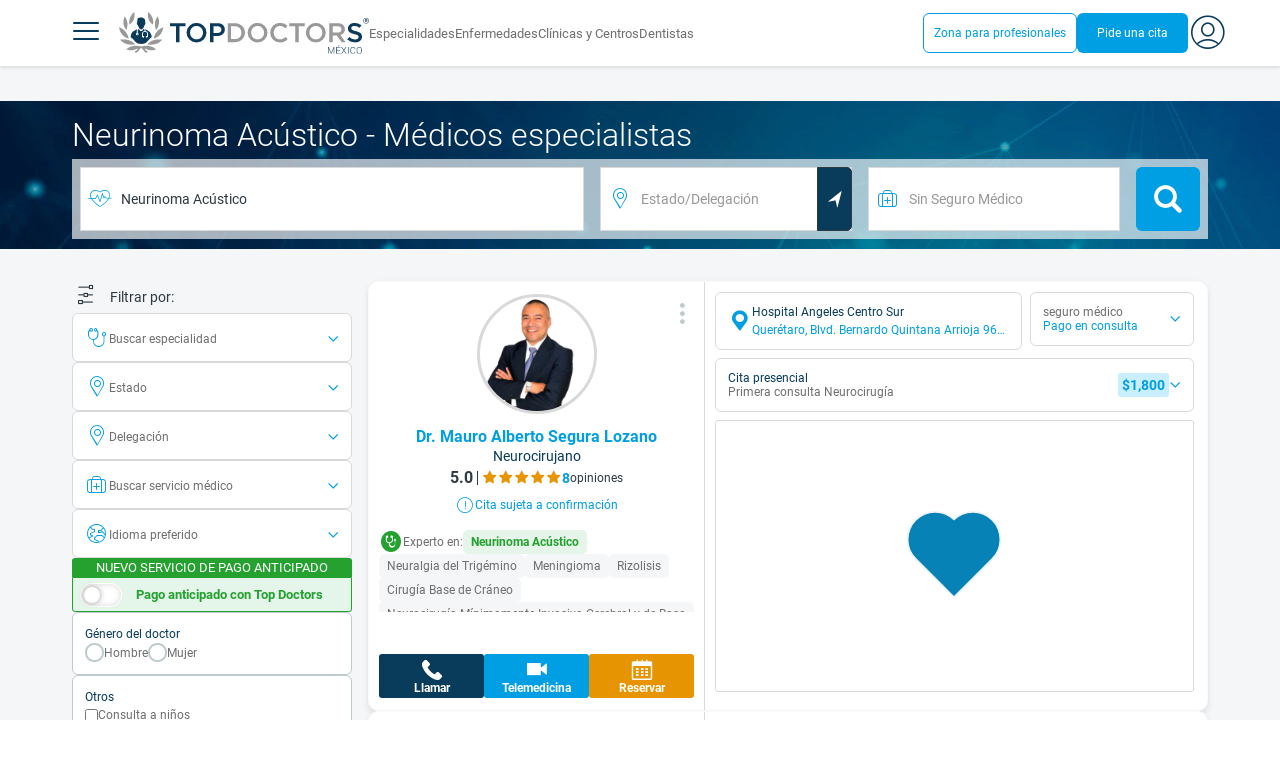

--- FILE ---
content_type: text/html;charset=utf-8
request_url: https://www.topdoctors.mx/neurinoma-acustico/
body_size: 133518
content:
<!DOCTYPE html><html  lang="es-MX" dir="ltr"><head><meta charset="utf-8"><meta name="viewport" content="width=device-width, initial-scale=1.0, maximum-scale=1.0, user-scalable=no"><title>Los mejores especialistas en Neurinoma Acústico</title><style>html{box-sizing:border-box}body,html{font-family:inherit;font-size:16px;touch-action:pan-y}body,button,html,input,select,textarea{font-family:Roboto,sans-serif}*,:after,:before{box-sizing:inherit}body{color:var(--td-greyDarker);line-height:1.5;margin:0;scrollbar-color:var(--td-light) var(--td-grey)}body,dd,figure,h1,h2,h3,h4,h5,hr,html,iframe,li,ol,p,pre,textarea,ul{margin:0;padding:0}body::-webkit-scrollbar{width:11px}body::-webkit-scrollbar-track{background:var(--td-grey)}body::-webkit-scrollbar-thumb{background-color:var(--td-light);border:3px solid var(--td-grey);border-radius:6px}.layout-main{background-color:var(--td-lighter)}hr{border:initial;border-color:initial;border-top:1px solid var(--td-burgerBg)!important;height:1px;margin:1.5rem 0}hr.is-light{border-top:1px solid var(--td-grey)!important}ol{padding-left:.75rem}ol li{list-style-position:outside;list-style-type:decimal;margin-left:.75rem}ul{list-style-type:none;margin-block-end:0;margin-block-start:0;margin-inline-end:0;margin-inline-start:0;padding-inline-start:0}button,input,select,textarea{font:inherit;margin:0}textarea{max-width:100%;min-width:100%;resize:vertical}a{color:var(--td-info);cursor:pointer;text-decoration:none}a:hover{color:var(--td-info-lighten-10)}p{font-size:.875rem}h1,h2,h3,h4,h5,h6,p{margin-block-end:0;margin-block-start:0}h1,h2,h3,h4,h5,h6{font-weight:var(--td-weight-regular)}strong{color:inherit;font-weight:700}small{font-size:.8rem}span:hover{background-color:transparent}.is-slide{overflow-x:auto}.overflow-hidden{overflow:hidden}.overflow-y-hidden{overflow-y:hidden}.overflow-x-hidden{overflow-x:hidden}.overflow-x-visible{overflow-x:visible}.is-truncated{display:inline-block}.is-ellipsis,.is-truncated{overflow:hidden;text-overflow:ellipsis;white-space:nowrap}.no-ellipsis{overflow:unset!important;text-overflow:unset!important;white-space:normal!important}.line-clamp-1{-webkit-line-clamp:1;line-clamp:1}.line-clamp-1,.line-clamp-2{display:-webkit-box;-webkit-box-orient:vertical;overflow:hidden}.line-clamp-2{-webkit-line-clamp:2;line-clamp:2}.line-clamp-3{-webkit-line-clamp:3;line-clamp:3}.line-clamp-3,.line-clamp-4{display:-webkit-box;-webkit-box-orient:vertical;overflow:hidden}.line-clamp-4{-webkit-line-clamp:4;line-clamp:4}.is-underlined{text-decoration:underline;text-underline-position:under}.is-uppercase{text-transform:uppercase}.has-text-centered{text-align:center}.has-text-left{text-align:left}.has-text-right{text-align:right}.has-text-justified{text-align:justify}.has-text-weight-light{font-weight:300!important}.has-text-weight-normal{font-weight:400!important}.has-text-weight-semibold{font-weight:600!important}.has-text-weight-bold{font-weight:700!important}.has-text-primary{color:var(--td-primary)!important}.has-text-info{color:var(--td-info)!important}.has-text-warning{color:var(--td-warning)!important}.has-text-white{color:var(--td-white)!important}.has-text-grey{color:var(--td-grey)!important}.has-text-grey-light{color:var(--td-greyLight)!important}.has-text-grey-normal{color:#859aa2;line-height:1.2rem}.has-text-grey-medium{color:var(--td-greyMedium)!important}.has-text-grey-dark{color:var(--td-greyDark)!important}.has-text-grey-darker{color:var(--td-greyDarker)!important}.has-text-green-light{color:var(--td-lightGreen)}.has-text-warning-alt{color:var(--td-warning-alt)!important}.has-text-success{color:var(--td-success)!important}.has-text-danger{color:var(--td-danger)!important}.has-text-blue-gradient{background:-webkit-linear-gradient(var(--td-primary),var(--td-info));-webkit-background-clip:text;background-clip:text;-webkit-text-fill-color:transparent}.white-space-normal{white-space:normal}.is-capitalize:first-letter{text-transform:uppercase}.is-capitalize-all{text-transform:capitalize}.text-with-icon{align-items:center;display:inline-flex;gap:.5rem}.word-break{word-break:break-word}.is-size-1{font-size:var(--td-size-1)!important}.is-size-2{font-size:var(--td-size-2)!important}.is-size-3{font-size:var(--td-size-3)!important}.is-size-4{font-size:var(--td-size-4)!important}.is-size-5{font-size:var(--td-size-5)!important}.is-size-6{font-size:var(--td-size-6)!important}.is-size-7{font-size:var(--td-size-7)!important}.is-size-8{font-size:var(--td-size-8)!important}.is-size-9{font-size:var(--td-size-9)!important}.is-size-10{font-size:var(--td-size-10)!important}.is-size-base{font-size:var(--td-font-base)}@media screen and (max-width:768px){.is-size-1-mobile{font-size:var(--td-size-1)!important}.is-size-2-mobile{font-size:var(--td-size-2)!important}.is-size-3-mobile{font-size:var(--td-size-3)!important}.is-size-4-mobile{font-size:var(--td-size-4)!important}.is-size-5-mobile{font-size:var(--td-size-5)!important}.is-size-6-mobile{font-size:var(--td-size-6)!important}.is-size-7-mobile{font-size:var(--td-size-7)!important}.is-size-8-mobile{font-size:var(--td-size-8)!important}.is-size-9-mobile{font-size:var(--td-size-9)!important}.is-size-10-mobile{font-size:var(--td-size-10)!important}}@media print,screen and (min-width:769px){.is-size-1-tablet{font-size:var(--td-size-1)!important}.is-size-2-tablet{font-size:var(--td-size-2)!important}.is-size-3-tablet{font-size:var(--td-size-3)!important}.is-size-4-tablet{font-size:var(--td-size-4)!important}.is-size-5-tablet{font-size:var(--td-size-5)!important}.is-size-6-tablet{font-size:var(--td-size-6)!important}.is-size-7-tablet{font-size:var(--td-size-7)!important}.is-size-8-tablet{font-size:var(--td-size-8)!important}.is-size-9-tablet{font-size:var(--td-size-9)!important}.is-size-10-tablet{font-size:var(--td-size-10)!important}}@media screen and (max-width:1023px){.is-size-1-touch{font-size:var(--td-size-1)!important;line-height:4.7rem}.is-size-2-touch{font-size:var(--td-size-2)!important;line-height:3.3rem}.is-size-3-touch{font-size:var(--td-size-3)!important;line-height:2.8rem}.is-size-4-touch{font-size:var(--td-size-4)!important;line-height:2.2rem}.is-size-5-touch{font-size:var(--td-size-5)!important;line-height:1.875rem}.is-size-6-touch{font-size:var(--td-size-6)!important;line-height:1.5rem}.is-size-7-touch{font-size:var(--td-size-7)!important;line-height:1.4rem}.is-size-8-touch{font-size:var(--td-size-8)!important;line-height:1.25rem}.is-size-9-touch{font-size:var(--td-size-9)!important;line-height:1.09rem}.is-size-10-touch{font-size:var(--td-size-10)!important;line-height:.94rem}}@media screen and (min-width:1024px){.is-size-1-desktop{font-size:var(--td-size-1)!important}.is-size-2-desktop{font-size:var(--td-size-2)!important}.is-size-3-desktop{font-size:var(--td-size-3)!important}.is-size-4-desktop{font-size:var(--td-size-4)!important}.is-size-5-desktop{font-size:var(--td-size-5)!important}.is-size-6-desktop{font-size:var(--td-size-6)!important}.is-size-7-desktop{font-size:var(--td-size-7)!important}.is-size-8-desktop{font-size:var(--td-size-8)!important}.is-size-9-desktop{font-size:var(--td-size-9)!important}.is-size-10-desktop{font-size:var(--td-size-10)!important}}@media screen and (min-width:1216px){.is-size-1-widescreen{font-size:var(--td-size-1)!important}.is-size-2-widescreen{font-size:var(--td-size-2)!important}.is-size-3-widescreen{font-size:var(--td-size-3)!important}.is-size-4-widescreen{font-size:var(--td-size-4)!important}.is-size-5-widescreen{font-size:var(--td-size-5)!important}.is-size-6-widescreen{font-size:var(--td-size-6)!important}.is-size-7-widescreen{font-size:var(--td-size-7)!important}.is-size-8-widescreen{font-size:var(--td-size-8)!important}.is-size-9-widescreen{font-size:var(--td-size-9)!important}.is-size-10-widescreen{font-size:var(--td-size-10)!important}}@media screen and (min-width:1408px){.is-size-1-fullhd{font-size:var(--td-size-1)!important}.is-size-2-fullhd{font-size:var(--td-size-2)!important}.is-size-3-fullhd{font-size:var(--td-size-3)!important}.is-size-4-fullhd{font-size:var(--td-size-4)!important}.is-size-5-fullhd{font-size:var(--td-size-5)!important}.is-size-6-fullhd{font-size:var(--td-size-6)!important}.is-size-7-fullhd{font-size:var(--td-size-7)!important}.is-size-8-fullhd{font-size:var(--td-size-8)!important}.is-size-9-fullhd{font-size:var(--td-size-9)!important}.is-size-10-fullhd{font-size:var(--td-size-10)!important}}.is-large{font-size:var(--td-font-large)}.is-relative{position:relative}@media screen and (max-width:768px){.is-hidden-mobile,.is-hidden-tablet,.is-hidden-touch{display:none}}.is-hidden{display:none}.is-block{display:block}.is-rounded{border-radius:50%}.is-radius-small{border-radius:4px}.is-radius-medium{border-radius:6px}.has-cursor-pointer{cursor:pointer}.is-fullheight{height:100%}.is-fullwidth{width:100%}.is-clickable{cursor:pointer;pointer-events:auto!important}.is-absolute{position:absolute}@font-face{font-display:swap;font-family:Roboto;font-style:normal;font-weight:300;src:url(/fonts/Roboto-Light.woff2) format("woff2")}@font-face{font-display:swap;font-family:Roboto;font-style:normal;font-weight:500;src:url(/fonts/Roboto-Regular.woff2) format("woff2")}@font-face{font-display:swap;font-family:Roboto;font-style:normal;font-weight:700;src:url(/fonts/Roboto-Bold.woff2) format("woff2")}@font-face{font-display:block;font-family:td-font-icons;font-style:normal;font-weight:400;src:url(/fonts/icomoon.woff2) format("woff2")}[class*=" td-icon-"],[class^=td-icon-]{font-family:td-font-icons!important;speak:none;font-display:"swap";font-style:normal;font-variant:normal;font-weight:400;line-height:1;text-transform:none;-webkit-font-smoothing:antialiased;-moz-osx-font-smoothing:grayscale}.td-icon-xxxsmall{font-size:.8rem!important}.td-icon-xxsmall{font-size:1rem!important}.td-icon-xsmall{font-size:1.5rem!important}.td-icon-small{font-size:2rem!important}.td-icon-medium{font-size:2.5rem!important}.td-icon-big{font-size:3rem!important}.td-icon-bigger{font-size:4rem!important}.td-icon-xl{font-size:5rem!important}.td-icon-xxl{font-size:6rem!important}.td-icon-stack-container{display:inline-block;height:2em;line-height:2em;position:relative;vertical-align:middle;width:2em}.td-icon-stack{height:100%;left:0;position:absolute;text-align:center;width:100%}.td-icon-inverse{color:#fff}.td-icon-filled-add:before{content:""}.td-icon-filled-add-user:before{content:""}.td-icon-filled-alphabet:before{content:""}.td-icon-filled-apple:before{content:""}.td-icon-filled-apple-bubble:before{content:""}.td-icon-filled-calendar:before{content:""}.td-icon-filled-arrow-left:before{content:""}.td-icon-filled-arrow-right:before{content:""}.td-icon-filled-article:before{content:""}.td-icon-filled-asistant:before{content:""}.td-icon-filled-assistencial:before{content:""}.td-icon-filled-asterisk:before{content:""}.td-icon-filled-avatar:before{content:""}.td-icon-filled-blood:before{content:""}.td-icon-filled-burger:before{content:""}.td-icon-filled-cardio:before{content:""}.td-icon-filled-caret-down:before{content:""}.td-icon-filled-caret-left:before{content:""}.td-icon-filled-caret-left-bubble:before{content:""}.td-icon-filled-caret-right:before{content:""}.td-icon-filled-caret-right-bubble:before{content:""}.td-icon-filled-caret-up:before{content:""}.td-icon-filled-caret-up-bubble:before{content:""}.td-icon-filled-cart:before{content:""}.td-icon-filled-check:before{content:""}.td-icon-filled-check-bubble:before{content:""}.td-icon-filled-chevron-down:before{content:""}.td-icon-filled-chevron-down-bubble:before{content:""}.td-icon-filled-chevron-left-bold:before{content:""}.td-icon-filled-chevron-left-bubble:before{content:""}.td-icon-filled-chevron-right-bold:before{content:""}.td-icon-filled-chevron-right-bubble:before{content:""}.td-icon-filled-chevron-up:before{content:""}.td-icon-filled-chevron-up-bubble:before{content:""}.td-icon-filled-chrome:before{content:""}.td-icon-filled-chrome-bubble:before{content:""}.td-icon-filled-circle-pharmacy:before{content:""}.td-icon-filled-clock:before{content:""}.td-icon-filled-close:before{content:""}.td-icon-filled-coins:before{content:""}.td-icon-filled-copiar:before{content:""}.td-icon-filled-cv:before{content:""}.td-icon-filled-data:before{content:""}.td-icon-filled-dialogue:before{content:""}.td-icon-filled-dictionary:before{content:""}.td-icon-filled-doctor:before{content:""}.td-icon-filled-doctor-avatar:before{content:""}.td-icon-filled-down-bubble:before{content:""}.td-icon-filled-download:before{content:""}.td-icon-filled-downloads:before{content:""}.td-icon-filled-expert:before{content:""}.td-icon-filled-expert-bubble:before{content:""}.td-icon-filled-explorer:before{content:""}.td-icon-filled-explorer-bubble:before{content:""}.td-icon-filled-facebook:before{content:""}.td-icon-filled-facebook-bubble:before{content:""}.td-icon-filled-favourite:before{content:""}.td-icon-filled-firefox:before{content:""}.td-icon-filled-firefox-bubble:before{content:""}.td-icon-filled-fullcircle:before{content:""}.td-icon-filled-funnel:before{content:""}.td-icon-filled-gallery:before{content:""}.td-icon-filled-geolocation:before{content:""}.td-icon-filled-googleplay:before{content:""}.td-icon-filled-googleplay-bubble:before{content:""}.td-icon-filled-hide:before{content:""}.td-icon-filled-home:before{content:""}.td-icon-filled-info:before{content:""}.td-icon-filled-info-bubble:before{content:""}.td-icon-filled-instagram:before{content:""}.td-icon-filled-instagram-bubble:before{content:""}.td-icon-filled-insurance:before{content:""}.td-icon-filled-insurance-saudi:before{content:""}.td-icon-filled-key:before{content:""}.td-icon-filled-left-quotes:before{content:""}.td-icon-filled-less:before{content:""}.td-icon-filled-linkedin:before{content:""}.td-icon-filled-linkedin-bubble:before{content:""}.td-icon-filled-location:before{content:""}.td-icon-filled-location-full:before{content:""}.td-icon-filled-lock:before{content:""}.td-icon-filled-mail:before{content:""}.td-icon-filled-mail-bubble:before{content:""}.td-icon-filled-menu:before{content:""}.td-icon-filled-microphone:before{content:""}.td-icon-filled-offer:before{content:""}.td-icon-filled-open-pharmacy:before{content:""}.td-icon-filled-opera:before{content:""}.td-icon-filled-opera-bubble:before{content:""}.td-icon-filled-patient:before{content:""}.td-icon-filled-patients:before{content:""}.td-icon-filled-pharmacy:before{content:""}.td-icon-filled--pharmacy:before{content:""}.td-icon-filled-pharmacy24:before{content:""}.td-icon-filled-photo:before{content:""}.td-icon-filled-pinterest:before{content:""}.td-icon-filled-pinterest-bubble:before{content:""}.td-icon-filled-question:before{content:""}.td-icon-filled-question-bubble:before{content:""}.td-icon-filled-right-quotes:before{content:""}.td-icon-filled-riyal-saudi:before{content:""}.td-icon-filled-safari:before{content:""}.td-icon-filled-safari-bubble:before{content:""}.td-icon-filled-search:before{content:""}.td-icon-filled-search-bubble:before{content:""}.td-icon-filled-share:before{content:""}.td-icon-filled-shop:before{content:""}.td-icon-filled-show:before{content:""}.td-icon-filled-skin:before{content:""}.td-icon-filled-sport:before{content:""}.td-icon-filled-star-empty:before{content:""}.td-icon-filled-star-full:before{content:""}.td-icon-filled-star-middle:before{content:""}.td-icon-filled-teaching:before{content:""}.td-icon-filled-telemedicine:before{content:""}.td-icon-filled-telephone:before{content:""}.td-icon-filled-telephone-bubble:before{content:""}.td-icon-filled-tooth:before{content:""}.td-icon-filled-topdoctors:before{content:""}.td-icon-filled-alert:before{content:""}.td-icon-filled-treatment:before{content:""}.td-icon-filled-upload:before{content:""}.td-icon-filled-video:before{content:""}.td-icon-filled-vimeo:before{content:""}.td-icon-filled-vimeo-bubble:before{content:""}.td-icon-filled-country:before{content:""}.td-icon-filled-whatsapp:before{content:""}.td-icon-filled-whatsapp-bubble:before{content:""}.td-icon-filled-youtube:before{content:""}.td-icon-filled-youtube-bubble:before{content:""}.td-icon-outline-add-user:before{content:""}.td-icon-outline-alert:before{content:""}.td-icon-outline-alphabet:before{content:""}.td-icon-outline-appoinment:before{content:""}.td-icon-outline-appointment-ended:before{content:""}.td-icon-outline-appointment-type:before{content:""}.td-icon-outline-article:before{content:""}.td-icon-outline-assitencial:before{content:""}.td-icon-outline-attach:before{content:""}.td-icon-outline-avatar:before{content:""}.td-icon-outline-award:before{content:""}.td-icon-outline-billing:before{content:""}.td-icon-outline-billing-screen:before{content:""}.td-icon-outline-billing-time:before{content:""}.td-icon-outline-blog:before{content:""}.td-icon-outline-building:before{content:""}.td-icon-outline-bus:before{content:""}.td-icon-outline-calendar:before{content:""}.td-icon-outline-calendar-blank:before{content:""}.td-icon-outline-calendar-blank-multi:before{content:""}.td-icon-outline-calendar-check:before{content:""}.td-icon-outline-calendar-hour:before{content:""}.td-icon-outline-calendar-month:before{content:""}.td-icon-outline-calendar-week:before{content:""}.td-icon-outline-calendar-year:before{content:""}.td-icon-outline-call:before{content:""}.td-icon-outline-cancel:before{content:""}.td-icon-outline-car:before{content:""}.td-icon-outline-cardio:before{content:""}.td-icon-outline-cart:before{content:""}.td-icon-outline-center:before{content:""}.td-icon-outline-certificates:before{content:""}.td-icon-outline-check:before{content:""}.td-icon-outline-city:before{content:""}.td-icon-outline-clock:before{content:""}.td-icon-outline-cloud:before{content:""}.td-icon-outline-comment:before{content:""}.td-icon-outline-communication:before{content:""}.td-icon-outline-conference:before{content:""}.td-icon-outline-configuration:before{content:""}.td-icon-outline-connection:before{content:""}.td-icon-outline-country:before{content:""}.td-icon-outline-cv:before{content:""}.td-icon-outline-data:before{content:""}.td-icon-outline-delivery:before{content:""}.td-icon-outline-dentist:before{content:""}.td-icon-outline-dialogue:before{content:""}.td-icon-outline-dialogue-alert:before{content:""}.td-icon-outline-dictionary:before{content:""}.td-icon-outline-doctor:before{content:""}.td-icon-outline-doctor-file:before{content:""}.td-icon-outline-doctor-id:before{content:""}.td-icon-outline-document:before{content:""}.td-icon-outline-dollar:before{content:""}.td-icon-outline-download:before{content:""}.td-icon-outline-edit:before{content:""}.td-icon-outline-euro:before{content:""}.td-icon-outline-event:before{content:""}.td-icon-outline-external-link:before{content:""}.td-icon-outline-favourites:before{content:""}.td-icon-outline-female:before{content:""}.td-icon-outline-filters:before{content:""}.td-icon-outline-finger-print:before{content:""}.td-icon-outline-flag:before{content:""}.td-icon-outline-funnel:before{content:""}.td-icon-outline-gender:before{content:""}.td-icon-outline-geolocation:before{content:""}.td-icon-outline-go-back:before{content:""}.td-icon-outline-help:before{content:""}.td-icon-outline-history:before{content:""}.td-icon-outline-home:before{content:""}.td-icon-outline-illness:before{content:""}.td-icon-outline-image:before{content:""}.td-icon-outline-insurance:before{content:""}.td-icon-outline-insurance-saudi:before{content:""}.td-icon-outline-key:before{content:""}.td-icon-outline-kid:before{content:""}.td-icon-outline-laboratory:before{content:""}.td-icon-outline-like:before{content:""}.td-icon-outline-list:before{content:""}.td-icon-outline-location:before{content:""}.td-icon-outline-lock:before{content:""}.td-icon-outline-logout:before{content:""}.td-icon-outline-mail:before{content:""}.td-icon-outline-male:before{content:""}.td-icon-outline-man:before{content:""}.td-icon-outline-map:before{content:""}.td-icon-outline-marketing:before{content:""}.td-icon-outline-messaging:before{content:""}.td-icon-outline-more:before{content:""}.td-icon-outline-next:before{content:""}.td-icon-outline-nopay:before{content:""}.td-icon-outline-notification:before{content:""}.td-icon-outline-offer:before{content:""}.td-icon-outline-organize:before{content:""}.td-icon-outline-patient:before{content:""}.td-icon-outline-patients:before{content:""}.td-icon-outline-payment:before{content:""}.td-icon-outline-pending:before{content:""}.td-icon-outline-pharmacy:before{content:""}.td-icon-outline-photo:before{content:""}.td-icon-outline-plan:before{content:""}.td-icon-outline-pound:before{content:""}.td-icon-outline-print:before{content:""}.td-icon-outline-private-companies:before{content:""}.td-icon-outline-coins:before{content:""}.td-icon-outline-coins-slash:before{content:""}.td-icon-outline-profile:before{content:""}.td-icon-outline-prohibited:before{content:""}.td-icon-outline-public-organitzation:before{content:""}.td-icon-outline-question:before{content:""}.td-icon-outline-rating:before{content:""}.td-icon-outline-ratings-management:before{content:""}.td-icon-outline-refresh:before{content:""}.td-icon-outline-reset:before{content:""}.td-icon-outline-riyal-saudi:before{content:""}.td-icon-outline-search:before{content:""}.td-icon-outline-security:before{content:""}.td-icon-outline-share:before{content:""}.td-icon-outline-shop:before{content:""}.td-icon-outline-smartphone:before{content:""}.td-icon-outline-sound:before{content:""}.td-icon-outline-specialty:before{content:""}.td-icon-outline-state:before{content:""}.td-icon-outline-statics-02:before{content:""}.td-icon-outline-statics-03:before{content:""}.td-icon-outline-statistics-01:before{content:""}.td-icon-outline-stop:before{content:""}.td-icon-outline-structure:before{content:""}.td-icon-outline-switch:before{content:""}.td-icon-outline-symtptom:before{content:""}.td-icon-outline-tags:before{content:""}.td-icon-outline-target:before{content:""}.td-icon-outline-teaching:before{content:""}.td-icon-outline-telemedicine:before{content:""}.td-icon-outline-test:before{content:""}.td-icon-outline-topfarma:before{content:""}.td-icon-outline-treatment:before{content:""}.td-icon-outline-triangle-alert:before{content:""}.td-icon-outline-upload:before{content:""}.td-icon-outline-video:before{content:""}.td-icon-outline-videoconference:before{content:""}.td-icon-outline-waittingroom:before{content:""}.td-icon-outline-wearable:before{content:""}.td-icon-outline-woman:before{content:""}.td-icon-outline-zoom:before{content:""}.td-icon-outline-zoomout:before{content:""}.td-icon-staticpage-article:before{content:""}.td-icon-staticpage-dictionary:before{content:""}.td-icon-staticpage-doctor:before{content:""}.td-icon-staticpage-symptom:before{content:""}.td-icon-stepper-checked:before{content:""}.td-icon-stepper-confirmed:before{content:""}.td-icon-stepper-data:before{content:""}.td-icon-stepper-details:before{content:""}.td-icon-stepper-insurance:before{content:""}.td-icon-stepper-location:before{content:""}.td-icon-stepper-profile:before{content:""}.td-icon-stepper-search:before{content:""}.td-icon-stepper-specialty:before{content:""}.td-icon-filled-spotify-bubble:before{content:"";padding:0 2px}.td-icon-filled-twitter-bubble:before{content:"";transform:scale(.9)}.td-icon-filled-chevron-left:before{content:""}.td-icon-filled-chevron-right:before{content:""}.td-icon-filled-chevron-up:before{content:""}.td-icon-filled-chevron-down:before{content:""}.container{flex-grow:1;margin:0 auto;position:relative;width:100%}.container.is-fluid{max-width:none!important;padding-left:32px;padding-right:32px;width:100%}.container.is-max-tablet{max-width:705px}@media screen and (min-width:1024px){.container{max-width:960px}}@media screen and (max-width:1215px){.container.is-widescreen:not(.is-max-tablet):not(.is-max-desktop){max-width:1152px}}@media screen and (max-width:1407px){.container.is-fullhd:not(.is-max-tablet):not(.is-max-desktop):not(.is-max-widescreen){max-width:1344px}}@media screen and (min-width:1216px){.container:not(.is-max-tablet):not(.is-max-desktop){max-width:1152px}}@media screen and (min-width:1408px){.container:not(.is-max-tablet):not(.is-max-desktop):not(.is-max-widescreen){max-width:1344px}}@media screen and (max-width:767px){.container{max-width:100%!important;padding:0 var(--td-mobile-container-padding);width:100%!important}}@media screen and (min-width:928px){.container{max-width:864px!important}}@media screen and (min-width:1106px){.container{max-width:1042px!important}}@media screen and (min-width:1200px){.container{max-width:1136px!important}}button{-webkit-appearance:none;-moz-appearance:none;appearance:none;color:inherit;font-family:inherit;font-size:1.25rem;font-size:1em;line-height:normal;margin:0;transition-duration:.3s;transition-property:background-color,border-color,color}button,button.no-btn{background:none;border:none;cursor:pointer;padding:0}button.no-btn{-webkit-appearance:none;outline:none}button.no-btn:active,button.no-btn:focus{outline:none}.button{align-items:center;border:1px solid;border-radius:6px;cursor:pointer;display:block;display:inline-flex;flex-wrap:nowrap;font-size:1rem;gap:.5rem;height:2.5rem;justify-content:center;line-height:1.5;padding:5px 20px;transition:.3s;white-space:nowrap}.button.no-border{border:none}.button.is-large{height:3.75rem}.button.is-rounded{border-radius:9999px}.button.has-chevron-right{position:relative}.button.has-chevron-right:after{content:"";font-display:"swap";font-family:td-font-icons;font-size:.7rem;position:relative}.button.has-chevron-right:hover:not(.is-info){border:1px solid transparent!important}.button.has-chevron-left,.button.has-chevron-right:not(.is-info){border:1px solid transparent}.button.has-chevron-left{position:relative}.button.has-chevron-left:before{content:"";font-display:"swap";font-family:td-font-icons;font-size:.7rem;position:relative}.button.has-chevron-left:hover:not(.is-info){border:1px solid transparent!important}.button.has-chevron-left:not(.is-info){border:1px solid transparent}.button.is-xsmall{font-size:.8rem;height:25px}.button.is-small{border-radius:3px}.button.is-black{background-color:var(--td-black);color:var(--td-white)}.button.has-background-white:hover{background-color:var(--td-paperLight)}.button.is-primary{background-color:var(--td-primary);color:var(--td-white)}.button.is-warning{background-color:var(--td-warning);color:var(--td-white)}.button.is-info{background-color:var(--td-info);border:none;color:var(--td-white)}.button.is-info:hover{background-color:var(--td-primaryLight)}.button.is-danger{background-color:var(--td-danger);border:none;color:var(--td-white)}.button.is-danger:hover{background-color:var(--td-dangerDark)}.button.is-info[disabled]{background-color:var(--td-primaryDisabled)}.button.is-gradient-blue-turquoise{background:linear-gradient(to right,var(--td-info) 0,#31d3de 100%);border:none;color:#fff;font-size:.75rem;transition:none}.button.is-gradient-blue-turquoise:hover{background:var(--td-primaryLight)}.button.is-gradient-blue-turquoise[disabled]{background:var(--td-primaryDisabled)}.button.is-primary{color:#fff}.button.is-primary-light{background-color:var(--td-primaryLight);border-color:transparent;color:#fff}.button.is-primary-light:hover{background-color:var(--td-primaryRegular)}.button.is-primary-light[disabled]{background-color:var(--td-primaryDisabled)}.button.is-success{background-color:var(--td-success);color:#fff}.button.is-success:hover{background-color:var(--td-darkGreen)}.button.is-outlined{border:1px solid}.button.is-outlined.is-info{border-color:var(--td-info)}.button.is-outlined.is-awards{border-color:var(--td-awardGold);color:var(--td-awardGold)!important}.button.is-outlined:not(:hover){background-color:#fff!important;color:var(--td-info)}.button.is-outlined.is-info:hover{background-color:#fff;border-color:var(--td-primaryLight);border:1px solid var(--td-primaryLight);color:var(--td-primaryLight)}.button.is-outlined.is-awards:hover{color:var(--td-white)!important}.button.is-outlined.is-info[disabled]{background-color:#fff;border-color:var(--td-primaryDisabled);color:var(--td-primaryDisabled)}.button.is-outlined.is-info:active,.button.is-outlined.is-info:focus{color:var(--td-info)!important}.button.is-note{border-color:var(--td-info);color:var(--td-info);height:auto;padding:.25rem 1rem}.button.is-note:hover{background:var(--td-info);color:#fff}.button.is-note:hover a{color:#fff}a.has-icon,button.has-icon{display:inline-block!important;overflow:visible;padding:20px}.dropdown .dropdown-trigger .button{color:var(--td-greyDark)}@media screen and (max-width:768px){.button.fix-height{height:100%!important;white-space:inherit}}@media screen and (min-width:1441px){.button.is-large{font-size:1.3rem}}.button.is-loading{filter:grayscale(.7);pointer-events:none;position:relative}.button.is-loading:after{animation:spin .8s linear infinite;border:2px solid var(--td-grey);border-radius:50%;border-top-color:var(--td-primary);content:"";height:1rem;width:1rem}@keyframes spin{0%{transform:rotate(0)}to{transform:rotate(1turn)}}.main-title{line-height:50px}.main-title-1{color:var(--td-primary);font-size:2.625rem;font-weight:700}@media screen and (max-width:768px){.main-title-1{font-size:1.75rem}}.main-title-2{color:var(--td-primary);font-size:2.25rem;font-weight:700;line-height:1.5}@media screen and (max-width:768px){.main-title-2{font-size:1.5rem}}.main-title-3{color:var(--td-primary);font-size:1.75rem;font-weight:300}.main-title-4{font-size:1.5rem}.main-title-4,.main-title-5{color:var(--td-primary);font-weight:400}.main-title-5{font-size:1.25rem}.paragraph-title{color:var(--td-primary);font-size:1.25rem;font-weight:700}.paragraph-title-small{color:var(--td-primary);font-size:1rem;font-weight:700}.paragraph-big{color:var(--td-greyDarker);font-size:1.125rem;font-weight:300}.paragraph-normal{font-size:.875rem}.paragraph-normal,.paragraph-small{color:var(--td-greyDarker);font-weight:400}.paragraph-small{font-size:.75rem}@media(min-width:0px)and (max-width:768px){.main-title-3{font-size:1.25rem;line-height:1}}@media(min-width:0px)and (max-width:575px){.title{font-size:1.75rem}}.title{font-weight:700;line-height:1.125}.title.is-1{font-size:3rem}.title.is-2{font-size:2.5rem}.title.is-3{font-size:2rem}.title.is-4{font-size:1.5rem}.title.is-5{font-size:1.25rem}.title.is-6{font-size:1rem}.profile-title-1{color:var(--td-primary)}.profile-title-1,.profile-title-2{font-size:1rem;font-weight:700;margin-bottom:10px}.profile-title-2{color:var(--td-greyDarker)}.profile-title-3{color:var(--td-primary);font-size:1rem;margin-bottom:10px;width:100%}img{height:auto;max-width:100%}.img-cover{-o-object-fit:cover;object-fit:cover}.img-contain{-o-object-fit:contain;object-fit:contain}.img-position-bottom{-o-object-position:bottom;object-position:bottom}.card{background-color:var(--td-white);border-radius:8px;box-shadow:0 3px 6px #0000001a;color:var(--td-greyDarker);overflow:hidden;padding:.75rem}a:has(.card) .card:hover{outline:1px solid var(--td-info)}.card--big{border-radius:12px}.box{background-color:var(--td-white);border-radius:6px;box-shadow:none}.alert-box{background-color:var(--td-paperOrange);border:1px solid var(--td-warning);border-radius:3px;padding:.25rem .5rem}.alert-box--icon{align-items:center;display:flex;gap:.5rem}.alert-box--icon i{color:var(--td-warning)}.rounded-box{border-radius:50px;padding:.25rem .5rem}.rounded-box,.warning-light-box{background-color:var(--td-lighter)}.warning-light-box{color:var(--td-primary);padding:1.5rem}.warning-light-box--icon{align-items:center;display:flex;gap:.5rem;justify-content:center}.warning-light-box--icon i{color:var(--td-primary)}.control{box-sizing:border-box;clear:both;font-size:var(--td-font-base);position:relative;text-align:inherit}.control.has-icons-left{align-items:center;display:flex;flex-direction:row;width:100%}.control .input{width:100%}.control.has-icons-left i{align-items:center;display:flex;justify-content:center;left:0;position:absolute;width:2.5rem}.control .input{font-size:var(--td-size-8)}.control.has-icons-left .icon{height:100%;width:40px}.control.has-icons-left .input{padding-left:2.5rem}.control.has-addons .button:first-child,.control.has-addons .input:first-child,.control.has-addons .select select:first-child,.control.has-addons .select:first-child,.control.has-addons .textarea:first-child{border-radius:var(--td-radius) 0 0 var(--td-radius)}.control.has-addons .button.is-expanded,.control.has-addons .input.is-expanded,.control.has-addons .is-expanded.textarea,.control.has-addons .select.is-expanded{border-radius:inherit}.control.has-addons .button,.control.has-addons .input,.control.has-addons .select,.control.has-addons .textarea{border-radius:0}.control.has-addons .button:last-child,.control.has-addons .input:last-child,.control.has-addons .select:last-child,.control.has-addons .textarea:last-child{border-radius:var(--td-radius)}.input,input{background-color:var(--td-white);font-size:.9rem!important}.input.is-active,.input.is-focused,.input:active,.input:focus,.is-focused,.textarea.is-active,.textarea.is-focused,.textarea:active,.textarea:focus{box-shadow:0 0 0 .125em #009bde40!important;outline:1px solid var(--td-info)!important}.input,input{border:1px solid var(--td-greyLight);color:var(--td-greyDarker)}.input--box{height:48px;padding:12px}.input::-moz-placeholder,input::-moz-placeholder{color:var(--td-greyMedium-darken-10)!important;opacity:1}.input::placeholder,input::placeholder{color:var(--td-greyMedium-darken-10)!important;opacity:1}.input:hover,input:focus,textarea:focus{border-color:var(--td-info);outline:none}@supports (-webkit-touch-callout:none){input{font-size:16px!important}}:root{--spacing-1:10px;--spacing-2:20px;--spacing-3:30px;--spacing-4:40px;--spacing-5:50px;--spacing-6:60px;--spacing-7:70px}.ma-auto,.my-auto{margin:auto!important}.pa-0{padding:0!important}.ma-0{margin:0!important}.mx-auto{margin-left:auto!important;margin-right:auto!important}.mt-auto{margin-top:auto!important}.mb-auto{margin-bottom:auto!important}.ml-auto{margin-left:auto!important}.mr-auto{margin-right:auto!important}.mt-0{margin-top:0!important}.pt-0{padding-top:0!important}.mr-0{margin-right:0!important}.pr-0{padding-right:0!important}.mb-0{margin-bottom:0!important}.pb-0{padding-bottom:0!important}.ml-0{margin-left:0!important}.pl-0{padding-left:0!important}.mt-1{margin-top:var(--spacing-1)!important}.mb-1{margin-bottom:var(--spacing-1)!important}.ml-1{margin-left:var(--spacing-1)!important}.mr-1{margin-right:var(--spacing-1)!important}.ma-1{margin:var(--spacing-1)!important}.pt-1{padding-top:var(--spacing-1)!important}.pb-1{padding-bottom:var(--spacing-1)!important}.pl-1{padding-left:var(--spacing-1)!important}.pr-1{padding-right:var(--spacing-1)!important}.pa-1{padding:var(--spacing-1)!important}.mt-2{margin-top:var(--spacing-2)!important}.mb-2{margin-bottom:var(--spacing-2)!important}.ml-2{margin-left:var(--spacing-2)!important}.mr-2{margin-right:var(--spacing-2)!important}.ma-2{margin:var(--spacing-2)!important}.pt-2{padding-top:var(--spacing-2)!important}.pb-2{padding-bottom:var(--spacing-2)!important}.pl-2{padding-left:var(--spacing-2)!important}.pr-2{padding-right:var(--spacing-2)!important}.pa-2{padding:var(--spacing-2)!important}.mt-3{margin-top:var(--spacing-3)!important}.mb-3{margin-bottom:var(--spacing-3)!important}.ml-3{margin-left:var(--spacing-3)!important}.mr-3{margin-right:var(--spacing-3)!important}.ma-3{margin:var(--spacing-3)!important}.pt-3{padding-top:var(--spacing-3)!important}.pb-3{padding-bottom:var(--spacing-3)!important}.pl-3{padding-left:var(--spacing-3)!important}.pr-3{padding-right:var(--spacing-3)!important}.pa-3{padding:var(--spacing-3)!important}.mt-4{margin-top:var(--spacing-4)!important}.mb-4{margin-bottom:var(--spacing-4)!important}.ml-4{margin-left:var(--spacing-4)!important}.mr-4{margin-right:var(--spacing-4)!important}.ma-4{margin:var(--spacing-4)!important}.pt-4{padding-top:var(--spacing-4)!important}.pb-4{padding-bottom:var(--spacing-4)!important}.pl-4{padding-left:var(--spacing-4)!important}.pr-4{padding-right:var(--spacing-4)!important}.pa-4{padding:var(--spacing-4)!important}.mt-5{margin-top:var(--spacing-5)!important}.mb-5{margin-bottom:var(--spacing-5)!important}.ml-5{margin-left:var(--spacing-5)!important}.mr-5{margin-right:var(--spacing-5)!important}.ma-5{margin:var(--spacing-5)!important}.pt-5{padding-top:var(--spacing-5)!important}.pb-5{padding-bottom:var(--spacing-5)!important}.pl-5{padding-left:var(--spacing-5)!important}.pr-5{padding-right:var(--spacing-5)!important}.pa-5{padding:var(--spacing-5)!important}.mt-6{margin-top:var(--spacing-6)!important}.mb-6{margin-bottom:var(--spacing-6)!important}.ml-6{margin-left:var(--spacing-6)!important}.mr-6{margin-right:var(--spacing-6)!important}.ma-6{margin:var(--spacing-6)!important}.pt-6{padding-top:var(--spacing-6)!important}.pb-6{padding-bottom:var(--spacing-6)!important}.pl-6{padding-left:var(--spacing-6)!important}.pr-6{padding-right:var(--spacing-6)!important}.pa-6{padding:var(--spacing-6)!important}.mt-7{margin-top:var(--spacing-7)!important}.mb-7{margin-bottom:var(--spacing-7)!important}.ml-7{margin-left:var(--spacing-7)!important}.mr-7{margin-right:var(--spacing-7)!important}.ma-7{margin:var(--spacing-7)!important}.pt-7{padding-top:var(--spacing-7)!important}.pb-7{padding-bottom:var(--spacing-7)!important}.pl-7{padding-left:var(--spacing-7)!important}.pr-7{padding-right:var(--spacing-7)!important}.pa-7{padding:var(--spacing-7)!important}.px-1{padding-left:var(--spacing-1)!important;padding-right:var(--spacing-1)!important}.px-2{padding-left:var(--spacing-2)!important;padding-right:var(--spacing-2)!important}.px-3{padding-left:var(--spacing-3)!important;padding-right:var(--spacing-3)!important}.px-4{padding-left:var(--spacing-4)!important;padding-right:var(--spacing-4)!important}.px-5{padding-left:var(--spacing-5)!important;padding-right:var(--spacing-5)!important}.px-6{padding-left:var(--spacing-6)!important;padding-right:var(--spacing-6)!important}.px-7{padding-left:var(--spacing-7)!important;padding-right:var(--spacing-7)!important}.py-1{padding-bottom:var(--spacing-1)!important;padding-top:var(--spacing-1)!important}.py-2{padding-bottom:var(--spacing-2)!important;padding-top:var(--spacing-2)!important}.py-3{padding-bottom:var(--spacing-3)!important;padding-top:var(--spacing-3)!important}.py-4{padding-bottom:var(--spacing-4)!important;padding-top:var(--spacing-4)!important}.py-5{padding-bottom:var(--spacing-5)!important;padding-top:var(--spacing-5)!important}.py-6{padding-bottom:var(--spacing-6)!important;padding-top:var(--spacing-6)!important}.py-7{padding-bottom:var(--spacing-7)!important;padding-top:var(--spacing-7)!important}.my-0{margin-bottom:0!important;margin-top:0!important}.my-1{margin-bottom:var(--spacing-1)!important;margin-top:var(--spacing-1)!important}.mx-2{margin-left:var(--spacing-2)!important;margin-right:var(--spacing-2)!important}.my-2{margin-bottom:var(--spacing-2)!important;margin-top:var(--spacing-2)!important}.mx-3{margin-left:var(--spacing-3)!important;margin-right:var(--spacing-3)!important}.my-3{margin-bottom:var(--spacing-3)!important;margin-top:var(--spacing-3)!important}.mx-4{margin-left:var(--spacing-4)!important;margin-right:var(--spacing-4)!important}.my-4{margin-bottom:var(--spacing-4)!important;margin-top:var(--spacing-4)!important}.mx-5{margin-left:var(--spacing-5)!important;margin-right:var(--spacing-5)!important}.my-5{margin-bottom:var(--spacing-5)!important;margin-top:var(--spacing-5)!important}.mx-6{margin-left:var(--spacing-6)!important;margin-right:var(--spacing-6)!important}.my-6{margin-bottom:var(--spacing-6)!important;margin-top:var(--spacing-6)!important}.mx-7{margin-left:var(--spacing-7)!important;margin-right:var(--spacing-7)!important}.my-7{margin-bottom:var(--spacing-7)!important;margin-top:var(--spacing-7)!important}.flex,.is-flex{display:flex!important}@media screen and (min-width:928px){.is-flex-desktop{display:flex}}.flex-1{flex:1}.flex-center{align-items:center;display:flex;justify-content:center}.flex-row{display:flex;flex-direction:row}.flex-column{display:flex;flex-direction:column}.flex-space-between,.is-justify-content-space-between{display:flex;justify-content:space-between}.flex-align-end{align-items:flex-end;display:flex}.flex-align-center{align-items:center;display:flex}.flex-align-start{align-items:flex-start;display:flex}.flex-justify-center{display:flex;justify-content:center}.flex-justify-end{display:flex;justify-content:flex-end}.flex-justify-between{display:flex;justify-content:space-between}.flex-justify-start{display:flex;justify-content:flex-start}.flex-wrap,.is-flex-wrap-wrap{display:flex;flex-wrap:wrap}.flex-nowrap,.is-flex-wrap-nowrap{display:flex;flex-wrap:nowrap}.gap-quarter,.has-gap{gap:.25rem}.gap-half{gap:.5rem}.gap-three-quarters{gap:.75rem}.gap-1{gap:1rem}.gap-2{gap:2rem}.flex-align-self-start{align-self:flex-start}.flex-align-self-center{align-self:center}.flex-align-self-end{align-self:flex-end}.is-flex-grow-1{flex-grow:1}.is-align-self-flex-end{align-self:flex-end}.align-content-center{align-content:center}.is-align-items-center{align-items:center}.has-background-paper-light{background-color:var(--td-paperLight)}.bg-info{background-color:#dfedee}.has-background-light{background-color:#e3eced}.has-background-lighter{background-color:var(--td-lighter)}.has-background-white{background-color:var(--td-white)}.has-background-white-ter{background-color:var(--td-paperLight)!important}.has-background-grey-light{background-color:var(--td-greyLight)}.has-background-primary{background-color:var(--td-primary)!important}.has-background-primary-blue{background-color:#0f3a5b!important}.has-background-info{background-color:var(--td-info)}.has-background-light-blue{background-color:var(--td-lightBlue)}.bg-primary-gradient-right{background:linear-gradient(90deg,#004d9d 0,#309ad7)!important}.bg-blue-light-gradient{background-image:linear-gradient(135deg,#c9eaef,#def0ff 25%,#cde1f8,#dcf2f8 75%,#e0eff9)}.bg-golden-gradient{background:linear-gradient(to right,var(--td-awardGoldLight) 0,#ac8e32 100%)}.is-light,.is-warning{color:var(--td-white)!important}.has-round-borders{border-radius:3px}.has-round-borders-more{border-radius:10px}.has-round-borders-top{border-radius:3px 3px 0 0}.has-border-y-info{border-bottom:1px solid var(--td-info);border-top:1px solid var(--td-info)}.has-border-grey{border-top:1px solid var(--td-grey)}.has-border-light{border:1px solid var(--td-light)}.has-border-left-light{border-left:1px solid rgba(0,0,0,.2);height:100%}.has-border-right-light{border-right:1px solid rgba(0,0,0,.2)}.has-border-right-info{border-right:1px solid var(--td-info)}.has-border-left-info{border-left:1px solid var(--td-info)}.has-nice-shadow{border:1px solid var(--td-paperLight);box-shadow:0 3px 6px #0000001a;transition:all .3s cubic-bezier(.25,.8,.25,1)}.has-nice-shadow:hover{border:1px solid var(--td-info)}.nicer-shadow{box-shadow:0 1px 3px #0000001f,0 1px 2px #0000003d!important}.nicer-shadow:hover{box-shadow:0 3px 6px #00000029,0 3px 6px #0000003b!important}.outer-shadow-down{box-shadow:0 3px 6px #0000001a}.outer-shadow-down-blur{box-shadow:0 3px 10px #0003}.no-shadow{box-shadow:none!important}@media screen and (-ms-high-contrast:active),screen and (-ms-high-contrast:none){.has-nice-shadow{border:1px solid var(--td-paperLight)}.has-nice-shadow:hover{border:1px solid var(--td-info);box-shadow:0 1px 3px #0000001f,0 1px 2px #0000003d}}.fade-enter-active,.fade-leave-active{transition:opacity .33s ease-in-out}.fade-enter,.fade-leave-to{opacity:0}.slide-y-enter-active,.slide-y-leave-active{opacity:1;transition:opacity .4s,transform .4s}.slide-y-enter{opacity:0;transform:translateY(25%)}.slide-y-leave-to{opacity:0;transform:translateY(-25%)}.slide-y-reverse-enter-active,.slide-y-reverse-leave-active{opacity:1;transition:opacity .4s,transform .4s}.slide-y-reverse-enter{opacity:0;transform:translateY(-25%)}.slide-y-reverse-leave-to{opacity:0;transform:translateY(25%)}.slide-x-enter-active,.slide-x-leave-active{opacity:1;transition:opacity .4s ease-in,transform .4s ease-in}.slide-x-enter-active.fast-fade,.slide-x-leave-active.fast-fade{transition:opacity .2s ease-in,transform .4s ease-in}.slide-x-reverse-enter-active,.slide-x-reverse-leave-active{opacity:1;transition:opacity .4s ease-out,transform .4s ease-out}.slide-x-reverse-enter-active.fast-fade,.slide-x-reverse-leave-active.fast-fade{transition:opacity .2s ease-out,transform .4s ease-out}.slide-x-enter{opacity:0;transform:translate(25%)}.slide-x-leave-to,.slide-x-reverse-enter{opacity:0;transform:translate(-25%)}.slide-x-reverse-leave-to{opacity:0;transform:translate(25%)}.transition-appear-wrapper{overflow:hidden;position:relative}.appear-left-enter-active,.appear-left-leave-active,.appear-left-move{overflow:hidden;transition:transform .3s ease-in-out}.appear-left-enter-from,.appear-left-leave-to{opacity:0;transform:translate(100%)}.appear-left-leave-active{position:absolute;transform:translate(-100%)}.appear-right-enter-active,.appear-right-leave-active,.appear-right-move{overflow:hidden;transition:transform .3s ease-in-out}.appear-right-enter-from,.appear-right-leave-to{position:absolute;transform:translate(-100%)}.appear-right-leave-active{opacity:0;transform:translate(100%)}.dropdown-enter-active,.dropdown-leave-active{transform-origin:top;transition:all .2s ease}.dropdown-enter-from,.dropdown-leave-to{opacity:0;transform:scaleY(.95) translateY(-4px)}.dropdown-enter-to,.dropdown-leave-from{opacity:1;transform:scaleY(1) translateY(0)}.has-line-height-one{line-height:1}.has-line-height-normal{line-height:normal}.has-line-height-sm{line-height:1.35}.has-line-height-md{line-height:1.5}.has-line-height-lg{line-height:2}.has-line-height-inherit{line-height:inherit}.has-line-height-0{line-height:0}.has-z-index-1{z-index:var(--td-z-index-1)}:root{--td-primary:#093b5b;--td-info:#009ee2;--td-infoLight:#e6f6fd;--td-info-disabled:#007fb5;--td-success:#24a12f;--td-successLight:#e5f5e9;--td-warning:#e69401;--td-danger:#ff5865;--td-dangerDark:#e6424f;--td-dangerLight:#ffeaec;--td-warning-alt:#f4a400;--td-orange-light:#e6b355;--td-warning-lighten-10:#fead1c;--td-primaryLight:#007fb5;--td-primaryRegular:#006089;--td-primaryDisabled:#8abbd0;--td-black:#000;--td-white:#fff;--td-paperLight:#f8fafb;--td-paperOrange:#fef7ea;--td-lighter:#f4f6f7;--td-light:#e9ebef;--td-grey:#bfcace;--td-greyLight:#d9d9d9;--td-greyMedium:#b1b1b1;--td-greyDark:#6f6f6f;--td-greyDarker:#2d3943;--td-lightGreen:#7ebf32;--td-darkGreen:#208d29;--td-lightBlue:#d9eff1;--td-transparentWhite:#ffffffa4;--td-burgerBg:#7d90b3;--td-burgerSecondary:#b7c4db;--td-awardGoldLight:#eaca69;--td-awardGold:#c6a749;--td-awardGoldDark:#735f22;--td-blueLight:#e5f5fc;--td-blueExtraLight:#ebf9ff;--td-primary-lighten-10:#0e5989;--td-info-lighten-10:#16b9ff;--td-info-darken-10:#007aaf;--td-info-lighten-20:#49c8ff;--td-info-lighten-30:#7cd8ff;--td-info-lighten-45:#c9efff;--td-info-lighten-50:#e2f6ff;--td-lightGreen-lighten-40:#e0f2cb;--td-lightGreen-lighten-50:#f8fcf4;--td-greyMedium-darken-10:#989898;--td-greyLight-darken-10:silver;--td-font-base:16px;--td-font-small:.75rem;--td-font-medium:1.25rem;--td-font-large:1.5rem;--td-weight-light:300;--td-weight-regular:400;--td-weight-medium:500;--td-weight-semibold:--td-weight-medium;--td-weight-bold:700;--td-line-height-one:1;--td-line-height-normal:1.5;--td-line-height-sm:1.35;--td-line-height-md:1.8;--td-line-height-lg:2;--td-line-height-inherit:inherit;--td-line-height-0:0;--td-line-height-title:50px;--td-line-height-standard:1.1;--td-mobile:0px;--td-mobile-small:375px;--td-mobile-medium:480px;--td-mobile-large:575px;--td-tablet:768px;--td-desktop:928px;--td-widescreen:1106px;--td-fullhd:1200px;--td-z-index-9999:9999;--td-z-index-600:600;--td-z-index-500:500;--td-z-index-400:400;--td-z-index-300:300;--td-z-index-200:200;--td-z-index-100:100;--td-z-index-99:99;--td-z-index-90:90;--td-z-index-10:10;--td-z-index-5:5;--td-z-index-2:2;--td-z-index-1:1;--td-z-index-0:0;--td-z-index-neg:-1;--td-radius:3px;--td-radius-small:4px;--td-radius-5:5px;--td-radius-medium:6px;--td-radius-alternative:10px;--td-radius-rounded:9999px;--td-base-size:1rem;--td-size-1:3.75rem;--td-size-2:2.625rem;--td-size-3:2.25rem;--td-size-4:1.75rem;--td-size-5:1.5rem;--td-size-6:1.25rem;--td-size-7:1.125rem;--td-size-8:var(--td-base-size);--td-size-9:.875rem;--td-size-10:.75rem;--td-mobile-container-padding:16px}</style><style>@keyframes animforms-5bb92e35{25%{clip-path:polygon(50% 0,100% 0,100% 50%,100% 50%)}50%{clip-path:polygon(0 0,100% 0,100% 100%,100% 100%)}75%{clip-path:polygon(0 0,100% 0,100% 100%,50% 100%)}}@keyframes animenu-5bb92e35{50%{clip-path:polygon(0 0,100% 0,100% 50%,0 50%)}}a[data-v-5bb92e35]{color:inherit}.header[data-v-5bb92e35]{background-color:#fff;box-shadow:0 2px 3px #0a0a0a1a;height:66px;position:relative;z-index:100}.header .header-container[data-v-5bb92e35]{margin:auto;max-width:1175px}.header__bar[data-v-5bb92e35]{align-items:center;display:flex;flex-direction:row;flex-wrap:nowrap;gap:1rem;height:100%}@media screen and (max-width:992px){.header__bar[data-v-5bb92e35]{gap:0;justify-content:space-between}}.bt-menu[data-v-5bb92e35]{background:transparent;display:block;height:66px;margin:0;min-width:66px;position:relative;width:66px}.bt-menu.is-active[data-v-5bb92e35]{background:var(--td-primary)}.bt-menu.is-active span[data-v-5bb92e35]{opacity:0}.bt-menu.is-active[data-v-5bb92e35]:after,.bt-menu.is-active[data-v-5bb92e35]:before{backface-visibility:hidden;border-top:2px solid #fff;top:31px;transition:.3s}.bt-menu.is-active[data-v-5bb92e35]:before{transform:rotate(45deg)}.bt-menu.is-active[data-v-5bb92e35]:after{transform:rotate(-45deg)}.bt-menu[data-v-5bb92e35]:after,.bt-menu[data-v-5bb92e35]:before{content:""}.bt-menu span[data-v-5bb92e35],.bt-menu[data-v-5bb92e35]:after,.bt-menu[data-v-5bb92e35]:before{backface-visibility:hidden;border-radius:2px;border-top:2px solid var(--td-primary);left:20px;position:absolute;right:20px;transition:.2s}.bt-menu[data-v-5bb92e35]:before{top:22px}.bt-menu span[data-v-5bb92e35]{top:30px}.bt-menu[data-v-5bb92e35]:after{top:38px}.header-logo[data-v-5bb92e35]{display:flex;height:auto;width:250px}.header-logo img[data-v-5bb92e35]{aspect-ratio:auto;height:auto;width:100%}.navbar-menu[data-v-5bb92e35]{align-items:center;display:flex;gap:1.75rem;justify-content:space-between}@media screen and (min-width:1024px){.navbar-menu[data-v-5bb92e35]{flex-grow:1;flex-shrink:0}}.navbar-menu__item[data-v-5bb92e35]{color:var(--td-greyDark);font-size:.8rem}.navbar-menu__item--underlined[data-v-5bb92e35]{align-items:center;display:flex;height:40px}.navbar-menu__item--underlined[data-v-5bb92e35]:hover{border-bottom:3px solid var(--td-info)}.navbar-menu__item[data-v-5bb92e35]:hover{color:var(--td-info)}.navbar-menu__item.is-logged-user[data-v-5bb92e35]{align-items:center;background:var(--td-lighter);border:1px solid var(--td-light);border-radius:50%;display:flex;height:40px;justify-content:space-evenly;text-transform:uppercase;width:40px}.navbar-menu .navbar-start[data-v-5bb92e35]{gap:2rem}.navbar-menu .navbar-end[data-v-5bb92e35],.navbar-menu .navbar-start[data-v-5bb92e35]{align-items:center;display:flex;justify-content:center;margin:0}.navbar-menu .navbar-end[data-v-5bb92e35]{gap:1rem}.header__navigation-wrapper[data-v-5bb92e35]{background-color:var(--td-primary);max-height:0;opacity:0;overflow:hidden;transition:all .4s ease-in-out}.header__navigation-wrapper.active[data-v-5bb92e35]{max-height:1000px;opacity:1}@media screen and (max-width:992px){.header__navigation-wrapper.active[data-v-5bb92e35]{height:100vh;max-height:100vh}}.country[data-v-5bb92e35] .contain-icon{align-content:center;display:flex}.country[data-v-5bb92e35] .contain-icon .region-icon{align-items:center}.country[data-v-5bb92e35] .contain-icon picture{display:flex}.country[data-v-5bb92e35] .contain-icon img{height:26px;margin-right:.5rem;width:26px}@media screen and (min-width:992px){.menu-desktop .grid-nav[data-v-5bb92e35]{display:grid;grid-template-columns:repeat(4,1fr)}}.menu-desktop .grid-nav .title-column[data-v-5bb92e35]{color:var(--td-burgerSecondary);margin-bottom:1rem}.menu-desktop .grid-nav .list-link[data-v-5bb92e35]{color:var(--td-burgerSecondary);display:inline-block;min-width:210px;padding:.25rem .5rem}.menu-desktop .grid-nav .list-link[data-v-5bb92e35]:hover{background-color:var(--td-burgerSecondary);color:#fff}.menu-desktop .grid-nav ul[data-v-5bb92e35]{padding-left:.5rem}.menu-desktop .grid-nav ul li[data-v-5bb92e35]:not(:last-of-type){margin-bottom:.5rem}.header-login[data-v-5bb92e35]{position:relative}@media screen and (max-width:768px){.header-login[data-v-5bb92e35]{padding:0 1rem}}.header-login .logged-wrapper[data-v-5bb92e35]{background-color:#fff;bottom:-120px;left:-150px;opacity:0;position:absolute;transition:opacity .4s ease-in-out}.header-login.active .logged-wrapper[data-v-5bb92e35]{opacity:1}@media screen and (max-width:768px){.main-ul[data-v-5bb92e35]{align-items:flex-start;display:flex;flex-direction:column;padding:0;position:static;width:100%}.main-ul .main-section[data-v-5bb92e35]{color:var(--td-burgerSecondary);width:100%}.main-ul .main-section .main-section__btn-open-subsection[data-v-5bb92e35]{display:grid;font-size:1rem!important;gap:1rem;grid-template-columns:26px 1fr 26px;padding:24px 16px;width:100%}.main-ul .main-section .main-section__btn-open-subsection .main-section__text[data-v-5bb92e35]{text-align:left}.main-ul .main-section .main-section__btn-open-subsection .icon[data-v-5bb92e35]{height:auto;width:auto}.main-ul .main-section .main-section__btn-open-subsection .icon i[data-v-5bb92e35]{font-size:1.6rem!important}.main-ul .main-section .main-section__btn-open-subsection .icon i.menu-icon-arrow[data-v-5bb92e35]{align-self:flex-end;font-size:1rem!important}.main-ul .main-section .sub-section[data-v-5bb92e35]{background-color:var(--td-burgerBg);height:0;max-height:0;overflow:hidden;padding:0;transition:height .4s ease-in-out}.main-ul .main-section .sub-section li[data-v-5bb92e35]{align-items:center;display:flex;font-size:1rem!important;height:50px;justify-content:flex-start;padding:0 16px}.main-ul .main-section .sub-section li a[data-v-5bb92e35]{color:#fff}.main-ul .main-section .menu-icon-arrow[data-v-5bb92e35]{display:block;transition:transform .4s ease-in-out}.main-ul .main-section.active .main-section__btn-open-subsection[data-v-5bb92e35]{color:#fff}.main-ul .main-section.active .sub-section[data-v-5bb92e35]{height:100%;max-height:600px;padding:16px}.main-ul .main-section.active .menu-icon-arrow[data-v-5bb92e35]{transform:rotate(180deg)}}</style><style>.terms-color[data-v-8903e014]{color:var(--td-primaryDisabled)!important}.pl-trust[data-v-8903e014]{padding-left:.9rem}@media screen and (max-width:768px){.pl-trust[data-v-8903e014]{padding-left:1rem}}.short-ml[data-v-8903e014]{margin-left:.9rem}@media screen and (max-width:768px){.short-ml[data-v-8903e014]{margin-left:-.5rem}}.long-ml[data-v-8903e014]{margin-left:.938rem}@media screen and (max-width:768px){.long-ml[data-v-8903e014]{margin-left:-.5px}}.ml-trustpilot[data-v-8903e014]{margin-left:-1rem}.google-mybusiness[data-v-8903e014]{align-items:flex-end;display:flex;gap:.5rem;padding-left:1rem}.google-mybusiness-text[data-v-8903e014]{font-family:Helvetica,Arial,sans-serif;font-size:18px!important;letter-spacing:.02rem;margin-right:.2rem;text-decoration:underline}.footer-results[data-v-8903e014]{position:relative}.footer-results .newsletter[data-v-8903e014]{padding:15px;position:relative}.footer_links[data-v-8903e014]{display:grid;font-size:12px;gap:20px;grid-template-columns:repeat(4,1fr);padding-top:15px}.footer_links p[data-v-8903e014]{color:var(--td-burgerBg)}.footer_links a[data-v-8903e014]{color:var(--td-white)}.footer_links a[data-v-8903e014]:hover{color:var(--td-info);text-decoration:none}.footer_links ul[data-v-8903e014]{list-style:none;padding:0}.footer_links li[data-v-8903e014]:not(:first-of-type){font-size:12px;padding:.3rem 0}.footer_links li[data-v-8903e014]:not(:first-of-type):after{color:var(--td-info);content:""!important;display:inline-block;font-display:"swap";font-family:td-font-icons;font-size:.7rem;margin-right:-1.3rem;padding-left:.25rem;width:1.3rem}@media screen and (min-width:768px){.footer_links li[data-v-8903e014]:not(.language-list){display:flex;max-width:250px}.footer_links li:not(.language-list) a[data-v-8903e014]{overflow:hidden;text-overflow:ellipsis;white-space:nowrap}}.text-title[data-v-8903e014]{color:var(--td-burgerBg);display:block}.social[data-v-8903e014]{display:grid;gap:20px;padding:20px}@media screen and (min-width:928px){.social[data-v-8903e014]{align-items:start;grid-template-columns:repeat(4,1fr);padding:0}}.social .is-auto[data-v-8903e014]{height:auto;width:auto}.social .title[data-v-8903e014]{font-size:.9rem;font-weight:700}.social a[data-v-8903e014],.social p[data-v-8903e014]{color:var(--td-white);font-size:.7rem}.social .sprite[data-v-8903e014]{display:inline-block;height:30px;vertical-align:middle;width:30px}.social .social-buttons[data-v-8903e014]{display:flex;gap:.5rem}.social .social-buttons .icon[data-v-8903e014]{font-size:2rem}.social .info-link a .icon[data-v-8903e014]{margin-right:.5rem}.social .social-buttons .icon .i[data-v-8903e014]{color:var(--td-white)}.social .info-link[data-v-8903e014]:not(:last-of-type){margin-bottom:.5rem}.dir[data-v-8903e014]{background-color:var(--td-black);text-align:center}@media only screen and (max-width:768px){.social-reverse[data-v-8903e014]{display:flex;flex-direction:column-reverse}}@media only screen and (min-width:928px){.info-link[data-v-8903e014]:first-of-type,.social-buttons[data-v-8903e014]{padding-top:.5rem}}@media only screen and (max-width:928px){section.footer-results .columns.tablet-block[data-v-8903e014]{display:block!important}}</style><style>.lang-list[data-v-9d09e2dd]:not(:last-of-type):after{content:"|";margin-left:.5rem}.is-lang[data-v-9d09e2dd]{font-size:.75rem}</style><style>a[data-v-e6565d14]{color:var(--td-white);font-size:.75rem}</style><style>.breadcrumbs[data-v-2aa3da95]{height:35px;width:100%}.search-box-wrapper[data-v-2aa3da95]{background-color:var(--td-primary);padding:10px 0!important}.search-box-wrapper.v-sticky[data-v-2aa3da95]{height:auto!important;z-index:var(--td-z-index-100)}@media screen and (min-width:928px){[data-v-2aa3da95] .search-box-wrapper.v-sticky .title-search-wrapper{display:none}.search-box-wrapper[data-v-2aa3da95]{background-image:var(--af709d76)}}.search-results-wrapper[data-v-2aa3da95]{min-height:100vh;padding-bottom:2rem;padding-top:2rem}@media screen and (min-width:928px){.search-results-wrapper[data-v-2aa3da95]{display:grid;gap:1rem;grid-template-areas:"filters list" "specbanner specbanner" "specialtyseo specialtyseo" "seo seo";grid-template-columns:280px 3fr}}.search-results__list[data-v-2aa3da95]{grid-area:list}[data-v-2aa3da95] .search-results__filters{grid-area:filters}.search-results__seo[data-v-2aa3da95]{display:flex;flex-wrap:wrap;gap:.5rem;grid-area:seo;justify-content:center}@media screen and (min-width:928px){.search-results__seo[data-v-2aa3da95]{justify-content:space-between}}.search-results__seo .button[data-v-2aa3da95]{width:100%}@media screen and (min-width:928px){.search-results__seo .button[data-v-2aa3da95]{width:auto}}.search-results--specbanner[data-v-2aa3da95]{grid-area:specbanner}.search-results--specialtyseo[data-v-2aa3da95]{grid-area:specialtyseo}.search-box-mobile[data-v-2aa3da95]{align-items:center;display:flex;gap:10px}.search-box-mobile__filters[data-v-2aa3da95]{background-color:#e1e9ed;border-radius:var(--td-radius-5);color:var(--td-primary);display:grid;flex:44px 0 0;height:44px;place-items:center}.search-box-mobile__input[data-v-2aa3da95]{align-items:center;background-color:var(--td-white);border-radius:var(--td-radius-5);box-shadow:0 3px 6px #00000014,0 3px 6px #00000024;color:var(--td-greyDark);display:grid;flex:1;gap:.5rem;grid-template-columns:1fr 37px;height:2.75rem;padding:.2rem}.mobile-input-placeholder[data-v-2aa3da95]{font-size:var(--td-size-9);margin-left:.5rem}[data-v-2aa3da95] .modal-content__body{padding:0}.mobile-input-button-search[data-v-2aa3da95]{background-color:var(--td-info);border-radius:var(--td-radius-5);color:var(--td-white);display:grid;height:37px;place-items:center;width:37px}.cards-list[data-v-2aa3da95]{display:flex;flex-direction:column;gap:10px}.ribbon-clinic-search[data-v-2aa3da95]{left:3px;position:relative;width:50px}@media screen and (min-width:928px){.ribbon-clinic-search[data-v-2aa3da95]{left:7px}}@media screen and (min-width:928px){.center-card__doctor-search[data-v-2aa3da95]{height:430px}}[data-v-2aa3da95] .banner{background-color:var(--td-white);border-radius:var(--td-radius-alternative);overflow:hidden;padding:.75rem}[data-v-2aa3da95] .cards-list__item--banner:has(.is-sticky){position:sticky;top:110px;z-index:var(--td-z-index-10)}[data-v-2aa3da95] .cards-list__item--banner.has-map-open:has(.is-sticky){top:0}.map-content[data-v-2aa3da95]{display:grid;gap:.5rem;grid-template-columns:1.5fr 1fr;height:100vh!important;overflow-y:hidden}.card-with-map[data-v-2aa3da95]{overflow-y:scroll;padding:10px}</style><style>.title-search[data-v-946acbbb]{color:var(--td-white);font-size:var(--td-size-7);font-weight:700}@media screen and (min-width:928px){.title-search[data-v-946acbbb]{font-size:2rem;font-weight:lighter}}</style><style>.tabs[data-v-e8d238cc]{margin-bottom:0!important}.tabs ul[data-v-e8d238cc]{align-items:center;cursor:pointer;display:flex;flex-grow:1;flex-shrink:0;justify-content:flex-start}.tabs ul li[data-v-e8d238cc]{background:var(--td-primary);border-radius:4px 4px 0 0;margin-right:3px}.tabs ul li>a[data-v-e8d238cc]{color:var(--td-white);transition-duration:1s;transition-property:background-color,border-color,color}.tabs ul li.is-active[data-v-e8d238cc]{background:#ffffffa6}.tabs ul li.is-active>a[data-v-e8d238cc]{color:var(--td-primary)}.search-tab[data-v-e8d238cc]{padding:10px}.search-wrapper[data-v-e8d238cc]{background:#ffffffa6;display:grid;grid-template-columns:1fr 4rem;padding:.5rem}[data-v-e8d238cc] .search-container{align-content:stretch;display:grid;gap:1rem;height:100%}.search-container[data-v-e8d238cc]:not(.telemedicine){grid-template-columns:2fr 1fr 1fr auto}.search-container.telemedicine[data-v-e8d238cc]{grid-template-columns:2fr auto}.button[data-v-e8d238cc]{color:var(--td-white);height:4rem}.mini-variant[data-v-e8d238cc]{border-top-left-radius:0;border-top-right-radius:0;overflow:visible;position:relative}.mini-variant .search-tab__title[data-v-e8d238cc]{display:none}.mini-variant .tabs[data-v-e8d238cc]{height:50px}.mini-variant .tabs li[data-v-e8d238cc]{display:block;height:100%;width:100%}.mini-variant .search-tab[data-v-e8d238cc]{display:grid;height:100%;place-items:center;width:100%}.mini-variant .tabs li .icon[data-v-e8d238cc]{margin:0 auto}.mini-variant .search-container[data-v-e8d238cc],.mini-variant .search-wrapper[data-v-e8d238cc]{background:none;display:grid;gap:10px;grid-template-columns:1fr!important;position:relative}.mini-variant .tab-telemedicine[data-v-e8d238cc]{display:none!important}.mini-variant[data-v-e8d238cc] .results__container{display:grid;grid-template-columns:1fr!important;height:auto}.mini-variant[data-v-e8d238cc] .button--geo{border-radius:0 var(--td-radius-5) var(--td-radius-5) 0;height:100%;position:absolute;right:0;top:0;width:35px}.mini-variant[data-v-e8d238cc] .button--geo:hover{background-color:var(--td-primary)!important}.mini-variant[data-v-e8d238cc] .button[type=submit]{height:50px!important}</style><style>.input[data-v-3a3ac1cd]{border-radius:0;height:3rem}.button--geo[data-v-3a3ac1cd]{background-color:var(--td-info);height:45px;padding:0;right:0;width:100%}.button--geo__title[data-v-3a3ac1cd]{color:var(--td-white)}@media screen and (min-width:928px){.input[data-v-3a3ac1cd]{height:4rem}.button--geo[data-v-3a3ac1cd]{background-color:var(--td-primary);border-radius:0 var(--td-radius-5) var(--td-radius-5) 0;gap:10px;height:100%;position:absolute;right:0;top:0;width:35px}}.mini-variant .input[data-v-3a3ac1cd]{height:3.5rem}</style><style>.searcher-results-wrapper[data-v-e70ca425]{position:absolute;width:100%;z-index:var(--td-z-index-90)}.searcher-results-wrapper.has-nice-shadow[data-v-e70ca425]{border:none}.banner-info[data-v-e70ca425]{border-radius:var(--td-radius);margin-top:2px;padding:5px 12px}.banner-info--text[data-v-e70ca425]{font-size:var(--td-size-8)}@media(min-width:928px){[data-v-e70ca425] .results__container{background-color:var(--td-white);display:grid;grid-template-columns:repeat(auto-fit,minmax(100px,1fr));height:auto;overflow:hidden}[data-v-e70ca425] .results__container.col-display{display:flex;flex-direction:column}[data-v-e70ca425] .results__container .result__items{border-right:1px solid var(--td-light);max-height:400px;overflow-y:auto}[data-v-e70ca425] .results__container .card-content{padding:10px}[data-v-e70ca425] .results__container .card-content p{font-size:.9rem}}.result__title[data-v-e70ca425]{background-color:var(--td-primary);color:var(--td-white);font-size:var(--td-size-9);height:100%;padding:.75rem .5rem;position:relative;text-align:center}@media screen and (min-width:928px){.result__title[data-v-e70ca425]{font-size:1rem;text-align:left}}.result__title i.is-left[data-v-e70ca425]{left:0}.result__title i.is-right[data-v-e70ca425]{right:0}.loading-box[data-v-e70ca425]{display:grid;min-height:300px;place-items:center}</style><style>.filters-wrapper[data-v-fb22a6a6]{display:flex;flex-direction:column;gap:10px}.provider-btn[data-v-fb22a6a6]{background-color:var(--td-white);border:1px solid var(--td-greyLight);color:var(--td-info)!important;display:grid;grid-template-columns:1fr 1fr;min-height:42px;padding:2px}.switch-provider.is-active[data-v-fb22a6a6]{background-color:var(--td-info)!important;border-radius:3px;color:var(--td-white)!important;cursor:not-allowed;opacity:1;pointer-events:none}.filters__others[data-v-fb22a6a6]{background-color:var(--td-white);border:1px solid var(--td-grey);border-radius:var(--td-radius-medium);display:flex;flex-direction:column;gap:.5rem;padding:12px}[data-v-fb22a6a6] .custom-select--selected{outline:1px solid var(--td-info)!important}[data-v-fb22a6a6] .custom-select--selected .input,[data-v-fb22a6a6] .custom-select--selected{background:var(--td-lighter)!important}</style><style>.custom-select[data-v-3033d497]{background-color:var(--td-white);border:1px solid var(--td-greyLight);border-radius:var(--td-radius-medium);max-width:100%;padding:12px;position:relative}.select-button[data-v-3033d497]{align-items:center;color:var(--td-greyDark);cursor:pointer;display:flex;font-size:.75rem;gap:.5rem;justify-content:space-between;line-height:normal!important;width:100%}.select-button[disabled][data-v-3033d497]{cursor:auto}.select-button__label-group[data-v-3033d497]{flex-direction:row;flex-wrap:nowrap;gap:10px;height:100%}.select-button__label[data-v-3033d497],.select-button__label-group[data-v-3033d497]{align-items:center;display:flex;overflow:hidden;width:100%}.select-button__label[data-v-3033d497]{gap:.5rem;position:relative;text-align:left}.select-button__buttons[data-v-3033d497]{align-items:center;display:flex;flex-wrap:nowrap;gap:.5rem}.selected-value[data-v-3033d497]{text-align:left}.arrow[data-v-3033d497]{transition:transform .3s ease-in-out}.select-dropdown[data-v-3033d497]{background-color:var(--td-white);border:1px solid var(--td-greyLight);border-radius:4px;box-shadow:0 10px 25px #0003;left:0;list-style:none;margin-top:2px;max-height:200px;opacity:0;overflow-y:auto;position:absolute;right:0;top:100%;transition:all .5s ease;visibility:hidden;width:100%;z-index:1}.select-dropdown__item[data-v-3033d497]{align-items:center;color:var(--td-greyDarker);cursor:pointer;display:flex;font-size:var(--td-size-9);gap:10px;padding:6px 12px;position:relative}[data-v-3033d497] .select-dropdown__item a,[data-v-3033d497] .select-dropdown__item label{color:var(--td-greyDark)}.select-dropdown[data-v-3033d497]::-webkit-scrollbar{width:7px}.select-dropdown[data-v-3033d497]::-webkit-scrollbar-track{background:#f1f1f1;border-radius:25px}.select-dropdown[data-v-3033d497]::-webkit-scrollbar-thumb{background:#ccc;border-radius:25px}.select-dropdown input~label[data-v-3033d497],.select-dropdown li[data-v-3033d497]{transition:background-color .3s ease-in-out}.select-dropdown input:checked~label[data-v-3033d497],.select-dropdown li[data-v-3033d497]:hover{background-color:var(--td-blueExtraLight)}.select-dropdown input[type=radio][data-v-3033d497]{cursor:pointer;height:100%;left:0;opacity:0;position:absolute;width:100%}.custom-select.active .arrow[data-v-3033d497]{transform:rotate(180deg)}.custom-select.active .select-dropdown[data-v-3033d497]{opacity:1;transform:translateY(0);visibility:visible}.search-box input[data-v-3033d497]{border-radius:var(--td-radius-medium)!important;font-size:12px!important;height:100%}.search-box input[data-v-3033d497]::-moz-placeholder{color:var(--td-greyDark)!important;font-size:12px!important}.search-box input[data-v-3033d497]::placeholder{color:var(--td-greyDark)!important;font-size:12px!important}.search-box--layover[data-v-3033d497]{border:none;box-shadow:none;display:flex;height:100%;left:0;outline:none!important;position:absolute}.search-box--layover input[data-v-3033d497]{border:none;border-radius:0!important;padding:0}.search-box--layover input[data-v-3033d497]:focus{border:none!important;box-shadow:none!important;outline:none!important}.search-box--modal[data-v-3033d497]{position:relative}.search-box--modal i[data-v-3033d497]{position:absolute;right:20px;top:50%;transform:translateY(-50%);transition:color .2s ease}.search-box--modal:focus-within i[data-v-3033d497]{color:var(--td-info)!important}</style><style>input[type=checkbox].is-switch[data-v-39a8126e]{display:inline-block;opacity:0;outline:0;position:absolute;-webkit-user-select:none;-moz-user-select:none;user-select:none}input[type=checkbox].is-switch[disabled][data-v-39a8126e]{cursor:not-allowed}input[type=checkbox].is-switch[disabled]+label[data-v-39a8126e]{opacity:.5}input[type=checkbox].is-switch:checked+label[data-v-39a8126e]:before{background:var(--td-info)}input[type=checkbox].is-switch:checked.is-primary+label[data-v-39a8126e]:before{background:var(--td-primary)}input[type=checkbox].is-switch:checked.is-danger+label[data-v-39a8126e]:before{background:var(--td-danger)}input[type=checkbox].is-switch:checked.is-info+label[data-v-39a8126e]:before{background:var(--td-info)}input[type=checkbox].is-switch:checked.is-success+label[data-v-39a8126e]:before{background:var(--td-success)}input[type=checkbox].is-switch:checked.is-warning+label[data-v-39a8126e]:before{background:var(--td-warning)}input[type=checkbox].is-switch+label[data-v-39a8126e]{cursor:pointer;position:relative;vertical-align:middle}input[type=checkbox].is-switch+label[data-v-39a8126e]:after,input[type=checkbox].is-switch+label[data-v-39a8126e]:before{content:"";display:block;position:absolute}input[type=checkbox].is-switch+label[data-v-39a8126e]:before{background:var(--td-light);border:1px solid transparent;border-radius:24px;height:1.5rem;top:0;width:3rem}input[type=checkbox].is-switch+label[data-v-39a8126e]:after{background:var(--td-white);border-radius:50%;height:1rem;top:.25rem;transform:translateZ(0);transition:all .25s ease-out;width:1rem}input[type=checkbox].is-switch+label[data-v-39a8126e]{padding-left:3.5rem}input[type=checkbox].is-switch+label[data-v-39a8126e]:before{left:0}input[type=checkbox].is-switch+label[data-v-39a8126e]:after{left:.25rem}input[type=checkbox].is-switch:checked+label[data-v-39a8126e]:after{left:1.4rem}.advancePayment[data-v-39a8126e]{border-radius:3px;position:relative}.advancePayment__title[data-v-39a8126e]{background-color:var(--td-success);border-top-left-radius:3px;border-top-right-radius:3px;color:#fff;font-size:.8rem;font-weight:400;text-align:center}.advancePayment__body[data-v-39a8126e]{background-color:#e4f5e9;border:1px solid var(--td-success);border-bottom-left-radius:3px;border-bottom-right-radius:3px;padding:7px}.advancePayment__body label[data-v-39a8126e]{color:var(--td-success);font-size:.8rem;font-weight:700}.advancePayment:hover>.tooltip[data-v-39a8126e]{display:block}.tooltip[data-v-39a8126e]{display:none}input[type=checkbox].is-switch+label[data-v-39a8126e]:before{background:#fff;box-shadow:inset 0 0 5px 1px #b5b5b563;top:-2px;width:42px}input[type=checkbox].is-switch+label[data-v-39a8126e]:after{box-shadow:0 0 5px 1px #b5b5b5;top:2px}input[type=checkbox].is-switch:checked+label[data-v-39a8126e]:after{left:23px}</style><style>.header-tooltip[data-v-4ab66943]{background:var(--td-primary);border-top-left-radius:10px;border-top-right-radius:10px;color:#fff;font-size:1rem;font-weight:600;padding:1.25rem 1rem;text-align:center}.body-tooltip[data-v-4ab66943]{align-items:center;color:var(--td-primary);display:flex;flex-direction:column;padding-bottom:1rem;padding-top:1rem;text-align:justify}.box[data-v-4ab66943]{background-color:var(--td-white);border-radius:10px;bottom:130%;box-shadow:.3em .3em 1em #0000004d;left:-15%;margin:0;min-width:344px;padding:0;position:absolute;z-index:1}@media only screen and (max-width:768px){.box[data-v-4ab66943]{left:0}}.benefits[data-v-4ab66943]{display:flex;justify-content:space-between;margin-top:.8rem;width:100%}.item-block[data-v-4ab66943]{flex:1 1 0;text-align:center}.line[data-v-4ab66943]{background:#ddd;width:1px}.item-block p[data-v-4ab66943]{align-items:center;display:inherit;flex-direction:column;font-size:.7rem;font-weight:500;margin:0 auto;max-width:80px;text-align:center}.item-block p .icon[data-v-4ab66943]{margin-bottom:1.2rem;margin-top:1rem}.item-block p .icon i[data-v-4ab66943]{color:var(--td-success);font-size:4rem}.arrow-down[data-v-4ab66943]{border-left:10px solid transparent;border-right:10px solid transparent;border-top:14px solid var(--td-white);height:0;left:43%;position:absolute;width:0}</style><style>.ribbon[data-v-fd1dd089]{font-size:.8rem;height:114px;overflow:hidden;position:absolute;width:120px}.ribbon-svg[data-v-fd1dd089]{background:url(/images/tooltip-prepaid/label-nuevo-servicio.svg) no-repeat 50%;background-position:-3px 0;background-size:120px 114px;left:-6px;top:-6px}.ribbon-svg span[data-v-fd1dd089]{color:#fff;font-size:.7rem;left:12px;line-height:1;position:absolute;text-align:center;top:26px;transform:rotate(-45deg)}</style><style>input.checkbox[data-v-608b048f],input.radio[data-v-608b048f]{-webkit-appearance:none;-moz-appearance:none;appearance:none;border:2px solid var(--td-grey);height:1.2rem;min-height:1.2rem;min-width:1.2rem;width:1.2rem}input.checkbox[data-v-608b048f]:checked,input.radio[data-v-608b048f]:checked{accent-color:var(--td-success);-webkit-appearance:auto;-moz-appearance:auto;appearance:auto}input.radio[data-v-608b048f]{border-radius:50%}input.checkbox[data-v-608b048f]{border-radius:3px;padding:.35rem}label.checkbox[data-v-608b048f],label.radio[data-v-608b048f]{font-size:var(--td-size-10);margin-inline-start:0!important}label.checkbox .td-icon-xsmall[data-v-608b048f],label.radio .td-icon-xsmall[data-v-608b048f]{font-size:1.2rem!important;font-weight:700}.is-horizontal-radio-checkbox[data-v-608b048f],.is-horizontal-radio-checkbox div[data-v-608b048f]{align-items:center;display:flex;flex-direction:row;gap:.5rem;justify-content:flex-start}.option-label[data-v-608b048f]{white-space:nowrap}.radio[data-v-608b048f]{align-items:center;display:flex;gap:.5rem;justify-content:center}.has-click-ios[data-v-608b048f]{cursor:pointer;pointer-events:auto!important}@media screen and (max-width:768px){.radio .icon[data-v-608b048f]{display:none}}</style><style>.gmap-static[data-v-b4423d03]{align-items:center;background:url([data-uri]) no-repeat 50%;background-size:cover;border:1px solid var(--td-light);border-radius:3px;box-shadow:0 3px 6px #0000001a;display:flex;height:5rem;justify-content:center;transition:all .3s cubic-bezier(.25,.8,.25,1)}.gmap-static[data-v-b4423d03]:hover{border:1px solid var(--td-info)}</style><style>.selected-card[data-v-46aa3635]{border-radius:10px;box-shadow:0 0 13px 0 var(--td-primary)}.doctor__container[data-v-46aa3635]{background-color:var(--td-white);display:grid;grid-auto-columns:2fr 1fr;grid-template:"info booking booking" "expert booking booking" "action booking booking";grid-template-rows:2fr 1fr auto;height:430px;width:100%}.doctor__container-collapsed[data-v-46aa3635]{grid-template:"info info" "expert expert" "booking booking" "action action";grid-template-rows:156px 36px 75px 83px;height:375px}@media(max-width:768px){.doctor__container-collapsed[data-v-46aa3635]{grid-template-rows:auto;height:100%}}.doctor__container-collapsed-map[data-v-46aa3635]{grid-template-rows:auto}.doctor__info[data-v-46aa3635]{grid-area:info;padding:.75rem}.doctor__expert[data-v-46aa3635]{align-self:flex-start;display:flex;flex-direction:column;grid-area:expert;max-width:100%}@media screen and (min-width:928px){.doctor__expert[data-v-46aa3635]{height:100px;overflow:hidden;position:relative}}.doctor__expert[data-v-46aa3635]:after{background:var(--td-white);bottom:0;content:"";height:18px;left:0;pointer-events:none;position:absolute;right:0}@media screen and (min-width:928px){.doctor__expert[data-v-46aa3635]:after{display:block}}@media screen and (max-width:927px){.doctor__expert[data-v-46aa3635]:after{display:none}}.doctor__booking[data-v-46aa3635]{grid-area:booking}.doctor__booking--desktop[data-v-46aa3635]{border-left:1px solid var(--td-greyLight)}.doctor__action[data-v-46aa3635]{grid-area:action;padding-bottom:.75rem;padding-top:0}.height-mobile-input[data-v-46aa3635]{height:55px}.fixed-items[data-v-46aa3635]{display:flex;right:0;top:10px;width:100%}.fixed-items .has-z-index-1[data-v-46aa3635]{z-index:1}.fixed-items .button[data-v-46aa3635]{box-shadow:none}.fixed-items-desktop[data-v-46aa3635]{justify-content:space-between!important;z-index:1}.three-dots[data-v-46aa3635]{width:50px}.buttons-opts[data-v-46aa3635]{top:0}.booking__container--card[data-v-46aa3635]{display:grid;gap:3px;grid-template-areas:"appointment" "office" "isapre" "product" "schedule" "info";height:100%;margin-bottom:10px;width:100%}@media screen and (min-width:700px){.booking__container--card[data-v-46aa3635]{gap:.5rem;grid-template-rows:auto auto 1fr!important;grid-template:"office office isapre" "product product product" "schedule schedule schedule" "info info info";grid-template-columns:34% 28% 34%;height:100%;margin-bottom:0;overflow:hidden}}[data-v-46aa3635] .specialization-mobile .overflow-mobile{align-items:center;display:flex;overflow-x:auto;padding-bottom:5px;padding-top:0}@media screen and (min-width:928px){[data-v-46aa3635] .specialization-mobile .overflow-mobile{padding-bottom:0}}[data-v-46aa3635] .specialization-mobile .overflow-mobile span{white-space:nowrap}[data-v-46aa3635] .specialization-mobile .overflow-mobile .skills-title span{margin-right:.25rem}[data-v-46aa3635] ::-webkit-scrollbar{height:6px;width:6px}[data-v-46aa3635] ::-webkit-scrollbar-track{background:var(--td-light);border-radius:10px}[data-v-46aa3635] ::-webkit-scrollbar-thumb{background:var(--td-greyMedium);border-radius:10px}[data-v-46aa3635] ::-webkit-scrollbar-thumb:hover{background:var(--td-greyDark)}[data-v-46aa3635] .reference__container__message{max-width:70%}.ribbon[data-v-46aa3635]{min-height:46px;position:absolute;z-index:1}.ribbon .ribbon-container[data-v-46aa3635]{left:0;min-height:46px;min-width:46px;position:absolute;top:0}.ribbon .ribbon-main[data-v-46aa3635]{border-top-left-radius:4px;min-height:46px;min-width:46px;overflow:hidden;position:relative}.ribbon .ribbon-main[data-v-46aa3635]:after{border-color:var(--td-info) transparent transparent transparent;border-style:solid;border-width:46px 46px 0 0;content:"";display:inline-block;height:0;left:0;position:absolute;top:0;width:0}.ribbon .ribbon-main .logo[data-v-46aa3635]{color:#fff;display:inline-block;left:2px;position:absolute;top:2px;z-index:2}[data-v-46aa3635] .box{align-items:center;background-color:var(--td-lighter);display:flex;height:100%;justify-content:center;width:100%}.box[data-v-46aa3635]>:first-child{max-width:70%}[data-v-46aa3635] .box>:first-child{align-items:center;color:var(--td-primary);display:flex;gap:.5rem;justify-content:center}</style><style>.more-actions[data-v-be75e9eb]{height:10vh;position:absolute;width:100%}.more-actions-btn[data-v-be75e9eb]{padding-right:10px;position:absolute;right:0;top:10px}.dropdown-content[data-v-be75e9eb]{border-radius:var(--td-radius-small);position:absolute;right:15px;text-align:center;top:25px}@media screen and (min-width:928px){.dropdown-content[data-v-be75e9eb]{background-color:var(--td-white);padding:5px;width:10rem;z-index:var(--td-z-index-90)}}.dropdown-content a[data-v-be75e9eb],.dropdown-content button[data-v-be75e9eb]{border-radius:var(--td-radius);color:var(--td-info);display:inline-block;font-size:.85rem;padding:10px;width:100%}.dropdown-content a[data-v-be75e9eb]:hover,.dropdown-content button[data-v-be75e9eb]:hover{background-color:var(--td-info);color:var(--td-white)}</style><style>.specialist-title[data-v-450a9e49]{display:-webkit-box;-webkit-line-clamp:var(--line-clamp,2);line-clamp:var(--line-clamp,2);-webkit-box-orient:vertical;overflow:hidden;word-break:var(--word-break,"none")}.specialist-title.specialist-mobile[data-v-450a9e49]{padding-top:.25rem}.info-profile[data-v-450a9e49]{display:grid;gap:.5rem;grid-template-areas:"img detail";grid-template-columns:auto 1fr}.info-profile-desktop[data-v-450a9e49]{grid-template-areas:"img" "detail";grid-template-columns:auto;text-align:center}.info-profile-img[data-v-450a9e49]{grid-area:img}[data-v-450a9e49] .info-profile-img a{height:120px;width:120px}@media screen and (max-width:768px){[data-v-450a9e49] .info-profile-img a{height:97px;width:97px}}[data-v-450a9e49] .info-profile-img a img,[data-v-450a9e49] .info-profile-img a span{border:3px solid var(--td-greyLight)}[data-v-450a9e49] .info-profile-img .img-nolink{height:97px;width:97px}[data-v-450a9e49] .info-profile-img .img-nolink span{border:3px solid var(--td-greyLight)}[data-v-450a9e49] .map-open .info-profile-img a{height:97px;width:97px}.info-profile-detail[data-v-450a9e49]{grid-area:detail}[data-v-450a9e49] .stars-mobile .each-star{margin-right:.3rem!important}[data-v-450a9e49] .stars-mobile picture{display:flex}[data-v-450a9e49] .stars-mobile picture img{height:12px;width:12px}[data-v-450a9e49] .stars-mobile .review-count.is-size-9{font-size:.75rem!important}[data-v-450a9e49] .stars-mobile .review-count i{font-size:1rem}[data-v-450a9e49] .stars-desktop{justify-content:center}.confirmation-policy[data-v-450a9e49]{color:var(--td-info);font-size:.75rem;gap:.25rem;margin-top:.25rem}</style><style>.provider-award__icon[data-v-b4f374b0]{border:none!important;bottom:0;position:absolute;right:0;width:25%}</style><style>.rating-reviewme[data-v-92bb06ac]{display:flex;flex-direction:row;gap:.25rem}.rating-reviewme--column[data-v-92bb06ac]{flex-direction:column}.rating-reviewme--column[data-v-92bb06ac]>*{height:auto!important}.rating-reviewme__first-group[data-v-92bb06ac],.rating-reviewme__second-group[data-v-92bb06ac]{align-items:center;display:inline-flex;gap:.25rem;height:100%;transform:translateY(-1px)}.rating-reviewme__value[data-v-92bb06ac]{display:inline-block;font-size:1rem;height:100%;white-space:nowrap}.rating-reviewme__stars[data-v-92bb06ac]{transform:translateY(-1px)}.rating-reviewme__separator[data-v-92bb06ac]{background-color:currentColor;display:inline-block;height:14px;margin:0 .25rem;width:1px}</style><style>.stars[data-v-8a6abbf2]{display:inline-flex}</style><style>.mouse-tooltip-container[data-v-6c6c57a4]{display:inline-block;position:relative}.mouse-tooltip[data-v-6c6c57a4]{background-color:var(--td-greyDarker);border-radius:4px;color:var(--td-white);font-size:14px;max-width:500px;padding:8px 12px;pointer-events:none;position:fixed;z-index:var(--td-z-index-600)}.mouse-tooltip-arrow[data-v-6c6c57a4]{border-left:6px solid transparent;border-right:6px solid transparent;border-top:6px solid var(--td-greyDarker);bottom:-6px;height:0;left:50%;position:absolute;transform:translate(-50%);width:0}</style><style>.chip-list[data-v-191c0b40]{display:inline-flex;flex-wrap:wrap;gap:5px 8px}.chip-list.has-horizontal-scroll[data-v-191c0b40]{align-items:center;flex-wrap:nowrap;overflow-x:auto;white-space:nowrap;width:100%}.chip-list.blue .icon[data-v-191c0b40]{color:var(--td-info)}.chip-list.green .icon[data-v-191c0b40]{color:var(--td-success)}.chip-title[data-v-191c0b40]{line-height:0}.chip-list.has-horizontal-scroll .chip-title[data-v-191c0b40]{align-items:center;display:inline-flex;white-space:nowrap}.see-more-btn[data-v-191c0b40]{color:var(--td-info);text-align:right;width:100%}</style><style>.chip[data-v-7652ac8f]{align-items:center;background-color:var(--td-lighter);border-radius:5px;display:inline-flex;justify-content:center;padding:3px 8px}.chip[data-v-7652ac8f],.chip[data-v-7652ac8f] *{color:var(--td-greyDark)}.chip.is-illuminated[data-v-7652ac8f],.chip.is-illuminated[data-v-7652ac8f] *{font-weight:700}.chip.is-illuminated.green[data-v-7652ac8f],.chip.is-illuminated.green[data-v-7652ac8f] *{background-color:var(--td-successLight);color:var(--td-success)}.chip.is-illuminated.blue[data-v-7652ac8f],.chip.is-illuminated.blue[data-v-7652ac8f] *{background-color:var(--td-infoLight)!important;color:var(--td-info)}</style><style>.notification[data-v-dfa60323]{background-color:var(--td-paperLight);border-radius:.375rem;line-height:2;padding:1rem}.notification--info[data-v-dfa60323]{background-color:var(--td-blueExtraLight);border:1px solid var(--td-info);color:var(--td-greyDarker)}.notification--danger[data-v-dfa60323]{background-color:var(--td-dangerLight);border:1px solid var(--td-danger)}.notification.is-light[data-v-dfa60323]{background-color:var(--td-blueExtraLight);border:1px solid var(--td-info);color:var(--td-greyDark)}.notification a[data-v-dfa60323]{color:var(--td-info)!important}.notification.is-danger[data-v-dfa60323],.notification.is-info[data-v-dfa60323]{color:#fff}.notification[data-v-dfa60323]{border:1px solid;border-color:var(--td-info);display:flex;padding:.25rem .5rem}.notification__link[data-v-dfa60323]{text-decoration:none!important}.booking__appointment[data-v-dfa60323]{display:grid;grid-area:appointment;grid-template-columns:1fr 1fr}.booking__container--widget[data-v-dfa60323]{display:flex;flex-direction:column;gap:.5rem}.appointment-button[data-v-dfa60323]{align-items:center;display:grid;grid-template-columns:1fr 4fr;height:100%}.econsultation-btn[data-v-dfa60323]{border-bottom-right-radius:5px;border-top-right-radius:5px}.econsultation-btn input[type=radio]:checked+label[data-v-dfa60323]{background-color:var(--td-info)!important;color:var(--td-white)}.onsite-btn[data-v-dfa60323]{border-bottom-left-radius:5px;border-top-left-radius:5px}.onsite-btn input[type=radio]:checked+label[data-v-dfa60323]{background-color:var(--td-warning);color:var(--td-white)}.booking__office[data-v-dfa60323]{grid-area:office}[data-v-dfa60323] .booking__office.dropdown{padding-bottom:0}[data-v-dfa60323] .booking__office .custom-select{display:flex;flex-direction:column;height:100%}.booking__isapre[data-v-dfa60323]{grid-area:isapre}[data-v-dfa60323] .booking__isapre .dropdown,[data-v-dfa60323] .booking__office .dropdown{padding-bottom:0}.booking__product[data-v-dfa60323]{grid-area:product}.selected-product[data-v-dfa60323]{align-items:center;display:flex;justify-content:space-between;width:100%}.selected-product__name[data-v-dfa60323]{align-items:flex-start;display:flex;flex-direction:column;gap:.25rem}.selected-product__price[data-v-dfa60323]{background-color:var(--td-info-lighten-45);border-radius:var(--td-radius);color:var(--td-info);font-size:.75rem;font-weight:700;padding:.25rem}.selected-product__price--prepayment[data-v-dfa60323]{background-color:var(--td-lightGreen-lighten-40);color:var(--td-success)}[data-v-dfa60323] .insurance-selector .select-button__label{align-items:flex-start;display:flex;flex-direction:column;overflow:hidden}.booking__info[data-v-dfa60323]{grid-area:info}.booking__schedule[data-v-dfa60323]{align-items:flex-end;display:flex;grid-area:schedule;height:100%;overflow:hidden}[data-v-dfa60323] .booking__schedule .provider-appointment-showcase{border:1px solid var(--td-greyLight);border-radius:var(--td-radius)}.select-price-text[data-v-dfa60323]{background-color:#c9efff;color:var(--td-info);min-width:unset!important;text-align:center!important}.anticipated-price-text[data-v-dfa60323],.select-price-text[data-v-dfa60323]{border-radius:3px;float:right;font-weight:700;padding:1px 7px}.anticipated-price-text[data-v-dfa60323]{background-color:var(--td-lightGreen-lighten-40);color:var(--td-success)}[data-v-dfa60323] .grey-wrapper{align-items:center;background:var(--td-lighter);border:1px solid var(--td-light);border-radius:var(--td-radius);display:flex;gap:.5rem;height:100%;justify-content:center;line-height:1;min-height:200px;padding:1rem;width:100%}.grey-wrapper>.icon[data-v-dfa60323]{height:auto;width:auto}.grey-wrapper .button[data-v-dfa60323]{height:auto;padding:10px;white-space:normal}.radio-toolbar input[type=radio][data-v-dfa60323]{opacity:0;position:fixed;width:50%}[data-v-dfa60323] .insurance-buttons .button{min-height:55px!important}.radio-toolbar label[data-v-dfa60323]{background-color:#ddd;display:inline-block;font-family:sans-serif,Arial;font-size:14px;padding:10px;text-align:center;width:100%}.blue-text[data-v-dfa60323]{color:var(--td-info);font-weight:800}.green-text[data-v-dfa60323]{color:var(--td-success);font-weight:800}.black-text[data-v-dfa60323]{color:var(--td-greyDarker)}.skeleton-box[data-v-dfa60323]{background-color:var(--td-paperLight);height:100%;position:relative;width:100%}.skeleton-box .td-loader[data-v-dfa60323]{align-items:center;display:flex;height:100%;justify-content:center;width:100%}.channel-switcher[data-v-dfa60323]{display:grid;grid-template-columns:repeat(2,50%);width:100%}.channel-switcher button[data-v-dfa60323]{border:none;border:1px solid var(--td-greyLight);display:flex;flex-direction:row;flex-wrap:nowrap;gap:10px;height:3rem}.channel-switcher .button-text[data-v-dfa60323]{word-wrap:break-word;white-space:break-spaces}.channel-switcher .button--presential[data-v-dfa60323]{border-bottom-right-radius:0;border-right:0;border-top-right-radius:0}.channel-switcher .button--telemedicine[data-v-dfa60323]{border-bottom-left-radius:0;border-left:0;border-top-left-radius:0}.channel-switcher .button--presential.active[data-v-dfa60323]{background:var(--td-warning);color:var(--td-white)}.channel-switcher .button--telemedicine.active[data-v-dfa60323]{background:var(--td-info);color:var(--td-white)}.is-overflow-booking[data-v-dfa60323]{max-height:80dvh;overflow:auto}</style><style>.has-gap[data-v-41e572e7]{gap:.25rem}.action-btn.disabled[data-v-41e572e7]{background-color:var(--td-greyLight-darken-10);color:#fff;cursor:auto!important}</style><style>.button[data-v-e75ad3c5]{border:none;border-radius:var(--td-radius);height:auto;padding:.25rem}.button .i[data-v-e75ad3c5]{height:2rem;margin:0!important;width:2rem}.disabled[data-v-e75ad3c5]{background-color:var(--td-greyLight-darken-10)!important;color:#fff!important;cursor:not-allowed;pointer-events:none}.action-button-text[data-v-e75ad3c5]{white-space:normal}@media screen and (-ms-high-contrast:active),screen and (-ms-high-contrast:none){.card-buttons .button[data-v-e75ad3c5]{flex:1}}</style><style>.area-info__img[data-v-d596b4d5]{height:var(--v4bef7368);width:var(--v4bef7368)}@media(min-width:928px){.area-info__img[data-v-d596b4d5]{justify-self:center}}@media(max-width:768px){.area-info__img[data-v-d596b4d5]{height:100px;width:100px}}.area-info__img[data-v-d596b4d5] picture>img{border:2px solid var(--td-greyLight);border-radius:var(--td-radius-5)}.area-info__img[data-v-d596b4d5] a{height:var(--v4bef7368);width:var(--v4bef7368)}@media(max-width:768px){.area-info__img[data-v-d596b4d5] a{height:100px;width:100px}}.ribbon-ellipsis[data-v-d596b4d5] .area-info__title{max-width:calc(100% - 30px)}.card-wrapper[data-v-d596b4d5]{gap:10px;position:relative}.card-wrapper[data-v-d596b4d5]>*{width:100%}.card-wrapper.mobile[data-v-d596b4d5]{-moz-column-gap:0;column-gap:0;display:grid;grid-template-areas:"info" "chips" "input" "action";grid-template-rows:auto auto auto}.card-wrapper.mobile .area-divider[data-v-d596b4d5]{background-color:transparent}.card-wrapper.mobile .more-actions[data-v-d596b4d5]{right:-10px}.card-wrapper.desktop[data-v-d596b4d5]{-moz-column-gap:10px;column-gap:10px;display:grid;grid-template-areas:"info divider input" "info divider chips" "action divider desc";grid-template-columns:2fr 1px 3fr;grid-template-rows:auto auto auto;overflow:unset}.card-wrapper.desktop .more-actions[data-v-d596b4d5]{right:0}.card-wrapper.desktop .area-divider[data-v-d596b4d5]{background-color:var(--td-greyLight)}.ribbon-desktop[data-v-d596b4d5]{left:-15px;position:absolute;top:15px;width:auto!important;z-index:1}.ribbon-mobile[data-v-d596b4d5]{position:absolute;right:-11px;top:10px;transform:scaleX(-1);width:auto;width:50px;z-index:1}.card-wrapper.collapsed[data-v-d596b4d5]{display:grid;grid-template-areas:"info" "chips" "action";grid-template-rows:auto 1fr 52px}.card-wrapper.xcollapsed[data-v-d596b4d5]{display:grid;grid-template-areas:"info" "action";grid-template-rows:1fr}.card-wrapper.xcollapsed .area-img[data-v-d596b4d5] img{height:80px;width:80px}.card-wrapper.xcollapsed .area-info[data-v-d596b4d5]{align-items:flex-start}.area-info[data-v-d596b4d5]{align-items:start;display:grid;gap:10px;grid-area:info;grid-template-columns:100px 1fr;width:100%}@media(min-width:928px){.area-info[data-v-d596b4d5]{align-items:center;display:flex;flex-direction:column;gap:15px}}.x-collapsed .area-info[data-v-d596b4d5]{display:grid}.collapsed .area-info[data-v-d596b4d5],.x-collapsed .area-info[data-v-d596b4d5]{gap:10px;grid-template-columns:100px 1fr}.area-chips[data-v-d596b4d5]{align-self:flex-start;display:flex;flex-direction:column;gap:10px;grid-area:chips;overflow:hidden;width:100%}.area-input__insurance[data-v-d596b4d5]{grid-area:insurance}.area-input__office[data-v-d596b4d5]{grid-area:office}.area-input__product[data-v-d596b4d5]{grid-area:product}.area-desc[data-v-d596b4d5]{grid-area:desc}.area-desc[data-v-d596b4d5] .mouse-tooltip-container{align-items:flex-start;background-color:var(--td-white);border:1px solid var(--td-greyLight);border-radius:.25rem;display:flex;flex-direction:column;height:100%;justify-content:space-between;padding-bottom:.5rem;padding-left:var(--spacing-1)!important;padding-right:var(--spacing-1)!important;padding-top:.5rem}.area-action[data-v-d596b4d5]{align-items:end;grid-area:action;width:100%}.area-action[data-v-d596b4d5] button{max-height:55px}.area-inputs[data-v-d596b4d5]{display:grid;gap:10px;grid-area:input;grid-template-areas:"office" "insurance" "product"}@media(min-width:928px){.area-inputs[data-v-d596b4d5]{grid-template-areas:"office insurance";grid-template-columns:1fr .5fr;grid-template-rows:min-content}}@media(min-width:928px){.area-inputs.has-products[data-v-d596b4d5]{grid-template-areas:"office insurance" "product product";grid-template-rows:min-content min-content}}.area-divider[data-v-d596b4d5]{grid-area:divider;height:calc(100% + 20px);position:absolute;top:-10px}.area-divider.collapsed-divider[data-v-d596b4d5]{height:unset}.more-actions[data-v-d596b4d5]{display:flex;right:0;top:10px;width:100%}.medical-unit[data-v-d596b4d5]{height:330px!important}.x-collapsed[data-v-d596b4d5]{background:var(--td-lighter)}.selected-card[data-v-d596b4d5]{border-radius:10px;box-shadow:0 0 13px 0 var(--td-primary)}</style><style>.m-center[data-v-3e82368e]{margin:0 auto;text-align:center!important}.area-info__img[data-v-3e82368e]{grid-area:img;height:100px;justify-self:center;width:100px}.area-info__title[data-v-3e82368e]{grid-area:title}.area-info__spec[data-v-3e82368e]{grid-area:spec}.area-info__rating[data-v-3e82368e]{grid-area:rating}@media screen and (min-width:928px){.area-info__rating[data-v-3e82368e]{justify-self:center}}.collapsed .area-info__rating[data-v-3e82368e],.x-collapsed .area-info__rating[data-v-3e82368e]{justify-self:self-start!important}.area-info__address[data-v-3e82368e]{grid-area:address}.info-container[data-v-3e82368e]{display:grid;grid-template-areas:"title" "spec" "rating"}.xcollapsed .info-container[data-v-3e82368e]{align-self:center;display:grid;grid-template-areas:"title" "rating" "address"}</style><style>.selected-office-address[data-v-f6b2e7ac]{max-width:200px;overflow:hidden;text-overflow:ellipsis;white-space:nowrap}@media screen and (min-width:928px){.selected-office-address[data-v-f6b2e7ac]{max-width:330px}}.option[data-v-f6b2e7ac]{display:flex;flex-direction:row;flex-wrap:nowrap}.option__text[data-v-f6b2e7ac]{display:flex;flex-direction:column;text-align:left}[data-v-f6b2e7ac] .select-dropdown{max-height:450px}.selected-item[data-v-f6b2e7ac]{display:grid;gap:.25rem;grid-template-columns:1fr;grid-template-rows:1fr 1fr;text-align:left}.selected-item.no-multirow[data-v-f6b2e7ac]{grid-template-rows:1fr}</style><style>.action-buttons[data-v-ad4c3ff0]{display:grid!important;gap:.5rem;grid-template-columns:repeat(auto-fit,minmax(0,1fr));width:100%}.action-btn.disabled[data-v-ad4c3ff0]{background-color:var(--td-greyLight-darken-10);color:#fff;cursor:auto!important}</style><style>.pagination.is-small[data-v-ff744b06]{font-size:var(--td-font-small)}.pagination.is-medium[data-v-ff744b06]{font-size:var(--td-font-medium)}.pagination.is-large[data-v-ff744b06]{font-size:var(--td-font-large)}.pagination.is-rounded .pagination-next[data-v-ff744b06],.pagination.is-rounded .pagination-previous[data-v-ff744b06]{border-radius:var(--td-radius-rounded);padding-left:1em;padding-right:1em}.pagination.is-rounded .pagination-link[data-v-ff744b06]{border-radius:var(--td-radius-rounded)}.pagination[data-v-ff744b06],.pagination-list[data-v-ff744b06]{align-items:center;display:flex;gap:10px;justify-content:center;text-align:center}.pagination-ellipsis[data-v-ff744b06],.pagination-link[data-v-ff744b06],.pagination-next[data-v-ff744b06],.pagination-previous[data-v-ff744b06]{align-items:center;border-radius:.375em;color:var(--td-greyDarker);display:inline-flex;font-size:var(--td-base-size);height:2.5em;justify-content:center;line-height:1.5em;margin:0;min-width:2.5em;padding-left:.75em;padding-right:.75em;text-align:center;transition-duration:.3s;transition-property:background-color,border-color,box-shadow,color}.pagination-link[data-v-ff744b06]{background-color:var(--td-light);border-radius:var(--td-radius-medium)}.pagination-link.is-current[data-v-ff744b06]{background-color:var(--td-info);color:var(--td-white)}.pagination-link[data-v-ff744b06]:not(.is-current):hover{background-color:var(--td-greyLight)}.is-disabled[data-v-ff744b06]{border:none;color:var(--td-greyDark);cursor:not-allowed;opacity:.5}@media screen and (max-width:768px){.pagination-list li[data-v-ff744b06],.pagination-next[data-v-ff744b06],.pagination-previous[data-v-ff744b06]{flex-grow:1;flex-shrink:1}}@media print,screen and (min-width:769px){.pagination-list[data-v-ff744b06]{flex-grow:1;flex-shrink:1;justify-content:flex-start;order:1}.pagination-ellipsis[data-v-ff744b06],.pagination-link[data-v-ff744b06],.pagination-next[data-v-ff744b06],.pagination-previous[data-v-ff744b06]{margin-bottom:0;margin-top:0}.pagination-previous[data-v-ff744b06]{order:2}.pagination-next[data-v-ff744b06]{order:3}.pagination[data-v-ff744b06]{justify-content:space-between;margin-bottom:0;margin-top:0}.pagination.is-centered .pagination-previous[data-v-ff744b06]{order:1}.pagination.is-centered .pagination-list[data-v-ff744b06]{justify-content:center;order:2}.pagination.is-centered .pagination-next[data-v-ff744b06]{order:3}.pagination.is-right .pagination-previous[data-v-ff744b06]{order:1}.pagination.is-right .pagination-next[data-v-ff744b06]{order:2}.pagination.is-right .pagination-list[data-v-ff744b06]{justify-content:flex-end;order:3}}.is-current[data-v-ff744b06]{background:#009ee2;border-color:transparent;color:#fff}.three-dots[data-v-ff744b06]{min-width:var(--bulma-pagination-min-width)}.pagination-mobile a[data-v-ff744b06]{background-color:var(--td-white);border:1px solid var(--td-light);color:var(--td-info)}</style><style>.notification[data-v-dddcb822]{background-color:var(--td-paperLight);border-radius:.375rem;line-height:2;padding:1rem}.notification--info[data-v-dddcb822]{background-color:var(--td-blueExtraLight);border:1px solid var(--td-info);color:var(--td-greyDarker)}.notification--danger[data-v-dddcb822]{background-color:var(--td-dangerLight);border:1px solid var(--td-danger)}.notification.is-light[data-v-dddcb822]{background-color:var(--td-blueExtraLight);border:1px solid var(--td-info);color:var(--td-greyDark)}.notification a[data-v-dddcb822]{color:var(--td-info)!important}.notification.is-danger[data-v-dddcb822],.notification.is-info[data-v-dddcb822]{color:#fff}.provider-appointment-showcase[data-v-dddcb822]{display:flex;flex-direction:column;height:100%;overflow-y:hidden;width:100%}.provider-schedule[data-v-dddcb822]{flex:1;height:auto!important;height:100%;overflow-y:hidden;padding:10px 15px}.full-schedule .is-show-all.is-text[data-v-dddcb822]{text-decoration:none}.loader-wrapper[data-v-dddcb822]{background-color:#ffffff80;display:flex;height:100%;min-height:150px;width:100%}.loader-wrapper .logo[data-v-dddcb822]{margin:auto}[data-v-dddcb822] .provider-schedule .is-schedule{padding-top:0!important}[data-v-dddcb822] .provider-schedule .is-schedule .grey-wrapper{min-height:200px}@media screen and (max-width:768px){.provider-schedule[data-v-dddcb822]{flex:unset}}[data-v-dddcb822] .rtl-mode .provider-schedule .schedule-header .day,[data-v-dddcb822] .rtl-mode .provider-schedule .schedule-header .day-info{height:4rem}[data-v-dddcb822] .rtl-mode .provider-schedule .schedule-body{padding-left:5px}.notification[data-v-dddcb822]{border:1px solid;border-color:var(--td-info);padding:.25rem .5rem}.notification p[data-v-dddcb822]{font-size:.65rem!important}.column-end[data-v-dddcb822]{display:flex;justify-content:end}.button-no-border[data-v-dddcb822]{color:var(--td-info);cursor:pointer}.button-no-border[data-v-dddcb822]:hover{color:var(--td-info-lighten-20)}.text-left[data-v-dddcb822]{text-align:left}.text-right[data-v-dddcb822]{text-align:right}.icon-align[data-v-dddcb822]{margin-right:5px;vertical-align:middle}.grey-wrapper[data-v-dddcb822]{background:var(--td-lighter);border:1px solid var(--td-light);border-radius:var(--td-radius);line-height:1;min-height:200px}.grey-wrapper>.icon[data-v-dddcb822]{height:auto;width:auto}.grey-wrapper .button[data-v-dddcb822]{height:auto;padding:10px;white-space:normal}div[is-on-site-appointment~=true][data-v-dddcb822]{align-items:center;display:flex;flex-direction:column;height:100%;width:100%}.doctor-notes[data-v-dddcb822]{display:block;display:flex;flex-direction:column;width:100%}</style><style>.logo[data-v-48b95b05]{--size:80px;--totalAnim:2s;--delay:0s;--squareLen:240;--circleLen:188.522;--heartLen:308.522;--svgSize:90px;--circleW:60px}.td-loader[data-v-48b95b05]{position:relative}.spin[data-v-48b95b05]{animation:spin-48b95b05 1.4s ease-in-out infinite}@keyframes spin-48b95b05{0%{transform:perspective(120px) rotateX(0) rotateY(0)}50%{transform:perspective(120px) rotateX(0) rotateY(-180deg)}to{transform:perspective(120px) rotateX(0) rotateY(-1turn)}}[data-v-48b95b05],[data-v-48b95b05]:after,[data-v-48b95b05]:before{box-sizing:border-box;margin:0;padding:0}.heart-loader[data-v-48b95b05]{display:block;height:var(--size);left:50%;margin-top:calc(var(--size)/-2);overflow:visible;position:absolute;top:50%;width:var(--size)}.heart-loader__group[data-v-48b95b05]{animation:group-anim var(--totalAnim) var(--delay) infinite;transform:rotate(-45deg);transform-origin:0 var(--svgSize)}.heart-loader__heartPath[data-v-48b95b05]{animation:heart-anim-48b95b05 var(--totalAnim) var(--delay) infinite;fill:transparent;stroke:var(--td-primaryLight);stroke-dasharray:var(--heartLen),var(--heartLen);stroke-dashoffset:var(--heartLen)}@keyframes heart-anim-48b95b05{0%{fill:transparent;stroke-dashoffset:var(--heartLen)}25%{fill:transparent;stroke-dashoffset:0}75%{fill:var(--td-primaryLight);stroke-dashoffset:0}to{fill:transparent;stroke-dashoffset:0;stroke-opacity:0}}</style><link rel="stylesheet" href="/_nuxt/SearchWrapper.gYD2eYm1.css" crossorigin><link rel="stylesheet" href="/_nuxt/TDSpinningLogo.1NTaZdOC.css" crossorigin><link rel="stylesheet" href="/_nuxt/SearchResultsProvidersView.BzwTcSDa.css" crossorigin><link rel="stylesheet" href="/_nuxt/BoostedBreadcrumb.DROiFVvE.css" crossorigin><link rel="stylesheet" href="/_nuxt/LaboratorySchedule.hbxQg23r.css" crossorigin><link rel="stylesheet" href="/_nuxt/TheModal.D-3rf9NO.css" crossorigin><link rel="stylesheet" href="/_nuxt/ActionButton.Ba9zJLL8.css" crossorigin><link rel="stylesheet" href="/_nuxt/CallCenterModal.Bn8-zF-_.css" crossorigin><link rel="stylesheet" href="/_nuxt/OfficeSelector.DJpeA2p9.css" crossorigin><link rel="stylesheet" href="/_nuxt/InputSelect.Dt8yLGWm.css" crossorigin><link rel="stylesheet" href="/_nuxt/MoreActionsButton.BYNwDUIy.css" crossorigin><link rel="stylesheet" href="/_nuxt/MouseTooltip.BoaKErDE.css" crossorigin><link rel="stylesheet" href="/_nuxt/CardProviderImage.C1b1g6Q_.css" crossorigin><link rel="stylesheet" href="/_nuxt/RatingWithReviewme.9T81tb8m.css" crossorigin><link rel="stylesheet" href="/_nuxt/DoctorActionBtn.COSnrnaJ.css" crossorigin><link rel="stylesheet" href="/_nuxt/DoctorBooking.D_eBPX6V.css" crossorigin><link rel="stylesheet" href="/_nuxt/DoctorInfo.Ch3CihVm.css" crossorigin><link rel="stylesheet" href="/_nuxt/InsuranceDisclaimer.DuBsKI1_.css" crossorigin><link rel="stylesheet" href="/_nuxt/SearcherSuggestions.5CMq9dGT.css" crossorigin><link rel="stylesheet" href="/_nuxt/StaticMiniGMap.CLUfJZby.css" crossorigin><link href="https://www.googletagmanager.com/gtm.js?id=GTM-59R5GP" rel="preload" crossorigin="anonymous" referrerpolicy="no-referrer" fetchpriority="low" as="script"><link rel="preload" href="/fonts/Roboto-Regular.woff2" as="font" type="font/woff2" crossorigin="anonymous"><link rel="preload" href="/fonts/Roboto-Bold.woff2" as="font" type="font/woff2" crossorigin="anonymous"><link rel="preload" href="/fonts/Roboto-Light.woff2" as="font" type="font/woff2" crossorigin="anonymous"><link rel="preload" href="/fonts/icomoon.woff2" as="font" type="font/woff2" crossorigin="anonymous"><link rel="preload" as="image" imagesrcset="https://staticnew-prod.topdoctors.mx/provider/677023/image/profile/small/prof_10700_20220503163724.png?width=100/format=avif 100w, https://staticnew-prod.topdoctors.mx/provider/677023/image/profile/small/prof_10700_20220503163724.png?width=120/format=avif 120w, https://staticnew-prod.topdoctors.mx/provider/677023/image/profile/small/prof_10700_20220503163724.png?width=200/format=avif 200w, https://staticnew-prod.topdoctors.mx/provider/677023/image/profile/small/prof_10700_20220503163724.png?width=240/format=avif 240w, https://staticnew-prod.topdoctors.mx/provider/677023/image/profile/small/prof_10700_20220503163724.png?width=324/format=avif 324w, https://staticnew-prod.topdoctors.mx/provider/677023/image/profile/small/prof_10700_20220503163724.png?width=648/format=avif 648w" imagesizes="(max-width: 768px) 100px, (max-width: 1024px) 120px, 324px"><link rel="preload" as="image" imagesrcset="https://staticnew-prod.topdoctors.mx/provider/772238/image/profile/small/diego-mendez-rosito-1749748558?width=100/format=avif 100w, https://staticnew-prod.topdoctors.mx/provider/772238/image/profile/small/diego-mendez-rosito-1749748558?width=120/format=avif 120w, https://staticnew-prod.topdoctors.mx/provider/772238/image/profile/small/diego-mendez-rosito-1749748558?width=200/format=avif 200w, https://staticnew-prod.topdoctors.mx/provider/772238/image/profile/small/diego-mendez-rosito-1749748558?width=240/format=avif 240w, https://staticnew-prod.topdoctors.mx/provider/772238/image/profile/small/diego-mendez-rosito-1749748558?width=324/format=avif 324w, https://staticnew-prod.topdoctors.mx/provider/772238/image/profile/small/diego-mendez-rosito-1749748558?width=648/format=avif 648w" imagesizes="(max-width: 768px) 100px, (max-width: 1024px) 120px, 324px"><link rel="preload" as="image" imagesrcset="https://staticnew-prod.topdoctors.mx/provider/673496/image/profile/small/prof_1919_20210210185700.png?width=100/format=avif 100w, https://staticnew-prod.topdoctors.mx/provider/673496/image/profile/small/prof_1919_20210210185700.png?width=120/format=avif 120w, https://staticnew-prod.topdoctors.mx/provider/673496/image/profile/small/prof_1919_20210210185700.png?width=200/format=avif 200w, https://staticnew-prod.topdoctors.mx/provider/673496/image/profile/small/prof_1919_20210210185700.png?width=240/format=avif 240w, https://staticnew-prod.topdoctors.mx/provider/673496/image/profile/small/prof_1919_20210210185700.png?width=324/format=avif 324w, https://staticnew-prod.topdoctors.mx/provider/673496/image/profile/small/prof_1919_20210210185700.png?width=648/format=avif 648w" imagesizes="(max-width: 768px) 100px, (max-width: 1024px) 120px, 324px"><link rel="preload" as="image" imagesrcset="https://staticnew-prod.topdoctors.mx/provider/846168/image/profile/small/centro-de-sonica-audicion-y-equilibrio-1751393453?width=100/format=avif 100w, https://staticnew-prod.topdoctors.mx/provider/846168/image/profile/small/centro-de-sonica-audicion-y-equilibrio-1751393453?width=120/format=avif 120w, https://staticnew-prod.topdoctors.mx/provider/846168/image/profile/small/centro-de-sonica-audicion-y-equilibrio-1751393453?width=200/format=avif 200w, https://staticnew-prod.topdoctors.mx/provider/846168/image/profile/small/centro-de-sonica-audicion-y-equilibrio-1751393453?width=240/format=avif 240w, https://staticnew-prod.topdoctors.mx/provider/846168/image/profile/small/centro-de-sonica-audicion-y-equilibrio-1751393453?width=324/format=avif 324w, https://staticnew-prod.topdoctors.mx/provider/846168/image/profile/small/centro-de-sonica-audicion-y-equilibrio-1751393453?width=648/format=avif 648w" imagesizes="(max-width: 768px) 100px, (max-width: 1024px) 120px, 324px"><link rel="preload" as="image" imagesrcset="https://staticnew-prod.topdoctors.mx/provider/675420/image/profile/small/luis-alberto-ramirez-lopez-1756753985?width=100/format=avif 100w, https://staticnew-prod.topdoctors.mx/provider/675420/image/profile/small/luis-alberto-ramirez-lopez-1756753985?width=120/format=avif 120w, https://staticnew-prod.topdoctors.mx/provider/675420/image/profile/small/luis-alberto-ramirez-lopez-1756753985?width=200/format=avif 200w, https://staticnew-prod.topdoctors.mx/provider/675420/image/profile/small/luis-alberto-ramirez-lopez-1756753985?width=240/format=avif 240w, https://staticnew-prod.topdoctors.mx/provider/675420/image/profile/small/luis-alberto-ramirez-lopez-1756753985?width=324/format=avif 324w, https://staticnew-prod.topdoctors.mx/provider/675420/image/profile/small/luis-alberto-ramirez-lopez-1756753985?width=648/format=avif 648w" imagesizes="(max-width: 768px) 100px, (max-width: 1024px) 120px, 324px"><link rel="preload" as="image" imagesrcset="https://staticnew-prod.topdoctors.mx/provider/671249/image/profile/small/prof_8726_20230426103923.png?width=100/format=avif 100w, https://staticnew-prod.topdoctors.mx/provider/671249/image/profile/small/prof_8726_20230426103923.png?width=120/format=avif 120w, https://staticnew-prod.topdoctors.mx/provider/671249/image/profile/small/prof_8726_20230426103923.png?width=200/format=avif 200w, https://staticnew-prod.topdoctors.mx/provider/671249/image/profile/small/prof_8726_20230426103923.png?width=240/format=avif 240w, https://staticnew-prod.topdoctors.mx/provider/671249/image/profile/small/prof_8726_20230426103923.png?width=324/format=avif 324w, https://staticnew-prod.topdoctors.mx/provider/671249/image/profile/small/prof_8726_20230426103923.png?width=648/format=avif 648w" imagesizes="(max-width: 768px) 100px, (max-width: 1024px) 120px, 324px"><link rel="preload" as="image" imagesrcset="https://staticnew-prod.topdoctors.mx/provider/680806/image/profile/small/558b8d1bbcb29a52f04065590a7fd47a.png?width=100/format=avif 100w, https://staticnew-prod.topdoctors.mx/provider/680806/image/profile/small/558b8d1bbcb29a52f04065590a7fd47a.png?width=120/format=avif 120w, https://staticnew-prod.topdoctors.mx/provider/680806/image/profile/small/558b8d1bbcb29a52f04065590a7fd47a.png?width=200/format=avif 200w, https://staticnew-prod.topdoctors.mx/provider/680806/image/profile/small/558b8d1bbcb29a52f04065590a7fd47a.png?width=240/format=avif 240w, https://staticnew-prod.topdoctors.mx/provider/680806/image/profile/small/558b8d1bbcb29a52f04065590a7fd47a.png?width=324/format=avif 324w, https://staticnew-prod.topdoctors.mx/provider/680806/image/profile/small/558b8d1bbcb29a52f04065590a7fd47a.png?width=648/format=avif 648w" imagesizes="(max-width: 768px) 100px, (max-width: 1024px) 120px, 324px"><link rel="preload" as="image" imagesrcset="https://staticnew-prod.topdoctors.mx/provider/675104/image/profile/small/leon-hector-flores-aguirre-1753205103?width=100/format=avif 100w, https://staticnew-prod.topdoctors.mx/provider/675104/image/profile/small/leon-hector-flores-aguirre-1753205103?width=120/format=avif 120w, https://staticnew-prod.topdoctors.mx/provider/675104/image/profile/small/leon-hector-flores-aguirre-1753205103?width=200/format=avif 200w, https://staticnew-prod.topdoctors.mx/provider/675104/image/profile/small/leon-hector-flores-aguirre-1753205103?width=240/format=avif 240w, https://staticnew-prod.topdoctors.mx/provider/675104/image/profile/small/leon-hector-flores-aguirre-1753205103?width=324/format=avif 324w, https://staticnew-prod.topdoctors.mx/provider/675104/image/profile/small/leon-hector-flores-aguirre-1753205103?width=648/format=avif 648w" imagesizes="(max-width: 768px) 100px, (max-width: 1024px) 120px, 324px"><link rel="preload" as="image" imagesrcset="https://staticnew-prod.topdoctors.mx/provider/821193/image/profile/small/roberto-antonio-garcia-navarrete-salinas-1741127834?width=100/format=avif 100w, https://staticnew-prod.topdoctors.mx/provider/821193/image/profile/small/roberto-antonio-garcia-navarrete-salinas-1741127834?width=120/format=avif 120w, https://staticnew-prod.topdoctors.mx/provider/821193/image/profile/small/roberto-antonio-garcia-navarrete-salinas-1741127834?width=200/format=avif 200w, https://staticnew-prod.topdoctors.mx/provider/821193/image/profile/small/roberto-antonio-garcia-navarrete-salinas-1741127834?width=240/format=avif 240w, https://staticnew-prod.topdoctors.mx/provider/821193/image/profile/small/roberto-antonio-garcia-navarrete-salinas-1741127834?width=324/format=avif 324w, https://staticnew-prod.topdoctors.mx/provider/821193/image/profile/small/roberto-antonio-garcia-navarrete-salinas-1741127834?width=648/format=avif 648w" imagesizes="(max-width: 768px) 100px, (max-width: 1024px) 120px, 324px"><link rel="preload" as="image" imagesrcset="https://staticnew-prod.topdoctors.mx/provider/680781/image/profile/small/e2727360540e444db209f4cb163bceb9.jpg?width=100/format=avif 100w, https://staticnew-prod.topdoctors.mx/provider/680781/image/profile/small/e2727360540e444db209f4cb163bceb9.jpg?width=120/format=avif 120w, https://staticnew-prod.topdoctors.mx/provider/680781/image/profile/small/e2727360540e444db209f4cb163bceb9.jpg?width=200/format=avif 200w, https://staticnew-prod.topdoctors.mx/provider/680781/image/profile/small/e2727360540e444db209f4cb163bceb9.jpg?width=240/format=avif 240w, https://staticnew-prod.topdoctors.mx/provider/680781/image/profile/small/e2727360540e444db209f4cb163bceb9.jpg?width=324/format=avif 324w, https://staticnew-prod.topdoctors.mx/provider/680781/image/profile/small/e2727360540e444db209f4cb163bceb9.jpg?width=648/format=avif 648w" imagesizes="(max-width: 768px) 100px, (max-width: 1024px) 120px, 324px"><link rel="preload" as="image" imagesrcset="https://staticnew-prod.topdoctors.mx/provider/667816/image/profile/small/5bb0238f-8ab0-4058-966a-59568e2cd470.jpeg?width=100/format=avif 100w, https://staticnew-prod.topdoctors.mx/provider/667816/image/profile/small/5bb0238f-8ab0-4058-966a-59568e2cd470.jpeg?width=120/format=avif 120w, https://staticnew-prod.topdoctors.mx/provider/667816/image/profile/small/5bb0238f-8ab0-4058-966a-59568e2cd470.jpeg?width=200/format=avif 200w, https://staticnew-prod.topdoctors.mx/provider/667816/image/profile/small/5bb0238f-8ab0-4058-966a-59568e2cd470.jpeg?width=240/format=avif 240w, https://staticnew-prod.topdoctors.mx/provider/667816/image/profile/small/5bb0238f-8ab0-4058-966a-59568e2cd470.jpeg?width=324/format=avif 324w, https://staticnew-prod.topdoctors.mx/provider/667816/image/profile/small/5bb0238f-8ab0-4058-966a-59568e2cd470.jpeg?width=648/format=avif 648w" imagesizes="(max-width: 768px) 100px, (max-width: 1024px) 120px, 324px"><link rel="preload" as="image" imagesrcset="https://staticnew-common-prod.topdoctors.mx/assets/imageCloud/provider/default-male.webp?width=100/format=avif 100w, https://staticnew-common-prod.topdoctors.mx/assets/imageCloud/provider/default-male.webp?width=120/format=avif 120w, https://staticnew-common-prod.topdoctors.mx/assets/imageCloud/provider/default-male.webp?width=200/format=avif 200w, https://staticnew-common-prod.topdoctors.mx/assets/imageCloud/provider/default-male.webp?width=240/format=avif 240w, https://staticnew-common-prod.topdoctors.mx/assets/imageCloud/provider/default-male.webp?width=324/format=avif 324w, https://staticnew-common-prod.topdoctors.mx/assets/imageCloud/provider/default-male.webp?width=648/format=avif 648w" imagesizes="(max-width: 768px) 100px, (max-width: 1024px) 120px, 324px"><link rel="preload" as="image" imagesrcset="https://staticnew-common-prod.topdoctors.mx/assets/imageCloud/provider/default-male.webp?width=100/format=avif 100w, https://staticnew-common-prod.topdoctors.mx/assets/imageCloud/provider/default-male.webp?width=120/format=avif 120w, https://staticnew-common-prod.topdoctors.mx/assets/imageCloud/provider/default-male.webp?width=200/format=avif 200w, https://staticnew-common-prod.topdoctors.mx/assets/imageCloud/provider/default-male.webp?width=240/format=avif 240w, https://staticnew-common-prod.topdoctors.mx/assets/imageCloud/provider/default-male.webp?width=324/format=avif 324w, https://staticnew-common-prod.topdoctors.mx/assets/imageCloud/provider/default-male.webp?width=648/format=avif 648w" imagesizes="(max-width: 768px) 100px, (max-width: 1024px) 120px, 324px"><link rel="modulepreload" as="script" crossorigin href="/_nuxt/Ct7XvJ5y.js"><link rel="preload" as="fetch" fetchpriority="low" crossorigin="anonymous" href="/_nuxt/builds/meta/eb8948a1-b9ab-4312-87df-981c23a60e2b.json"><link rel="canonical" href="https://www.topdoctors.mx/neurinoma-acustico/"><meta property="og:url" content="https://www.topdoctors.mx/neurinoma-acustico/"><meta name="robots" content="index, follow"><meta name="title" content="Los mejores especialistas en Neurinoma Acústico | Top Doctors"><meta property="og:title" content="Los mejores especialistas en Neurinoma Acústico | Top Doctors"><meta name="twitter:title" content="Los mejores especialistas en Neurinoma Acústico | Top Doctors"><meta name="description" content="Pide cita con los mejores médicos expertos en Neurinoma Acústico del 2025. Consulta opiniones de pacientes reales y comprueba su disponibilidad inmediata."><meta property="og:description" content="Pide cita con los mejores médicos expertos en Neurinoma Acústico del 2025. Consulta opiniones de pacientes reales y comprueba su disponibilidad inmediata."><meta name="twitter:description" content="Pide cita con los mejores médicos expertos en Neurinoma Acústico del 2025. Consulta opiniones de pacientes reales y comprueba su disponibilidad inmediata."><meta property="og:locale" content="es-MX"><meta property="og:type" content="website"><meta property="og:image" content="https://www.topdoctors.mx/images/topdoctors_opengraph.webp"><meta property="twitter:card" content="summary_large_image"><meta property="twitter:site" content="@topdoctorslatam"><meta property="twitter:creator" content="@topdoctorslatam"><meta property="twitter:image" content="https://www.topdoctors.mx/images/topdoctors_opengraph.webp"><script type="application/ld+json">{"@context":"https://schema.org","@type":"ItemList","name":"Los mejores especialistas en Neurinoma Acústico | Top Doctors","description":"Pide cita con los mejores médicos expertos en Neurinoma Acústico del 2025. Consulta opiniones de pacientes reales y comprueba su disponibilidad inmediata.","itemListElement":[{"@type":"ListItem","position":1,"item":{"@type":"Physician","name":"Mauro Alberto Segura Lozano","priceRange":"$$","image":"https://staticnew-prod.topdoctors.mx/provider/677023/image/profile/small/prof_10700_20220503163724.png","@id":"https://www.topdoctors.mx/doctor/mauro-alberto-segura-lozano/","url":"https://www.topdoctors.mx/doctor/mauro-alberto-segura-lozano/","address":{"@type":"PostalAddress","streetAddress":"Blvd. Bernardo Quintana Arrioja 9670, Centro Sur","addressCountry":"MX","addressLocality":"Querétaro","postalCode":"76090"},"aggregateRating":{"@type":"AggregateRating","ratingValue":"5.0","ratingCount":8}}},{"@type":"ListItem","position":2,"item":{"@type":"Physician","name":"Diego Méndez Rosito","priceRange":"$$","image":"https://staticnew-prod.topdoctors.mx/provider/772238/image/profile/small/diego-mendez-rosito-1749748558","@id":"https://www.topdoctors.mx/doctor/diego-mendez-rosito/","url":"https://www.topdoctors.mx/doctor/diego-mendez-rosito/","address":{"@type":"PostalAddress","streetAddress":"Camino Sta. Teresa 1055, Heroes de Padierna, Torre Clínica piso 6, Centro de Neurociencias","addressCountry":"MX","addressLocality":"Magdalena Contreras","postalCode":"10700"}}},{"@type":"ListItem","position":3,"item":{"@type":"Physician","name":"José Antonio Soriano Sánchez","priceRange":"$$","image":"https://staticnew-prod.topdoctors.mx/provider/673496/image/profile/small/prof_1919_20210210185700.png","@id":"https://www.topdoctors.mx/doctor/jose-antonio-soriano-sanchez/","url":"https://www.topdoctors.mx/doctor/jose-antonio-soriano-sanchez/","address":{"@type":"PostalAddress","streetAddress":"Avenida Carlos Graef Fernández No. 154, Colonia Santa Fe","addressCountry":"MX","addressLocality":"Cuajimalpa de Morelos"},"aggregateRating":{"@type":"AggregateRating","ratingValue":"3.7","ratingCount":3}}},{"@type":"ListItem","position":4,"item":{"@type":"MedicalClinic","name":"Centro de Sonica Audición y Equilibrio","priceRange":"$$","image":"https://staticnew-prod.topdoctors.mx/provider/846168/image/profile/small/centro-de-sonica-audicion-y-equilibrio-1751393453","@id":"https://www.topdoctors.mx/centro/centro-de-sonica-audicion-y-equilibrio/","url":"https://www.topdoctors.mx/centro/centro-de-sonica-audicion-y-equilibrio/","address":{"@type":"PostalAddress","streetAddress":"Calzada del Valle #406 Poniente","addressCountry":"MX","addressLocality":"San Pedro Garza García","postalCode":"66220"}}},{"@type":"ListItem","position":5,"item":{"@type":"Physician","name":"Luis Alberto Ramírez López","priceRange":"$$","image":"https://staticnew-prod.topdoctors.mx/provider/675420/image/profile/small/luis-alberto-ramirez-lopez-1756753985","@id":"https://www.topdoctors.mx/doctor/luis-alberto-ramirez-lopez/","url":"https://www.topdoctors.mx/doctor/luis-alberto-ramirez-lopez/","address":{"@type":"PostalAddress","streetAddress":"Calle No. 26 199, Colonia Altabrisa","addressCountry":"MX","addressLocality":"Mérida"},"aggregateRating":{"@type":"AggregateRating","ratingValue":"4.6","ratingCount":8}}},{"@type":"ListItem","position":6,"item":{"@type":"Physician","name":"Gilraed Mota García","priceRange":"$$","image":"https://staticnew-prod.topdoctors.mx/provider/671249/image/profile/small/prof_8726_20230426103923.png","@id":"https://www.topdoctors.mx/doctor/gilraed-mota-garcia/","url":"https://www.topdoctors.mx/doctor/gilraed-mota-garcia/","address":{"@type":"PostalAddress","streetAddress":"Avenida Circuito Nuevo Veracruz No. 835, Colonia El Laurelal de Buenavista","addressCountry":"MX","addressLocality":"Veracruz"},"aggregateRating":{"@type":"AggregateRating","ratingValue":"5.0","ratingCount":1}}},{"@type":"ListItem","position":7,"item":{"@type":"Hospital","name":"Centro Médico ABC Santa Fe","priceRange":"$$","image":"https://staticnew-prod.topdoctors.mx/provider/680806/image/profile/small/558b8d1bbcb29a52f04065590a7fd47a.png","@id":"https://www.topdoctors.mx/gh/centro-medico-abc/centro/centro-medico-abc-santa-fe/","url":"https://www.topdoctors.mx/gh/centro-medico-abc/centro/centro-medico-abc-santa-fe/","address":{"@type":"PostalAddress","streetAddress":"Avenida Carlos Graef Fernández No. 154, Colonia Santa Fe","addressCountry":"MX","addressLocality":"Cuajimalpa de Morelos"},"aggregateRating":{"@type":"AggregateRating","ratingValue":"4.9","ratingCount":662}}},{"@type":"ListItem","position":8,"item":{"@type":"Physician","name":"León Héctor Flores Aguirre","priceRange":"$$","image":"https://staticnew-prod.topdoctors.mx/provider/675104/image/profile/small/leon-hector-flores-aguirre-1753205103","@id":"https://www.topdoctors.mx/doctor/leon-hector-flores-aguirre/","url":"https://www.topdoctors.mx/doctor/leon-hector-flores-aguirre/","address":{"@type":"PostalAddress","streetAddress":"Miravalle 217, Miravalle, 64660 Monterrey, N.L., México","addressCountry":"MX","addressLocality":"Monterrey","postalCode":"64660"}}},{"@type":"ListItem","position":9,"item":{"@type":"Physician","name":"Roberto Antonio García Navarrete Salinas","priceRange":"$$","image":"https://staticnew-prod.topdoctors.mx/provider/821193/image/profile/small/roberto-antonio-garcia-navarrete-salinas-1741127834","@id":"https://www.topdoctors.mx/doctor/roberto-antonio-garcia-navarrete-salinas/","url":"https://www.topdoctors.mx/doctor/roberto-antonio-garcia-navarrete-salinas/","address":{"@type":"PostalAddress","streetAddress":"Conscripto No. 402, Fraccionamiento Country Club","addressCountry":"MX","addressLocality":"Naucalpan","postalCode":"52774"},"aggregateRating":{"@type":"AggregateRating","ratingValue":"5.0","ratingCount":16}}},{"@type":"ListItem","position":10,"item":{"@type":"Hospital","name":"Star Médica Mérida","priceRange":"$$","image":"https://staticnew-prod.topdoctors.mx/provider/680781/image/profile/small/e2727360540e444db209f4cb163bceb9.jpg","@id":"https://www.topdoctors.mx/gh/star-medica/centro/star-medica-merida/","url":"https://www.topdoctors.mx/gh/star-medica/centro/star-medica-merida/","address":{"@type":"PostalAddress","streetAddress":"Calle No. 26 199, Colonia Altabrisa","addressCountry":"MX","addressLocality":"Mérida"},"aggregateRating":{"@type":"AggregateRating","ratingValue":"4.9","ratingCount":49}}},{"@type":"ListItem","position":11,"item":{"@type":"Physician","name":"Carlos Armando Noreña Osterroth","priceRange":"$$","image":"https://staticnew-prod.topdoctors.mx/provider/667816/image/profile/small/5bb0238f-8ab0-4058-966a-59568e2cd470.jpeg","@id":"https://www.topdoctors.mx/doctor/carlos-armando-norena-osterroth/","url":"https://www.topdoctors.mx/doctor/carlos-armando-norena-osterroth/","address":{"@type":"PostalAddress","streetAddress":"Av. Paseo de Los Heroes 10999, Zona Río","addressCountry":"MX","addressLocality":"Tijuana","postalCode":"22010"}}},{"@type":"ListItem","position":12,"item":{"@type":"Physician","name":"Héctor Manuel Loyo Moguel","priceRange":"$$","image":"https://staticnew-common-prod.topdoctors.mx/assets/imageCloud/provider/default-clinic.webp","@id":"https://www.topdoctors.mx/doctor/hector-manuel-loyo-moguel/","url":"https://www.topdoctors.mx/doctor/hector-manuel-loyo-moguel/","address":{"@type":"PostalAddress","streetAddress":"Carretera México-Veracruz No 560, Carr. Xalapa Veracruz","addressCountry":"MX","addressLocality":"Xalapa-Enríquez","postalCode":"91193"}}},{"@type":"ListItem","position":13,"item":{"@type":"Physician","name":"Alejandro Flores Quintanilla","priceRange":"$$","image":"https://staticnew-common-prod.topdoctors.mx/assets/imageCloud/provider/default-clinic.webp","@id":"https://www.topdoctors.mx/doctor/alejandro-flores-quintanilla/","url":"https://www.topdoctors.mx/doctor/alejandro-flores-quintanilla/","address":{"@type":"PostalAddress","streetAddress":"Av. Dr. Ignacio Morones Prieto No. 3000 int 408, Col. Doctores, Monterrey, N.L. Monterrey, NL   64710","addressCountry":"MX","addressLocality":"Monterrey","postalCode":"64718"}}}]}</script><script type="module" src="/_nuxt/Ct7XvJ5y.js" crossorigin></script></head><body><div id="__nuxt"><!--[--><!----><div class="default-layout"><header class="header is-transparent" data-v-5bb92e35><div class="header__bar header-container" data-v-5bb92e35><button id="main-content" data-testid="header-menu-button" role="main" type="button" aria-label="menu" class="bt-menu" data-v-5bb92e35><span data-v-5bb92e35></span></button><div class="header-logo" data-v-5bb92e35><a href="/" class="navbar-menu__item logo pa-0" data-testid="header-logo-link" data-v-5bb92e35><picture data-v-5bb92e35><!--[--><source type="image/avif" sizes="(max-width: 640px) 320px, (max-width: 768px) 640px, (max-width: 1024px) 768px, (max-width: 1280px) 1024px, (max-width: 1536px) 1280px, 1536px" srcset="https://staticnew-common-prod.topdoctors.mx/assets/logos/topdoctors-mx.svg?width=320/format=avif 320w, https://staticnew-common-prod.topdoctors.mx/assets/logos/topdoctors-mx.svg?width=640/format=avif 640w, https://staticnew-common-prod.topdoctors.mx/assets/logos/topdoctors-mx.svg?width=768/format=avif 768w, https://staticnew-common-prod.topdoctors.mx/assets/logos/topdoctors-mx.svg?width=1024/format=avif 1024w, https://staticnew-common-prod.topdoctors.mx/assets/logos/topdoctors-mx.svg?width=1280/format=avif 1280w, https://staticnew-common-prod.topdoctors.mx/assets/logos/topdoctors-mx.svg?width=1536/format=avif 1536w, https://staticnew-common-prod.topdoctors.mx/assets/logos/topdoctors-mx.svg?width=2048/format=avif 2048w, https://staticnew-common-prod.topdoctors.mx/assets/logos/topdoctors-mx.svg?width=2560/format=avif 2560w, https://staticnew-common-prod.topdoctors.mx/assets/logos/topdoctors-mx.svg?width=3072/format=avif 3072w"><source type="image/webp" sizes="(max-width: 640px) 320px, (max-width: 768px) 640px, (max-width: 1024px) 768px, (max-width: 1280px) 1024px, (max-width: 1536px) 1280px, 1536px" srcset="https://staticnew-common-prod.topdoctors.mx/assets/logos/topdoctors-mx.svg?width=320/format=webp 320w, https://staticnew-common-prod.topdoctors.mx/assets/logos/topdoctors-mx.svg?width=640/format=webp 640w, https://staticnew-common-prod.topdoctors.mx/assets/logos/topdoctors-mx.svg?width=768/format=webp 768w, https://staticnew-common-prod.topdoctors.mx/assets/logos/topdoctors-mx.svg?width=1024/format=webp 1024w, https://staticnew-common-prod.topdoctors.mx/assets/logos/topdoctors-mx.svg?width=1280/format=webp 1280w, https://staticnew-common-prod.topdoctors.mx/assets/logos/topdoctors-mx.svg?width=1536/format=webp 1536w, https://staticnew-common-prod.topdoctors.mx/assets/logos/topdoctors-mx.svg?width=2048/format=webp 2048w, https://staticnew-common-prod.topdoctors.mx/assets/logos/topdoctors-mx.svg?width=2560/format=webp 2560w, https://staticnew-common-prod.topdoctors.mx/assets/logos/topdoctors-mx.svg?width=3072/format=webp 3072w"><!--]--><img width="250" height="42.06" alt="topdoctors logo" onerror="this.setAttribute(&#39;data-error&#39;, 1)" class="region-icon is-block" data-nuxt-pic src="https://staticnew-common-prod.topdoctors.mx/assets/logos/topdoctors-mx.svg?width=3072/format=png" sizes="(max-width: 640px) 320px, (max-width: 768px) 640px, (max-width: 1024px) 768px, (max-width: 1280px) 1024px, (max-width: 1536px) 1280px, 1536px" srcset="https://staticnew-common-prod.topdoctors.mx/assets/logos/topdoctors-mx.svg?width=320/format=png 320w, https://staticnew-common-prod.topdoctors.mx/assets/logos/topdoctors-mx.svg?width=640/format=png 640w, https://staticnew-common-prod.topdoctors.mx/assets/logos/topdoctors-mx.svg?width=768/format=png 768w, https://staticnew-common-prod.topdoctors.mx/assets/logos/topdoctors-mx.svg?width=1024/format=png 1024w, https://staticnew-common-prod.topdoctors.mx/assets/logos/topdoctors-mx.svg?width=1280/format=png 1280w, https://staticnew-common-prod.topdoctors.mx/assets/logos/topdoctors-mx.svg?width=1536/format=png 1536w, https://staticnew-common-prod.topdoctors.mx/assets/logos/topdoctors-mx.svg?width=2048/format=png 2048w, https://staticnew-common-prod.topdoctors.mx/assets/logos/topdoctors-mx.svg?width=2560/format=png 2560w, https://staticnew-common-prod.topdoctors.mx/assets/logos/topdoctors-mx.svg?width=3072/format=png 3072w"></picture></a></div><div class="navbar-menu mr-0" data-v-5bb92e35><nav class="navbar-start is-hidden-touch is-hidden-desktop-only" data-v-5bb92e35><!--[--><a href="/especialidades-medicas/" class="navbar-menu__item navbar-menu__item--underlined is-arborescense pa-0" style="" data-testid="header-tab-specialties" data-v-5bb92e35>Especialidades</a><a href="/tratamientos/" class="navbar-menu__item navbar-menu__item--underlined is-arborescense pa-0" style="" data-testid="header-tab-illnesses" data-v-5bb92e35>Enfermedades</a><a href="/clinicas-y-centros/" class="navbar-menu__item navbar-menu__item--underlined is-arborescense pa-0" style="" data-testid="header-tab-doctors-centers" data-v-5bb92e35>Clínicas y Centros</a><a href="/clinicas-dentales/" class="navbar-menu__item navbar-menu__item--underlined is-arborescense pa-0" style="" data-testid="header-tab-dentists" data-v-5bb92e35>Dentistas</a><!--]--></nav><div class="navbar-end" data-v-5bb92e35><div class="navbar-menu__item" data-v-5bb92e35><div class="flex-align-start gap-three-quarters" data-v-5bb92e35><a class="button is-info is-outlined is-size-10 px-1" href="https://360.topdoctors.mx/" rel="noopener" target="_blank" data-testid="header-professional-zone-button" data-v-5bb92e35>Zona para profesionales</a><p class="control" data-v-5bb92e35><a href="/pedir-cita-medico/" class="button is-info is-size-10" data-testid="header-book-appointment-button" data-v-5bb92e35>Pide una cita</a></p></div></div></div></div><div class="header-login" data-v-5bb92e35><div class="control has-right-forms flex-align-center" data-v-5bb92e35><!--[--><a href="/acceder/" class="has-text-primary no-btn is-fullheight is-button-trigger flex-center" aria-label="Menu" data-testid="header-login-button" data-v-5bb92e35><i class="td-icon-outline-avatar td-icon-medium" data-v-5bb92e35></i></a><!--]--><!----></div></div></div><div class="header__navigation-wrapper" data-v-5bb92e35><div class="nav-menu header-container" data-v-5bb92e35><div class="is-nav" data-v-5bb92e35><div class="menu-desktop container pa-3" data-v-5bb92e35><div class="grid-nav" data-v-5bb92e35><!--[--><div class="section-patients" data-v-5bb92e35><p class="title-column is-size-8 text-with-icon" data-v-5bb92e35><i class="td-icon-outline-patient" data-v-5bb92e35></i> Sección Pacientes</p><ul data-v-5bb92e35><!--[--><!--[--><li data-v-5bb92e35><a href="/pedir-cita-medico/" class="list-link is-size-10" data-v-5bb92e35>Cómo pedir cita médica online</a></li><!--]--><!--[--><li data-v-5bb92e35><a href="/opinion-usuarios-top-doctors/" class="list-link is-size-10" data-v-5bb92e35>Opiniones verificadas de pacientes</a></li><!--]--><!--[--><li data-v-5bb92e35><a href="/doctor/" class="list-link is-size-10" data-v-5bb92e35>Doctores</a></li><!--]--><!--[--><li data-v-5bb92e35><a href="/centro/" class="list-link is-size-10" data-v-5bb92e35>Centros</a></li><!--]--><!--[--><li data-v-5bb92e35><a href="/clinica-dental/" class="list-link is-size-10" data-v-5bb92e35>Dentistas</a></li><!--]--><!--[--><li data-v-5bb92e35><a href="/seguro-medico/" class="list-link is-size-10" data-v-5bb92e35>Seguros Médicos</a></li><!--]--><!--[--><li data-v-5bb92e35><a href="/articulos-medicos/" class="list-link is-size-10" data-v-5bb92e35>Artículos médicos</a></li><!--]--><!--[--><li data-v-5bb92e35><a href="/diccionario-medico/" class="list-link is-size-10" data-v-5bb92e35>Diccionario médico</a></li><!--]--><!--[--><li data-v-5bb92e35><a href="/telemedicina/" class="list-link is-size-10" data-v-5bb92e35>Telemedicina</a></li><!--]--><!--]--></ul></div><div class="section-doctors" data-v-5bb92e35><p class="title-column is-size-8 text-with-icon" data-v-5bb92e35><i class="td-icon-outline-doctor" data-v-5bb92e35></i> Sección Doctores</p><ul data-v-5bb92e35><!--[--><!--[--><li data-v-5bb92e35><a href="/porque-topdoctors/" class="list-link is-size-10" data-v-5bb92e35>Proceso de selección</a></li><!--]--><!--[--><li data-v-5bb92e35><a href="/telemedicina/doctores/" class="list-link is-size-10" data-v-5bb92e35>Telemedicina</a></li><!--]--><!--[--><li data-v-5bb92e35><a href="/formulario-seleccion/" class="list-link is-size-10" data-v-5bb92e35>Quiero ser un doctor de primer nivel</a></li><!--]--><!--[--><li data-v-5bb92e35><a href="/nominaciones/" class="list-link is-size-10" data-v-5bb92e35>Nomine doctores</a></li><!--]--><!--[--><!----><!--]--><!--[--><li data-v-5bb92e35><a href="https://360.topdoctors.mx/" target="_blank" class="list-link is-size-10" data-v-5bb92e35>Zona para profesionales</a></li><!--]--><!--]--></ul></div><div class="section-about" data-v-5bb92e35><p class="title-column is-size-8 text-with-icon" data-v-5bb92e35><i class="td-icon-outline-center" data-v-5bb92e35></i> Acerca de Top Doctors</p><ul data-v-5bb92e35><!--[--><!--[--><li data-v-5bb92e35><a href="/quienes-somos/" class="list-link is-size-10" data-v-5bb92e35>¿Quiénes somos?</a></li><!--]--><!--[--><li data-v-5bb92e35><a href="/cuidamos-de-tu-salud/" class="list-link is-size-10" data-v-5bb92e35>¿Por qué elegirnos?</a></li><!--]--><!--[--><li data-v-5bb92e35><a href="/top-doctors-awards/" class="list-link is-size-10" data-v-5bb92e35>Top Doctors Awards</a></li><!--]--><!--[--><li data-v-5bb92e35><a href="/info/prensa-y-comunicacion/" class="list-link is-size-10" data-v-5bb92e35>Top Doctors en los medios</a></li><!--]--><!--]--></ul></div><!--]--><div class="section-international" data-v-5bb92e35><p class="title-column is-size-8 text-with-icon" data-v-5bb92e35><i class="td-icon-outline-country" data-v-5bb92e35></i> Sitios internacionales</p><ul data-v-5bb92e35><!--[--><li class="country" data-v-5bb92e35><a href="https://www.topdoctors.es" rel="noopener" target="_blank" data-v-5bb92e35><span class="contain-icon" data-v-5bb92e35><picture data-v-5bb92e35><!--[--><source type="image/avif" sizes="(max-width: 640px) 320px, (max-width: 768px) 640px, (max-width: 1024px) 768px, (max-width: 1280px) 1024px, (max-width: 1536px) 1280px, 1536px" srcset="https://staticnew-common-prod.topdoctors.mx/assets/imageCloud/home-page/td-country-flags/es.svg?width=320/format=avif 320w, https://staticnew-common-prod.topdoctors.mx/assets/imageCloud/home-page/td-country-flags/es.svg?width=640/format=avif 640w, https://staticnew-common-prod.topdoctors.mx/assets/imageCloud/home-page/td-country-flags/es.svg?width=768/format=avif 768w, https://staticnew-common-prod.topdoctors.mx/assets/imageCloud/home-page/td-country-flags/es.svg?width=1024/format=avif 1024w, https://staticnew-common-prod.topdoctors.mx/assets/imageCloud/home-page/td-country-flags/es.svg?width=1280/format=avif 1280w, https://staticnew-common-prod.topdoctors.mx/assets/imageCloud/home-page/td-country-flags/es.svg?width=1536/format=avif 1536w, https://staticnew-common-prod.topdoctors.mx/assets/imageCloud/home-page/td-country-flags/es.svg?width=2048/format=avif 2048w, https://staticnew-common-prod.topdoctors.mx/assets/imageCloud/home-page/td-country-flags/es.svg?width=2560/format=avif 2560w, https://staticnew-common-prod.topdoctors.mx/assets/imageCloud/home-page/td-country-flags/es.svg?width=3072/format=avif 3072w"><source type="image/webp" sizes="(max-width: 640px) 320px, (max-width: 768px) 640px, (max-width: 1024px) 768px, (max-width: 1280px) 1024px, (max-width: 1536px) 1280px, 1536px" srcset="https://staticnew-common-prod.topdoctors.mx/assets/imageCloud/home-page/td-country-flags/es.svg?width=320/format=webp 320w, https://staticnew-common-prod.topdoctors.mx/assets/imageCloud/home-page/td-country-flags/es.svg?width=640/format=webp 640w, https://staticnew-common-prod.topdoctors.mx/assets/imageCloud/home-page/td-country-flags/es.svg?width=768/format=webp 768w, https://staticnew-common-prod.topdoctors.mx/assets/imageCloud/home-page/td-country-flags/es.svg?width=1024/format=webp 1024w, https://staticnew-common-prod.topdoctors.mx/assets/imageCloud/home-page/td-country-flags/es.svg?width=1280/format=webp 1280w, https://staticnew-common-prod.topdoctors.mx/assets/imageCloud/home-page/td-country-flags/es.svg?width=1536/format=webp 1536w, https://staticnew-common-prod.topdoctors.mx/assets/imageCloud/home-page/td-country-flags/es.svg?width=2048/format=webp 2048w, https://staticnew-common-prod.topdoctors.mx/assets/imageCloud/home-page/td-country-flags/es.svg?width=2560/format=webp 2560w, https://staticnew-common-prod.topdoctors.mx/assets/imageCloud/home-page/td-country-flags/es.svg?width=3072/format=webp 3072w"><!--]--><img width="50" height="67" alt="change region España" onerror="this.setAttribute(&#39;data-error&#39;, 1)" class="region-icon" islazy="true" data-nuxt-pic src="https://staticnew-common-prod.topdoctors.mx/assets/imageCloud/home-page/td-country-flags/es.svg?width=3072/format=png" sizes="(max-width: 640px) 320px, (max-width: 768px) 640px, (max-width: 1024px) 768px, (max-width: 1280px) 1024px, (max-width: 1536px) 1280px, 1536px" srcset="https://staticnew-common-prod.topdoctors.mx/assets/imageCloud/home-page/td-country-flags/es.svg?width=320/format=png 320w, https://staticnew-common-prod.topdoctors.mx/assets/imageCloud/home-page/td-country-flags/es.svg?width=640/format=png 640w, https://staticnew-common-prod.topdoctors.mx/assets/imageCloud/home-page/td-country-flags/es.svg?width=768/format=png 768w, https://staticnew-common-prod.topdoctors.mx/assets/imageCloud/home-page/td-country-flags/es.svg?width=1024/format=png 1024w, https://staticnew-common-prod.topdoctors.mx/assets/imageCloud/home-page/td-country-flags/es.svg?width=1280/format=png 1280w, https://staticnew-common-prod.topdoctors.mx/assets/imageCloud/home-page/td-country-flags/es.svg?width=1536/format=png 1536w, https://staticnew-common-prod.topdoctors.mx/assets/imageCloud/home-page/td-country-flags/es.svg?width=2048/format=png 2048w, https://staticnew-common-prod.topdoctors.mx/assets/imageCloud/home-page/td-country-flags/es.svg?width=2560/format=png 2560w, https://staticnew-common-prod.topdoctors.mx/assets/imageCloud/home-page/td-country-flags/es.svg?width=3072/format=png 3072w"></picture><span class="list-link is-size-10" data-v-5bb92e35>España</span></span></a></li><li class="country" data-v-5bb92e35><a href="https://www.topdoctors.co.uk" rel="noopener" target="_blank" data-v-5bb92e35><span class="contain-icon" data-v-5bb92e35><picture data-v-5bb92e35><!--[--><source type="image/avif" sizes="(max-width: 640px) 320px, (max-width: 768px) 640px, (max-width: 1024px) 768px, (max-width: 1280px) 1024px, (max-width: 1536px) 1280px, 1536px" srcset="https://staticnew-common-prod.topdoctors.mx/assets/imageCloud/home-page/td-country-flags/uk.svg?width=320/format=avif 320w, https://staticnew-common-prod.topdoctors.mx/assets/imageCloud/home-page/td-country-flags/uk.svg?width=640/format=avif 640w, https://staticnew-common-prod.topdoctors.mx/assets/imageCloud/home-page/td-country-flags/uk.svg?width=768/format=avif 768w, https://staticnew-common-prod.topdoctors.mx/assets/imageCloud/home-page/td-country-flags/uk.svg?width=1024/format=avif 1024w, https://staticnew-common-prod.topdoctors.mx/assets/imageCloud/home-page/td-country-flags/uk.svg?width=1280/format=avif 1280w, https://staticnew-common-prod.topdoctors.mx/assets/imageCloud/home-page/td-country-flags/uk.svg?width=1536/format=avif 1536w, https://staticnew-common-prod.topdoctors.mx/assets/imageCloud/home-page/td-country-flags/uk.svg?width=2048/format=avif 2048w, https://staticnew-common-prod.topdoctors.mx/assets/imageCloud/home-page/td-country-flags/uk.svg?width=2560/format=avif 2560w, https://staticnew-common-prod.topdoctors.mx/assets/imageCloud/home-page/td-country-flags/uk.svg?width=3072/format=avif 3072w"><source type="image/webp" sizes="(max-width: 640px) 320px, (max-width: 768px) 640px, (max-width: 1024px) 768px, (max-width: 1280px) 1024px, (max-width: 1536px) 1280px, 1536px" srcset="https://staticnew-common-prod.topdoctors.mx/assets/imageCloud/home-page/td-country-flags/uk.svg?width=320/format=webp 320w, https://staticnew-common-prod.topdoctors.mx/assets/imageCloud/home-page/td-country-flags/uk.svg?width=640/format=webp 640w, https://staticnew-common-prod.topdoctors.mx/assets/imageCloud/home-page/td-country-flags/uk.svg?width=768/format=webp 768w, https://staticnew-common-prod.topdoctors.mx/assets/imageCloud/home-page/td-country-flags/uk.svg?width=1024/format=webp 1024w, https://staticnew-common-prod.topdoctors.mx/assets/imageCloud/home-page/td-country-flags/uk.svg?width=1280/format=webp 1280w, https://staticnew-common-prod.topdoctors.mx/assets/imageCloud/home-page/td-country-flags/uk.svg?width=1536/format=webp 1536w, https://staticnew-common-prod.topdoctors.mx/assets/imageCloud/home-page/td-country-flags/uk.svg?width=2048/format=webp 2048w, https://staticnew-common-prod.topdoctors.mx/assets/imageCloud/home-page/td-country-flags/uk.svg?width=2560/format=webp 2560w, https://staticnew-common-prod.topdoctors.mx/assets/imageCloud/home-page/td-country-flags/uk.svg?width=3072/format=webp 3072w"><!--]--><img width="50" height="67" alt="change region Reino Unido" onerror="this.setAttribute(&#39;data-error&#39;, 1)" class="region-icon" islazy="true" data-nuxt-pic src="https://staticnew-common-prod.topdoctors.mx/assets/imageCloud/home-page/td-country-flags/uk.svg?width=3072/format=png" sizes="(max-width: 640px) 320px, (max-width: 768px) 640px, (max-width: 1024px) 768px, (max-width: 1280px) 1024px, (max-width: 1536px) 1280px, 1536px" srcset="https://staticnew-common-prod.topdoctors.mx/assets/imageCloud/home-page/td-country-flags/uk.svg?width=320/format=png 320w, https://staticnew-common-prod.topdoctors.mx/assets/imageCloud/home-page/td-country-flags/uk.svg?width=640/format=png 640w, https://staticnew-common-prod.topdoctors.mx/assets/imageCloud/home-page/td-country-flags/uk.svg?width=768/format=png 768w, https://staticnew-common-prod.topdoctors.mx/assets/imageCloud/home-page/td-country-flags/uk.svg?width=1024/format=png 1024w, https://staticnew-common-prod.topdoctors.mx/assets/imageCloud/home-page/td-country-flags/uk.svg?width=1280/format=png 1280w, https://staticnew-common-prod.topdoctors.mx/assets/imageCloud/home-page/td-country-flags/uk.svg?width=1536/format=png 1536w, https://staticnew-common-prod.topdoctors.mx/assets/imageCloud/home-page/td-country-flags/uk.svg?width=2048/format=png 2048w, https://staticnew-common-prod.topdoctors.mx/assets/imageCloud/home-page/td-country-flags/uk.svg?width=2560/format=png 2560w, https://staticnew-common-prod.topdoctors.mx/assets/imageCloud/home-page/td-country-flags/uk.svg?width=3072/format=png 3072w"></picture><span class="list-link is-size-10" data-v-5bb92e35>Reino Unido</span></span></a></li><li class="country" data-v-5bb92e35><a href="https://www.topdoctors.it" rel="noopener" target="_blank" data-v-5bb92e35><span class="contain-icon" data-v-5bb92e35><picture data-v-5bb92e35><!--[--><source type="image/avif" sizes="(max-width: 640px) 320px, (max-width: 768px) 640px, (max-width: 1024px) 768px, (max-width: 1280px) 1024px, (max-width: 1536px) 1280px, 1536px" srcset="https://staticnew-common-prod.topdoctors.mx/assets/imageCloud/home-page/td-country-flags/it.svg?width=320/format=avif 320w, https://staticnew-common-prod.topdoctors.mx/assets/imageCloud/home-page/td-country-flags/it.svg?width=640/format=avif 640w, https://staticnew-common-prod.topdoctors.mx/assets/imageCloud/home-page/td-country-flags/it.svg?width=768/format=avif 768w, https://staticnew-common-prod.topdoctors.mx/assets/imageCloud/home-page/td-country-flags/it.svg?width=1024/format=avif 1024w, https://staticnew-common-prod.topdoctors.mx/assets/imageCloud/home-page/td-country-flags/it.svg?width=1280/format=avif 1280w, https://staticnew-common-prod.topdoctors.mx/assets/imageCloud/home-page/td-country-flags/it.svg?width=1536/format=avif 1536w, https://staticnew-common-prod.topdoctors.mx/assets/imageCloud/home-page/td-country-flags/it.svg?width=2048/format=avif 2048w, https://staticnew-common-prod.topdoctors.mx/assets/imageCloud/home-page/td-country-flags/it.svg?width=2560/format=avif 2560w, https://staticnew-common-prod.topdoctors.mx/assets/imageCloud/home-page/td-country-flags/it.svg?width=3072/format=avif 3072w"><source type="image/webp" sizes="(max-width: 640px) 320px, (max-width: 768px) 640px, (max-width: 1024px) 768px, (max-width: 1280px) 1024px, (max-width: 1536px) 1280px, 1536px" srcset="https://staticnew-common-prod.topdoctors.mx/assets/imageCloud/home-page/td-country-flags/it.svg?width=320/format=webp 320w, https://staticnew-common-prod.topdoctors.mx/assets/imageCloud/home-page/td-country-flags/it.svg?width=640/format=webp 640w, https://staticnew-common-prod.topdoctors.mx/assets/imageCloud/home-page/td-country-flags/it.svg?width=768/format=webp 768w, https://staticnew-common-prod.topdoctors.mx/assets/imageCloud/home-page/td-country-flags/it.svg?width=1024/format=webp 1024w, https://staticnew-common-prod.topdoctors.mx/assets/imageCloud/home-page/td-country-flags/it.svg?width=1280/format=webp 1280w, https://staticnew-common-prod.topdoctors.mx/assets/imageCloud/home-page/td-country-flags/it.svg?width=1536/format=webp 1536w, https://staticnew-common-prod.topdoctors.mx/assets/imageCloud/home-page/td-country-flags/it.svg?width=2048/format=webp 2048w, https://staticnew-common-prod.topdoctors.mx/assets/imageCloud/home-page/td-country-flags/it.svg?width=2560/format=webp 2560w, https://staticnew-common-prod.topdoctors.mx/assets/imageCloud/home-page/td-country-flags/it.svg?width=3072/format=webp 3072w"><!--]--><img width="50" height="67" alt="change region Italia" onerror="this.setAttribute(&#39;data-error&#39;, 1)" class="region-icon" islazy="true" data-nuxt-pic src="https://staticnew-common-prod.topdoctors.mx/assets/imageCloud/home-page/td-country-flags/it.svg?width=3072/format=png" sizes="(max-width: 640px) 320px, (max-width: 768px) 640px, (max-width: 1024px) 768px, (max-width: 1280px) 1024px, (max-width: 1536px) 1280px, 1536px" srcset="https://staticnew-common-prod.topdoctors.mx/assets/imageCloud/home-page/td-country-flags/it.svg?width=320/format=png 320w, https://staticnew-common-prod.topdoctors.mx/assets/imageCloud/home-page/td-country-flags/it.svg?width=640/format=png 640w, https://staticnew-common-prod.topdoctors.mx/assets/imageCloud/home-page/td-country-flags/it.svg?width=768/format=png 768w, https://staticnew-common-prod.topdoctors.mx/assets/imageCloud/home-page/td-country-flags/it.svg?width=1024/format=png 1024w, https://staticnew-common-prod.topdoctors.mx/assets/imageCloud/home-page/td-country-flags/it.svg?width=1280/format=png 1280w, https://staticnew-common-prod.topdoctors.mx/assets/imageCloud/home-page/td-country-flags/it.svg?width=1536/format=png 1536w, https://staticnew-common-prod.topdoctors.mx/assets/imageCloud/home-page/td-country-flags/it.svg?width=2048/format=png 2048w, https://staticnew-common-prod.topdoctors.mx/assets/imageCloud/home-page/td-country-flags/it.svg?width=2560/format=png 2560w, https://staticnew-common-prod.topdoctors.mx/assets/imageCloud/home-page/td-country-flags/it.svg?width=3072/format=png 3072w"></picture><span class="list-link is-size-10" data-v-5bb92e35>Italia</span></span></a></li><li class="country" data-v-5bb92e35><a href="https://www.topdoctors.mx" rel="noopener" target="_blank" data-v-5bb92e35><span class="contain-icon" data-v-5bb92e35><picture data-v-5bb92e35><!--[--><source type="image/avif" sizes="(max-width: 640px) 320px, (max-width: 768px) 640px, (max-width: 1024px) 768px, (max-width: 1280px) 1024px, (max-width: 1536px) 1280px, 1536px" srcset="https://staticnew-common-prod.topdoctors.mx/assets/imageCloud/home-page/td-country-flags/mx.svg?width=320/format=avif 320w, https://staticnew-common-prod.topdoctors.mx/assets/imageCloud/home-page/td-country-flags/mx.svg?width=640/format=avif 640w, https://staticnew-common-prod.topdoctors.mx/assets/imageCloud/home-page/td-country-flags/mx.svg?width=768/format=avif 768w, https://staticnew-common-prod.topdoctors.mx/assets/imageCloud/home-page/td-country-flags/mx.svg?width=1024/format=avif 1024w, https://staticnew-common-prod.topdoctors.mx/assets/imageCloud/home-page/td-country-flags/mx.svg?width=1280/format=avif 1280w, https://staticnew-common-prod.topdoctors.mx/assets/imageCloud/home-page/td-country-flags/mx.svg?width=1536/format=avif 1536w, https://staticnew-common-prod.topdoctors.mx/assets/imageCloud/home-page/td-country-flags/mx.svg?width=2048/format=avif 2048w, https://staticnew-common-prod.topdoctors.mx/assets/imageCloud/home-page/td-country-flags/mx.svg?width=2560/format=avif 2560w, https://staticnew-common-prod.topdoctors.mx/assets/imageCloud/home-page/td-country-flags/mx.svg?width=3072/format=avif 3072w"><source type="image/webp" sizes="(max-width: 640px) 320px, (max-width: 768px) 640px, (max-width: 1024px) 768px, (max-width: 1280px) 1024px, (max-width: 1536px) 1280px, 1536px" srcset="https://staticnew-common-prod.topdoctors.mx/assets/imageCloud/home-page/td-country-flags/mx.svg?width=320/format=webp 320w, https://staticnew-common-prod.topdoctors.mx/assets/imageCloud/home-page/td-country-flags/mx.svg?width=640/format=webp 640w, https://staticnew-common-prod.topdoctors.mx/assets/imageCloud/home-page/td-country-flags/mx.svg?width=768/format=webp 768w, https://staticnew-common-prod.topdoctors.mx/assets/imageCloud/home-page/td-country-flags/mx.svg?width=1024/format=webp 1024w, https://staticnew-common-prod.topdoctors.mx/assets/imageCloud/home-page/td-country-flags/mx.svg?width=1280/format=webp 1280w, https://staticnew-common-prod.topdoctors.mx/assets/imageCloud/home-page/td-country-flags/mx.svg?width=1536/format=webp 1536w, https://staticnew-common-prod.topdoctors.mx/assets/imageCloud/home-page/td-country-flags/mx.svg?width=2048/format=webp 2048w, https://staticnew-common-prod.topdoctors.mx/assets/imageCloud/home-page/td-country-flags/mx.svg?width=2560/format=webp 2560w, https://staticnew-common-prod.topdoctors.mx/assets/imageCloud/home-page/td-country-flags/mx.svg?width=3072/format=webp 3072w"><!--]--><img width="50" height="67" alt="change region México" onerror="this.setAttribute(&#39;data-error&#39;, 1)" class="region-icon" islazy="true" data-nuxt-pic src="https://staticnew-common-prod.topdoctors.mx/assets/imageCloud/home-page/td-country-flags/mx.svg?width=3072/format=png" sizes="(max-width: 640px) 320px, (max-width: 768px) 640px, (max-width: 1024px) 768px, (max-width: 1280px) 1024px, (max-width: 1536px) 1280px, 1536px" srcset="https://staticnew-common-prod.topdoctors.mx/assets/imageCloud/home-page/td-country-flags/mx.svg?width=320/format=png 320w, https://staticnew-common-prod.topdoctors.mx/assets/imageCloud/home-page/td-country-flags/mx.svg?width=640/format=png 640w, https://staticnew-common-prod.topdoctors.mx/assets/imageCloud/home-page/td-country-flags/mx.svg?width=768/format=png 768w, https://staticnew-common-prod.topdoctors.mx/assets/imageCloud/home-page/td-country-flags/mx.svg?width=1024/format=png 1024w, https://staticnew-common-prod.topdoctors.mx/assets/imageCloud/home-page/td-country-flags/mx.svg?width=1280/format=png 1280w, https://staticnew-common-prod.topdoctors.mx/assets/imageCloud/home-page/td-country-flags/mx.svg?width=1536/format=png 1536w, https://staticnew-common-prod.topdoctors.mx/assets/imageCloud/home-page/td-country-flags/mx.svg?width=2048/format=png 2048w, https://staticnew-common-prod.topdoctors.mx/assets/imageCloud/home-page/td-country-flags/mx.svg?width=2560/format=png 2560w, https://staticnew-common-prod.topdoctors.mx/assets/imageCloud/home-page/td-country-flags/mx.svg?width=3072/format=png 3072w"></picture><span class="list-link is-size-10" data-v-5bb92e35>México</span></span></a></li><li class="country" data-v-5bb92e35><a href="https://www.topdoctors.com.co" rel="noopener" target="_blank" data-v-5bb92e35><span class="contain-icon" data-v-5bb92e35><picture data-v-5bb92e35><!--[--><source type="image/avif" sizes="(max-width: 640px) 320px, (max-width: 768px) 640px, (max-width: 1024px) 768px, (max-width: 1280px) 1024px, (max-width: 1536px) 1280px, 1536px" srcset="https://staticnew-common-prod.topdoctors.mx/assets/imageCloud/home-page/td-country-flags/co.svg?width=320/format=avif 320w, https://staticnew-common-prod.topdoctors.mx/assets/imageCloud/home-page/td-country-flags/co.svg?width=640/format=avif 640w, https://staticnew-common-prod.topdoctors.mx/assets/imageCloud/home-page/td-country-flags/co.svg?width=768/format=avif 768w, https://staticnew-common-prod.topdoctors.mx/assets/imageCloud/home-page/td-country-flags/co.svg?width=1024/format=avif 1024w, https://staticnew-common-prod.topdoctors.mx/assets/imageCloud/home-page/td-country-flags/co.svg?width=1280/format=avif 1280w, https://staticnew-common-prod.topdoctors.mx/assets/imageCloud/home-page/td-country-flags/co.svg?width=1536/format=avif 1536w, https://staticnew-common-prod.topdoctors.mx/assets/imageCloud/home-page/td-country-flags/co.svg?width=2048/format=avif 2048w, https://staticnew-common-prod.topdoctors.mx/assets/imageCloud/home-page/td-country-flags/co.svg?width=2560/format=avif 2560w, https://staticnew-common-prod.topdoctors.mx/assets/imageCloud/home-page/td-country-flags/co.svg?width=3072/format=avif 3072w"><source type="image/webp" sizes="(max-width: 640px) 320px, (max-width: 768px) 640px, (max-width: 1024px) 768px, (max-width: 1280px) 1024px, (max-width: 1536px) 1280px, 1536px" srcset="https://staticnew-common-prod.topdoctors.mx/assets/imageCloud/home-page/td-country-flags/co.svg?width=320/format=webp 320w, https://staticnew-common-prod.topdoctors.mx/assets/imageCloud/home-page/td-country-flags/co.svg?width=640/format=webp 640w, https://staticnew-common-prod.topdoctors.mx/assets/imageCloud/home-page/td-country-flags/co.svg?width=768/format=webp 768w, https://staticnew-common-prod.topdoctors.mx/assets/imageCloud/home-page/td-country-flags/co.svg?width=1024/format=webp 1024w, https://staticnew-common-prod.topdoctors.mx/assets/imageCloud/home-page/td-country-flags/co.svg?width=1280/format=webp 1280w, https://staticnew-common-prod.topdoctors.mx/assets/imageCloud/home-page/td-country-flags/co.svg?width=1536/format=webp 1536w, https://staticnew-common-prod.topdoctors.mx/assets/imageCloud/home-page/td-country-flags/co.svg?width=2048/format=webp 2048w, https://staticnew-common-prod.topdoctors.mx/assets/imageCloud/home-page/td-country-flags/co.svg?width=2560/format=webp 2560w, https://staticnew-common-prod.topdoctors.mx/assets/imageCloud/home-page/td-country-flags/co.svg?width=3072/format=webp 3072w"><!--]--><img width="50" height="67" alt="change region Colombia" onerror="this.setAttribute(&#39;data-error&#39;, 1)" class="region-icon" islazy="true" data-nuxt-pic src="https://staticnew-common-prod.topdoctors.mx/assets/imageCloud/home-page/td-country-flags/co.svg?width=3072/format=png" sizes="(max-width: 640px) 320px, (max-width: 768px) 640px, (max-width: 1024px) 768px, (max-width: 1280px) 1024px, (max-width: 1536px) 1280px, 1536px" srcset="https://staticnew-common-prod.topdoctors.mx/assets/imageCloud/home-page/td-country-flags/co.svg?width=320/format=png 320w, https://staticnew-common-prod.topdoctors.mx/assets/imageCloud/home-page/td-country-flags/co.svg?width=640/format=png 640w, https://staticnew-common-prod.topdoctors.mx/assets/imageCloud/home-page/td-country-flags/co.svg?width=768/format=png 768w, https://staticnew-common-prod.topdoctors.mx/assets/imageCloud/home-page/td-country-flags/co.svg?width=1024/format=png 1024w, https://staticnew-common-prod.topdoctors.mx/assets/imageCloud/home-page/td-country-flags/co.svg?width=1280/format=png 1280w, https://staticnew-common-prod.topdoctors.mx/assets/imageCloud/home-page/td-country-flags/co.svg?width=1536/format=png 1536w, https://staticnew-common-prod.topdoctors.mx/assets/imageCloud/home-page/td-country-flags/co.svg?width=2048/format=png 2048w, https://staticnew-common-prod.topdoctors.mx/assets/imageCloud/home-page/td-country-flags/co.svg?width=2560/format=png 2560w, https://staticnew-common-prod.topdoctors.mx/assets/imageCloud/home-page/td-country-flags/co.svg?width=3072/format=png 3072w"></picture><span class="list-link is-size-10" data-v-5bb92e35>Colombia</span></span></a></li><li class="country" data-v-5bb92e35><a href="https://www.topdoctors.cl" rel="noopener" target="_blank" data-v-5bb92e35><span class="contain-icon" data-v-5bb92e35><picture data-v-5bb92e35><!--[--><source type="image/avif" sizes="(max-width: 640px) 320px, (max-width: 768px) 640px, (max-width: 1024px) 768px, (max-width: 1280px) 1024px, (max-width: 1536px) 1280px, 1536px" srcset="https://staticnew-common-prod.topdoctors.mx/assets/imageCloud/home-page/td-country-flags/cl.svg?width=320/format=avif 320w, https://staticnew-common-prod.topdoctors.mx/assets/imageCloud/home-page/td-country-flags/cl.svg?width=640/format=avif 640w, https://staticnew-common-prod.topdoctors.mx/assets/imageCloud/home-page/td-country-flags/cl.svg?width=768/format=avif 768w, https://staticnew-common-prod.topdoctors.mx/assets/imageCloud/home-page/td-country-flags/cl.svg?width=1024/format=avif 1024w, https://staticnew-common-prod.topdoctors.mx/assets/imageCloud/home-page/td-country-flags/cl.svg?width=1280/format=avif 1280w, https://staticnew-common-prod.topdoctors.mx/assets/imageCloud/home-page/td-country-flags/cl.svg?width=1536/format=avif 1536w, https://staticnew-common-prod.topdoctors.mx/assets/imageCloud/home-page/td-country-flags/cl.svg?width=2048/format=avif 2048w, https://staticnew-common-prod.topdoctors.mx/assets/imageCloud/home-page/td-country-flags/cl.svg?width=2560/format=avif 2560w, https://staticnew-common-prod.topdoctors.mx/assets/imageCloud/home-page/td-country-flags/cl.svg?width=3072/format=avif 3072w"><source type="image/webp" sizes="(max-width: 640px) 320px, (max-width: 768px) 640px, (max-width: 1024px) 768px, (max-width: 1280px) 1024px, (max-width: 1536px) 1280px, 1536px" srcset="https://staticnew-common-prod.topdoctors.mx/assets/imageCloud/home-page/td-country-flags/cl.svg?width=320/format=webp 320w, https://staticnew-common-prod.topdoctors.mx/assets/imageCloud/home-page/td-country-flags/cl.svg?width=640/format=webp 640w, https://staticnew-common-prod.topdoctors.mx/assets/imageCloud/home-page/td-country-flags/cl.svg?width=768/format=webp 768w, https://staticnew-common-prod.topdoctors.mx/assets/imageCloud/home-page/td-country-flags/cl.svg?width=1024/format=webp 1024w, https://staticnew-common-prod.topdoctors.mx/assets/imageCloud/home-page/td-country-flags/cl.svg?width=1280/format=webp 1280w, https://staticnew-common-prod.topdoctors.mx/assets/imageCloud/home-page/td-country-flags/cl.svg?width=1536/format=webp 1536w, https://staticnew-common-prod.topdoctors.mx/assets/imageCloud/home-page/td-country-flags/cl.svg?width=2048/format=webp 2048w, https://staticnew-common-prod.topdoctors.mx/assets/imageCloud/home-page/td-country-flags/cl.svg?width=2560/format=webp 2560w, https://staticnew-common-prod.topdoctors.mx/assets/imageCloud/home-page/td-country-flags/cl.svg?width=3072/format=webp 3072w"><!--]--><img width="50" height="67" alt="change region Chile" onerror="this.setAttribute(&#39;data-error&#39;, 1)" class="region-icon" islazy="true" data-nuxt-pic src="https://staticnew-common-prod.topdoctors.mx/assets/imageCloud/home-page/td-country-flags/cl.svg?width=3072/format=png" sizes="(max-width: 640px) 320px, (max-width: 768px) 640px, (max-width: 1024px) 768px, (max-width: 1280px) 1024px, (max-width: 1536px) 1280px, 1536px" srcset="https://staticnew-common-prod.topdoctors.mx/assets/imageCloud/home-page/td-country-flags/cl.svg?width=320/format=png 320w, https://staticnew-common-prod.topdoctors.mx/assets/imageCloud/home-page/td-country-flags/cl.svg?width=640/format=png 640w, https://staticnew-common-prod.topdoctors.mx/assets/imageCloud/home-page/td-country-flags/cl.svg?width=768/format=png 768w, https://staticnew-common-prod.topdoctors.mx/assets/imageCloud/home-page/td-country-flags/cl.svg?width=1024/format=png 1024w, https://staticnew-common-prod.topdoctors.mx/assets/imageCloud/home-page/td-country-flags/cl.svg?width=1280/format=png 1280w, https://staticnew-common-prod.topdoctors.mx/assets/imageCloud/home-page/td-country-flags/cl.svg?width=1536/format=png 1536w, https://staticnew-common-prod.topdoctors.mx/assets/imageCloud/home-page/td-country-flags/cl.svg?width=2048/format=png 2048w, https://staticnew-common-prod.topdoctors.mx/assets/imageCloud/home-page/td-country-flags/cl.svg?width=2560/format=png 2560w, https://staticnew-common-prod.topdoctors.mx/assets/imageCloud/home-page/td-country-flags/cl.svg?width=3072/format=png 3072w"></picture><span class="list-link is-size-10" data-v-5bb92e35>Chile</span></span></a></li><li class="country" data-v-5bb92e35><a href="https://www.topdoctors.com.ar" rel="noopener" target="_blank" data-v-5bb92e35><span class="contain-icon" data-v-5bb92e35><picture data-v-5bb92e35><!--[--><source type="image/avif" sizes="(max-width: 640px) 320px, (max-width: 768px) 640px, (max-width: 1024px) 768px, (max-width: 1280px) 1024px, (max-width: 1536px) 1280px, 1536px" srcset="https://staticnew-common-prod.topdoctors.mx/assets/imageCloud/home-page/td-country-flags/ar.svg?width=320/format=avif 320w, https://staticnew-common-prod.topdoctors.mx/assets/imageCloud/home-page/td-country-flags/ar.svg?width=640/format=avif 640w, https://staticnew-common-prod.topdoctors.mx/assets/imageCloud/home-page/td-country-flags/ar.svg?width=768/format=avif 768w, https://staticnew-common-prod.topdoctors.mx/assets/imageCloud/home-page/td-country-flags/ar.svg?width=1024/format=avif 1024w, https://staticnew-common-prod.topdoctors.mx/assets/imageCloud/home-page/td-country-flags/ar.svg?width=1280/format=avif 1280w, https://staticnew-common-prod.topdoctors.mx/assets/imageCloud/home-page/td-country-flags/ar.svg?width=1536/format=avif 1536w, https://staticnew-common-prod.topdoctors.mx/assets/imageCloud/home-page/td-country-flags/ar.svg?width=2048/format=avif 2048w, https://staticnew-common-prod.topdoctors.mx/assets/imageCloud/home-page/td-country-flags/ar.svg?width=2560/format=avif 2560w, https://staticnew-common-prod.topdoctors.mx/assets/imageCloud/home-page/td-country-flags/ar.svg?width=3072/format=avif 3072w"><source type="image/webp" sizes="(max-width: 640px) 320px, (max-width: 768px) 640px, (max-width: 1024px) 768px, (max-width: 1280px) 1024px, (max-width: 1536px) 1280px, 1536px" srcset="https://staticnew-common-prod.topdoctors.mx/assets/imageCloud/home-page/td-country-flags/ar.svg?width=320/format=webp 320w, https://staticnew-common-prod.topdoctors.mx/assets/imageCloud/home-page/td-country-flags/ar.svg?width=640/format=webp 640w, https://staticnew-common-prod.topdoctors.mx/assets/imageCloud/home-page/td-country-flags/ar.svg?width=768/format=webp 768w, https://staticnew-common-prod.topdoctors.mx/assets/imageCloud/home-page/td-country-flags/ar.svg?width=1024/format=webp 1024w, https://staticnew-common-prod.topdoctors.mx/assets/imageCloud/home-page/td-country-flags/ar.svg?width=1280/format=webp 1280w, https://staticnew-common-prod.topdoctors.mx/assets/imageCloud/home-page/td-country-flags/ar.svg?width=1536/format=webp 1536w, https://staticnew-common-prod.topdoctors.mx/assets/imageCloud/home-page/td-country-flags/ar.svg?width=2048/format=webp 2048w, https://staticnew-common-prod.topdoctors.mx/assets/imageCloud/home-page/td-country-flags/ar.svg?width=2560/format=webp 2560w, https://staticnew-common-prod.topdoctors.mx/assets/imageCloud/home-page/td-country-flags/ar.svg?width=3072/format=webp 3072w"><!--]--><img width="50" height="67" alt="change region Argentina" onerror="this.setAttribute(&#39;data-error&#39;, 1)" class="region-icon" islazy="true" data-nuxt-pic src="https://staticnew-common-prod.topdoctors.mx/assets/imageCloud/home-page/td-country-flags/ar.svg?width=3072/format=png" sizes="(max-width: 640px) 320px, (max-width: 768px) 640px, (max-width: 1024px) 768px, (max-width: 1280px) 1024px, (max-width: 1536px) 1280px, 1536px" srcset="https://staticnew-common-prod.topdoctors.mx/assets/imageCloud/home-page/td-country-flags/ar.svg?width=320/format=png 320w, https://staticnew-common-prod.topdoctors.mx/assets/imageCloud/home-page/td-country-flags/ar.svg?width=640/format=png 640w, https://staticnew-common-prod.topdoctors.mx/assets/imageCloud/home-page/td-country-flags/ar.svg?width=768/format=png 768w, https://staticnew-common-prod.topdoctors.mx/assets/imageCloud/home-page/td-country-flags/ar.svg?width=1024/format=png 1024w, https://staticnew-common-prod.topdoctors.mx/assets/imageCloud/home-page/td-country-flags/ar.svg?width=1280/format=png 1280w, https://staticnew-common-prod.topdoctors.mx/assets/imageCloud/home-page/td-country-flags/ar.svg?width=1536/format=png 1536w, https://staticnew-common-prod.topdoctors.mx/assets/imageCloud/home-page/td-country-flags/ar.svg?width=2048/format=png 2048w, https://staticnew-common-prod.topdoctors.mx/assets/imageCloud/home-page/td-country-flags/ar.svg?width=2560/format=png 2560w, https://staticnew-common-prod.topdoctors.mx/assets/imageCloud/home-page/td-country-flags/ar.svg?width=3072/format=png 3072w"></picture><span class="list-link is-size-10" data-v-5bb92e35>Argentina</span></span></a></li><!--]--></ul></div></div></div></div></div></div></header><main class="layout-main"><!--[--><div style="--af709d76:url(https://staticnew-common-prod.topdoctors.mx/assets/imageCloud/home-page/main-banner.webp);" data-v-2aa3da95><section class="breadcrumbs" data-v-2aa3da95><span data-v-2aa3da95></span></section><header class="search-box-wrapper" data-v-2aa3da95><div class="container" data-v-2aa3da95><div class="title-search-wrapper" data-v-2aa3da95 data-v-946acbbb><h1 class="title-search line-clamp-2" data-v-946acbbb>Neurinoma Acústico - Médicos especialistas</h1><!----></div><div class="searcher" set-initial-text data-v-2aa3da95 data-v-e8d238cc><!----><div id="search-scroll" class="search-wrapper has-addons mt-0" data-v-e8d238cc><!--[--><div class="search-container doctor" data-v-e8d238cc><!--[--><div class="is-relative elem-0 specialty" id="input-specialty" data-v-e8d238cc data-v-3a3ac1cd><div class="has-icons-left control" data-v-3a3ac1cd><input class="input" type="text" autocorrect="off" autocomplete="off" spellcheck="false" value="Neurinoma Acústico" data-testid="search-specialty-input" aria-label="Especialidad / Enfermedad / Nombre Doctor" placeholder="Especialidad / Enfermedad / Nombre Doctor" data-v-3a3ac1cd><i class="td-icon-stepper-specialty has-text-info is-large" data-v-3a3ac1cd></i></div><!----></div><div class="is-relative elem-1 location" id="input-location" data-v-e8d238cc data-v-3a3ac1cd><div class="has-icons-left control" data-v-3a3ac1cd><input class="input" type="text" autocorrect="off" autocomplete="off" spellcheck="false" value="" data-testid="search-location-input" aria-label="Estado/Delegación" placeholder="Estado/Delegación" data-v-3a3ac1cd><i class="td-icon-outline-location has-text-info is-large" data-v-3a3ac1cd></i></div><button class="button button--geo" type="button" data-v-3a3ac1cd><i class="td-icon-filled-geolocation is-size-6 has-text-white has-round-borders" data-v-3a3ac1cd></i><!----></button></div><div class="is-relative elem-2 insurance" id="input-insurance" data-v-e8d238cc data-v-3a3ac1cd><div class="has-icons-left control" data-v-3a3ac1cd><input class="input" type="text" autocorrect="off" autocomplete="off" spellcheck="false" value="" data-testid="search-insurance-input" aria-label="Sin Seguro Médico" placeholder="Sin Seguro Médico" data-v-3a3ac1cd><i class="td-icon-outline-insurance has-text-info is-large" data-v-3a3ac1cd></i></div><!----></div><!--]--></div><!--]--><button class="button is-info is-size-4" data-testid="search-submit-button" type="submit" data-v-e8d238cc><!--[--><i class="td-icon-filled-search td-icon-small" data-v-e8d238cc></i><!--]--></button></div><div class="searcher-results-wrapper has-background-white has-nice-shadow searcher-suggestions specialty" style="display:none;" id="suggestion-specialty" data-testid="search-specialty-suggestions" data-v-e8d238cc data-v-e70ca425><p class="banner-info has-background-white" data-v-e70ca425><i class="td-icon-filled-alert has-text-info is-size-7 mr-1" data-v-e70ca425></i><span class="banner-info--text has-text-primary" data-v-e70ca425>Teclee el nombre de la Especialidad, de la Enfermedad o del Nombre del Doctor buscado</span></p><div class="results__container" data-v-e70ca425><!--[--><!--]--></div></div></div></div></header><section class="search-results-wrapper container" data-v-2aa3da95><div class="filters-wrapper search-results__filters" style="" data-v-2aa3da95 data-v-fb22a6a6><div class="is-flex is-justify-content-space-between" data-v-fb22a6a6><div class="flex-align-center is-size-9" data-v-fb22a6a6><span class="icon" data-v-fb22a6a6><i class="td-icon-outline-filters mr-1 is-size-4" data-v-fb22a6a6></i></span> Filtrar por:</div><div role="button" aria-label="clear filter" aria-disabled="true" class="has-text-info is-size-9 flex-align-center is-clickable" style="display:none;" data-v-fb22a6a6><span class="is-underlined" data-v-fb22a6a6>Borrar filtros</span><i class="td-icon-xxsmall td-icon-filled-close remove-filter" data-v-fb22a6a6></i></div></div><!----><div class="custom-select is-flex is-relative pb-1" data-testid data-v-fb22a6a6 data-v-3033d497><div class="select-button" type="button" role="combobox" aria-label="select button" aria-haspopup="listbox" aria-expanded="false" aria-controls="v-0-0-1-0-0-select-dropdown" data-v-3033d497><div class="select-button__label-group" data-v-3033d497><span class="icon" data-v-3033d497><i class="td-icon-outline-specialty td-icon-xsmall has-text-info" data-v-3033d497></i></span><div class="select-button__label" data-v-3033d497><div class="control search-box search-box--layover" data-v-3033d497><input value="" type="text" class="input" placeholder="Buscar especialidad" data-v-3033d497></div><!--[--><span class="selected-value is-ellipsis" data-v-3033d497>Buscar especialidad</span><!--]--></div></div><div class="select-button__buttons" data-v-3033d497><i class="td-icon-filled-chevron-down has-text-info arrow" data-v-3033d497></i><!----></div></div><div class="select-dropdown" data-v-3033d497><ul id="v-0-0-1-0-0-select-dropdown" role="listbox" data-testid="" data-v-3033d497><!--[--><li class="select-dropdown__item" role="option" value="100405" data-testid="" data-v-3033d497><!--[--><a href="/audiologia/neurinoma-acustico/" class="select-option is-clickable is-fullwidth flex-space-between flex-align-center" data-v-fb22a6a6><!--[-->Audiología<!--]--></a><!--]--></li><li class="select-dropdown__item" role="option" value="100013" data-testid="" data-v-3033d497><!--[--><a href="/neurocirugia/neurinoma-acustico/" class="select-option is-clickable is-fullwidth flex-space-between flex-align-center" data-v-fb22a6a6><!--[-->Neurocirugía<!--]--></a><!--]--></li><li class="select-dropdown__item" role="option" value="3134" data-testid="" data-v-3033d497><!--[--><a href="/neurocirugia-pediatrica-especialidad/neurinoma-acustico/" class="select-option is-clickable is-fullwidth flex-space-between flex-align-center" data-v-fb22a6a6><!--[-->Neurocirugía Pediátrica<!--]--></a><!--]--></li><li class="select-dropdown__item" role="option" value="100023" data-testid="" data-v-3033d497><!--[--><a href="/oncologia-medica-especialidad/neurinoma-acustico/" class="select-option is-clickable is-fullwidth flex-space-between flex-align-center" data-v-fb22a6a6><!--[-->Oncología Médica<!--]--></a><!--]--></li><li class="select-dropdown__item" role="option" value="100010" data-testid="" data-v-3033d497><!--[--><a href="/otorrinolaringologia/neurinoma-acustico/" class="select-option is-clickable is-fullwidth flex-space-between flex-align-center" data-v-fb22a6a6><!--[-->Otorrinolaringología<!--]--></a><!--]--></li><!--]--><!----></ul></div></div><!----><div class="custom-select is-flex is-relative pb-1" data-testid data-v-fb22a6a6 data-v-3033d497><div class="select-button" type="button" role="combobox" aria-label="select button" aria-haspopup="listbox" aria-expanded="false" aria-controls="v-0-0-1-0-1-select-dropdown" data-v-3033d497><div class="select-button__label-group" data-v-3033d497><span class="icon" data-v-3033d497><i class="td-icon-outline-location td-icon-xsmall has-text-info" data-v-3033d497></i></span><div class="select-button__label" data-v-3033d497><div class="control search-box search-box--layover" data-v-3033d497><input value="" type="text" class="input" placeholder="Estado" data-v-3033d497></div><!--[--><span class="selected-value is-ellipsis" data-v-3033d497>Estado</span><!--]--></div></div><div class="select-button__buttons" data-v-3033d497><i class="td-icon-filled-chevron-down has-text-info arrow" data-v-3033d497></i><!----></div></div><div class="select-dropdown" data-v-3033d497><ul id="v-0-0-1-0-1-select-dropdown" role="listbox" data-testid="" data-v-3033d497><!--[--><li class="select-dropdown__item" role="option" value="6947" data-testid="" data-v-3033d497><!--[--><a href="/baja-california/neurinoma-acustico/" class="select-option is-clickable is-fullwidth flex-space-between flex-align-center" data-v-fb22a6a6><!--[-->Baja California<!--]--></a><!--]--></li><li class="select-dropdown__item" role="option" value="6953" data-testid="" data-v-3033d497><!--[--><a href="/ciudad-de-mexico/neurinoma-acustico/" class="select-option is-clickable is-fullwidth flex-space-between flex-align-center" data-v-fb22a6a6><!--[-->Ciudad de México<!--]--></a><!--]--></li><li class="select-dropdown__item" role="option" value="6957" data-testid="" data-v-3033d497><!--[--><a href="/edo-mexico/neurinoma-acustico/" class="select-option is-clickable is-fullwidth flex-space-between flex-align-center" data-v-fb22a6a6><!--[-->Estado de México<!--]--></a><!--]--></li><li class="select-dropdown__item" role="option" value="6966" data-testid="" data-v-3033d497><!--[--><a href="/nuevo-leon/neurinoma-acustico/" class="select-option is-clickable is-fullwidth flex-space-between flex-align-center" data-v-fb22a6a6><!--[-->Nuevo León<!--]--></a><!--]--></li><li class="select-dropdown__item" role="option" value="6970" data-testid="" data-v-3033d497><!--[--><a href="/queretaro/neurinoma-acustico/" class="select-option is-clickable is-fullwidth flex-space-between flex-align-center" data-v-fb22a6a6><!--[-->Querétaro<!--]--></a><!--]--></li><!--]--><li class="select-dropdown__item has-text-info" data-v-3033d497>Ver más</li></ul></div></div><div class="custom-select is-flex is-relative pb-1" data-testid data-v-fb22a6a6 data-v-3033d497><div class="select-button" type="button" role="combobox" aria-label="select button" aria-haspopup="listbox" aria-expanded="false" aria-controls="v-0-0-1-0-2-select-dropdown" data-v-3033d497><div class="select-button__label-group" data-v-3033d497><span class="icon" data-v-3033d497><i class="td-icon-outline-location td-icon-xsmall has-text-info" data-v-3033d497></i></span><div class="select-button__label" data-v-3033d497><div class="control search-box search-box--layover" data-v-3033d497><input value="" type="text" class="input" placeholder="Delegación" data-v-3033d497></div><!--[--><span class="selected-value is-ellipsis" data-v-3033d497>Delegación</span><!--]--></div></div><div class="select-button__buttons" data-v-3033d497><i class="td-icon-filled-chevron-down has-text-info arrow" data-v-3033d497></i><!----></div></div><div class="select-dropdown" data-v-3033d497><ul id="v-0-0-1-0-2-select-dropdown" role="listbox" data-testid="" data-v-3033d497><!--[--><li class="select-dropdown__item" role="option" value="6715" data-testid="" data-v-3033d497><!--[--><a href="/monterrey/neurinoma-acustico/" class="select-option is-fullwidth is-clickable is-fullwidth is-size-9 flex-space-between flex-align-center" data-v-fb22a6a6><!--[-->Monterrey<!--]--></a><!--]--></li><li class="select-dropdown__item" role="option" value="6719" data-testid="" data-v-3033d497><!--[--><a href="/alvaro-obregon/neurinoma-acustico/" class="select-option is-fullwidth is-clickable is-fullwidth is-size-9 flex-space-between flex-align-center" data-v-fb22a6a6><!--[-->Álvaro Obregón<!--]--></a><!--]--></li><li class="select-dropdown__item" role="option" value="6723" data-testid="" data-v-3033d497><!--[--><a href="/cuajimalpa-de-morelos/neurinoma-acustico/" class="select-option is-fullwidth is-clickable is-fullwidth is-size-9 flex-space-between flex-align-center" data-v-fb22a6a6><!--[-->Cuajimalpa de Morelos<!--]--></a><!--]--></li><li class="select-dropdown__item" role="option" value="6724" data-testid="" data-v-3033d497><!--[--><a href="/cuauhtemoc/neurinoma-acustico/" class="select-option is-fullwidth is-clickable is-fullwidth is-size-9 flex-space-between flex-align-center" data-v-fb22a6a6><!--[-->Cuauhtémoc<!--]--></a><!--]--></li><li class="select-dropdown__item" role="option" value="6728" data-testid="" data-v-3033d497><!--[--><a href="/magdalena-contreras/neurinoma-acustico/" class="select-option is-fullwidth is-clickable is-fullwidth is-size-9 flex-space-between flex-align-center" data-v-fb22a6a6><!--[-->Magdalena Contreras<!--]--></a><!--]--></li><!--]--><li class="select-dropdown__item has-text-info" data-v-3033d497>Ver más</li></ul></div></div><!----><div class="custom-select is-flex is-relative pb-1" data-testid data-v-fb22a6a6 data-v-3033d497><div class="select-button" type="button" role="combobox" aria-label="select button" aria-haspopup="listbox" aria-expanded="false" aria-controls="v-0-0-1-0-3-select-dropdown" data-v-3033d497><div class="select-button__label-group" data-v-3033d497><span class="icon" data-v-3033d497><i class="td-icon-outline-insurance td-icon-xsmall has-text-info" data-v-3033d497></i></span><div class="select-button__label" data-v-3033d497><div class="control search-box search-box--layover" data-v-3033d497><input value="" type="text" class="input" placeholder="Buscar servicio médico" data-v-3033d497></div><!--[--><span class="selected-value is-ellipsis" data-v-3033d497>Buscar servicio médico</span><!--]--></div></div><div class="select-button__buttons" data-v-3033d497><i class="td-icon-filled-chevron-down has-text-info arrow" data-v-3033d497></i><!----></div></div><div class="select-dropdown" data-v-3033d497><ul id="v-0-0-1-0-3-select-dropdown" role="listbox" data-testid="" data-v-3033d497><!--[--><li class="select-dropdown__item" role="option" value="100323" data-testid="" data-v-3033d497><!--[--><a aria-current="page" href="/neurinoma-acustico/" class="router-link-active router-link-exact-active select-option is-clickable is-fullwidth flex-space-between flex-align-center" data-v-fb22a6a6><!--[-->Consulta privada (o sin seguro médico)<!--]--></a><!--]--></li><li class="select-dropdown__item" role="option" value="100369" data-testid="" data-v-3033d497><!--[--><a href="/neurinoma-acustico/metlife/" class="select-option is-clickable is-fullwidth flex-space-between flex-align-center" data-v-fb22a6a6><!--[-->Metlife<!--]--></a><!--]--></li><li class="select-dropdown__item" role="option" value="100368" data-testid="" data-v-3033d497><!--[--><a href="/neurinoma-acustico/axa/" class="select-option is-clickable is-fullwidth flex-space-between flex-align-center" data-v-fb22a6a6><!--[-->AXA<!--]--></a><!--]--></li><li class="select-dropdown__item" role="option" value="100367" data-testid="" data-v-3033d497><!--[--><a href="/neurinoma-acustico/gnp/" class="select-option is-clickable is-fullwidth flex-space-between flex-align-center" data-v-fb22a6a6><!--[-->GNP<!--]--></a><!--]--></li><li class="select-dropdown__item" role="option" value="100371" data-testid="" data-v-3033d497><!--[--><a href="/neurinoma-acustico/seguros-monterrey/" class="select-option is-clickable is-fullwidth flex-space-between flex-align-center" data-v-fb22a6a6><!--[-->Seguros Monterrey<!--]--></a><!--]--></li><!--]--><li class="select-dropdown__item has-text-info" data-v-3033d497>Ver más</li></ul></div></div><div class="custom-select is-flex is-relative pb-1" data-testid data-v-fb22a6a6 data-v-3033d497><div class="select-button" type="button" role="combobox" aria-label="select button" aria-haspopup="listbox" aria-expanded="false" aria-controls="v-0-0-1-0-4-select-dropdown" data-v-3033d497><div class="select-button__label-group" data-v-3033d497><span class="icon" data-v-3033d497><i class="td-icon-outline-country td-icon-xsmall has-text-info" data-v-3033d497></i></span><div class="select-button__label" data-v-3033d497><div class="control search-box search-box--layover" data-v-3033d497><input value="" type="text" class="input" placeholder="Idioma preferido" data-v-3033d497></div><!--[--><span class="selected-value is-ellipsis" data-v-3033d497>Idioma preferido</span><!--]--></div></div><div class="select-button__buttons" data-v-3033d497><i class="td-icon-filled-chevron-down has-text-info arrow" data-v-3033d497></i><!----></div></div><div class="select-dropdown" data-v-3033d497><ul id="v-0-0-1-0-4-select-dropdown" role="listbox" data-testid="" data-v-3033d497><!--[--><li class="select-dropdown__item" role="option" value="1" data-testid="" data-v-3033d497><!--[--><span class="has-text-info" data-v-fb22a6a6>Español</span><!--]--></li><li class="select-dropdown__item" role="option" value="6" data-testid="" data-v-3033d497><!--[--><span class="has-text-info" data-v-fb22a6a6>Francés</span><!--]--></li><li class="select-dropdown__item" role="option" value="4" data-testid="" data-v-3033d497><!--[--><span class="has-text-info" data-v-fb22a6a6>Inglés</span><!--]--></li><!--]--><!----></ul></div></div><div class="advancePayment" data-v-fb22a6a6 data-v-39a8126e><div class="box tooltip" data-v-39a8126e data-v-4ab66943><div class="ribbon ribbon-svg" data-v-4ab66943 data-v-fd1dd089><span data-v-fd1dd089>NUEVO<br> SERVICIO</span></div><div class="header-tooltip" data-v-4ab66943>Servicio de Pago Anticipado</div><div class="body-tooltip px-2" data-v-4ab66943><span class="has-text-centered" data-v-4ab66943>Benefíciate de las ventajas de realizar <br><span class='has-text-weight-bold'>el pago anticipado con Top Doctors</span></span><div class="benefits" data-v-4ab66943><div class="item-block" data-v-4ab66943><picture data-v-4ab66943><!--[--><!--]--><img width="50" height="67" alt="Prepaid" onerror="this.setAttribute(&#39;data-error&#39;, 1)" data-nuxt-pic src="/images/tooltip-prepaid/pago-preferente.svg"></picture><p class="has-text-primary has-text-centered" data-v-4ab66943>Pago<br>Preferente</p></div><div class="line" data-v-4ab66943></div><div class="item-block" data-v-4ab66943><picture data-v-4ab66943><!--[--><!--]--><img width="50" height="67" alt="agenda" onerror="this.setAttribute(&#39;data-error&#39;, 1)" data-nuxt-pic src="/images/tooltip-prepaid/flexibilidad-de-agenda.svg"></picture><p class="has-text-primary has-text-centered" data-v-4ab66943>Flexibilidad<br>de agenda</p></div><div class="line" data-v-4ab66943></div><div class="item-block" data-v-4ab66943><picture data-v-4ab66943><!--[--><!--]--><img width="50" height="67" alt="Easy access" onerror="this.setAttribute(&#39;data-error&#39;, 1)" data-nuxt-pic src="/images/tooltip-prepaid/facilidad-de-acceso.svg"></picture><p class="has-text-primary has-text-centered" data-v-4ab66943>Facilidad<br>de acceso</p></div></div></div><div class="arrow-down" data-v-4ab66943></div></div><div class="advancePayment__title" data-v-39a8126e>NUEVO SERVICIO DE PAGO ANTICIPADO</div><div class="advancePayment__body" data-v-39a8126e><div class="field flex-align-center" data-v-39a8126e><input id="switchRoundedDefault" type="checkbox" name="switchRoundedDefault" class="is-switch is-rounded is-success is-small" data-v-39a8126e><label for="switchRoundedDefault" data-v-39a8126e>Pago anticipado con Top Doctors</label></div></div></div><div class="filters__others" data-v-fb22a6a6><div class="is-flex is-justify-content-space-between"><p class="is-size-10 has-text-primary">Género del doctor</p><!----></div><div class="field"><div class="is-horizontal-radio-checkbox" data-v-608b048f><!--[--><div class="field control mb-0" data-v-608b048f><input id="bulmaRadio0" value="M" type="radio" name="gender" class="radio is-info has-click-ios" data-v-608b048f><label for="bulmaRadio0" name="gender" class="radio" data-v-608b048f><!----><!--[--><span class="has-text-grey-dark" data-v-608b048f>Hombre</span><!--]--></label></div><div class="field control mb-0" data-v-608b048f><input id="bulmaRadio1" value="F" type="radio" name="gender" class="radio is-info has-click-ios" data-v-608b048f><label for="bulmaRadio1" name="gender" class="radio" data-v-608b048f><!----><!--[--><span class="has-text-grey-dark" data-v-608b048f>Mujer</span><!--]--></label></div><!--]--></div></div></div><div class="filters__others" data-v-fb22a6a6><p class="is-size-10 has-text-primary" data-v-fb22a6a6>Otros</p><!--[--><div class="field my-0 flex-align-center gap-half" data-v-fb22a6a6><input id="filterAttendChildren" class="checkbox is-info has-cursor-pointer" type="checkbox" name="filterAttendChildren" data-v-fb22a6a6><label for="filterAttendChildren" class="has-text-grey-dark is-size-10" data-v-fb22a6a6>Consulta a niños</label></div><div class="field my-0 flex-align-center gap-half" data-v-fb22a6a6><input id="filterTelemedicine" class="checkbox is-info has-cursor-pointer" type="checkbox" name="filterTelemedicine" data-v-fb22a6a6><label for="filterTelemedicine" class="has-text-grey-dark is-size-10" data-v-fb22a6a6>Telemedicina</label></div><div class="field my-0 flex-align-center gap-half" data-v-fb22a6a6><input id="filterFirstVisit" class="checkbox is-info has-cursor-pointer" type="checkbox" name="filterFirstVisit" data-v-fb22a6a6><label for="filterFirstVisit" class="has-text-grey-dark is-size-10" data-v-fb22a6a6>Realiza primeras visitas</label></div><!--]--></div><div data-v-fb22a6a6><div data-v-fb22a6a6 data-v-b4423d03><div size="275x120" class="gmap-static" data-v-b4423d03><button class="button has-background-white has-text-info is-size-10 nicer-shadow" data-v-b4423d03>Ampliar mapa</button></div></div></div><!----><!----></div><div class="search-results__list" style="" data-v-2aa3da95><div class="" data-v-2aa3da95><!----><div id="cards-list-wrapper" class="" data-v-2aa3da95><ul id="cards-list" class="cards-list" data-v-2aa3da95><!--[--><!--]--><!--[--><li data-id="provider" data-v-2aa3da95><div id="provider-677023" data-v-2aa3da95 data-v-46aa3635><article class="doctor__container has-nice-shadow has-background-white has-round-borders-more" data-v-46aa3635><!----><div class="doctor__info is-relative" data-v-46aa3635><div class="fixed-items three-dots flex-align-start is-fullwidth flex-justify-end is-absolute" data-v-46aa3635><div class="more-actions" data-v-46aa3635 data-v-be75e9eb><button class="more-actions-btn no-btn" data-v-be75e9eb><i class="td-icon-filled-menu has-text-grey td-icon-xsmall" data-v-be75e9eb></i></button><!----><!----></div></div><div class="info-profile info-profile-desktop" data-v-46aa3635 data-v-450a9e49><div class="info-profile-img" data-v-450a9e49><div class="flex-center is-fullwidth is-fullheight is-doctor is-fullwidth is-fullheight" data-v-450a9e49 data-v-b4f374b0><a href="/doctor/mauro-alberto-segura-lozano/" class="is-relative portrait-container is-flex has-line-height-0" data-v-b4f374b0><picture class="portrait mt-0 is-fullwidth is-fullheight" data-v-b4f374b0><!--[--><source type="image/avif" sizes="(max-width: 768px) 100px, (max-width: 1024px) 120px, 324px" srcset="https://staticnew-prod.topdoctors.mx/provider/677023/image/profile/small/prof_10700_20220503163724.png?width=100/format=avif 100w, https://staticnew-prod.topdoctors.mx/provider/677023/image/profile/small/prof_10700_20220503163724.png?width=120/format=avif 120w, https://staticnew-prod.topdoctors.mx/provider/677023/image/profile/small/prof_10700_20220503163724.png?width=200/format=avif 200w, https://staticnew-prod.topdoctors.mx/provider/677023/image/profile/small/prof_10700_20220503163724.png?width=240/format=avif 240w, https://staticnew-prod.topdoctors.mx/provider/677023/image/profile/small/prof_10700_20220503163724.png?width=324/format=avif 324w, https://staticnew-prod.topdoctors.mx/provider/677023/image/profile/small/prof_10700_20220503163724.png?width=648/format=avif 648w"><source type="image/webp" sizes="(max-width: 768px) 100px, (max-width: 1024px) 120px, 324px" srcset="https://staticnew-prod.topdoctors.mx/provider/677023/image/profile/small/prof_10700_20220503163724.png?width=100/format=webp 100w, https://staticnew-prod.topdoctors.mx/provider/677023/image/profile/small/prof_10700_20220503163724.png?width=120/format=webp 120w, https://staticnew-prod.topdoctors.mx/provider/677023/image/profile/small/prof_10700_20220503163724.png?width=200/format=webp 200w, https://staticnew-prod.topdoctors.mx/provider/677023/image/profile/small/prof_10700_20220503163724.png?width=240/format=webp 240w, https://staticnew-prod.topdoctors.mx/provider/677023/image/profile/small/prof_10700_20220503163724.png?width=324/format=webp 324w, https://staticnew-prod.topdoctors.mx/provider/677023/image/profile/small/prof_10700_20220503163724.png?width=648/format=webp 648w"><!--]--><img width="324" alt="Mauro Alberto Segura Lozano imagen perfil" loading="eager" class="portrait mt-0 is-fullwidth is-fullheight img-cover is-rounded" data-nuxt-pic src="https://staticnew-prod.topdoctors.mx/provider/677023/image/profile/small/prof_10700_20220503163724.png?width=648/format=png" sizes="(max-width: 768px) 100px, (max-width: 1024px) 120px, 324px" srcset="https://staticnew-prod.topdoctors.mx/provider/677023/image/profile/small/prof_10700_20220503163724.png?width=100/format=png 100w, https://staticnew-prod.topdoctors.mx/provider/677023/image/profile/small/prof_10700_20220503163724.png?width=120/format=png 120w, https://staticnew-prod.topdoctors.mx/provider/677023/image/profile/small/prof_10700_20220503163724.png?width=200/format=png 200w, https://staticnew-prod.topdoctors.mx/provider/677023/image/profile/small/prof_10700_20220503163724.png?width=240/format=png 240w, https://staticnew-prod.topdoctors.mx/provider/677023/image/profile/small/prof_10700_20220503163724.png?width=324/format=png 324w, https://staticnew-prod.topdoctors.mx/provider/677023/image/profile/small/prof_10700_20220503163724.png?width=648/format=png 648w"></picture><!----></a></div></div><div class="info-profile-detail flex-column" data-v-450a9e49><h2 class="has-line-height-one" data-v-450a9e49><a href="/doctor/mauro-alberto-segura-lozano/" class="has-text-info has-text-weight-bold white-space-normal is-size-8 mt-1" data-v-450a9e49>Dr. Mauro Alberto Segura Lozano</a></h2><a href="/doctor/mauro-alberto-segura-lozano/" class="specialist-title has-mb white-space-normal is-size-9 has-text-primary is-ellipsis has-cursor-pointer is-capitalize" tag="NuxtLink" data-v-450a9e49>Neurocirujano</a><p class="rating-reviewme has-z-index-1 flex-center gap-half" is-collapsed data-v-450a9e49 data-v-92bb06ac><span class="rating-reviewme__first-group" data-v-92bb06ac><!--[--><strong class="rating-reviewme__value" data-v-92bb06ac>5.0</strong><span class="rating-reviewme__separator" data-v-92bb06ac></span><span class="stars flex-align-center rating-reviewme__stars" data-v-92bb06ac data-v-8a6abbf2><!----><!----><!----><!--[--><i class="td-icon-filled-star-full has-text-warning is-size-8" data-v-8a6abbf2></i><i class="td-icon-filled-star-full has-text-warning is-size-8" data-v-8a6abbf2></i><i class="td-icon-filled-star-full has-text-warning is-size-8" data-v-8a6abbf2></i><i class="td-icon-filled-star-full has-text-warning is-size-8" data-v-8a6abbf2></i><i class="td-icon-filled-star-full has-text-warning is-size-8" data-v-8a6abbf2></i><!--]--></span><!--]--><!----></span><span class="rating-reviewme__second-group" data-v-92bb06ac><!--[--><a href="/doctor/mauro-alberto-segura-lozano/#reviews" class="rating-reviewme__count has-text-info has-text-weight-bold" rel="nofollow" data-v-92bb06ac>8</a><span class="is-size-10" data-v-92bb06ac>opiniones</span><!--]--><!----></span></p><p class="flex-center confirmation-policy is-flex is-fullwidth" data-v-450a9e49><i class="td-icon-outline-alert is-size-6" data-v-450a9e49></i>Cita sujeta a confirmación</p></div></div></div><div class="doctor__expert is-fullwidth px-1" data-v-46aa3635><!--[--><div class="mouse-tooltip-container" data-v-6c6c57a4><!--[--><span class="chip-list green" data-v-46aa3635 data-v-191c0b40><span class="chip-title" data-v-191c0b40><!--[--><span class="is-size-10 has-text-grey-dark text-with-icon" data-v-46aa3635><i class="icon td-icon-xsmall has-text-success td-icon-filled-expert-bubble" data-v-46aa3635></i> Experto en:</span><!--]--></span><!--[--><div class="chip is-size-10 is-illuminated green chip" data-v-191c0b40 data-v-7652ac8f><!--[--><!--[--><a href="/diccionario-medico/neurinoma-acustico/" rel="noopener noreferrer" target="_blank" data-v-46aa3635>Neurinoma Acústico</a><!--]--><!--]--></div><div class="chip is-size-10 green chip" data-v-191c0b40 data-v-7652ac8f><!--[--><!--[--><a href="/diccionario-medico/neuralgia-del-trigemino/" rel="noopener noreferrer" target="_blank" data-v-46aa3635>Neuralgia del Trigémino</a><!--]--><!--]--></div><div class="chip is-size-10 green chip" data-v-191c0b40 data-v-7652ac8f><!--[--><!--[--><a href="/diccionario-medico/meningioma/" rel="noopener noreferrer" target="_blank" data-v-46aa3635>Meningioma</a><!--]--><!--]--></div><div class="chip is-size-10 green chip" data-v-191c0b40 data-v-7652ac8f><!--[--><!--[--><a href="/diccionario-medico/rizolisis-tratamiento/" rel="noopener noreferrer" target="_blank" data-v-46aa3635>Rizolisis</a><!--]--><!--]--></div><div class="chip is-size-10 green chip" data-v-191c0b40 data-v-7652ac8f><!--[--><!--[--><a href="/diccionario-medico/cirugia-base-de-craneo/" rel="noopener noreferrer" target="_blank" data-v-46aa3635>Cirugía Base de Cráneo</a><!--]--><!--]--></div><div class="chip is-size-10 green chip" data-v-191c0b40 data-v-7652ac8f><!--[--><!--[--><a href="/diccionario-medico/neurocirugia-minimamente-invasiva-cerebral-y-de-base-de-craneo/" rel="noopener noreferrer" target="_blank" data-v-46aa3635>Neurocirugía Mínimamente Invasiva Cerebral y de Base de Cráneo</a><!--]--><!--]--></div><!--]--><!--[--><!--]--><!----></span><!--]--></div><!--teleport start--><!--teleport end--><!--]--></div><div class="doctor__booking--desktop doctor__booking pa-1" data-v-46aa3635><div class="is-fullwidth is-fullheight" data-v-46aa3635><div class="booking__container booking__container--card" data-v-46aa3635 data-v-dfa60323><!----><div class="is-fullwidth td-bulma-select booking__office" data-testid="booking-office-section" data-v-dfa60323 data-v-f6b2e7ac><div class="custom-select is-flex is-relative custom-select--selected" data-testid="booking-office-selector" data-v-f6b2e7ac data-v-3033d497><div class="select-button" type="button" role="combobox" aria-label="select button" aria-haspopup="listbox" aria-expanded="false" aria-controls="v-0-0-1-0-0-0-select-dropdown" disabled data-v-3033d497><div class="select-button__label-group" data-v-3033d497><span class="icon" data-v-3033d497><i class="td-icon-filled-location td-icon-xsmall has-text-info" data-v-3033d497></i></span><div class="select-button__label" data-v-3033d497><!----><!--[--><div class="selected-item" data-v-f6b2e7ac><!--[--><span class="line-clamp-1 has-text-primary" data-v-f6b2e7ac>Hospital Angeles Centro Sur</span><span class="selected-office-address has-text-info" title="Querétaro, Blvd. Bernardo Quintana Arrioja 9670, Centro Sur, 76090" data-v-f6b2e7ac>Querétaro, Blvd. Bernardo Quintana Arrioja 9670, Centro Sur, 76090</span><!--]--></div><!--]--></div></div><div class="select-button__buttons" data-v-3033d497><!----><!----></div></div><div class="select-dropdown" data-v-3033d497><ul id="v-0-0-1-0-0-0-select-dropdown" role="listbox" data-testid="booking-office-selector-dropdown" data-v-3033d497><!--[--><li class="select-dropdown__item" role="option" value="124549" data-testid="booking-office-selector-option--124549" data-v-3033d497><!--[--><label class="option" data-v-f6b2e7ac><i class="td-icon-outline-location is-size-4 has-text-info" data-v-f6b2e7ac></i><span class="option__text" data-v-f6b2e7ac><span class="has-text-primary" data-v-f6b2e7ac>Hospital Angeles Centro Sur</span><span class="has-text-info" data-v-f6b2e7ac>Querétaro, Blvd. Bernardo Quintana Arrioja 9670, Centro Sur, 76090</span><!----></span></label><!--]--></li><!--]--><!----></ul></div></div></div><div class="booking__isapre" data-testid="booking-insurance-section" data-v-dfa60323><div class="custom-select is-flex is-relative custom-select--selected insurance-selector" data-testid="booking-insurance-selector" data-v-dfa60323 data-v-3033d497><div class="select-button" type="button" role="combobox" aria-label="select button" aria-haspopup="listbox" aria-expanded="false" aria-controls="v-0-0-1-0-0-1-select-dropdown" data-v-3033d497><div class="select-button__label-group" data-v-3033d497><!----><div class="select-button__label" data-v-3033d497><!----><!--[--><div class="flex-column flex-nowrap gap-quarter" data-v-dfa60323><span class="is-ellipsis" data-v-dfa60323>seguro médico</span><span class="has-text-info line-clamp-2 is-capitalize" data-v-dfa60323>Pago en consulta</span></div><!--]--></div></div><div class="select-button__buttons" data-v-3033d497><i class="td-icon-filled-chevron-down has-text-info arrow" data-v-3033d497></i><!----></div></div><div class="select-dropdown" data-v-3033d497><ul id="v-0-0-1-0-0-1-select-dropdown" role="listbox" data-testid="booking-insurance-selector-dropdown" data-v-3033d497><!--[--><li class="select-dropdown__item" role="option" value="on-site" data-testid="booking-insurance-selector-option--on-site" data-v-3033d497><!--[--><label class="has-text-info is-capitalize" data-v-dfa60323>Pago en consulta</label><!--]--></li><li class="select-dropdown__item" role="option" value="100368" data-testid="booking-insurance-selector-option--100368" data-v-3033d497><!--[--><label class="is-capitalize" data-v-dfa60323>AXA</label><!--]--></li><li class="select-dropdown__item" role="option" value="100370" data-testid="booking-insurance-selector-option--100370" data-v-3033d497><!--[--><label class="is-capitalize" data-v-dfa60323>Banorte</label><!--]--></li><li class="select-dropdown__item" role="option" value="100373" data-testid="booking-insurance-selector-option--100373" data-v-3033d497><!--[--><label class="is-capitalize" data-v-dfa60323>Best Doctors</label><!--]--></li><li class="select-dropdown__item" role="option" value="100367" data-testid="booking-insurance-selector-option--100367" data-v-3033d497><!--[--><label class="is-capitalize" data-v-dfa60323>GNP</label><!--]--></li><li class="select-dropdown__item" role="option" value="100375" data-testid="booking-insurance-selector-option--100375" data-v-3033d497><!--[--><label class="is-capitalize" data-v-dfa60323>Inbursa</label><!--]--></li><li class="select-dropdown__item" role="option" value="100366" data-testid="booking-insurance-selector-option--100366" data-v-3033d497><!--[--><label class="is-capitalize" data-v-dfa60323>Mapfre</label><!--]--></li><li class="select-dropdown__item" role="option" value="100369" data-testid="booking-insurance-selector-option--100369" data-v-3033d497><!--[--><label class="is-capitalize" data-v-dfa60323>Metlife</label><!--]--></li><li class="select-dropdown__item" role="option" value="100378" data-testid="booking-insurance-selector-option--100378" data-v-3033d497><!--[--><label class="is-capitalize" data-v-dfa60323>Seguros Atlas</label><!--]--></li><li class="select-dropdown__item" role="option" value="100371" data-testid="booking-insurance-selector-option--100371" data-v-3033d497><!--[--><label class="is-capitalize" data-v-dfa60323>Seguros Monterrey</label><!--]--></li><li class="select-dropdown__item" role="option" value="100377" data-testid="booking-insurance-selector-option--100377" data-v-3033d497><!--[--><label class="is-capitalize" data-v-dfa60323>Zurich Santander</label><!--]--></li><!--]--><!----></ul></div></div></div><div class="booking__product" data-testid="booking-product-section" data-v-dfa60323><div class="custom-select is-flex is-relative custom-select--selected" data-testid="booking-product-selector" data-v-dfa60323 data-v-3033d497><div class="select-button" type="button" role="combobox" aria-label="select button" aria-haspopup="listbox" aria-expanded="false" aria-controls="v-0-0-1-0-0-2-select-dropdown" data-v-3033d497><div class="select-button__label-group" data-v-3033d497><!----><div class="select-button__label" data-v-3033d497><!----><!--[--><div class="selected-product" data-v-dfa60323><div class="selected-product__name" data-v-dfa60323><span class="has-text-primary" data-v-dfa60323>Cita presencial</span><span class="selected-value" data-v-dfa60323>Primera consulta Neurocirugía</span></div><span class="selected-product__price is-size-9" data-testid="booking-product-price" data-v-dfa60323>$1,800</span></div><!--]--></div></div><div class="select-button__buttons" data-v-3033d497><i class="td-icon-filled-chevron-down has-text-info arrow" data-v-3033d497></i><!----></div></div><div class="select-dropdown" data-v-3033d497><ul id="v-0-0-1-0-0-2-select-dropdown" role="listbox" data-testid="booking-product-selector-dropdown" data-v-3033d497><!--[--><li class="select-dropdown__item" role="option" data-testid="booking-product-selector-option--0" data-v-3033d497><!--[--><label class="flex-space-between is-fullwidth" data-v-dfa60323>Primera consulta Neurocirugía  <span class="selected-product__price" data-v-dfa60323>$1,800</span></label><!--]--></li><li class="select-dropdown__item" role="option" data-testid="booking-product-selector-option--1" data-v-3033d497><!--[--><label class="flex-space-between is-fullwidth" data-v-dfa60323>Consulta seguimiento Neurocirugía  <!----></label><!--]--></li><!--]--><!----></ul></div></div></div><div class="booking__schedule" data-testid="booking-schedule-section" data-v-dfa60323><!--[--><!--[--><div class="is-fullwidth is-fullheight gap-half flex-column" data-v-dddcb822><!----><div class="is-fullheight provider-appointment-showcase" data-v-dddcb822><!----><div class="loader-wrapper" data-v-dddcb822><span class="logo td-loader" data-v-dddcb822 data-v-48b95b05><svg class="heart-loader" xmlns:rdf="http://www.w3.org/1999/02/22-rdf-syntax-ns#" xmlns:svg="http://www.w3.org/2000/svg" xmlns="http://www.w3.org/2000/svg" xmlns:xlink="http://www.w3.org/1999/xlink" viewBox="0 0 90 90" version="1.1" data-v-48b95b05><g class="heart-loader__group" data-v-48b95b05><path class="heart-loader__heartPath" stroke-width="4" stroke-linecap="round" d="M60,30 a30,30 0 0,1 0,60 L0,90 0,30 a30,30 0 0,1 60,0" data-v-48b95b05></path></g></svg></span></div></div><!----></div><!----><!--]--><!--]--></div><!----><span data-v-dfa60323></span></div></div></div><div class="doctor__action is-align-self-flex-end px-1" data-v-46aa3635><div class="is-flex has-gap" index="0" data-v-46aa3635 data-v-41e572e7><!--[--><button class="is-primary action-btn has-text-weight-bold button is-clickable flex-1 flex-column has-text-weight-bold mb-0 action-btn has-text-weight-bold" rel="nofollow" role="button" data-v-41e572e7 data-v-e75ad3c5><i class="td-icon-filled-telephone td-icon-xsmall" data-v-e75ad3c5></i><span class="action-button-text is-size-10 has-line-height-one" data-v-e75ad3c5>Llamar</span></button><button class="is-info action-btn has-text-weight-bold button is-clickable flex-1 flex-column has-text-weight-bold mb-0 action-btn has-text-weight-bold" rel="nofollow" role="button" data-v-41e572e7 data-v-e75ad3c5><i class="td-icon-filled-video td-icon-xsmall" data-v-e75ad3c5></i><span class="action-button-text is-size-10 has-line-height-one" data-v-e75ad3c5>Telemedicina</span></button><button class="is-warning action-btn has-text-weight-bold button is-clickable flex-1 flex-column has-text-weight-bold mb-0 action-btn has-text-weight-bold" rel="nofollow" role="button" data-v-41e572e7 data-v-e75ad3c5><i class="td-icon-filled-calendar td-icon-xsmall" data-v-e75ad3c5></i><span class="action-button-text is-size-10 has-line-height-one" data-v-e75ad3c5>Reservar</span></button><!--]--><!----></div></div></article></div></li><li data-id="provider" data-v-2aa3da95><div id="provider-772238" data-v-2aa3da95 data-v-46aa3635><article class="doctor__container has-nice-shadow has-background-white has-round-borders-more" data-v-46aa3635><!----><div class="doctor__info is-relative" data-v-46aa3635><div class="fixed-items three-dots flex-align-start is-fullwidth flex-justify-end is-absolute" data-v-46aa3635><div class="more-actions" data-v-46aa3635 data-v-be75e9eb><button class="more-actions-btn no-btn" data-v-be75e9eb><i class="td-icon-filled-menu has-text-grey td-icon-xsmall" data-v-be75e9eb></i></button><!----><!----></div></div><div class="info-profile info-profile-desktop" data-v-46aa3635 data-v-450a9e49><div class="info-profile-img" data-v-450a9e49><div class="flex-center is-fullwidth is-fullheight is-doctor is-fullwidth is-fullheight" data-v-450a9e49 data-v-b4f374b0><a href="/doctor/diego-mendez-rosito/" class="is-relative portrait-container is-flex has-line-height-0" data-v-b4f374b0><picture class="portrait mt-0 is-fullwidth is-fullheight" data-v-b4f374b0><!--[--><source type="image/avif" sizes="(max-width: 768px) 100px, (max-width: 1024px) 120px, 324px" srcset="https://staticnew-prod.topdoctors.mx/provider/772238/image/profile/small/diego-mendez-rosito-1749748558?width=100/format=avif 100w, https://staticnew-prod.topdoctors.mx/provider/772238/image/profile/small/diego-mendez-rosito-1749748558?width=120/format=avif 120w, https://staticnew-prod.topdoctors.mx/provider/772238/image/profile/small/diego-mendez-rosito-1749748558?width=200/format=avif 200w, https://staticnew-prod.topdoctors.mx/provider/772238/image/profile/small/diego-mendez-rosito-1749748558?width=240/format=avif 240w, https://staticnew-prod.topdoctors.mx/provider/772238/image/profile/small/diego-mendez-rosito-1749748558?width=324/format=avif 324w, https://staticnew-prod.topdoctors.mx/provider/772238/image/profile/small/diego-mendez-rosito-1749748558?width=648/format=avif 648w"><source type="image/webp" sizes="(max-width: 768px) 100px, (max-width: 1024px) 120px, 324px" srcset="https://staticnew-prod.topdoctors.mx/provider/772238/image/profile/small/diego-mendez-rosito-1749748558?width=100/format=webp 100w, https://staticnew-prod.topdoctors.mx/provider/772238/image/profile/small/diego-mendez-rosito-1749748558?width=120/format=webp 120w, https://staticnew-prod.topdoctors.mx/provider/772238/image/profile/small/diego-mendez-rosito-1749748558?width=200/format=webp 200w, https://staticnew-prod.topdoctors.mx/provider/772238/image/profile/small/diego-mendez-rosito-1749748558?width=240/format=webp 240w, https://staticnew-prod.topdoctors.mx/provider/772238/image/profile/small/diego-mendez-rosito-1749748558?width=324/format=webp 324w, https://staticnew-prod.topdoctors.mx/provider/772238/image/profile/small/diego-mendez-rosito-1749748558?width=648/format=webp 648w"><!--]--><img width="324" alt="Diego Méndez Rosito imagen perfil" loading="eager" class="portrait mt-0 is-fullwidth is-fullheight img-cover is-rounded" data-nuxt-pic src="https://staticnew-prod.topdoctors.mx/provider/772238/image/profile/small/diego-mendez-rosito-1749748558?width=648/format=jpeg" sizes="(max-width: 768px) 100px, (max-width: 1024px) 120px, 324px" srcset="https://staticnew-prod.topdoctors.mx/provider/772238/image/profile/small/diego-mendez-rosito-1749748558?width=100/format=jpeg 100w, https://staticnew-prod.topdoctors.mx/provider/772238/image/profile/small/diego-mendez-rosito-1749748558?width=120/format=jpeg 120w, https://staticnew-prod.topdoctors.mx/provider/772238/image/profile/small/diego-mendez-rosito-1749748558?width=200/format=jpeg 200w, https://staticnew-prod.topdoctors.mx/provider/772238/image/profile/small/diego-mendez-rosito-1749748558?width=240/format=jpeg 240w, https://staticnew-prod.topdoctors.mx/provider/772238/image/profile/small/diego-mendez-rosito-1749748558?width=324/format=jpeg 324w, https://staticnew-prod.topdoctors.mx/provider/772238/image/profile/small/diego-mendez-rosito-1749748558?width=648/format=jpeg 648w"></picture><!----></a></div></div><div class="info-profile-detail flex-column" data-v-450a9e49><h2 class="has-line-height-one" data-v-450a9e49><a href="/doctor/diego-mendez-rosito/" class="has-text-info has-text-weight-bold white-space-normal is-size-8 mt-1" data-v-450a9e49>Dr. Diego Méndez Rosito</a></h2><a href="/doctor/diego-mendez-rosito/" class="specialist-title has-mb white-space-normal is-size-9 has-text-primary is-ellipsis has-cursor-pointer is-capitalize" tag="NuxtLink" data-v-450a9e49>Neurocirujano</a><p class="rating-reviewme has-z-index-1 rating-reviewme--empty flex-center gap-half" is-collapsed data-v-450a9e49 data-v-92bb06ac><span class="rating-reviewme__first-group" data-v-92bb06ac><!----><!----></span><span class="rating-reviewme__second-group" data-v-92bb06ac><!----><a href="/reviewme/ZGllZ28tbWVuZGV6LXJvc2l0byYmZG9jdG9yJiY3/" rel="nofollow" target="_blank" class="rating-reviewme__rate-link has-text-info is-size-10" data-v-92bb06ac>Valorar <i class="td-icon-filled-chevron-right is-size-10" data-v-92bb06ac></i></a></span></p><p class="flex-center confirmation-policy is-flex is-fullwidth" data-v-450a9e49><i class="td-icon-outline-alert is-size-6" data-v-450a9e49></i>Cita sujeta a confirmación</p></div></div></div><div class="doctor__expert is-fullwidth px-1" data-v-46aa3635><!--[--><div class="mouse-tooltip-container" data-v-6c6c57a4><!--[--><span class="chip-list green" data-v-46aa3635 data-v-191c0b40><span class="chip-title" data-v-191c0b40><!--[--><span class="is-size-10 has-text-grey-dark text-with-icon" data-v-46aa3635><i class="icon td-icon-xsmall has-text-success td-icon-filled-expert-bubble" data-v-46aa3635></i> Experto en:</span><!--]--></span><!--[--><div class="chip is-size-10 is-illuminated green chip" data-v-191c0b40 data-v-7652ac8f><!--[--><!--[--><a href="/diccionario-medico/neurinoma-acustico/" rel="noopener noreferrer" target="_blank" data-v-46aa3635>Neurinoma Acústico</a><!--]--><!--]--></div><div class="chip is-size-10 green chip" data-v-191c0b40 data-v-7652ac8f><!--[--><!--[--><a href="/diccionario-medico/tumores-cerebrales/" rel="noopener noreferrer" target="_blank" data-v-46aa3635>Tumores Cerebrales</a><!--]--><!--]--></div><div class="chip is-size-10 green chip" data-v-191c0b40 data-v-7652ac8f><!--[--><!--[--><a href="/diccionario-medico/adenoma-de-hipofisis/" rel="noopener noreferrer" target="_blank" data-v-46aa3635>Adenoma de Hipófisis</a><!--]--><!--]--></div><div class="chip is-size-10 green chip" data-v-191c0b40 data-v-7652ac8f><!--[--><!--[--><a href="/diccionario-medico/aneurisma-cerebral/" rel="noopener noreferrer" target="_blank" data-v-46aa3635>Aneurisma Cerebral</a><!--]--><!--]--></div><div class="chip is-size-10 green chip" data-v-191c0b40 data-v-7652ac8f><!--[--><!--[--><a href="/diccionario-medico/craneofaringioma/" rel="noopener noreferrer" target="_blank" data-v-46aa3635>Craneofaringioma</a><!--]--><!--]--></div><div class="chip is-size-10 green chip" data-v-191c0b40 data-v-7652ac8f><!--[--><!--[--><a href="/diccionario-medico/neuralgia-del-trigemino/" rel="noopener noreferrer" target="_blank" data-v-46aa3635>Neuralgia del Trigémino</a><!--]--><!--]--></div><!--]--><!--[--><!--]--><!----></span><!--]--></div><!--teleport start--><!--teleport end--><!--]--></div><div class="doctor__booking--desktop doctor__booking pa-1" data-v-46aa3635><div class="is-fullwidth is-fullheight" data-v-46aa3635><div class="booking__container booking__container--card" data-v-46aa3635 data-v-dfa60323><!----><div class="is-fullwidth td-bulma-select booking__office" data-testid="booking-office-section" data-v-dfa60323 data-v-f6b2e7ac><div class="custom-select is-flex is-relative custom-select--selected" data-testid="booking-office-selector" data-v-f6b2e7ac data-v-3033d497><div class="select-button" type="button" role="combobox" aria-label="select button" aria-haspopup="listbox" aria-expanded="false" aria-controls="v-0-0-1-0-1-0-select-dropdown" disabled data-v-3033d497><div class="select-button__label-group" data-v-3033d497><span class="icon" data-v-3033d497><i class="td-icon-filled-location td-icon-xsmall has-text-info" data-v-3033d497></i></span><div class="select-button__label" data-v-3033d497><!----><!--[--><div class="selected-item" data-v-f6b2e7ac><!--[--><span class="line-clamp-1 has-text-primary" data-v-f6b2e7ac>Hospital Angeles Pedregal</span><span class="selected-office-address has-text-info" title="Magdalena Contreras, Camino Sta. Teresa 1055, Heroes de Padierna, Torre Clínica piso 6, Centro de Neurociencias, 10700" data-v-f6b2e7ac>Magdalena Contreras, Camino Sta. Teresa 1055, Heroes de Padierna, Torre Clínica piso 6, Centro de Neurociencias, 10700</span><!--]--></div><!--]--></div></div><div class="select-button__buttons" data-v-3033d497><!----><!----></div></div><div class="select-dropdown" data-v-3033d497><ul id="v-0-0-1-0-1-0-select-dropdown" role="listbox" data-testid="booking-office-selector-dropdown" data-v-3033d497><!--[--><li class="select-dropdown__item" role="option" value="133471" data-testid="booking-office-selector-option--133471" data-v-3033d497><!--[--><label class="option" data-v-f6b2e7ac><i class="td-icon-outline-location is-size-4 has-text-info" data-v-f6b2e7ac></i><span class="option__text" data-v-f6b2e7ac><span class="has-text-primary" data-v-f6b2e7ac>Hospital Angeles Pedregal</span><span class="has-text-info" data-v-f6b2e7ac>Magdalena Contreras, Camino Sta. Teresa 1055, Heroes de Padierna, Torre Clínica piso 6, Centro de Neurociencias, 10700</span><!----></span></label><!--]--></li><!--]--><!----></ul></div></div></div><div class="booking__isapre" data-testid="booking-insurance-section" data-v-dfa60323><div class="custom-select is-flex is-relative custom-select--selected insurance-selector" data-testid="booking-insurance-selector" data-v-dfa60323 data-v-3033d497><div class="select-button" type="button" role="combobox" aria-label="select button" aria-haspopup="listbox" aria-expanded="false" aria-controls="v-0-0-1-0-1-1-select-dropdown" disabled data-v-3033d497><div class="select-button__label-group" data-v-3033d497><!----><div class="select-button__label" data-v-3033d497><!----><!--[--><div class="flex-column flex-nowrap gap-quarter" data-v-dfa60323><span class="is-ellipsis" data-v-dfa60323>seguro médico</span><span class="has-text-info line-clamp-2 is-capitalize" data-v-dfa60323>Pago en consulta</span></div><!--]--></div></div><div class="select-button__buttons" data-v-3033d497><!----><!----></div></div><div class="select-dropdown" data-v-3033d497><ul id="v-0-0-1-0-1-1-select-dropdown" role="listbox" data-testid="booking-insurance-selector-dropdown" data-v-3033d497><!--[--><li class="select-dropdown__item" role="option" value="on-site" data-testid="booking-insurance-selector-option--on-site" data-v-3033d497><!--[--><label class="has-text-info is-capitalize" data-v-dfa60323>Pago en consulta</label><!--]--></li><!--]--><!----></ul></div></div></div><div class="booking__product" data-testid="booking-product-section" data-v-dfa60323><div class="custom-select is-flex is-relative custom-select--selected" data-testid="booking-product-selector" data-v-dfa60323 data-v-3033d497><div class="select-button" type="button" role="combobox" aria-label="select button" aria-haspopup="listbox" aria-expanded="false" aria-controls="v-0-0-1-0-1-2-select-dropdown" data-v-3033d497><div class="select-button__label-group" data-v-3033d497><!----><div class="select-button__label" data-v-3033d497><!----><!--[--><div class="selected-product" data-v-dfa60323><div class="selected-product__name" data-v-dfa60323><span class="has-text-primary" data-v-dfa60323>Cita presencial</span><span class="selected-value" data-v-dfa60323>Primera consulta Neurocirugía</span></div><span class="selected-product__price is-size-9" data-testid="booking-product-price" data-v-dfa60323>$2,500</span></div><!--]--></div></div><div class="select-button__buttons" data-v-3033d497><i class="td-icon-filled-chevron-down has-text-info arrow" data-v-3033d497></i><!----></div></div><div class="select-dropdown" data-v-3033d497><ul id="v-0-0-1-0-1-2-select-dropdown" role="listbox" data-testid="booking-product-selector-dropdown" data-v-3033d497><!--[--><li class="select-dropdown__item" role="option" data-testid="booking-product-selector-option--0" data-v-3033d497><!--[--><label class="flex-space-between is-fullwidth" data-v-dfa60323>Primera consulta Neurocirugía  <span class="selected-product__price" data-v-dfa60323>$2,500</span></label><!--]--></li><li class="select-dropdown__item" role="option" data-testid="booking-product-selector-option--1" data-v-3033d497><!--[--><label class="flex-space-between is-fullwidth" data-v-dfa60323>Consulta seguimiento Neurocirugía  <span class="selected-product__price" data-v-dfa60323>$2,000</span></label><!--]--></li><!--]--><!----></ul></div></div></div><div class="booking__schedule" data-testid="booking-schedule-section" data-v-dfa60323><!--[--><!--[--><div class="is-fullwidth is-fullheight gap-half flex-column" data-v-dddcb822><!----><div class="is-fullheight provider-appointment-showcase" data-v-dddcb822><!----><div class="loader-wrapper" data-v-dddcb822><span class="logo td-loader" data-v-dddcb822 data-v-48b95b05><svg class="heart-loader" xmlns:rdf="http://www.w3.org/1999/02/22-rdf-syntax-ns#" xmlns:svg="http://www.w3.org/2000/svg" xmlns="http://www.w3.org/2000/svg" xmlns:xlink="http://www.w3.org/1999/xlink" viewBox="0 0 90 90" version="1.1" data-v-48b95b05><g class="heart-loader__group" data-v-48b95b05><path class="heart-loader__heartPath" stroke-width="4" stroke-linecap="round" d="M60,30 a30,30 0 0,1 0,60 L0,90 0,30 a30,30 0 0,1 60,0" data-v-48b95b05></path></g></svg></span></div></div><!----></div><!----><!--]--><!--]--></div><!----><span data-v-dfa60323></span></div></div></div><div class="doctor__action is-align-self-flex-end px-1" data-v-46aa3635><div class="is-flex has-gap" index="1" data-v-46aa3635 data-v-41e572e7><!--[--><button class="is-primary action-btn has-text-weight-bold button is-clickable flex-1 flex-column has-text-weight-bold mb-0 action-btn has-text-weight-bold" rel="nofollow" role="button" data-v-41e572e7 data-v-e75ad3c5><i class="td-icon-filled-telephone td-icon-xsmall" data-v-e75ad3c5></i><span class="action-button-text is-size-10 has-line-height-one" data-v-e75ad3c5>Llamar</span></button><button class="is-warning action-btn has-text-weight-bold button is-clickable flex-1 flex-column has-text-weight-bold mb-0 action-btn has-text-weight-bold" rel="nofollow" role="button" data-v-41e572e7 data-v-e75ad3c5><i class="td-icon-filled-calendar td-icon-xsmall" data-v-e75ad3c5></i><span class="action-button-text is-size-10 has-line-height-one" data-v-e75ad3c5>Reservar</span></button><!--]--><!----></div></div></article></div></li><li data-id="provider" data-v-2aa3da95><div id="provider-673496" data-v-2aa3da95 data-v-46aa3635><article class="doctor__container has-nice-shadow has-background-white has-round-borders-more" data-v-46aa3635><!----><div class="doctor__info is-relative" data-v-46aa3635><div class="fixed-items three-dots flex-align-start is-fullwidth flex-justify-end is-absolute" data-v-46aa3635><div class="more-actions" data-v-46aa3635 data-v-be75e9eb><button class="more-actions-btn no-btn" data-v-be75e9eb><i class="td-icon-filled-menu has-text-grey td-icon-xsmall" data-v-be75e9eb></i></button><!----><!----></div></div><div class="info-profile info-profile-desktop" data-v-46aa3635 data-v-450a9e49><div class="info-profile-img" data-v-450a9e49><div class="flex-center is-fullwidth is-fullheight is-doctor is-fullwidth is-fullheight" data-v-450a9e49 data-v-b4f374b0><a href="/doctor/jose-antonio-soriano-sanchez/" class="is-relative portrait-container is-flex has-line-height-0" data-v-b4f374b0><picture class="portrait mt-0 is-fullwidth is-fullheight" data-v-b4f374b0><!--[--><source type="image/avif" sizes="(max-width: 768px) 100px, (max-width: 1024px) 120px, 324px" srcset="https://staticnew-prod.topdoctors.mx/provider/673496/image/profile/small/prof_1919_20210210185700.png?width=100/format=avif 100w, https://staticnew-prod.topdoctors.mx/provider/673496/image/profile/small/prof_1919_20210210185700.png?width=120/format=avif 120w, https://staticnew-prod.topdoctors.mx/provider/673496/image/profile/small/prof_1919_20210210185700.png?width=200/format=avif 200w, https://staticnew-prod.topdoctors.mx/provider/673496/image/profile/small/prof_1919_20210210185700.png?width=240/format=avif 240w, https://staticnew-prod.topdoctors.mx/provider/673496/image/profile/small/prof_1919_20210210185700.png?width=324/format=avif 324w, https://staticnew-prod.topdoctors.mx/provider/673496/image/profile/small/prof_1919_20210210185700.png?width=648/format=avif 648w"><source type="image/webp" sizes="(max-width: 768px) 100px, (max-width: 1024px) 120px, 324px" srcset="https://staticnew-prod.topdoctors.mx/provider/673496/image/profile/small/prof_1919_20210210185700.png?width=100/format=webp 100w, https://staticnew-prod.topdoctors.mx/provider/673496/image/profile/small/prof_1919_20210210185700.png?width=120/format=webp 120w, https://staticnew-prod.topdoctors.mx/provider/673496/image/profile/small/prof_1919_20210210185700.png?width=200/format=webp 200w, https://staticnew-prod.topdoctors.mx/provider/673496/image/profile/small/prof_1919_20210210185700.png?width=240/format=webp 240w, https://staticnew-prod.topdoctors.mx/provider/673496/image/profile/small/prof_1919_20210210185700.png?width=324/format=webp 324w, https://staticnew-prod.topdoctors.mx/provider/673496/image/profile/small/prof_1919_20210210185700.png?width=648/format=webp 648w"><!--]--><img width="324" alt="José Antonio Soriano Sánchez imagen perfil" loading="eager" class="portrait mt-0 is-fullwidth is-fullheight img-cover is-rounded" data-nuxt-pic src="https://staticnew-prod.topdoctors.mx/provider/673496/image/profile/small/prof_1919_20210210185700.png?width=648/format=png" sizes="(max-width: 768px) 100px, (max-width: 1024px) 120px, 324px" srcset="https://staticnew-prod.topdoctors.mx/provider/673496/image/profile/small/prof_1919_20210210185700.png?width=100/format=png 100w, https://staticnew-prod.topdoctors.mx/provider/673496/image/profile/small/prof_1919_20210210185700.png?width=120/format=png 120w, https://staticnew-prod.topdoctors.mx/provider/673496/image/profile/small/prof_1919_20210210185700.png?width=200/format=png 200w, https://staticnew-prod.topdoctors.mx/provider/673496/image/profile/small/prof_1919_20210210185700.png?width=240/format=png 240w, https://staticnew-prod.topdoctors.mx/provider/673496/image/profile/small/prof_1919_20210210185700.png?width=324/format=png 324w, https://staticnew-prod.topdoctors.mx/provider/673496/image/profile/small/prof_1919_20210210185700.png?width=648/format=png 648w"></picture><!----></a></div></div><div class="info-profile-detail flex-column" data-v-450a9e49><h2 class="has-line-height-one" data-v-450a9e49><a href="/doctor/jose-antonio-soriano-sanchez/" class="has-text-info has-text-weight-bold white-space-normal is-size-8 mt-1" data-v-450a9e49>Dr. José Antonio Soriano Sánchez</a></h2><a href="/doctor/jose-antonio-soriano-sanchez/" class="specialist-title has-mb white-space-normal is-size-9 has-text-primary is-ellipsis has-cursor-pointer is-capitalize" tag="NuxtLink" data-v-450a9e49>Neurocirujano y Cirujano de Columna Mínimamente Invasiva</a><p class="rating-reviewme has-z-index-1 flex-center gap-half" is-collapsed data-v-450a9e49 data-v-92bb06ac><span class="rating-reviewme__first-group" data-v-92bb06ac><!--[--><strong class="rating-reviewme__value" data-v-92bb06ac>3.7</strong><span class="rating-reviewme__separator" data-v-92bb06ac></span><span class="stars flex-align-center rating-reviewme__stars" data-v-92bb06ac data-v-8a6abbf2><!----><!----><!----><!--[--><i class="td-icon-filled-star-full has-text-warning is-size-8" data-v-8a6abbf2></i><i class="td-icon-filled-star-full has-text-warning is-size-8" data-v-8a6abbf2></i><i class="td-icon-filled-star-full has-text-warning is-size-8" data-v-8a6abbf2></i><i class="td-icon-filled-star-middle has-text-warning is-size-8" data-v-8a6abbf2></i><i class="td-icon-filled-star-full has-text-grey-light is-size-8" data-v-8a6abbf2></i><!--]--></span><!--]--><!----></span><span class="rating-reviewme__second-group" data-v-92bb06ac><!--[--><a href="/doctor/jose-antonio-soriano-sanchez/#reviews" class="rating-reviewme__count has-text-info has-text-weight-bold" rel="nofollow" data-v-92bb06ac>3</a><span class="is-size-10" data-v-92bb06ac>opiniones</span><!--]--><!----></span></p><p class="flex-center confirmation-policy is-flex is-fullwidth" data-v-450a9e49><i class="td-icon-outline-alert is-size-6" data-v-450a9e49></i>Cita sujeta a confirmación</p></div></div></div><div class="doctor__expert is-fullwidth px-1" data-v-46aa3635><!--[--><div class="mouse-tooltip-container" data-v-6c6c57a4><!--[--><span class="chip-list green" data-v-46aa3635 data-v-191c0b40><span class="chip-title" data-v-191c0b40><!--[--><span class="is-size-10 has-text-grey-dark text-with-icon" data-v-46aa3635><i class="icon td-icon-xsmall has-text-success td-icon-filled-expert-bubble" data-v-46aa3635></i> Experto en:</span><!--]--></span><!--[--><div class="chip is-size-10 is-illuminated green chip" data-v-191c0b40 data-v-7652ac8f><!--[--><!--[--><a href="/diccionario-medico/neurinoma-acustico/" rel="noopener noreferrer" target="_blank" data-v-46aa3635>Neurinoma Acústico</a><!--]--><!--]--></div><div class="chip is-size-10 green chip" data-v-191c0b40 data-v-7652ac8f><!--[--><!--[--><a href="/diccionario-medico/microcirugia/" rel="noopener noreferrer" target="_blank" data-v-46aa3635>Microcirugía</a><!--]--><!--]--></div><div class="chip is-size-10 green chip" data-v-191c0b40 data-v-7652ac8f><!--[--><!--[--><a href="/diccionario-medico/endoscopia-espinal/" rel="noopener noreferrer" target="_blank" data-v-46aa3635>Endoscopía de Columna</a><!--]--><!--]--></div><div class="chip is-size-10 green chip" data-v-191c0b40 data-v-7652ac8f><!--[--><!--[--><a href="/diccionario-medico/neurocirugia-tumoral/" rel="noopener noreferrer" target="_blank" data-v-46aa3635>Neurocirugía Tumoral</a><!--]--><!--]--></div><div class="chip is-size-10 green chip" data-v-191c0b40 data-v-7652ac8f><!--[--><!--[--><a href="/diccionario-medico/espina-bifida/" rel="noopener noreferrer" target="_blank" data-v-46aa3635>Espina Bífida</a><!--]--><!--]--></div><div class="chip is-size-10 green chip" data-v-191c0b40 data-v-7652ac8f><!--[--><!--[--><a href="/diccionario-medico/lesion-de-la-medula-espinal/" rel="noopener noreferrer" target="_blank" data-v-46aa3635>Lesión de la Médula Espinal</a><!--]--><!--]--></div><!--]--><!--[--><!--]--><!----></span><!--]--></div><!--teleport start--><!--teleport end--><!--]--></div><div class="doctor__booking--desktop doctor__booking pa-1" data-v-46aa3635><div class="is-fullwidth is-fullheight" data-v-46aa3635><div class="booking__container booking__container--card" data-v-46aa3635 data-v-dfa60323><!----><div class="is-fullwidth td-bulma-select booking__office" data-testid="booking-office-section" data-v-dfa60323 data-v-f6b2e7ac><div class="custom-select is-flex is-relative custom-select--selected" data-testid="booking-office-selector" data-v-f6b2e7ac data-v-3033d497><div class="select-button" type="button" role="combobox" aria-label="select button" aria-haspopup="listbox" aria-expanded="false" aria-controls="v-0-0-1-0-2-0-select-dropdown" disabled data-v-3033d497><div class="select-button__label-group" data-v-3033d497><span class="icon" data-v-3033d497><i class="td-icon-filled-location td-icon-xsmall has-text-info" data-v-3033d497></i></span><div class="select-button__label" data-v-3033d497><!----><!--[--><div class="selected-item" data-v-f6b2e7ac><!--[--><span class="line-clamp-1 has-text-primary" data-v-f6b2e7ac>Centro Médico ABC Santa Fe</span><span class="selected-office-address has-text-info" title="Cuajimalpa de Morelos, Avenida Carlos Graef Fernández No. 154, Colonia Santa Fe, " data-v-f6b2e7ac>Cuajimalpa de Morelos, Avenida Carlos Graef Fernández No. 154, Colonia Santa Fe, </span><!--]--></div><!--]--></div></div><div class="select-button__buttons" data-v-3033d497><!----><!----></div></div><div class="select-dropdown" data-v-3033d497><ul id="v-0-0-1-0-2-0-select-dropdown" role="listbox" data-testid="booking-office-selector-dropdown" data-v-3033d497><!--[--><li class="select-dropdown__item" role="option" value="114361" data-testid="booking-office-selector-option--114361" data-v-3033d497><!--[--><label class="option" data-v-f6b2e7ac><i class="td-icon-outline-location is-size-4 has-text-info" data-v-f6b2e7ac></i><span class="option__text" data-v-f6b2e7ac><span class="has-text-primary" data-v-f6b2e7ac>Centro Médico ABC Santa Fe</span><span class="has-text-info" data-v-f6b2e7ac>Cuajimalpa de Morelos, Avenida Carlos Graef Fernández No. 154, Colonia Santa Fe, </span><!----></span></label><!--]--></li><!--]--><!----></ul></div></div></div><div class="booking__isapre" data-testid="booking-insurance-section" data-v-dfa60323><div class="custom-select is-flex is-relative custom-select--selected insurance-selector" data-testid="booking-insurance-selector" data-v-dfa60323 data-v-3033d497><div class="select-button" type="button" role="combobox" aria-label="select button" aria-haspopup="listbox" aria-expanded="false" aria-controls="v-0-0-1-0-2-1-select-dropdown" disabled data-v-3033d497><div class="select-button__label-group" data-v-3033d497><!----><div class="select-button__label" data-v-3033d497><!----><!--[--><div class="flex-column flex-nowrap gap-quarter" data-v-dfa60323><span class="is-ellipsis" data-v-dfa60323>seguro médico</span><span class="has-text-info line-clamp-2 is-capitalize" data-v-dfa60323>Pago en consulta</span></div><!--]--></div></div><div class="select-button__buttons" data-v-3033d497><!----><!----></div></div><div class="select-dropdown" data-v-3033d497><ul id="v-0-0-1-0-2-1-select-dropdown" role="listbox" data-testid="booking-insurance-selector-dropdown" data-v-3033d497><!--[--><li class="select-dropdown__item" role="option" value="on-site" data-testid="booking-insurance-selector-option--on-site" data-v-3033d497><!--[--><label class="has-text-info is-capitalize" data-v-dfa60323>Pago en consulta</label><!--]--></li><!--]--><!----></ul></div></div></div><div class="booking__product" data-testid="booking-product-section" data-v-dfa60323><div class="custom-select is-flex is-relative custom-select--selected" data-testid="booking-product-selector" data-v-dfa60323 data-v-3033d497><div class="select-button" type="button" role="combobox" aria-label="select button" aria-haspopup="listbox" aria-expanded="false" aria-controls="v-0-0-1-0-2-2-select-dropdown" data-v-3033d497><div class="select-button__label-group" data-v-3033d497><!----><div class="select-button__label" data-v-3033d497><!----><!--[--><div class="selected-product" data-v-dfa60323><div class="selected-product__name" data-v-dfa60323><span class="has-text-primary" data-v-dfa60323>Cita presencial</span><span class="selected-value" data-v-dfa60323>Primera consulta Neurocirujano y Cirujano de Columna Mínimamente Invasiva</span></div><span class="selected-product__price is-size-9" data-testid="booking-product-price" data-v-dfa60323>$2,100</span></div><!--]--></div></div><div class="select-button__buttons" data-v-3033d497><i class="td-icon-filled-chevron-down has-text-info arrow" data-v-3033d497></i><!----></div></div><div class="select-dropdown" data-v-3033d497><ul id="v-0-0-1-0-2-2-select-dropdown" role="listbox" data-testid="booking-product-selector-dropdown" data-v-3033d497><!--[--><li class="select-dropdown__item" role="option" data-testid="booking-product-selector-option--0" data-v-3033d497><!--[--><label class="flex-space-between is-fullwidth" data-v-dfa60323>Primera consulta Neurocirujano y Cirujano de Columna Mínimamente Invasiva  <span class="selected-product__price" data-v-dfa60323>$2,100</span></label><!--]--></li><li class="select-dropdown__item" role="option" data-testid="booking-product-selector-option--1" data-v-3033d497><!--[--><label class="flex-space-between is-fullwidth" data-v-dfa60323>Consulta seguimiento Neurocirujano y Cirujano de Columna Mínimamente Invasiva  <span class="selected-product__price" data-v-dfa60323>$2,100</span></label><!--]--></li><!--]--><!----></ul></div></div></div><div class="booking__schedule" data-testid="booking-schedule-section" data-v-dfa60323><!--[--><div class="grey-wrapper flex-column is-fullwidth has-text-centered" data-v-dfa60323><p class="mb-2 has-text-primary is-size-9" data-v-dfa60323><span class="is-block has-line-height-normal" data-v-dfa60323>Este doctor no ha publicado todavía sus horarios</span><span class="has-text-weight-bold is-block" data-v-dfa60323>Para solicitar una cita, haz click aquí.</span></p><button class="button is-info is-outlined px-1 is-size-9 is-fullwidth text-with-icon" data-testid="booking-book-an-appointment-button" data-v-dfa60323><i class="td-icon-outline-calendar td-icon-xsmall" data-v-dfa60323></i> Solicitar cita online</button></div><!--]--></div><!----><span data-v-dfa60323></span></div></div></div><div class="doctor__action is-align-self-flex-end px-1" data-v-46aa3635><div class="is-flex has-gap" index="2" data-v-46aa3635 data-v-41e572e7><!--[--><button class="is-primary action-btn has-text-weight-bold button is-clickable flex-1 flex-column has-text-weight-bold mb-0 action-btn has-text-weight-bold" rel="nofollow" role="button" data-v-41e572e7 data-v-e75ad3c5><i class="td-icon-filled-telephone td-icon-xsmall" data-v-e75ad3c5></i><span class="action-button-text is-size-10 has-line-height-one" data-v-e75ad3c5>Llamar</span></button><button class="is-info action-btn has-text-weight-bold button is-clickable flex-1 flex-column has-text-weight-bold mb-0 action-btn has-text-weight-bold" rel="nofollow" role="button" data-v-41e572e7 data-v-e75ad3c5><i class="td-icon-filled-video td-icon-xsmall" data-v-e75ad3c5></i><span class="action-button-text is-size-10 has-line-height-one" data-v-e75ad3c5>Telemedicina</span></button><button class="is-warning action-btn has-text-weight-bold button is-clickable flex-1 flex-column has-text-weight-bold mb-0 action-btn has-text-weight-bold" rel="nofollow" role="button" data-v-41e572e7 data-v-e75ad3c5><i class="td-icon-filled-calendar td-icon-xsmall" data-v-e75ad3c5></i><span class="action-button-text is-size-10 has-line-height-one" data-v-e75ad3c5>Reservar</span></button><!--]--><!----></div></div></article></div></li><li data-id="provider" data-v-2aa3da95><article id="provider-846168" class="desktop has-nice-shadow has-background-white card-wrapper has-round-borders-more py-1 center-card__doctor-search" data-v-2aa3da95 style="--v4bef7368:120px;" data-v-d596b4d5><div class="ribbon-desktop" data-v-d596b4d5><!--[--><div class="mouse-tooltip-container" data-v-6c6c57a4><!--[--><!--[--><img onerror="this.setAttribute(&#39;data-error&#39;, 1)" width="120" alt="Centro Top" data-nuxt-img srcset="https://staticnew-common-prod.topdoctors.mx/assets/imageCloud/ribbon_top_center_search_doctor.webp?width=120/format=avif,webp 1x, https://staticnew-common-prod.topdoctors.mx/assets/imageCloud/ribbon_top_center_search_doctor.webp?width=240/format=avif,webp 2x" is-lazy class="ribbon-clinic-search" src="https://staticnew-common-prod.topdoctors.mx/assets/imageCloud/ribbon_top_center_search_doctor.webp?width=120/format=avif,webp" data-v-2aa3da95><!--]--><!--]--></div><!--teleport start--><!--teleport end--><!--]--></div><div class="area-info px-1" data-v-d596b4d5><div class="flex-center is-fullwidth is-fullheight area-info__img" data-v-d596b4d5 data-v-b4f374b0><a href="/centro/centro-de-sonica-audicion-y-equilibrio/" class="is-relative portrait-container is-flex has-line-height-0" data-v-b4f374b0><picture class="portrait mt-0 is-fullwidth is-fullheight" data-v-b4f374b0><!--[--><source type="image/avif" sizes="(max-width: 768px) 100px, (max-width: 1024px) 120px, 324px" srcset="https://staticnew-prod.topdoctors.mx/provider/846168/image/profile/small/centro-de-sonica-audicion-y-equilibrio-1751393453?width=100/format=avif 100w, https://staticnew-prod.topdoctors.mx/provider/846168/image/profile/small/centro-de-sonica-audicion-y-equilibrio-1751393453?width=120/format=avif 120w, https://staticnew-prod.topdoctors.mx/provider/846168/image/profile/small/centro-de-sonica-audicion-y-equilibrio-1751393453?width=200/format=avif 200w, https://staticnew-prod.topdoctors.mx/provider/846168/image/profile/small/centro-de-sonica-audicion-y-equilibrio-1751393453?width=240/format=avif 240w, https://staticnew-prod.topdoctors.mx/provider/846168/image/profile/small/centro-de-sonica-audicion-y-equilibrio-1751393453?width=324/format=avif 324w, https://staticnew-prod.topdoctors.mx/provider/846168/image/profile/small/centro-de-sonica-audicion-y-equilibrio-1751393453?width=648/format=avif 648w"><source type="image/webp" sizes="(max-width: 768px) 100px, (max-width: 1024px) 120px, 324px" srcset="https://staticnew-prod.topdoctors.mx/provider/846168/image/profile/small/centro-de-sonica-audicion-y-equilibrio-1751393453?width=100/format=webp 100w, https://staticnew-prod.topdoctors.mx/provider/846168/image/profile/small/centro-de-sonica-audicion-y-equilibrio-1751393453?width=120/format=webp 120w, https://staticnew-prod.topdoctors.mx/provider/846168/image/profile/small/centro-de-sonica-audicion-y-equilibrio-1751393453?width=200/format=webp 200w, https://staticnew-prod.topdoctors.mx/provider/846168/image/profile/small/centro-de-sonica-audicion-y-equilibrio-1751393453?width=240/format=webp 240w, https://staticnew-prod.topdoctors.mx/provider/846168/image/profile/small/centro-de-sonica-audicion-y-equilibrio-1751393453?width=324/format=webp 324w, https://staticnew-prod.topdoctors.mx/provider/846168/image/profile/small/centro-de-sonica-audicion-y-equilibrio-1751393453?width=648/format=webp 648w"><!--]--><img width="324" alt="Centro de Sonica Audición y Equilibrio undefined imagen perfil" loading="eager" class="portrait mt-0 is-fullwidth is-fullheight img-cover is-radius-small" data-nuxt-pic src="https://staticnew-prod.topdoctors.mx/provider/846168/image/profile/small/centro-de-sonica-audicion-y-equilibrio-1751393453?width=648/format=jpeg" sizes="(max-width: 768px) 100px, (max-width: 1024px) 120px, 324px" srcset="https://staticnew-prod.topdoctors.mx/provider/846168/image/profile/small/centro-de-sonica-audicion-y-equilibrio-1751393453?width=100/format=jpeg 100w, https://staticnew-prod.topdoctors.mx/provider/846168/image/profile/small/centro-de-sonica-audicion-y-equilibrio-1751393453?width=120/format=jpeg 120w, https://staticnew-prod.topdoctors.mx/provider/846168/image/profile/small/centro-de-sonica-audicion-y-equilibrio-1751393453?width=200/format=jpeg 200w, https://staticnew-prod.topdoctors.mx/provider/846168/image/profile/small/centro-de-sonica-audicion-y-equilibrio-1751393453?width=240/format=jpeg 240w, https://staticnew-prod.topdoctors.mx/provider/846168/image/profile/small/centro-de-sonica-audicion-y-equilibrio-1751393453?width=324/format=jpeg 324w, https://staticnew-prod.topdoctors.mx/provider/846168/image/profile/small/centro-de-sonica-audicion-y-equilibrio-1751393453?width=648/format=jpeg 648w"></picture><!----></a></div><div class="info-container" data-v-d596b4d5 data-v-3e82368e><h2 class="area-info__title has-text-centered m-center" data-v-3e82368e><a href="/centro/centro-de-sonica-audicion-y-equilibrio/" class="has-text-info has-text-weight-bold line-clamp-1 is-size-8 has-text-centered" data-v-3e82368e>Centro de Sonica Audición y Equilibrio</a></h2><!--[--><div class="mouse-tooltip-container" data-v-6c6c57a4><!--[--><span tag="NuxtLink" class="has-text-centered m-center area-info__spec specialist-title has-mb white-space-normal is-size-9 has-text-primary has-cursor-pointer is-capitalize line-clamp-1" data-v-3e82368e>Audiología y Medicina General</span><!--]--></div><!--teleport start--><!--teleport end--><!--]--><p class="rating-reviewme has-z-index-1 rating-reviewme--empty area-info__rating has-gap" is-collapsed data-v-3e82368e data-v-92bb06ac><span class="rating-reviewme__first-group" data-v-92bb06ac><!----><!----></span><span class="rating-reviewme__second-group" data-v-92bb06ac><!----><a href="/reviewme/Y2VudHJvLWRlLXNvbmljYS1hdWRpY2lvbi15LWVxdWlsaWJyaW8mJmNsaW5pYyYmNw==/" rel="nofollow" target="_blank" class="rating-reviewme__rate-link has-text-info is-size-10" data-v-92bb06ac>Valorar <i class="td-icon-filled-chevron-right is-size-10" data-v-92bb06ac></i></a></span></p><!----></div></div><div class="area-divider" data-v-d596b4d5><div class="more-actions" data-v-d596b4d5 data-v-be75e9eb><button class="more-actions-btn no-btn" data-v-be75e9eb><i class="td-icon-filled-menu has-text-grey td-icon-xsmall" data-v-be75e9eb></i></button><!----><!----></div></div><div class="area-inputs px-1" data-v-d596b4d5><div class="is-fullwidth td-bulma-select area-input__office" data-v-d596b4d5 data-v-f6b2e7ac><div class="custom-select is-flex is-relative custom-select--selected" data-testid="booking-office-selector" data-v-f6b2e7ac data-v-3033d497><div class="select-button" type="button" role="combobox" aria-label="select button" aria-haspopup="listbox" aria-expanded="false" aria-controls="v-0-0-1-0-5-select-dropdown" disabled data-v-3033d497><div class="select-button__label-group" data-v-3033d497><span class="icon" data-v-3033d497><i class="td-icon-filled-location td-icon-xsmall has-text-info" data-v-3033d497></i></span><div class="select-button__label" data-v-3033d497><!----><!--[--><div class="selected-item" data-v-f6b2e7ac><!--[--><span class="line-clamp-1 has-text-primary" data-v-f6b2e7ac>Centro de Sónica Audición y Equilibrio</span><span class="selected-office-address has-text-info" title="San Pedro Garza García, Calzada del Valle #406 Poniente, 66220" data-v-f6b2e7ac>San Pedro Garza García, Calzada del Valle #406 Poniente, 66220</span><!--]--></div><!--]--></div></div><div class="select-button__buttons" data-v-3033d497><!----><!----></div></div><div class="select-dropdown" data-v-3033d497><ul id="v-0-0-1-0-5-select-dropdown" role="listbox" data-testid="booking-office-selector-dropdown" data-v-3033d497><!--[--><li class="select-dropdown__item" role="option" value="134873" data-testid="booking-office-selector-option--134873" data-v-3033d497><!--[--><label class="option" data-v-f6b2e7ac><i class="td-icon-outline-location is-size-4 has-text-info" data-v-f6b2e7ac></i><span class="option__text" data-v-f6b2e7ac><span class="has-text-primary" data-v-f6b2e7ac>Centro de Sónica Audición y Equilibrio</span><span class="has-text-info" data-v-f6b2e7ac>San Pedro Garza García, Calzada del Valle #406 Poniente, 66220</span><!----></span></label><!--]--></li><!--]--><!----></ul></div></div></div><div class="custom-select is-flex is-relative custom-select--selected area-input__insurance" data-testid data-v-d596b4d5 data-v-3033d497><div class="select-button" type="button" role="combobox" aria-label="select button" aria-haspopup="listbox" aria-expanded="false" aria-controls="v-0-0-1-0-6-select-dropdown" disabled data-v-3033d497><div class="select-button__label-group" data-v-3033d497><!----><div class="select-button__label" data-v-3033d497><!----><!--[--><div class="flex-column flex-nowrap gap-quarter" data-v-d596b4d5><span class="is-ellipsis" data-v-d596b4d5>Seguro Médico</span><span class="has-text-info line-clamp-1" data-v-d596b4d5>Consulta privada (o sin seguro médico)</span></div><!--]--></div></div><div class="select-button__buttons" data-v-3033d497><!----><!----></div></div><div class="select-dropdown" data-v-3033d497><ul id="v-0-0-1-0-6-select-dropdown" role="listbox" data-testid="" data-v-3033d497><!--[--><li class="select-dropdown__item" role="option" value="100323" data-testid="" data-v-3033d497><!--[--><label class="has-text-info" data-v-d596b4d5>Consulta privada (o sin seguro médico)</label><!--]--></li><!--]--><!----></ul></div></div><!----><!----></div><div class="area-chips px-1" data-v-d596b4d5><!--[--><div class="mouse-tooltip-container" data-v-6c6c57a4><!--[--><span class="chip-list green" data-v-d596b4d5 data-v-191c0b40><span class="chip-title" data-v-191c0b40><!--[--><span class="is-size-10 has-text-grey-dark text-with-icon" data-v-d596b4d5><i class="icon td-icon-xsmall has-text-success td-icon-filled-expert-bubble" data-v-d596b4d5></i> Especializado en:</span><!--]--></span><!--[--><div class="chip is-size-10 is-illuminated green chip" data-v-191c0b40 data-v-7652ac8f><!--[--><!--[--><!--[-->Neurinoma Acústico<!--]--><!--]--><!--]--></div><div class="chip is-size-10 green chip" data-v-191c0b40 data-v-7652ac8f><!--[--><!--[--><a href="/acufenos-tinnitus/centro/" class="" data-v-d596b4d5><!--[-->Acúfenos / Tinnitus<!--]--></a><!--]--><!--]--></div><div class="chip is-size-10 green chip" data-v-191c0b40 data-v-7652ac8f><!--[--><!--[--><a href="/otitis/centro/" class="" data-v-d596b4d5><!--[-->Otitis<!--]--></a><!--]--><!--]--></div><div class="chip is-size-10 green chip" data-v-191c0b40 data-v-7652ac8f><!--[--><!--[--><a href="/hipoacusia/centro/" class="" data-v-d596b4d5><!--[-->Hipoacusia<!--]--></a><!--]--><!--]--></div><div class="chip is-size-10 green chip" data-v-191c0b40 data-v-7652ac8f><!--[--><!--[--><a href="/mareos-y-vertigo/centro/" class="" data-v-d596b4d5><!--[-->Mareos y Vértigo<!--]--></a><!--]--><!--]--></div><div class="chip is-size-10 green chip" data-v-191c0b40 data-v-7652ac8f><!--[--><!--[--><a href="/perdida-de-audicion/centro/" class="" data-v-d596b4d5><!--[-->Pérdida de Audición<!--]--></a><!--]--><!--]--></div><!--]--><!--[--><!--]--><button class="no-btn" data-v-191c0b40><!--[--><span class="has-text-info is-size-10 see-more-btn" aria-hidden data-v-191c0b40>Ver más</span><!--]--></button></span><!--]--></div><!--teleport start--><!--teleport end--><!--]--><!--[--><div class="mouse-tooltip-container" data-v-6c6c57a4><!--[--><span class="chip-list blue" data-v-d596b4d5 data-v-191c0b40><span class="chip-title" data-v-191c0b40><!--[--><span class="is-size-10 has-text-grey-dark text-with-icon" data-v-d596b4d5><i class="icon td-icon-xsmall has-text-info td-icon-filled-expert-bubble" data-v-d596b4d5></i> Especialidades</span><!--]--></span><!--[--><div class="chip is-size-10 blue chip" data-v-191c0b40 data-v-7652ac8f><!--[--><!--[--><a href="/audiologia/centro/" class="" data-v-d596b4d5><!--[-->Audiología<!--]--></a><!--]--><!--]--></div><div class="chip is-size-10 blue chip" data-v-191c0b40 data-v-7652ac8f><!--[--><!--[--><a href="/medicina-general-especialidad/centro/" class="" data-v-d596b4d5><!--[-->Medicina General<!--]--></a><!--]--><!--]--></div><!--]--><!--[--><!--]--><!----></span><!--]--></div><!--teleport start--><!--teleport end--><!--]--></div><div class="area-desc px-1" data-v-d596b4d5><!--[--><div class="mouse-tooltip-container" data-v-6c6c57a4><!--[--><p class="pb-1 has-text-weight-bold" data-v-d596b4d5>¿Por qué es un centro médico de primer nivel?</p><p class="line-clamp-4 description-txt has-text-justified is-size-10" data-v-d596b4d5>Sonica Audición y Equilibrio es un centro auditivo ubicado en el corazón de Monterrey, con fácil acceso para residentes y visitantes. Ofrece un ambiente moderno y cómodo, con instalaciones pensadas para la privacidad del paciente. Su personal capacitado brinda atención cálida y profesional durante toda la visita. Está rodeado de otros servicios médicos, lo que facilita un cuidado integral de la salud. El enfoque es personalizado, diseñando tratamientos según las necesidades de cada paciente. Cuenta con tecnología avanzada y servicios como: - Hipoacusia - Presbiacusia - Vértigo Posicional Paroxístico Benigno - Tinnitus / Acúfeno - Neurinoma del Acústico - Mareo Crónico - Otosclerosis - Rehabilitación Vestibular - Otitis Media Crónica - Disfunción Vestibular Bilateral - Sordera Súbita - Hiperacusia - Seguimiento de Implante Coclear - Adaptación de Audífonos Digitales - Evaluación Auditiva Pediátrica - Videonistagmografía (VNG) - Pruebas Calóricas y VHIT - Audiometría Tonal y Verbal - Rehabilitación Auditiva Personalizada - Terapia para Acúfeno - Asesoría en Protección Auditiva - Valoración Foniátrica - Estudios pre y Postoperatorios Otológicos - Audiometría Infantil - Pruebas de Impulso Cefálico - Diagnóstico Integral de Vértigo - Afasia Relacionada con Audición - Trastornos del Equilibrio y la Audición - Mareos Posturales - Alteraciones Auditivas Neurosensoriales - Ajuste Fino de Audífonos - Programación y Seguimiento de Dispositivos Auditivos El Centro de Sonica Audición y Equilibrio está conformado con un equipo de expertos altamente capacitados que utilizan tecnología de vanguardia para garantizar tratamientos efectivos y seguros. Entre ellos se encuentran: - Dr. León Héctor Flores Aguirre, Audiólogo Especialista en Foniatría y Audiología, Comunicación Humana, Hipoacusia, Vértigo, Salud Auditiva y Prevención del Daño Auditivo. - Dr. Federico Piñeyro Luna, Audiólogo Especialista en Rehabilitación Vestibular, Diagnostico, Recuperación Auditiva y del Equilibrio Sonica Audición y Equilibrio es una clínica especializada que ofrece productos auditivos con los mejores precios y descuentos, brinda opciones de financiación accesibles. Su equipo profesional ofrece atención personalizada adaptada a cada paciente. Además, garantizan la calidad de sus servicios y la satisfacción del cliente, para generar una cita da click en los botones LLAMAR o RESERVAR.</p><button class="has-text-info is-size-10 see-more-btn" aria-hidden data-v-d596b4d5>Ver más</button><!--]--></div><!--teleport start--><!--teleport end--><!--]--></div><div class="action-buttons area-action px-1" doctor-type="unknown" data-v-d596b4d5 data-v-ad4c3ff0><!--[--><button class="is-primary action-btn has-text-weight-bold button is-clickable flex-1 flex-column has-text-weight-bold mb-0 action-btn has-text-weight-bold" rel="nofollow" index="3" role="button" data-v-ad4c3ff0 data-v-e75ad3c5><i class="td-icon-filled-telephone td-icon-xsmall" data-v-e75ad3c5></i><span class="action-button-text is-size-10 has-line-height-one" data-v-e75ad3c5>Llamar</span></button><button class="is-primary-light action-btn has-text-weight-bold button is-clickable flex-1 flex-column has-text-weight-bold mb-0 action-btn has-text-weight-bold" rel="nofollow" index="3" role="button" data-v-ad4c3ff0 data-v-e75ad3c5><i class="td-icon-filled-doctor td-icon-xsmall" data-v-e75ad3c5></i><span class="action-button-text is-size-10 has-line-height-one" data-v-e75ad3c5>Cuadro</span></button><button class="is-warning action-btn has-text-weight-bold button is-clickable flex-1 flex-column has-text-weight-bold mb-0 action-btn has-text-weight-bold" rel="nofollow" index="3" role="button" data-v-ad4c3ff0 data-v-e75ad3c5><i class="td-icon-filled-calendar td-icon-xsmall" data-v-e75ad3c5></i><span class="action-button-text is-size-10 has-line-height-one" data-v-e75ad3c5>Reservar</span></button><!--]--><!----></div></article></li><li data-id="provider" data-v-2aa3da95><div id="provider-675420" data-v-2aa3da95 data-v-46aa3635><article class="doctor__container has-nice-shadow has-background-white has-round-borders-more" data-v-46aa3635><!----><div class="doctor__info is-relative" data-v-46aa3635><div class="fixed-items three-dots flex-align-start is-fullwidth flex-justify-end is-absolute" data-v-46aa3635><div class="more-actions" data-v-46aa3635 data-v-be75e9eb><button class="more-actions-btn no-btn" data-v-be75e9eb><i class="td-icon-filled-menu has-text-grey td-icon-xsmall" data-v-be75e9eb></i></button><!----><!----></div></div><div class="info-profile info-profile-desktop" data-v-46aa3635 data-v-450a9e49><div class="info-profile-img" data-v-450a9e49><div class="flex-center is-fullwidth is-fullheight is-doctor is-fullwidth is-fullheight" data-v-450a9e49 data-v-b4f374b0><a href="/doctor/luis-alberto-ramirez-lopez/" class="is-relative portrait-container is-flex has-line-height-0" data-v-b4f374b0><picture class="portrait mt-0 is-fullwidth is-fullheight" data-v-b4f374b0><!--[--><source type="image/avif" sizes="(max-width: 768px) 100px, (max-width: 1024px) 120px, 324px" srcset="https://staticnew-prod.topdoctors.mx/provider/675420/image/profile/small/luis-alberto-ramirez-lopez-1756753985?width=100/format=avif 100w, https://staticnew-prod.topdoctors.mx/provider/675420/image/profile/small/luis-alberto-ramirez-lopez-1756753985?width=120/format=avif 120w, https://staticnew-prod.topdoctors.mx/provider/675420/image/profile/small/luis-alberto-ramirez-lopez-1756753985?width=200/format=avif 200w, https://staticnew-prod.topdoctors.mx/provider/675420/image/profile/small/luis-alberto-ramirez-lopez-1756753985?width=240/format=avif 240w, https://staticnew-prod.topdoctors.mx/provider/675420/image/profile/small/luis-alberto-ramirez-lopez-1756753985?width=324/format=avif 324w, https://staticnew-prod.topdoctors.mx/provider/675420/image/profile/small/luis-alberto-ramirez-lopez-1756753985?width=648/format=avif 648w"><source type="image/webp" sizes="(max-width: 768px) 100px, (max-width: 1024px) 120px, 324px" srcset="https://staticnew-prod.topdoctors.mx/provider/675420/image/profile/small/luis-alberto-ramirez-lopez-1756753985?width=100/format=webp 100w, https://staticnew-prod.topdoctors.mx/provider/675420/image/profile/small/luis-alberto-ramirez-lopez-1756753985?width=120/format=webp 120w, https://staticnew-prod.topdoctors.mx/provider/675420/image/profile/small/luis-alberto-ramirez-lopez-1756753985?width=200/format=webp 200w, https://staticnew-prod.topdoctors.mx/provider/675420/image/profile/small/luis-alberto-ramirez-lopez-1756753985?width=240/format=webp 240w, https://staticnew-prod.topdoctors.mx/provider/675420/image/profile/small/luis-alberto-ramirez-lopez-1756753985?width=324/format=webp 324w, https://staticnew-prod.topdoctors.mx/provider/675420/image/profile/small/luis-alberto-ramirez-lopez-1756753985?width=648/format=webp 648w"><!--]--><img width="324" alt="Luis Alberto Ramírez López imagen perfil" loading="eager" class="portrait mt-0 is-fullwidth is-fullheight img-cover is-rounded" data-nuxt-pic src="https://staticnew-prod.topdoctors.mx/provider/675420/image/profile/small/luis-alberto-ramirez-lopez-1756753985?width=648/format=jpeg" sizes="(max-width: 768px) 100px, (max-width: 1024px) 120px, 324px" srcset="https://staticnew-prod.topdoctors.mx/provider/675420/image/profile/small/luis-alberto-ramirez-lopez-1756753985?width=100/format=jpeg 100w, https://staticnew-prod.topdoctors.mx/provider/675420/image/profile/small/luis-alberto-ramirez-lopez-1756753985?width=120/format=jpeg 120w, https://staticnew-prod.topdoctors.mx/provider/675420/image/profile/small/luis-alberto-ramirez-lopez-1756753985?width=200/format=jpeg 200w, https://staticnew-prod.topdoctors.mx/provider/675420/image/profile/small/luis-alberto-ramirez-lopez-1756753985?width=240/format=jpeg 240w, https://staticnew-prod.topdoctors.mx/provider/675420/image/profile/small/luis-alberto-ramirez-lopez-1756753985?width=324/format=jpeg 324w, https://staticnew-prod.topdoctors.mx/provider/675420/image/profile/small/luis-alberto-ramirez-lopez-1756753985?width=648/format=jpeg 648w"></picture><!----></a></div></div><div class="info-profile-detail flex-column" data-v-450a9e49><h2 class="has-line-height-one" data-v-450a9e49><a href="/doctor/luis-alberto-ramirez-lopez/" class="has-text-info has-text-weight-bold white-space-normal is-size-8 mt-1" data-v-450a9e49>Dr. Luis Alberto Ramírez López</a></h2><a href="/doctor/luis-alberto-ramirez-lopez/" class="specialist-title has-mb white-space-normal is-size-9 has-text-primary is-ellipsis has-cursor-pointer is-capitalize" tag="NuxtLink" data-v-450a9e49>Neurocirujano</a><p class="rating-reviewme has-z-index-1 flex-center gap-half" is-collapsed data-v-450a9e49 data-v-92bb06ac><span class="rating-reviewme__first-group" data-v-92bb06ac><!--[--><strong class="rating-reviewme__value" data-v-92bb06ac>4.6</strong><span class="rating-reviewme__separator" data-v-92bb06ac></span><span class="stars flex-align-center rating-reviewme__stars" data-v-92bb06ac data-v-8a6abbf2><!----><!----><!----><!--[--><i class="td-icon-filled-star-full has-text-warning is-size-8" data-v-8a6abbf2></i><i class="td-icon-filled-star-full has-text-warning is-size-8" data-v-8a6abbf2></i><i class="td-icon-filled-star-full has-text-warning is-size-8" data-v-8a6abbf2></i><i class="td-icon-filled-star-full has-text-warning is-size-8" data-v-8a6abbf2></i><i class="td-icon-filled-star-middle has-text-warning is-size-8" data-v-8a6abbf2></i><!--]--></span><!--]--><!----></span><span class="rating-reviewme__second-group" data-v-92bb06ac><!--[--><a href="/doctor/luis-alberto-ramirez-lopez/#reviews" class="rating-reviewme__count has-text-info has-text-weight-bold" rel="nofollow" data-v-92bb06ac>8</a><span class="is-size-10" data-v-92bb06ac>opiniones</span><!--]--><!----></span></p><p class="flex-center confirmation-policy is-flex is-fullwidth" data-v-450a9e49><i class="td-icon-outline-alert is-size-6" data-v-450a9e49></i>Cita sujeta a confirmación</p></div></div></div><div class="doctor__expert is-fullwidth px-1" data-v-46aa3635><!--[--><div class="mouse-tooltip-container" data-v-6c6c57a4><!--[--><span class="chip-list green" data-v-46aa3635 data-v-191c0b40><span class="chip-title" data-v-191c0b40><!--[--><span class="is-size-10 has-text-grey-dark text-with-icon" data-v-46aa3635><i class="icon td-icon-xsmall has-text-success td-icon-filled-expert-bubble" data-v-46aa3635></i> Experto en:</span><!--]--></span><!--[--><div class="chip is-size-10 green chip" data-v-191c0b40 data-v-7652ac8f><!--[--><!--[--><a href="/diccionario-medico/cirugia-de-columna-minimamente-invasiva/" rel="noopener noreferrer" target="_blank" data-v-46aa3635>Cirugía de Columna Mínimamente Invasiva</a><!--]--><!--]--></div><div class="chip is-size-10 green chip" data-v-191c0b40 data-v-7652ac8f><!--[--><!--[--><a href="/diccionario-medico/neuralgia-del-trigemino/" rel="noopener noreferrer" target="_blank" data-v-46aa3635>Neuralgia del Trigémino</a><!--]--><!--]--></div><div class="chip is-size-10 green chip" data-v-191c0b40 data-v-7652ac8f><!--[--><!--[--><a href="/diccionario-medico/dolor-neuropatico/" rel="noopener noreferrer" target="_blank" data-v-46aa3635>Dolor Neuropático</a><!--]--><!--]--></div><div class="chip is-size-10 green chip" data-v-191c0b40 data-v-7652ac8f><!--[--><!--[--><a href="/diccionario-medico/neurocirugia-minimamente-invasiva-cerebral-y-de-base-de-craneo/" rel="noopener noreferrer" target="_blank" data-v-46aa3635>Neurocirugía Mínimamente Invasiva Cerebral y de Base de Cráneo</a><!--]--><!--]--></div><div class="chip is-size-10 green chip" data-v-191c0b40 data-v-7652ac8f><!--[--><!--[--><a href="/diccionario-medico/aneurisma-cerebral/" rel="noopener noreferrer" target="_blank" data-v-46aa3635>Aneurisma Cerebral</a><!--]--><!--]--></div><div class="chip is-size-10 green chip" data-v-191c0b40 data-v-7652ac8f><!--[--><!--[--><a href="/diccionario-medico/cirugia-tunel-carpiano/" rel="noopener noreferrer" target="_blank" data-v-46aa3635>Cirugía del Túnel Carpiano</a><!--]--><!--]--></div><!--]--><!--[--><!--]--><!----></span><!--]--></div><!--teleport start--><!--teleport end--><!--]--></div><div class="doctor__booking--desktop doctor__booking pa-1" data-v-46aa3635><div class="is-fullwidth is-fullheight" data-v-46aa3635><!----></div></div><div class="doctor__action is-align-self-flex-end px-1" data-v-46aa3635><div class="is-flex has-gap" index="4" data-v-46aa3635 data-v-41e572e7><!--[--><button class="is-primary action-btn has-text-weight-bold button is-clickable flex-1 flex-column has-text-weight-bold mb-0 action-btn has-text-weight-bold" rel="nofollow" role="button" data-v-41e572e7 data-v-e75ad3c5><i class="td-icon-filled-telephone td-icon-xsmall" data-v-e75ad3c5></i><span class="action-button-text is-size-10 has-line-height-one" data-v-e75ad3c5>Llamar</span></button><button class="is-warning action-btn has-text-weight-bold button is-clickable flex-1 flex-column has-text-weight-bold mb-0 action-btn has-text-weight-bold" rel="nofollow" role="button" data-v-41e572e7 data-v-e75ad3c5><i class="td-icon-filled-calendar td-icon-xsmall" data-v-e75ad3c5></i><span class="action-button-text is-size-10 has-line-height-one" data-v-e75ad3c5>Reservar</span></button><!--]--><!----></div></div></article></div></li><li data-id="provider" data-v-2aa3da95><div id="provider-671249" data-v-2aa3da95 data-v-46aa3635><article class="doctor__container has-nice-shadow has-background-white has-round-borders-more" data-v-46aa3635><!----><div class="doctor__info is-relative" data-v-46aa3635><div class="fixed-items three-dots flex-align-start is-fullwidth flex-justify-end is-absolute" data-v-46aa3635><div class="more-actions" data-v-46aa3635 data-v-be75e9eb><button class="more-actions-btn no-btn" data-v-be75e9eb><i class="td-icon-filled-menu has-text-grey td-icon-xsmall" data-v-be75e9eb></i></button><!----><!----></div></div><div class="info-profile info-profile-desktop" data-v-46aa3635 data-v-450a9e49><div class="info-profile-img" data-v-450a9e49><div class="flex-center is-fullwidth is-fullheight is-doctor is-fullwidth is-fullheight" data-v-450a9e49 data-v-b4f374b0><a href="/doctor/gilraed-mota-garcia/" class="is-relative portrait-container is-flex has-line-height-0" data-v-b4f374b0><picture class="portrait mt-0 is-fullwidth is-fullheight" data-v-b4f374b0><!--[--><source type="image/avif" sizes="(max-width: 768px) 100px, (max-width: 1024px) 120px, 324px" srcset="https://staticnew-prod.topdoctors.mx/provider/671249/image/profile/small/prof_8726_20230426103923.png?width=100/format=avif 100w, https://staticnew-prod.topdoctors.mx/provider/671249/image/profile/small/prof_8726_20230426103923.png?width=120/format=avif 120w, https://staticnew-prod.topdoctors.mx/provider/671249/image/profile/small/prof_8726_20230426103923.png?width=200/format=avif 200w, https://staticnew-prod.topdoctors.mx/provider/671249/image/profile/small/prof_8726_20230426103923.png?width=240/format=avif 240w, https://staticnew-prod.topdoctors.mx/provider/671249/image/profile/small/prof_8726_20230426103923.png?width=324/format=avif 324w, https://staticnew-prod.topdoctors.mx/provider/671249/image/profile/small/prof_8726_20230426103923.png?width=648/format=avif 648w"><source type="image/webp" sizes="(max-width: 768px) 100px, (max-width: 1024px) 120px, 324px" srcset="https://staticnew-prod.topdoctors.mx/provider/671249/image/profile/small/prof_8726_20230426103923.png?width=100/format=webp 100w, https://staticnew-prod.topdoctors.mx/provider/671249/image/profile/small/prof_8726_20230426103923.png?width=120/format=webp 120w, https://staticnew-prod.topdoctors.mx/provider/671249/image/profile/small/prof_8726_20230426103923.png?width=200/format=webp 200w, https://staticnew-prod.topdoctors.mx/provider/671249/image/profile/small/prof_8726_20230426103923.png?width=240/format=webp 240w, https://staticnew-prod.topdoctors.mx/provider/671249/image/profile/small/prof_8726_20230426103923.png?width=324/format=webp 324w, https://staticnew-prod.topdoctors.mx/provider/671249/image/profile/small/prof_8726_20230426103923.png?width=648/format=webp 648w"><!--]--><img width="324" alt="Gilraed Mota García imagen perfil" loading="eager" class="portrait mt-0 is-fullwidth is-fullheight img-cover is-rounded" data-nuxt-pic src="https://staticnew-prod.topdoctors.mx/provider/671249/image/profile/small/prof_8726_20230426103923.png?width=648/format=png" sizes="(max-width: 768px) 100px, (max-width: 1024px) 120px, 324px" srcset="https://staticnew-prod.topdoctors.mx/provider/671249/image/profile/small/prof_8726_20230426103923.png?width=100/format=png 100w, https://staticnew-prod.topdoctors.mx/provider/671249/image/profile/small/prof_8726_20230426103923.png?width=120/format=png 120w, https://staticnew-prod.topdoctors.mx/provider/671249/image/profile/small/prof_8726_20230426103923.png?width=200/format=png 200w, https://staticnew-prod.topdoctors.mx/provider/671249/image/profile/small/prof_8726_20230426103923.png?width=240/format=png 240w, https://staticnew-prod.topdoctors.mx/provider/671249/image/profile/small/prof_8726_20230426103923.png?width=324/format=png 324w, https://staticnew-prod.topdoctors.mx/provider/671249/image/profile/small/prof_8726_20230426103923.png?width=648/format=png 648w"></picture><!----></a></div></div><div class="info-profile-detail flex-column" data-v-450a9e49><h2 class="has-line-height-one" data-v-450a9e49><a href="/doctor/gilraed-mota-garcia/" class="has-text-info has-text-weight-bold white-space-normal is-size-8 mt-1" data-v-450a9e49>Dr. Gilraed Mota García</a></h2><a href="/doctor/gilraed-mota-garcia/" class="specialist-title has-mb white-space-normal is-size-9 has-text-primary is-ellipsis has-cursor-pointer is-capitalize" tag="NuxtLink" data-v-450a9e49>Cirujano de Columna</a><p class="rating-reviewme has-z-index-1 flex-center gap-half" is-collapsed data-v-450a9e49 data-v-92bb06ac><span class="rating-reviewme__first-group" data-v-92bb06ac><!--[--><strong class="rating-reviewme__value" data-v-92bb06ac>5.0</strong><span class="rating-reviewme__separator" data-v-92bb06ac></span><span class="stars flex-align-center rating-reviewme__stars" data-v-92bb06ac data-v-8a6abbf2><!----><!----><!----><!--[--><i class="td-icon-filled-star-full has-text-warning is-size-8" data-v-8a6abbf2></i><i class="td-icon-filled-star-full has-text-warning is-size-8" data-v-8a6abbf2></i><i class="td-icon-filled-star-full has-text-warning is-size-8" data-v-8a6abbf2></i><i class="td-icon-filled-star-full has-text-warning is-size-8" data-v-8a6abbf2></i><i class="td-icon-filled-star-full has-text-warning is-size-8" data-v-8a6abbf2></i><!--]--></span><!--]--><!----></span><span class="rating-reviewme__second-group" data-v-92bb06ac><!--[--><a href="/doctor/gilraed-mota-garcia/#reviews" class="rating-reviewme__count has-text-info has-text-weight-bold" rel="nofollow" data-v-92bb06ac>1</a><span class="is-size-10" data-v-92bb06ac>opinión</span><!--]--><!----></span></p><p class="flex-center confirmation-policy is-flex is-fullwidth" data-v-450a9e49><i class="td-icon-outline-alert is-size-6" data-v-450a9e49></i>Cita sujeta a confirmación</p></div></div></div><div class="doctor__expert is-fullwidth px-1" data-v-46aa3635><!--[--><div class="mouse-tooltip-container" data-v-6c6c57a4><!--[--><span class="chip-list green" data-v-46aa3635 data-v-191c0b40><span class="chip-title" data-v-191c0b40><!--[--><span class="is-size-10 has-text-grey-dark text-with-icon" data-v-46aa3635><i class="icon td-icon-xsmall has-text-success td-icon-filled-expert-bubble" data-v-46aa3635></i> Experto en:</span><!--]--></span><!--[--><div class="chip is-size-10 green chip" data-v-191c0b40 data-v-7652ac8f><!--[--><!--[--><a href="/diccionario-medico/tumores-cerebrales/" rel="noopener noreferrer" target="_blank" data-v-46aa3635>Tumores Cerebrales</a><!--]--><!--]--></div><div class="chip is-size-10 green chip" data-v-191c0b40 data-v-7652ac8f><!--[--><!--[--><a href="/diccionario-medico/traumatismo-craneoencefalico/" rel="noopener noreferrer" target="_blank" data-v-46aa3635>Traumatismo Craneoencefálico</a><!--]--><!--]--></div><div class="chip is-size-10 green chip" data-v-191c0b40 data-v-7652ac8f><!--[--><!--[--><a href="/diccionario-medico/cirugia-de-columna-minimamente-invasiva/" rel="noopener noreferrer" target="_blank" data-v-46aa3635>Cirugía de Columna Mínimamente Invasiva</a><!--]--><!--]--></div><div class="chip is-size-10 green chip" data-v-191c0b40 data-v-7652ac8f><!--[--><!--[--><a href="/diccionario-medico/aneurisma/" rel="noopener noreferrer" target="_blank" data-v-46aa3635>Aneurisma</a><!--]--><!--]--></div><div class="chip is-size-10 green chip" data-v-191c0b40 data-v-7652ac8f><!--[--><!--[--><a href="/diccionario-medico/cirugia-de-la-epilepsia-tratamiento/" rel="noopener noreferrer" target="_blank" data-v-46aa3635>Cirugía de la Epilepsia</a><!--]--><!--]--></div><div class="chip is-size-10 green chip" data-v-191c0b40 data-v-7652ac8f><!--[--><!--[--><a href="/diccionario-medico/cirugia-endoscopica-de-base-del-craneo/" rel="noopener noreferrer" target="_blank" data-v-46aa3635>Cirugía Endoscópica de Base del Cráneo</a><!--]--><!--]--></div><!--]--><!--[--><!--]--><!----></span><!--]--></div><!--teleport start--><!--teleport end--><!--]--></div><div class="doctor__booking--desktop doctor__booking pa-1" data-v-46aa3635><div class="is-fullwidth is-fullheight" data-v-46aa3635><!----></div></div><div class="doctor__action is-align-self-flex-end px-1" data-v-46aa3635><div class="is-flex has-gap" index="5" data-v-46aa3635 data-v-41e572e7><!--[--><button class="is-primary action-btn has-text-weight-bold button is-clickable flex-1 flex-column has-text-weight-bold mb-0 action-btn has-text-weight-bold" rel="nofollow" role="button" data-v-41e572e7 data-v-e75ad3c5><i class="td-icon-filled-telephone td-icon-xsmall" data-v-e75ad3c5></i><span class="action-button-text is-size-10 has-line-height-one" data-v-e75ad3c5>Llamar</span></button><button class="is-info action-btn has-text-weight-bold button is-clickable flex-1 flex-column has-text-weight-bold mb-0 action-btn has-text-weight-bold" rel="nofollow" role="button" data-v-41e572e7 data-v-e75ad3c5><i class="td-icon-filled-video td-icon-xsmall" data-v-e75ad3c5></i><span class="action-button-text is-size-10 has-line-height-one" data-v-e75ad3c5>Telemedicina</span></button><button class="is-warning action-btn has-text-weight-bold button is-clickable flex-1 flex-column has-text-weight-bold mb-0 action-btn has-text-weight-bold" rel="nofollow" role="button" data-v-41e572e7 data-v-e75ad3c5><i class="td-icon-filled-calendar td-icon-xsmall" data-v-e75ad3c5></i><span class="action-button-text is-size-10 has-line-height-one" data-v-e75ad3c5>Reservar</span></button><!--]--><!----></div></div></article></div></li><li data-id="provider" data-v-2aa3da95><article id="provider-680806" class="desktop has-nice-shadow has-background-white card-wrapper has-round-borders-more py-1 center-card__doctor-search" data-v-2aa3da95 style="--v4bef7368:120px;" data-v-d596b4d5><div class="ribbon-desktop" data-v-d596b4d5><!--[--><div class="mouse-tooltip-container" data-v-6c6c57a4><!--[--><!--[--><img onerror="this.setAttribute(&#39;data-error&#39;, 1)" width="120" alt="Centro Top" data-nuxt-img srcset="https://staticnew-common-prod.topdoctors.mx/assets/imageCloud/ribbon_top_center_search_doctor.webp?width=120/format=avif,webp 1x, https://staticnew-common-prod.topdoctors.mx/assets/imageCloud/ribbon_top_center_search_doctor.webp?width=240/format=avif,webp 2x" is-lazy class="ribbon-clinic-search" src="https://staticnew-common-prod.topdoctors.mx/assets/imageCloud/ribbon_top_center_search_doctor.webp?width=120/format=avif,webp" data-v-2aa3da95><!--]--><!--]--></div><!--teleport start--><!--teleport end--><!--]--></div><div class="area-info px-1" data-v-d596b4d5><div class="flex-center is-fullwidth is-fullheight area-info__img" data-v-d596b4d5 data-v-b4f374b0><a href="/gh/centro-medico-abc/centro/centro-medico-abc-santa-fe/" class="is-relative portrait-container is-flex has-line-height-0" data-v-b4f374b0><picture class="portrait mt-0 is-fullwidth is-fullheight" data-v-b4f374b0><!--[--><source type="image/avif" sizes="(max-width: 768px) 100px, (max-width: 1024px) 120px, 324px" srcset="https://staticnew-prod.topdoctors.mx/provider/680806/image/profile/small/558b8d1bbcb29a52f04065590a7fd47a.png?width=100/format=avif 100w, https://staticnew-prod.topdoctors.mx/provider/680806/image/profile/small/558b8d1bbcb29a52f04065590a7fd47a.png?width=120/format=avif 120w, https://staticnew-prod.topdoctors.mx/provider/680806/image/profile/small/558b8d1bbcb29a52f04065590a7fd47a.png?width=200/format=avif 200w, https://staticnew-prod.topdoctors.mx/provider/680806/image/profile/small/558b8d1bbcb29a52f04065590a7fd47a.png?width=240/format=avif 240w, https://staticnew-prod.topdoctors.mx/provider/680806/image/profile/small/558b8d1bbcb29a52f04065590a7fd47a.png?width=324/format=avif 324w, https://staticnew-prod.topdoctors.mx/provider/680806/image/profile/small/558b8d1bbcb29a52f04065590a7fd47a.png?width=648/format=avif 648w"><source type="image/webp" sizes="(max-width: 768px) 100px, (max-width: 1024px) 120px, 324px" srcset="https://staticnew-prod.topdoctors.mx/provider/680806/image/profile/small/558b8d1bbcb29a52f04065590a7fd47a.png?width=100/format=webp 100w, https://staticnew-prod.topdoctors.mx/provider/680806/image/profile/small/558b8d1bbcb29a52f04065590a7fd47a.png?width=120/format=webp 120w, https://staticnew-prod.topdoctors.mx/provider/680806/image/profile/small/558b8d1bbcb29a52f04065590a7fd47a.png?width=200/format=webp 200w, https://staticnew-prod.topdoctors.mx/provider/680806/image/profile/small/558b8d1bbcb29a52f04065590a7fd47a.png?width=240/format=webp 240w, https://staticnew-prod.topdoctors.mx/provider/680806/image/profile/small/558b8d1bbcb29a52f04065590a7fd47a.png?width=324/format=webp 324w, https://staticnew-prod.topdoctors.mx/provider/680806/image/profile/small/558b8d1bbcb29a52f04065590a7fd47a.png?width=648/format=webp 648w"><!--]--><img width="324" alt="Centro Médico ABC Santa Fe undefined imagen perfil" loading="eager" class="portrait mt-0 is-fullwidth is-fullheight img-cover is-radius-small" data-nuxt-pic src="https://staticnew-prod.topdoctors.mx/provider/680806/image/profile/small/558b8d1bbcb29a52f04065590a7fd47a.png?width=648/format=png" sizes="(max-width: 768px) 100px, (max-width: 1024px) 120px, 324px" srcset="https://staticnew-prod.topdoctors.mx/provider/680806/image/profile/small/558b8d1bbcb29a52f04065590a7fd47a.png?width=100/format=png 100w, https://staticnew-prod.topdoctors.mx/provider/680806/image/profile/small/558b8d1bbcb29a52f04065590a7fd47a.png?width=120/format=png 120w, https://staticnew-prod.topdoctors.mx/provider/680806/image/profile/small/558b8d1bbcb29a52f04065590a7fd47a.png?width=200/format=png 200w, https://staticnew-prod.topdoctors.mx/provider/680806/image/profile/small/558b8d1bbcb29a52f04065590a7fd47a.png?width=240/format=png 240w, https://staticnew-prod.topdoctors.mx/provider/680806/image/profile/small/558b8d1bbcb29a52f04065590a7fd47a.png?width=324/format=png 324w, https://staticnew-prod.topdoctors.mx/provider/680806/image/profile/small/558b8d1bbcb29a52f04065590a7fd47a.png?width=648/format=png 648w"></picture><!----></a></div><div class="info-container" data-v-d596b4d5 data-v-3e82368e><h2 class="area-info__title has-text-centered m-center" data-v-3e82368e><a href="/gh/centro-medico-abc/centro/centro-medico-abc-santa-fe/" class="has-text-info has-text-weight-bold line-clamp-1 is-size-8 has-text-centered" data-v-3e82368e>Centro Médico ABC Santa Fe</a></h2><!--[--><div class="mouse-tooltip-container" data-v-6c6c57a4><!--[--><span tag="NuxtLink" class="has-text-centered m-center area-info__spec specialist-title has-mb white-space-normal is-size-9 has-text-primary has-cursor-pointer is-capitalize line-clamp-1" data-v-3e82368e>Medicina General, Oncología Médica, Neurocirugía y Otorrinolaringología</span><!--]--></div><!--teleport start--><!--teleport end--><!--]--><p class="rating-reviewme has-z-index-1 area-info__rating has-gap" is-collapsed data-v-3e82368e data-v-92bb06ac><span class="rating-reviewme__first-group" data-v-92bb06ac><!--[--><strong class="rating-reviewme__value" data-v-92bb06ac>4.9</strong><span class="rating-reviewme__separator" data-v-92bb06ac></span><span class="stars flex-align-center rating-reviewme__stars" data-v-92bb06ac data-v-8a6abbf2><!----><!----><!----><!--[--><i class="td-icon-filled-star-full has-text-warning is-size-8" data-v-8a6abbf2></i><i class="td-icon-filled-star-full has-text-warning is-size-8" data-v-8a6abbf2></i><i class="td-icon-filled-star-full has-text-warning is-size-8" data-v-8a6abbf2></i><i class="td-icon-filled-star-full has-text-warning is-size-8" data-v-8a6abbf2></i><i class="td-icon-filled-star-middle has-text-warning is-size-8" data-v-8a6abbf2></i><!--]--></span><!--]--><!----></span><span class="rating-reviewme__second-group" data-v-92bb06ac><!--[--><a href="/gh/centro-medico-abc/centro/centro-medico-abc-santa-fe/#reviews" class="rating-reviewme__count has-text-info has-text-weight-bold" rel="nofollow" data-v-92bb06ac>662</a><span class="is-size-10" data-v-92bb06ac>opiniones</span><!--]--><!----></span></p><!----></div></div><div class="area-divider" data-v-d596b4d5><div class="more-actions" data-v-d596b4d5 data-v-be75e9eb><button class="more-actions-btn no-btn" data-v-be75e9eb><i class="td-icon-filled-menu has-text-grey td-icon-xsmall" data-v-be75e9eb></i></button><!----><!----></div></div><div class="area-inputs px-1" data-v-d596b4d5><div class="is-fullwidth td-bulma-select area-input__office" data-v-d596b4d5 data-v-f6b2e7ac><div class="custom-select is-flex is-relative custom-select--selected" data-testid="booking-office-selector" data-v-f6b2e7ac data-v-3033d497><div class="select-button" type="button" role="combobox" aria-label="select button" aria-haspopup="listbox" aria-expanded="false" aria-controls="v-0-0-1-0-7-select-dropdown" data-v-3033d497><div class="select-button__label-group" data-v-3033d497><span class="icon" data-v-3033d497><i class="td-icon-filled-location td-icon-xsmall has-text-info" data-v-3033d497></i></span><div class="select-button__label" data-v-3033d497><!----><!--[--><div class="selected-item" data-v-f6b2e7ac><!--[--><span class="line-clamp-1 has-text-primary" data-v-f6b2e7ac>Centro Médico ABC Santa Fe</span><span class="selected-office-address has-text-info" title="Cuajimalpa de Morelos, Avenida Carlos Graef Fernández No. 154, Colonia Santa Fe, " data-v-f6b2e7ac>Cuajimalpa de Morelos, Avenida Carlos Graef Fernández No. 154, Colonia Santa Fe, </span><!--]--></div><!--]--></div></div><div class="select-button__buttons" data-v-3033d497><i class="td-icon-filled-chevron-down has-text-info arrow" data-v-3033d497></i><!----></div></div><div class="select-dropdown" data-v-3033d497><ul id="v-0-0-1-0-7-select-dropdown" role="listbox" data-testid="booking-office-selector-dropdown" data-v-3033d497><!--[--><li class="select-dropdown__item" role="option" value="131463" data-testid="booking-office-selector-option--131463" data-v-3033d497><!--[--><label class="option" data-v-f6b2e7ac><i class="td-icon-outline-location is-size-4 has-text-info" data-v-f6b2e7ac></i><span class="option__text" data-v-f6b2e7ac><span class="has-text-primary" data-v-f6b2e7ac>Centro Médico ABC Santa Fe</span><span class="has-text-info" data-v-f6b2e7ac>Cuajimalpa de Morelos, Avenida Carlos Graef Fernández No. 154, Colonia Santa Fe, </span><!----></span></label><!--]--></li><li class="select-dropdown__item" role="option" value="133697" data-testid="booking-office-selector-option--133697" data-v-3033d497><!--[--><label class="option" data-v-f6b2e7ac><i class="td-icon-outline-location is-size-4 has-text-info" data-v-f6b2e7ac></i><span class="option__text" data-v-f6b2e7ac><span class="has-text-primary" data-v-f6b2e7ac>Centro Médico ABC: Centro de Neurología, Ortopedia y Rehabilitación</span><span class="has-text-info" data-v-f6b2e7ac>Cuajimalpa de Morelos, Vasco de Quiroga 154, Contadero, 05370</span><!----></span></label><!--]--></li><li class="select-dropdown__item" role="option" value="134609" data-testid="booking-office-selector-option--134609" data-v-3033d497><!--[--><label class="option" data-v-f6b2e7ac><i class="td-icon-outline-location is-size-4 has-text-info" data-v-f6b2e7ac></i><span class="option__text" data-v-f6b2e7ac><span class="has-text-primary" data-v-f6b2e7ac>Centro Médico ABC Santa Fe</span><span class="has-text-info" data-v-f6b2e7ac>Cuajimalpa de Morelos, Vasco de Quiroga 4001, Ciudad de México, 05348</span><!----></span></label><!--]--></li><!--]--><!----></ul></div></div></div><div class="custom-select is-flex is-relative custom-select--selected area-input__insurance" data-testid data-v-d596b4d5 data-v-3033d497><div class="select-button" type="button" role="combobox" aria-label="select button" aria-haspopup="listbox" aria-expanded="false" aria-controls="v-0-0-1-0-8-select-dropdown" data-v-3033d497><div class="select-button__label-group" data-v-3033d497><!----><div class="select-button__label" data-v-3033d497><!----><!--[--><div class="flex-column flex-nowrap gap-quarter" data-v-d596b4d5><span class="is-ellipsis" data-v-d596b4d5>Seguro Médico</span><span class="has-text-info line-clamp-1" data-v-d596b4d5>Seguros BBVA</span></div><!--]--></div></div><div class="select-button__buttons" data-v-3033d497><i class="td-icon-filled-chevron-down has-text-info arrow" data-v-3033d497></i><!----></div></div><div class="select-dropdown" data-v-3033d497><ul id="v-0-0-1-0-8-select-dropdown" role="listbox" data-testid="" data-v-3033d497><!--[--><li class="select-dropdown__item" role="option" value="100400" data-testid="" data-v-3033d497><!--[--><label class="has-text-info" data-v-d596b4d5>Seguros BBVA</label><!--]--></li><li class="select-dropdown__item" role="option" value="100367" data-testid="" data-v-3033d497><!--[--><label class="has-text-info" data-v-d596b4d5>GNP</label><!--]--></li><li class="select-dropdown__item" role="option" value="100368" data-testid="" data-v-3033d497><!--[--><label class="has-text-info" data-v-d596b4d5>AXA</label><!--]--></li><li class="select-dropdown__item" role="option" value="100369" data-testid="" data-v-3033d497><!--[--><label class="has-text-info" data-v-d596b4d5>Metlife</label><!--]--></li><li class="select-dropdown__item" role="option" value="100379" data-testid="" data-v-3033d497><!--[--><label class="has-text-info" data-v-d596b4d5>Aseguradora Interacciones</label><!--]--></li><li class="select-dropdown__item" role="option" value="100384" data-testid="" data-v-3033d497><!--[--><label class="has-text-info" data-v-d596b4d5>General de Salud</label><!--]--></li><li class="select-dropdown__item" role="option" value="100424" data-testid="" data-v-3033d497><!--[--><label class="has-text-info" data-v-d596b4d5>AXA Convenio</label><!--]--></li><li class="select-dropdown__item" role="option" value="100401" data-testid="" data-v-3033d497><!--[--><label class="has-text-info" data-v-d596b4d5>Seguros Monterrey New York Life</label><!--]--></li><li class="select-dropdown__item" role="option" value="100403" data-testid="" data-v-3033d497><!--[--><label class="has-text-info" data-v-d596b4d5>Sofía Salud</label><!--]--></li><li class="select-dropdown__item" role="option" value="100406" data-testid="" data-v-3033d497><!--[--><label class="has-text-info" data-v-d596b4d5>VRIM</label><!--]--></li><li class="select-dropdown__item" role="option" value="100410" data-testid="" data-v-3033d497><!--[--><label class="has-text-info" data-v-d596b4d5>Nacional Monte de Piedad</label><!--]--></li><li class="select-dropdown__item" role="option" value="100411" data-testid="" data-v-3033d497><!--[--><label class="has-text-info" data-v-d596b4d5>Welbe Care</label><!--]--></li><li class="select-dropdown__item" role="option" value="100372" data-testid="" data-v-3033d497><!--[--><label class="has-text-info" data-v-d596b4d5>Bupa</label><!--]--></li><li class="select-dropdown__item" role="option" value="100378" data-testid="" data-v-3033d497><!--[--><label class="has-text-info" data-v-d596b4d5>Seguros Atlas</label><!--]--></li><li class="select-dropdown__item" role="option" value="100396" data-testid="" data-v-3033d497><!--[--><label class="has-text-info" data-v-d596b4d5>Odontoprev</label><!--]--></li><li class="select-dropdown__item" role="option" value="100417" data-testid="" data-v-3033d497><!--[--><label class="has-text-info" data-v-d596b4d5>OMA (Operadora Médica Atlantis)</label><!--]--></li><li class="select-dropdown__item" role="option" value="100422" data-testid="" data-v-3033d497><!--[--><label class="has-text-info" data-v-d596b4d5>Euro-Center</label><!--]--></li><li class="select-dropdown__item" role="option" value="100374" data-testid="" data-v-3033d497><!--[--><label class="has-text-info" data-v-d596b4d5>Claria</label><!--]--></li><li class="select-dropdown__item" role="option" value="100375" data-testid="" data-v-3033d497><!--[--><label class="has-text-info" data-v-d596b4d5>Inbursa</label><!--]--></li><li class="select-dropdown__item" role="option" value="100391" data-testid="" data-v-3033d497><!--[--><label class="has-text-info" data-v-d596b4d5>Centauro</label><!--]--></li><li class="select-dropdown__item" role="option" value="100397" data-testid="" data-v-3033d497><!--[--><label class="has-text-info" data-v-d596b4d5>AsisMed</label><!--]--></li><li class="select-dropdown__item" role="option" value="100415" data-testid="" data-v-3033d497><!--[--><label class="has-text-info" data-v-d596b4d5>AXA KERALTY</label><!--]--></li><li class="select-dropdown__item" role="option" value="100383" data-testid="" data-v-3033d497><!--[--><label class="has-text-info" data-v-d596b4d5>La Latino Seguros</label><!--]--></li><li class="select-dropdown__item" role="option" value="100387" data-testid="" data-v-3033d497><!--[--><label class="has-text-info" data-v-d596b4d5>GNP Línea Azul</label><!--]--></li><li class="select-dropdown__item" role="option" value="100388" data-testid="" data-v-3033d497><!--[--><label class="has-text-info" data-v-d596b4d5>MediAccess</label><!--]--></li><li class="select-dropdown__item" role="option" value="100420" data-testid="" data-v-3033d497><!--[--><label class="has-text-info" data-v-d596b4d5>AMSA - Alianza Médica para la Salud</label><!--]--></li><li class="select-dropdown__item" role="option" value="100385" data-testid="" data-v-3033d497><!--[--><label class="has-text-info" data-v-d596b4d5>Plan Seguro</label><!--]--></li><li class="select-dropdown__item" role="option" value="100386" data-testid="" data-v-3033d497><!--[--><label class="has-text-info" data-v-d596b4d5>Vitamédica</label><!--]--></li><li class="select-dropdown__item" role="option" value="100390" data-testid="" data-v-3033d497><!--[--><label class="has-text-info" data-v-d596b4d5>Dentegra Seguros Dentales</label><!--]--></li><li class="select-dropdown__item" role="option" value="100323" data-testid="" data-v-3033d497><!--[--><label class="has-text-info" data-v-d596b4d5>Consulta privada (o sin seguro médico)</label><!--]--></li><li class="select-dropdown__item" role="option" value="100366" data-testid="" data-v-3033d497><!--[--><label class="has-text-info" data-v-d596b4d5>Mapfre</label><!--]--></li><li class="select-dropdown__item" role="option" value="100370" data-testid="" data-v-3033d497><!--[--><label class="has-text-info" data-v-d596b4d5>Banorte</label><!--]--></li><li class="select-dropdown__item" role="option" value="100380" data-testid="" data-v-3033d497><!--[--><label class="has-text-info" data-v-d596b4d5>Prevem Seguros</label><!--]--></li><li class="select-dropdown__item" role="option" value="100381" data-testid="" data-v-3033d497><!--[--><label class="has-text-info" data-v-d596b4d5>Banrural</label><!--]--></li><li class="select-dropdown__item" role="option" value="100394" data-testid="" data-v-3033d497><!--[--><label class="has-text-info" data-v-d596b4d5>Sura</label><!--]--></li><li class="select-dropdown__item" role="option" value="100414" data-testid="" data-v-3033d497><!--[--><label class="has-text-info" data-v-d596b4d5>Punto PEN</label><!--]--></li><li class="select-dropdown__item" role="option" value="100416" data-testid="" data-v-3033d497><!--[--><label class="has-text-info" data-v-d596b4d5>HSBC</label><!--]--></li><li class="select-dropdown__item" role="option" value="100398" data-testid="" data-v-3033d497><!--[--><label class="has-text-info" data-v-d596b4d5>Semedic</label><!--]--></li><li class="select-dropdown__item" role="option" value="100399" data-testid="" data-v-3033d497><!--[--><label class="has-text-info" data-v-d596b4d5>Vumi</label><!--]--></li><li class="select-dropdown__item" role="option" value="100423" data-testid="" data-v-3033d497><!--[--><label class="has-text-info" data-v-d596b4d5>MHS</label><!--]--></li><li class="select-dropdown__item" role="option" value="100371" data-testid="" data-v-3033d497><!--[--><label class="has-text-info" data-v-d596b4d5>Seguros Monterrey</label><!--]--></li><li class="select-dropdown__item" role="option" value="100373" data-testid="" data-v-3033d497><!--[--><label class="has-text-info" data-v-d596b4d5>Best Doctors</label><!--]--></li><li class="select-dropdown__item" role="option" value="100377" data-testid="" data-v-3033d497><!--[--><label class="has-text-info" data-v-d596b4d5>Zurich Santander</label><!--]--></li><li class="select-dropdown__item" role="option" value="100382" data-testid="" data-v-3033d497><!--[--><label class="has-text-info" data-v-d596b4d5>Multiva</label><!--]--></li><li class="select-dropdown__item" role="option" value="100395" data-testid="" data-v-3033d497><!--[--><label class="has-text-info" data-v-d596b4d5>SisNova</label><!--]--></li><li class="select-dropdown__item" role="option" value="100425" data-testid="" data-v-3033d497><!--[--><label class="has-text-info" data-v-d596b4d5>Banco de México</label><!--]--></li><li class="select-dropdown__item" role="option" value="100376" data-testid="" data-v-3033d497><!--[--><label class="has-text-info" data-v-d596b4d5>Allianz</label><!--]--></li><li class="select-dropdown__item" role="option" value="100389" data-testid="" data-v-3033d497><!--[--><label class="has-text-info" data-v-d596b4d5>Scotiabank</label><!--]--></li><li class="select-dropdown__item" role="option" value="100392" data-testid="" data-v-3033d497><!--[--><label class="has-text-info" data-v-d596b4d5>Qualitas</label><!--]--></li><li class="select-dropdown__item" role="option" value="100393" data-testid="" data-v-3033d497><!--[--><label class="has-text-info" data-v-d596b4d5>BX+</label><!--]--></li><li class="select-dropdown__item" role="option" value="100402" data-testid="" data-v-3033d497><!--[--><label class="has-text-info" data-v-d596b4d5>Telemedic</label><!--]--></li><!--]--><!----></ul></div></div><!----><!----></div><div class="area-chips px-1" data-v-d596b4d5><!--[--><div class="mouse-tooltip-container" data-v-6c6c57a4><!--[--><span class="chip-list green" data-v-d596b4d5 data-v-191c0b40><span class="chip-title" data-v-191c0b40><!--[--><span class="is-size-10 has-text-grey-dark text-with-icon" data-v-d596b4d5><i class="icon td-icon-xsmall has-text-success td-icon-filled-expert-bubble" data-v-d596b4d5></i> Especializado en:</span><!--]--></span><!--[--><div class="chip is-size-10 green chip" data-v-191c0b40 data-v-7652ac8f><!--[--><!--[--><a href="/ginecologia-y-obstetricia-tratamiento/centro/" class="" data-v-d596b4d5><!--[-->Ginecología y Obstetricia<!--]--></a><!--]--><!--]--></div><div class="chip is-size-10 green chip" data-v-191c0b40 data-v-7652ac8f><!--[--><!--[--><a href="/obesidad/centro/" class="" data-v-d596b4d5><!--[-->Obesidad<!--]--></a><!--]--><!--]--></div><!--]--><!--[--><!--]--><!----></span><!--]--></div><!--teleport start--><!--teleport end--><!--]--><!--[--><div class="mouse-tooltip-container" data-v-6c6c57a4><!--[--><span class="chip-list blue" data-v-d596b4d5 data-v-191c0b40><span class="chip-title" data-v-191c0b40><!--[--><span class="is-size-10 has-text-grey-dark text-with-icon" data-v-d596b4d5><i class="icon td-icon-xsmall has-text-info td-icon-filled-expert-bubble" data-v-d596b4d5></i> Especialidades</span><!--]--></span><!--[--><div class="chip is-size-10 blue chip" data-v-191c0b40 data-v-7652ac8f><!--[--><!--[--><a href="/cardiologia-especialidad/centro/" class="" data-v-d596b4d5><!--[-->Cardiología<!--]--></a><!--]--><!--]--></div><div class="chip is-size-10 blue chip" data-v-191c0b40 data-v-7652ac8f><!--[--><!--[--><a href="/medicina-general-especialidad/centro/" class="" data-v-d596b4d5><!--[-->Medicina General<!--]--></a><!--]--><!--]--></div><div class="chip is-size-10 blue chip" data-v-191c0b40 data-v-7652ac8f><!--[--><!--[--><a href="/ortopedia-y-traumatologia/centro/" class="" data-v-d596b4d5><!--[-->Traumatología y Ortopedia<!--]--></a><!--]--><!--]--></div><div class="chip is-size-10 blue chip" data-v-191c0b40 data-v-7652ac8f><!--[--><!--[--><a href="/oncologia-pediatrica-especialidad/centro/" class="" data-v-d596b4d5><!--[-->Oncología Pediátrica<!--]--></a><!--]--><!--]--></div><div class="chip is-size-10 blue chip" data-v-191c0b40 data-v-7652ac8f><!--[--><!--[--><a href="/mastologia/centro/" class="" data-v-d596b4d5><!--[-->Mastología<!--]--></a><!--]--><!--]--></div><div class="chip is-size-10 blue chip" data-v-191c0b40 data-v-7652ac8f><!--[--><!--[--><a href="/odontologia-y-dentistas/centro/" class="" data-v-d596b4d5><!--[-->Odontología<!--]--></a><!--]--><!--]--></div><!--]--><!--[--><!--]--><button class="no-btn" data-v-191c0b40><!--[--><span class="has-text-info is-size-10 see-more-btn" aria-hidden data-v-191c0b40>Ver más</span><!--]--></button></span><!--]--></div><!--teleport start--><!--teleport end--><!--]--></div><div class="area-desc px-1" data-v-d596b4d5><!--[--><div class="mouse-tooltip-container" data-v-6c6c57a4><!--[--><p class="pb-1 has-text-weight-bold" data-v-d596b4d5>¿Por qué es un centro médico de primer nivel?</p><p class="line-clamp-4 description-txt has-text-justified is-size-10" data-v-d596b4d5>En el Centro Médico ABC los une el compromiso por la vida, por ello, concentra a médicos y profesionales de la salud para cuidar a sus pacientes a través de distintas prácticas médicas y mantener el estándar más alto en atención de la salud que los ha caracterizado por más de 130 años. Es el único hospital en México que cuenta con Prácticas Médicas Grupales en el que especialistas de diversas disciplinas trabajan en colaboración para tener una coordinación integral con el hospital, realizar el diagnóstico más preciso, determinar el tratamiento adecuado y dar el seguimiento oportuno a sus pacientes y familiares. El Campus Santa Fe cuenta con una amplia gama de servicios médicos y hospitalarios, que se caracterizan por su orientación al paciente. Destaca por sus Centros de Alta Especialidad: Neurociencias, Ortopedia y Traumatología, Cirugía, Ginecología, Obstetricia y Pediatría. En 2021, obtuvo por quinta ocasión consecutiva, la acreditación en el programa de hospitales de la Joint Commission International (JCI), considerada la más rigurosa en el cuidado de la salud y que evalúa a instituciones de más de 100 países del mundo, lo cual habla de más de 12 años de compromiso con la seguridad de sus pacientes. En 2019 recibió la acreditación de esta misma institución en el programa de atención a pacientes con ictus por lo que es el único hospital certificado internacionalmente para la atención de enfermedades cerebrovasculares. Adicional, el Centro Médico ABC cuenta con acreditaciones como la del Consejo de Salubridad General e internacional, como la del Colegio Americano de Patólogos, así como reconocimientos como la designación Pathway to Excellence, otorgada por la American Nurses Credentialing Center, lo que lo hace el primer hospital en América Latina en ser reconocido por generar ambientes positivos de trabajo y el premio – Huella + Salud emitido por la Red Global de Hospitales Verdes y Saludables. El Centro Médico ABC, Campus Santa Fe se especializa en: Obstetricia. Embarazos de alto riesgo, parto natural en salas LPR, partos humanizados con acompañamiento de doulas, cesáreas, asesoramiento nutricional durante la lactancia, todo bajo altos estándares de seguridad para la mamá y el bebé Ginecología. Consultas ginecológicas para diagnosticar, prevenir y tratar enfermedades del útero, vagina y ovarios durante todas las etapas de la vida de la mujer. Especialistas en Virus de Papiloma Humano (VPH), prevención de Cáncer de mama, Endometriosis, cánceres ginecológicos, Osteoporosis, Síndrome de Ovario Poliquístico (SOP), esterilidad e infertilidad, Menopausia y climaterio y menorragia, por mencionar algunas. Ortopedia y Traumatología. especializados en cirugías de reemplazos articulares parciales y totales, cirugías de meniscos, luxaciones, ligamentos cruzados y colaterales, artroscopías de hombro, ortopedia pediátrica y lesiones deportivas Pediatría. Cuidado especializado en pacientes pediátricos desde su nacimiento y hasta que alcanzan la edad adulta. Servicios especializados para la realización de procedimientos intervencionistas de alta y baja complejidad, así como oncología pediátrica, neurología y cardiología pediátrica Cirugía. Servicios médico-quirúrgicos generales y de Alta Especialidad como cirugía de tórax, Otorrinolaringología, cirugía urológica, plástica y reconstructiva. Contamos con un Centro de Cirugía robótica y de mínima invasión o laparoscópica Neurología. Especializados en el sistema nervioso atendiendo padecimientos como cirugía de columna, Parkinson, epilepsia, neuro oncología, tumores cerebrales, autismo, trastornos del sueño, vértigo, trastornos del equilibrio y enfermedad cerebrovascular (ictus) Radiología e Imagen Molecular. Se garantizan los más altos estándares de control de calidad y seguridad. Se realizan estudios como: resonancias magnéticas, imagen diagnóstica de mama, tomografías computarizadas, ultrasonidos, imagen cardiovascular en adultos y pediátrica, medicina nuclear, intervencionismo en mama Laboratorio Clínico. Desde 2007 cuentan con la Acreditación del Colegio Americano de Patólogos (CAP), organismo internacional que vigila de manera constante que todos sus procesos cuenten con el más alto nivel de atención y calidad. Se llevan a cabo análisis clínicos químicos, bioquímicos, hematológicos y microbiológicos Más sobre Centro Médico ABC, Campus Santa Fe El Campus Santa Fe fue inaugurado en 2004, tiene 17 años, sin embargo, la historia del Centro Médico ABC inició en 1886 por lo que es una institución con más de 130 años. El Centro Médico ABC brinda un servicio seguro y de calidad, caracterizado por su orientación al paciente. Sigue protocolos de atención y seguridad de los pacientes bajo el cuidado integral de los mejores médicos, residentes, enfermeras, y otros profesionales de salud con lo que se logra una pronta recuperación. Además, tienen y siguen indicadores de desempeño de calidad médica y cuentan con comités de calidad clínica y de seguimiento médico. El cuerpo de enfermería del Centro Médico ABC es el único que tiene el Pathway to Excellence, designación otorgada por la American Nurses Credentialing Center que acredita el compromiso y profesionalismo que tienen con nuestros pacientes.</p><button class="has-text-info is-size-10 see-more-btn" aria-hidden data-v-d596b4d5>Ver más</button><!--]--></div><!--teleport start--><!--teleport end--><!--]--></div><div class="action-buttons area-action px-1" doctor-type="unknown" data-v-d596b4d5 data-v-ad4c3ff0><!--[--><button class="is-primary action-btn has-text-weight-bold button is-clickable flex-1 flex-column has-text-weight-bold mb-0 action-btn has-text-weight-bold" rel="nofollow" index="6" role="button" data-v-ad4c3ff0 data-v-e75ad3c5><i class="td-icon-filled-telephone td-icon-xsmall" data-v-e75ad3c5></i><span class="action-button-text is-size-10 has-line-height-one" data-v-e75ad3c5>Llamar</span></button><button class="is-primary-light action-btn has-text-weight-bold button is-clickable flex-1 flex-column has-text-weight-bold mb-0 action-btn has-text-weight-bold" rel="nofollow" index="6" role="button" data-v-ad4c3ff0 data-v-e75ad3c5><i class="td-icon-filled-doctor td-icon-xsmall" data-v-e75ad3c5></i><span class="action-button-text is-size-10 has-line-height-one" data-v-e75ad3c5>Cuadro</span></button><button class="is-warning action-btn has-text-weight-bold button is-clickable flex-1 flex-column has-text-weight-bold mb-0 action-btn has-text-weight-bold" rel="nofollow" index="6" role="button" data-v-ad4c3ff0 data-v-e75ad3c5><i class="td-icon-filled-calendar td-icon-xsmall" data-v-e75ad3c5></i><span class="action-button-text is-size-10 has-line-height-one" data-v-e75ad3c5>Reservar</span></button><!--]--><!----></div></article></li><li data-id="provider" data-v-2aa3da95><div id="provider-675104" data-v-2aa3da95 data-v-46aa3635><article class="doctor__container has-nice-shadow has-background-white has-round-borders-more" data-v-46aa3635><!----><div class="doctor__info is-relative" data-v-46aa3635><div class="fixed-items three-dots flex-align-start is-fullwidth flex-justify-end is-absolute" data-v-46aa3635><div class="more-actions" data-v-46aa3635 data-v-be75e9eb><button class="more-actions-btn no-btn" data-v-be75e9eb><i class="td-icon-filled-menu has-text-grey td-icon-xsmall" data-v-be75e9eb></i></button><!----><!----></div></div><div class="info-profile info-profile-desktop" data-v-46aa3635 data-v-450a9e49><div class="info-profile-img" data-v-450a9e49><div class="flex-center is-fullwidth is-fullheight is-doctor is-fullwidth is-fullheight" data-v-450a9e49 data-v-b4f374b0><a href="/doctor/leon-hector-flores-aguirre/" class="is-relative portrait-container is-flex has-line-height-0" data-v-b4f374b0><picture class="portrait mt-0 is-fullwidth is-fullheight" data-v-b4f374b0><!--[--><source type="image/avif" sizes="(max-width: 768px) 100px, (max-width: 1024px) 120px, 324px" srcset="https://staticnew-prod.topdoctors.mx/provider/675104/image/profile/small/leon-hector-flores-aguirre-1753205103?width=100/format=avif 100w, https://staticnew-prod.topdoctors.mx/provider/675104/image/profile/small/leon-hector-flores-aguirre-1753205103?width=120/format=avif 120w, https://staticnew-prod.topdoctors.mx/provider/675104/image/profile/small/leon-hector-flores-aguirre-1753205103?width=200/format=avif 200w, https://staticnew-prod.topdoctors.mx/provider/675104/image/profile/small/leon-hector-flores-aguirre-1753205103?width=240/format=avif 240w, https://staticnew-prod.topdoctors.mx/provider/675104/image/profile/small/leon-hector-flores-aguirre-1753205103?width=324/format=avif 324w, https://staticnew-prod.topdoctors.mx/provider/675104/image/profile/small/leon-hector-flores-aguirre-1753205103?width=648/format=avif 648w"><source type="image/webp" sizes="(max-width: 768px) 100px, (max-width: 1024px) 120px, 324px" srcset="https://staticnew-prod.topdoctors.mx/provider/675104/image/profile/small/leon-hector-flores-aguirre-1753205103?width=100/format=webp 100w, https://staticnew-prod.topdoctors.mx/provider/675104/image/profile/small/leon-hector-flores-aguirre-1753205103?width=120/format=webp 120w, https://staticnew-prod.topdoctors.mx/provider/675104/image/profile/small/leon-hector-flores-aguirre-1753205103?width=200/format=webp 200w, https://staticnew-prod.topdoctors.mx/provider/675104/image/profile/small/leon-hector-flores-aguirre-1753205103?width=240/format=webp 240w, https://staticnew-prod.topdoctors.mx/provider/675104/image/profile/small/leon-hector-flores-aguirre-1753205103?width=324/format=webp 324w, https://staticnew-prod.topdoctors.mx/provider/675104/image/profile/small/leon-hector-flores-aguirre-1753205103?width=648/format=webp 648w"><!--]--><img width="324" alt="León Héctor Flores Aguirre imagen perfil" loading="eager" class="portrait mt-0 is-fullwidth is-fullheight img-cover is-rounded" data-nuxt-pic src="https://staticnew-prod.topdoctors.mx/provider/675104/image/profile/small/leon-hector-flores-aguirre-1753205103?width=648/format=jpeg" sizes="(max-width: 768px) 100px, (max-width: 1024px) 120px, 324px" srcset="https://staticnew-prod.topdoctors.mx/provider/675104/image/profile/small/leon-hector-flores-aguirre-1753205103?width=100/format=jpeg 100w, https://staticnew-prod.topdoctors.mx/provider/675104/image/profile/small/leon-hector-flores-aguirre-1753205103?width=120/format=jpeg 120w, https://staticnew-prod.topdoctors.mx/provider/675104/image/profile/small/leon-hector-flores-aguirre-1753205103?width=200/format=jpeg 200w, https://staticnew-prod.topdoctors.mx/provider/675104/image/profile/small/leon-hector-flores-aguirre-1753205103?width=240/format=jpeg 240w, https://staticnew-prod.topdoctors.mx/provider/675104/image/profile/small/leon-hector-flores-aguirre-1753205103?width=324/format=jpeg 324w, https://staticnew-prod.topdoctors.mx/provider/675104/image/profile/small/leon-hector-flores-aguirre-1753205103?width=648/format=jpeg 648w"></picture><!----></a></div></div><div class="info-profile-detail flex-column" data-v-450a9e49><h2 class="has-line-height-one" data-v-450a9e49><a href="/doctor/leon-hector-flores-aguirre/" class="has-text-info has-text-weight-bold white-space-normal is-size-8 mt-1" data-v-450a9e49>Dr. León Héctor Flores Aguirre</a></h2><a href="/doctor/leon-hector-flores-aguirre/" class="specialist-title has-mb white-space-normal is-size-9 has-text-primary is-ellipsis has-cursor-pointer is-capitalize" tag="NuxtLink" data-v-450a9e49>Audiología y Otoneurología</a><p class="rating-reviewme has-z-index-1 rating-reviewme--empty flex-center gap-half" is-collapsed data-v-450a9e49 data-v-92bb06ac><span class="rating-reviewme__first-group" data-v-92bb06ac><!----><!----></span><span class="rating-reviewme__second-group" data-v-92bb06ac><!----><a href="/reviewme/bGVvbi1oZWN0b3ItZmxvcmVzLWFndWlycmUmJmRvY3RvciYmNw==/" rel="nofollow" target="_blank" class="rating-reviewme__rate-link has-text-info is-size-10" data-v-92bb06ac>Valorar <i class="td-icon-filled-chevron-right is-size-10" data-v-92bb06ac></i></a></span></p><p class="flex-center confirmation-policy is-flex is-fullwidth" data-v-450a9e49><i class="td-icon-outline-alert is-size-6" data-v-450a9e49></i>Cita confirmada al instante</p></div></div></div><div class="doctor__expert is-fullwidth px-1" data-v-46aa3635><!--[--><div class="mouse-tooltip-container" data-v-6c6c57a4><!--[--><span class="chip-list green" data-v-46aa3635 data-v-191c0b40><span class="chip-title" data-v-191c0b40><!--[--><span class="is-size-10 has-text-grey-dark text-with-icon" data-v-46aa3635><i class="icon td-icon-xsmall has-text-success td-icon-filled-expert-bubble" data-v-46aa3635></i> Experto en:</span><!--]--></span><!--[--><div class="chip is-size-10 green chip" data-v-191c0b40 data-v-7652ac8f><!--[--><!--[--><a href="/diccionario-medico/acufenos-tinnitus/" rel="noopener noreferrer" target="_blank" data-v-46aa3635>Acúfenos / Tinnitus</a><!--]--><!--]--></div><div class="chip is-size-10 green chip" data-v-191c0b40 data-v-7652ac8f><!--[--><!--[--><a href="/diccionario-medico/hipoacusia/" rel="noopener noreferrer" target="_blank" data-v-46aa3635>Hipoacusia</a><!--]--><!--]--></div><div class="chip is-size-10 green chip" data-v-191c0b40 data-v-7652ac8f><!--[--><!--[--><a href="/diccionario-medico/trastornos-del-equilibrio-y-la-audicion/" rel="noopener noreferrer" target="_blank" data-v-46aa3635>Trastornos del Equilibrio y la Audición</a><!--]--><!--]--></div><div class="chip is-size-10 green chip" data-v-191c0b40 data-v-7652ac8f><!--[--><!--[--><a href="/diccionario-medico/sordera/" rel="noopener noreferrer" target="_blank" data-v-46aa3635>Sordera</a><!--]--><!--]--></div><div class="chip is-size-10 green chip" data-v-191c0b40 data-v-7652ac8f><!--[--><!--[--><a href="/diccionario-medico/audiometria/" rel="noopener noreferrer" target="_blank" data-v-46aa3635>Audiometría</a><!--]--><!--]--></div><div class="chip is-size-10 green chip" data-v-191c0b40 data-v-7652ac8f><!--[--><!--[--><a href="/diccionario-medico/aparatos-auditivos/" rel="noopener noreferrer" target="_blank" data-v-46aa3635>Aparatos Auditivos</a><!--]--><!--]--></div><!--]--><!--[--><!--]--><!----></span><!--]--></div><!--teleport start--><!--teleport end--><!--]--></div><div class="doctor__booking--desktop doctor__booking pa-1" data-v-46aa3635><div class="is-fullwidth is-fullheight" data-v-46aa3635><!----></div></div><div class="doctor__action is-align-self-flex-end px-1" data-v-46aa3635><div class="is-flex has-gap" index="7" data-v-46aa3635 data-v-41e572e7><!--[--><button class="is-primary action-btn has-text-weight-bold button is-clickable flex-1 flex-column has-text-weight-bold mb-0 action-btn has-text-weight-bold" rel="nofollow" role="button" data-v-41e572e7 data-v-e75ad3c5><i class="td-icon-filled-telephone td-icon-xsmall" data-v-e75ad3c5></i><span class="action-button-text is-size-10 has-line-height-one" data-v-e75ad3c5>Llamar</span></button><button class="is-warning action-btn has-text-weight-bold button is-clickable flex-1 flex-column has-text-weight-bold mb-0 action-btn has-text-weight-bold" rel="nofollow" role="button" data-v-41e572e7 data-v-e75ad3c5><i class="td-icon-filled-calendar td-icon-xsmall" data-v-e75ad3c5></i><span class="action-button-text is-size-10 has-line-height-one" data-v-e75ad3c5>Reservar</span></button><!--]--><!----></div></div></article></div></li><li data-id="provider" data-v-2aa3da95><div id="provider-821193" data-v-2aa3da95 data-v-46aa3635><article class="doctor__container has-nice-shadow has-background-white has-round-borders-more" data-v-46aa3635><!----><div class="doctor__info is-relative" data-v-46aa3635><div class="fixed-items three-dots flex-align-start is-fullwidth flex-justify-end is-absolute" data-v-46aa3635><div class="more-actions" data-v-46aa3635 data-v-be75e9eb><button class="more-actions-btn no-btn" data-v-be75e9eb><i class="td-icon-filled-menu has-text-grey td-icon-xsmall" data-v-be75e9eb></i></button><!----><!----></div></div><div class="info-profile info-profile-desktop" data-v-46aa3635 data-v-450a9e49><div class="info-profile-img" data-v-450a9e49><div class="flex-center is-fullwidth is-fullheight is-doctor is-fullwidth is-fullheight" data-v-450a9e49 data-v-b4f374b0><a href="/doctor/roberto-antonio-garcia-navarrete-salinas/" class="is-relative portrait-container is-flex has-line-height-0" data-v-b4f374b0><picture class="portrait mt-0 is-fullwidth is-fullheight" data-v-b4f374b0><!--[--><source type="image/avif" sizes="(max-width: 768px) 100px, (max-width: 1024px) 120px, 324px" srcset="https://staticnew-prod.topdoctors.mx/provider/821193/image/profile/small/roberto-antonio-garcia-navarrete-salinas-1741127834?width=100/format=avif 100w, https://staticnew-prod.topdoctors.mx/provider/821193/image/profile/small/roberto-antonio-garcia-navarrete-salinas-1741127834?width=120/format=avif 120w, https://staticnew-prod.topdoctors.mx/provider/821193/image/profile/small/roberto-antonio-garcia-navarrete-salinas-1741127834?width=200/format=avif 200w, https://staticnew-prod.topdoctors.mx/provider/821193/image/profile/small/roberto-antonio-garcia-navarrete-salinas-1741127834?width=240/format=avif 240w, https://staticnew-prod.topdoctors.mx/provider/821193/image/profile/small/roberto-antonio-garcia-navarrete-salinas-1741127834?width=324/format=avif 324w, https://staticnew-prod.topdoctors.mx/provider/821193/image/profile/small/roberto-antonio-garcia-navarrete-salinas-1741127834?width=648/format=avif 648w"><source type="image/webp" sizes="(max-width: 768px) 100px, (max-width: 1024px) 120px, 324px" srcset="https://staticnew-prod.topdoctors.mx/provider/821193/image/profile/small/roberto-antonio-garcia-navarrete-salinas-1741127834?width=100/format=webp 100w, https://staticnew-prod.topdoctors.mx/provider/821193/image/profile/small/roberto-antonio-garcia-navarrete-salinas-1741127834?width=120/format=webp 120w, https://staticnew-prod.topdoctors.mx/provider/821193/image/profile/small/roberto-antonio-garcia-navarrete-salinas-1741127834?width=200/format=webp 200w, https://staticnew-prod.topdoctors.mx/provider/821193/image/profile/small/roberto-antonio-garcia-navarrete-salinas-1741127834?width=240/format=webp 240w, https://staticnew-prod.topdoctors.mx/provider/821193/image/profile/small/roberto-antonio-garcia-navarrete-salinas-1741127834?width=324/format=webp 324w, https://staticnew-prod.topdoctors.mx/provider/821193/image/profile/small/roberto-antonio-garcia-navarrete-salinas-1741127834?width=648/format=webp 648w"><!--]--><img width="324" alt="Roberto Antonio García Navarrete Salinas imagen perfil" loading="eager" class="portrait mt-0 is-fullwidth is-fullheight img-cover is-rounded" data-nuxt-pic src="https://staticnew-prod.topdoctors.mx/provider/821193/image/profile/small/roberto-antonio-garcia-navarrete-salinas-1741127834?width=648/format=jpeg" sizes="(max-width: 768px) 100px, (max-width: 1024px) 120px, 324px" srcset="https://staticnew-prod.topdoctors.mx/provider/821193/image/profile/small/roberto-antonio-garcia-navarrete-salinas-1741127834?width=100/format=jpeg 100w, https://staticnew-prod.topdoctors.mx/provider/821193/image/profile/small/roberto-antonio-garcia-navarrete-salinas-1741127834?width=120/format=jpeg 120w, https://staticnew-prod.topdoctors.mx/provider/821193/image/profile/small/roberto-antonio-garcia-navarrete-salinas-1741127834?width=200/format=jpeg 200w, https://staticnew-prod.topdoctors.mx/provider/821193/image/profile/small/roberto-antonio-garcia-navarrete-salinas-1741127834?width=240/format=jpeg 240w, https://staticnew-prod.topdoctors.mx/provider/821193/image/profile/small/roberto-antonio-garcia-navarrete-salinas-1741127834?width=324/format=jpeg 324w, https://staticnew-prod.topdoctors.mx/provider/821193/image/profile/small/roberto-antonio-garcia-navarrete-salinas-1741127834?width=648/format=jpeg 648w"></picture><!----></a></div></div><div class="info-profile-detail flex-column" data-v-450a9e49><h2 class="has-line-height-one" data-v-450a9e49><a href="/doctor/roberto-antonio-garcia-navarrete-salinas/" class="has-text-info has-text-weight-bold white-space-normal is-size-8 mt-1" data-v-450a9e49>Dr. Roberto Antonio García Navarrete Salinas</a></h2><a href="/doctor/roberto-antonio-garcia-navarrete-salinas/" class="specialist-title has-mb white-space-normal is-size-9 has-text-primary is-ellipsis has-cursor-pointer is-capitalize" tag="NuxtLink" data-v-450a9e49>Neurocirugía y Neurocirugía Pediátrica</a><p class="rating-reviewme has-z-index-1 flex-center gap-half" is-collapsed data-v-450a9e49 data-v-92bb06ac><span class="rating-reviewme__first-group" data-v-92bb06ac><!--[--><strong class="rating-reviewme__value" data-v-92bb06ac>5.0</strong><span class="rating-reviewme__separator" data-v-92bb06ac></span><span class="stars flex-align-center rating-reviewme__stars" data-v-92bb06ac data-v-8a6abbf2><!----><!----><!----><!--[--><i class="td-icon-filled-star-full has-text-warning is-size-8" data-v-8a6abbf2></i><i class="td-icon-filled-star-full has-text-warning is-size-8" data-v-8a6abbf2></i><i class="td-icon-filled-star-full has-text-warning is-size-8" data-v-8a6abbf2></i><i class="td-icon-filled-star-full has-text-warning is-size-8" data-v-8a6abbf2></i><i class="td-icon-filled-star-full has-text-warning is-size-8" data-v-8a6abbf2></i><!--]--></span><!--]--><!----></span><span class="rating-reviewme__second-group" data-v-92bb06ac><!--[--><a href="/doctor/roberto-antonio-garcia-navarrete-salinas/#reviews" class="rating-reviewme__count has-text-info has-text-weight-bold" rel="nofollow" data-v-92bb06ac>16</a><span class="is-size-10" data-v-92bb06ac>opiniones</span><!--]--><!----></span></p><p class="flex-center confirmation-policy is-flex is-fullwidth" data-v-450a9e49><i class="td-icon-outline-alert is-size-6" data-v-450a9e49></i>Cita confirmada al instante</p></div></div></div><div class="doctor__expert is-fullwidth px-1" data-v-46aa3635><!--[--><div class="mouse-tooltip-container" data-v-6c6c57a4><!--[--><span class="chip-list green" data-v-46aa3635 data-v-191c0b40><span class="chip-title" data-v-191c0b40><!--[--><span class="is-size-10 has-text-grey-dark text-with-icon" data-v-46aa3635><i class="icon td-icon-xsmall has-text-success td-icon-filled-expert-bubble" data-v-46aa3635></i> Experto en:</span><!--]--></span><!--[--><div class="chip is-size-10 green chip" data-v-191c0b40 data-v-7652ac8f><!--[--><!--[--><a href="/diccionario-medico/tumores-cerebrales/" rel="noopener noreferrer" target="_blank" data-v-46aa3635>Tumores Cerebrales</a><!--]--><!--]--></div><div class="chip is-size-10 green chip" data-v-191c0b40 data-v-7652ac8f><!--[--><!--[--><a href="/diccionario-medico/consulta-general/" rel="noopener noreferrer" target="_blank" data-v-46aa3635>Consulta General</a><!--]--><!--]--></div><div class="chip is-size-10 green chip" data-v-191c0b40 data-v-7652ac8f><!--[--><!--[--><a href="/diccionario-medico/malformaciones-del-sistema-nervioso/" rel="noopener noreferrer" target="_blank" data-v-46aa3635>Malformaciones del Sistema Nervioso</a><!--]--><!--]--></div><div class="chip is-size-10 green chip" data-v-191c0b40 data-v-7652ac8f><!--[--><!--[--><a href="/diccionario-medico/neurocirugia-pediatrica/" rel="noopener noreferrer" target="_blank" data-v-46aa3635>Neurocirugía Pediátrica</a><!--]--><!--]--></div><div class="chip is-size-10 green chip" data-v-191c0b40 data-v-7652ac8f><!--[--><!--[--><a href="/diccionario-medico/neurocirugia-minimamente-invasiva-cerebral-y-de-base-de-craneo/" rel="noopener noreferrer" target="_blank" data-v-46aa3635>Neurocirugía Mínimamente Invasiva Cerebral y de Base de Cráneo</a><!--]--><!--]--></div><div class="chip is-size-10 green chip" data-v-191c0b40 data-v-7652ac8f><!--[--><!--[--><a href="/diccionario-medico/malformaciones-congenitas/" rel="noopener noreferrer" target="_blank" data-v-46aa3635>Malformaciones Congénitas</a><!--]--><!--]--></div><!--]--><!--[--><!--]--><!----></span><!--]--></div><!--teleport start--><!--teleport end--><!--]--></div><div class="doctor__booking--desktop doctor__booking pa-1" data-v-46aa3635><div class="is-fullwidth is-fullheight" data-v-46aa3635><!----></div></div><div class="doctor__action is-align-self-flex-end px-1" data-v-46aa3635><div class="is-flex has-gap" index="8" data-v-46aa3635 data-v-41e572e7><!--[--><button class="is-primary action-btn has-text-weight-bold button is-clickable flex-1 flex-column has-text-weight-bold mb-0 action-btn has-text-weight-bold" rel="nofollow" role="button" data-v-41e572e7 data-v-e75ad3c5><i class="td-icon-filled-telephone td-icon-xsmall" data-v-e75ad3c5></i><span class="action-button-text is-size-10 has-line-height-one" data-v-e75ad3c5>Llamar</span></button><button class="is-warning action-btn has-text-weight-bold button is-clickable flex-1 flex-column has-text-weight-bold mb-0 action-btn has-text-weight-bold" rel="nofollow" role="button" data-v-41e572e7 data-v-e75ad3c5><i class="td-icon-filled-calendar td-icon-xsmall" data-v-e75ad3c5></i><span class="action-button-text is-size-10 has-line-height-one" data-v-e75ad3c5>Reservar</span></button><!--]--><!----></div></div></article></div></li><li data-id="provider" data-v-2aa3da95><article id="provider-680781" class="desktop has-nice-shadow has-background-white card-wrapper has-round-borders-more py-1 center-card__doctor-search" data-v-2aa3da95 style="--v4bef7368:120px;" data-v-d596b4d5><div class="ribbon-desktop" data-v-d596b4d5><!--[--><div class="mouse-tooltip-container" data-v-6c6c57a4><!--[--><!--[--><img onerror="this.setAttribute(&#39;data-error&#39;, 1)" width="120" alt="Centro Top" data-nuxt-img srcset="https://staticnew-common-prod.topdoctors.mx/assets/imageCloud/ribbon_top_center_search_doctor.webp?width=120/format=avif,webp 1x, https://staticnew-common-prod.topdoctors.mx/assets/imageCloud/ribbon_top_center_search_doctor.webp?width=240/format=avif,webp 2x" is-lazy class="ribbon-clinic-search" src="https://staticnew-common-prod.topdoctors.mx/assets/imageCloud/ribbon_top_center_search_doctor.webp?width=120/format=avif,webp" data-v-2aa3da95><!--]--><!--]--></div><!--teleport start--><!--teleport end--><!--]--></div><div class="area-info px-1" data-v-d596b4d5><div class="flex-center is-fullwidth is-fullheight area-info__img" data-v-d596b4d5 data-v-b4f374b0><a href="/gh/star-medica/centro/star-medica-merida/" class="is-relative portrait-container is-flex has-line-height-0" data-v-b4f374b0><picture class="portrait mt-0 is-fullwidth is-fullheight" data-v-b4f374b0><!--[--><source type="image/avif" sizes="(max-width: 768px) 100px, (max-width: 1024px) 120px, 324px" srcset="https://staticnew-prod.topdoctors.mx/provider/680781/image/profile/small/e2727360540e444db209f4cb163bceb9.jpg?width=100/format=avif 100w, https://staticnew-prod.topdoctors.mx/provider/680781/image/profile/small/e2727360540e444db209f4cb163bceb9.jpg?width=120/format=avif 120w, https://staticnew-prod.topdoctors.mx/provider/680781/image/profile/small/e2727360540e444db209f4cb163bceb9.jpg?width=200/format=avif 200w, https://staticnew-prod.topdoctors.mx/provider/680781/image/profile/small/e2727360540e444db209f4cb163bceb9.jpg?width=240/format=avif 240w, https://staticnew-prod.topdoctors.mx/provider/680781/image/profile/small/e2727360540e444db209f4cb163bceb9.jpg?width=324/format=avif 324w, https://staticnew-prod.topdoctors.mx/provider/680781/image/profile/small/e2727360540e444db209f4cb163bceb9.jpg?width=648/format=avif 648w"><source type="image/webp" sizes="(max-width: 768px) 100px, (max-width: 1024px) 120px, 324px" srcset="https://staticnew-prod.topdoctors.mx/provider/680781/image/profile/small/e2727360540e444db209f4cb163bceb9.jpg?width=100/format=webp 100w, https://staticnew-prod.topdoctors.mx/provider/680781/image/profile/small/e2727360540e444db209f4cb163bceb9.jpg?width=120/format=webp 120w, https://staticnew-prod.topdoctors.mx/provider/680781/image/profile/small/e2727360540e444db209f4cb163bceb9.jpg?width=200/format=webp 200w, https://staticnew-prod.topdoctors.mx/provider/680781/image/profile/small/e2727360540e444db209f4cb163bceb9.jpg?width=240/format=webp 240w, https://staticnew-prod.topdoctors.mx/provider/680781/image/profile/small/e2727360540e444db209f4cb163bceb9.jpg?width=324/format=webp 324w, https://staticnew-prod.topdoctors.mx/provider/680781/image/profile/small/e2727360540e444db209f4cb163bceb9.jpg?width=648/format=webp 648w"><!--]--><img width="324" alt="Star Médica Mérida undefined imagen perfil" loading="eager" class="portrait mt-0 is-fullwidth is-fullheight img-cover is-radius-small" data-nuxt-pic src="https://staticnew-prod.topdoctors.mx/provider/680781/image/profile/small/e2727360540e444db209f4cb163bceb9.jpg?width=648/format=jpeg" sizes="(max-width: 768px) 100px, (max-width: 1024px) 120px, 324px" srcset="https://staticnew-prod.topdoctors.mx/provider/680781/image/profile/small/e2727360540e444db209f4cb163bceb9.jpg?width=100/format=jpeg 100w, https://staticnew-prod.topdoctors.mx/provider/680781/image/profile/small/e2727360540e444db209f4cb163bceb9.jpg?width=120/format=jpeg 120w, https://staticnew-prod.topdoctors.mx/provider/680781/image/profile/small/e2727360540e444db209f4cb163bceb9.jpg?width=200/format=jpeg 200w, https://staticnew-prod.topdoctors.mx/provider/680781/image/profile/small/e2727360540e444db209f4cb163bceb9.jpg?width=240/format=jpeg 240w, https://staticnew-prod.topdoctors.mx/provider/680781/image/profile/small/e2727360540e444db209f4cb163bceb9.jpg?width=324/format=jpeg 324w, https://staticnew-prod.topdoctors.mx/provider/680781/image/profile/small/e2727360540e444db209f4cb163bceb9.jpg?width=648/format=jpeg 648w"></picture><!----></a></div><div class="info-container" data-v-d596b4d5 data-v-3e82368e><h2 class="area-info__title has-text-centered m-center" data-v-3e82368e><a href="/gh/star-medica/centro/star-medica-merida/" class="has-text-info has-text-weight-bold line-clamp-1 is-size-8 has-text-centered" data-v-3e82368e>Star Médica Mérida</a></h2><!--[--><div class="mouse-tooltip-container" data-v-6c6c57a4><!--[--><span tag="NuxtLink" class="has-text-centered m-center area-info__spec specialist-title has-mb white-space-normal is-size-9 has-text-primary has-cursor-pointer is-capitalize line-clamp-1" data-v-3e82368e>Neurocirugía, Otorrinolaringología y Oncología Médica</span><!--]--></div><!--teleport start--><!--teleport end--><!--]--><p class="rating-reviewme has-z-index-1 area-info__rating has-gap" is-collapsed data-v-3e82368e data-v-92bb06ac><span class="rating-reviewme__first-group" data-v-92bb06ac><!--[--><strong class="rating-reviewme__value" data-v-92bb06ac>4.9</strong><span class="rating-reviewme__separator" data-v-92bb06ac></span><span class="stars flex-align-center rating-reviewme__stars" data-v-92bb06ac data-v-8a6abbf2><!----><!----><!----><!--[--><i class="td-icon-filled-star-full has-text-warning is-size-8" data-v-8a6abbf2></i><i class="td-icon-filled-star-full has-text-warning is-size-8" data-v-8a6abbf2></i><i class="td-icon-filled-star-full has-text-warning is-size-8" data-v-8a6abbf2></i><i class="td-icon-filled-star-full has-text-warning is-size-8" data-v-8a6abbf2></i><i class="td-icon-filled-star-middle has-text-warning is-size-8" data-v-8a6abbf2></i><!--]--></span><!--]--><!----></span><span class="rating-reviewme__second-group" data-v-92bb06ac><!--[--><a href="/gh/star-medica/centro/star-medica-merida/#reviews" class="rating-reviewme__count has-text-info has-text-weight-bold" rel="nofollow" data-v-92bb06ac>49</a><span class="is-size-10" data-v-92bb06ac>opiniones</span><!--]--><!----></span></p><!----></div></div><div class="area-divider" data-v-d596b4d5><div class="more-actions" data-v-d596b4d5 data-v-be75e9eb><button class="more-actions-btn no-btn" data-v-be75e9eb><i class="td-icon-filled-menu has-text-grey td-icon-xsmall" data-v-be75e9eb></i></button><!----><!----></div></div><div class="area-inputs px-1" data-v-d596b4d5><div class="is-fullwidth td-bulma-select area-input__office" data-v-d596b4d5 data-v-f6b2e7ac><div class="custom-select is-flex is-relative custom-select--selected" data-testid="booking-office-selector" data-v-f6b2e7ac data-v-3033d497><div class="select-button" type="button" role="combobox" aria-label="select button" aria-haspopup="listbox" aria-expanded="false" aria-controls="v-0-0-1-0-9-select-dropdown" disabled data-v-3033d497><div class="select-button__label-group" data-v-3033d497><span class="icon" data-v-3033d497><i class="td-icon-filled-location td-icon-xsmall has-text-info" data-v-3033d497></i></span><div class="select-button__label" data-v-3033d497><!----><!--[--><div class="selected-item" data-v-f6b2e7ac><!--[--><span class="line-clamp-1 has-text-primary" data-v-f6b2e7ac>Star Médica Mérida</span><span class="selected-office-address has-text-info" title="Mérida, Calle No. 26 199, Colonia Altabrisa, " data-v-f6b2e7ac>Mérida, Calle No. 26 199, Colonia Altabrisa, </span><!--]--></div><!--]--></div></div><div class="select-button__buttons" data-v-3033d497><!----><!----></div></div><div class="select-dropdown" data-v-3033d497><ul id="v-0-0-1-0-9-select-dropdown" role="listbox" data-testid="booking-office-selector-dropdown" data-v-3033d497><!--[--><li class="select-dropdown__item" role="option" value="131438" data-testid="booking-office-selector-option--131438" data-v-3033d497><!--[--><label class="option" data-v-f6b2e7ac><i class="td-icon-outline-location is-size-4 has-text-info" data-v-f6b2e7ac></i><span class="option__text" data-v-f6b2e7ac><span class="has-text-primary" data-v-f6b2e7ac>Star Médica Mérida</span><span class="has-text-info" data-v-f6b2e7ac>Mérida, Calle No. 26 199, Colonia Altabrisa, </span><!----></span></label><!--]--></li><!--]--><!----></ul></div></div></div><div class="custom-select is-flex is-relative custom-select--selected area-input__insurance" data-testid data-v-d596b4d5 data-v-3033d497><div class="select-button" type="button" role="combobox" aria-label="select button" aria-haspopup="listbox" aria-expanded="false" aria-controls="v-0-0-1-0-10-select-dropdown" data-v-3033d497><div class="select-button__label-group" data-v-3033d497><!----><div class="select-button__label" data-v-3033d497><!----><!--[--><div class="flex-column flex-nowrap gap-quarter" data-v-d596b4d5><span class="is-ellipsis" data-v-d596b4d5>Seguro Médico</span><span class="has-text-info line-clamp-1" data-v-d596b4d5>GNP Línea Azul</span></div><!--]--></div></div><div class="select-button__buttons" data-v-3033d497><i class="td-icon-filled-chevron-down has-text-info arrow" data-v-3033d497></i><!----></div></div><div class="select-dropdown" data-v-3033d497><ul id="v-0-0-1-0-10-select-dropdown" role="listbox" data-testid="" data-v-3033d497><!--[--><li class="select-dropdown__item" role="option" value="100387" data-testid="" data-v-3033d497><!--[--><label class="has-text-info" data-v-d596b4d5>GNP Línea Azul</label><!--]--></li><li class="select-dropdown__item" role="option" value="100396" data-testid="" data-v-3033d497><!--[--><label class="has-text-info" data-v-d596b4d5>Odontoprev</label><!--]--></li><li class="select-dropdown__item" role="option" value="100424" data-testid="" data-v-3033d497><!--[--><label class="has-text-info" data-v-d596b4d5>AXA Convenio</label><!--]--></li><li class="select-dropdown__item" role="option" value="100378" data-testid="" data-v-3033d497><!--[--><label class="has-text-info" data-v-d596b4d5>Seguros Atlas</label><!--]--></li><li class="select-dropdown__item" role="option" value="100380" data-testid="" data-v-3033d497><!--[--><label class="has-text-info" data-v-d596b4d5>Prevem Seguros</label><!--]--></li><li class="select-dropdown__item" role="option" value="100379" data-testid="" data-v-3033d497><!--[--><label class="has-text-info" data-v-d596b4d5>Aseguradora Interacciones</label><!--]--></li><li class="select-dropdown__item" role="option" value="100381" data-testid="" data-v-3033d497><!--[--><label class="has-text-info" data-v-d596b4d5>Banrural</label><!--]--></li><li class="select-dropdown__item" role="option" value="100382" data-testid="" data-v-3033d497><!--[--><label class="has-text-info" data-v-d596b4d5>Multiva</label><!--]--></li><li class="select-dropdown__item" role="option" value="100384" data-testid="" data-v-3033d497><!--[--><label class="has-text-info" data-v-d596b4d5>General de Salud</label><!--]--></li><li class="select-dropdown__item" role="option" value="100397" data-testid="" data-v-3033d497><!--[--><label class="has-text-info" data-v-d596b4d5>AsisMed</label><!--]--></li><li class="select-dropdown__item" role="option" value="100415" data-testid="" data-v-3033d497><!--[--><label class="has-text-info" data-v-d596b4d5>AXA KERALTY</label><!--]--></li><li class="select-dropdown__item" role="option" value="100368" data-testid="" data-v-3033d497><!--[--><label class="has-text-info" data-v-d596b4d5>AXA</label><!--]--></li><li class="select-dropdown__item" role="option" value="100377" data-testid="" data-v-3033d497><!--[--><label class="has-text-info" data-v-d596b4d5>Zurich Santander</label><!--]--></li><li class="select-dropdown__item" role="option" value="100388" data-testid="" data-v-3033d497><!--[--><label class="has-text-info" data-v-d596b4d5>MediAccess</label><!--]--></li><li class="select-dropdown__item" role="option" value="100366" data-testid="" data-v-3033d497><!--[--><label class="has-text-info" data-v-d596b4d5>Mapfre</label><!--]--></li><li class="select-dropdown__item" role="option" value="100370" data-testid="" data-v-3033d497><!--[--><label class="has-text-info" data-v-d596b4d5>Banorte</label><!--]--></li><li class="select-dropdown__item" role="option" value="100395" data-testid="" data-v-3033d497><!--[--><label class="has-text-info" data-v-d596b4d5>SisNova</label><!--]--></li><li class="select-dropdown__item" role="option" value="100398" data-testid="" data-v-3033d497><!--[--><label class="has-text-info" data-v-d596b4d5>Semedic</label><!--]--></li><li class="select-dropdown__item" role="option" value="100416" data-testid="" data-v-3033d497><!--[--><label class="has-text-info" data-v-d596b4d5>HSBC</label><!--]--></li><li class="select-dropdown__item" role="option" value="100372" data-testid="" data-v-3033d497><!--[--><label class="has-text-info" data-v-d596b4d5>Bupa</label><!--]--></li><li class="select-dropdown__item" role="option" value="100385" data-testid="" data-v-3033d497><!--[--><label class="has-text-info" data-v-d596b4d5>Plan Seguro</label><!--]--></li><li class="select-dropdown__item" role="option" value="100393" data-testid="" data-v-3033d497><!--[--><label class="has-text-info" data-v-d596b4d5>BX+</label><!--]--></li><li class="select-dropdown__item" role="option" value="100399" data-testid="" data-v-3033d497><!--[--><label class="has-text-info" data-v-d596b4d5>Vumi</label><!--]--></li><li class="select-dropdown__item" role="option" value="100400" data-testid="" data-v-3033d497><!--[--><label class="has-text-info" data-v-d596b4d5>Seguros BBVA</label><!--]--></li><li class="select-dropdown__item" role="option" value="100376" data-testid="" data-v-3033d497><!--[--><label class="has-text-info" data-v-d596b4d5>Allianz</label><!--]--></li><li class="select-dropdown__item" role="option" value="100390" data-testid="" data-v-3033d497><!--[--><label class="has-text-info" data-v-d596b4d5>Dentegra Seguros Dentales</label><!--]--></li><li class="select-dropdown__item" role="option" value="100375" data-testid="" data-v-3033d497><!--[--><label class="has-text-info" data-v-d596b4d5>Inbursa</label><!--]--></li><li class="select-dropdown__item" role="option" value="100389" data-testid="" data-v-3033d497><!--[--><label class="has-text-info" data-v-d596b4d5>Scotiabank</label><!--]--></li><li class="select-dropdown__item" role="option" value="100367" data-testid="" data-v-3033d497><!--[--><label class="has-text-info" data-v-d596b4d5>GNP</label><!--]--></li><li class="select-dropdown__item" role="option" value="100373" data-testid="" data-v-3033d497><!--[--><label class="has-text-info" data-v-d596b4d5>Best Doctors</label><!--]--></li><li class="select-dropdown__item" role="option" value="100371" data-testid="" data-v-3033d497><!--[--><label class="has-text-info" data-v-d596b4d5>Seguros Monterrey</label><!--]--></li><li class="select-dropdown__item" role="option" value="100391" data-testid="" data-v-3033d497><!--[--><label class="has-text-info" data-v-d596b4d5>Centauro</label><!--]--></li><li class="select-dropdown__item" role="option" value="100392" data-testid="" data-v-3033d497><!--[--><label class="has-text-info" data-v-d596b4d5>Qualitas</label><!--]--></li><li class="select-dropdown__item" role="option" value="100394" data-testid="" data-v-3033d497><!--[--><label class="has-text-info" data-v-d596b4d5>Sura</label><!--]--></li><li class="select-dropdown__item" role="option" value="100401" data-testid="" data-v-3033d497><!--[--><label class="has-text-info" data-v-d596b4d5>Seguros Monterrey New York Life</label><!--]--></li><li class="select-dropdown__item" role="option" value="100323" data-testid="" data-v-3033d497><!--[--><label class="has-text-info" data-v-d596b4d5>Consulta privada (o sin seguro médico)</label><!--]--></li><li class="select-dropdown__item" role="option" value="100369" data-testid="" data-v-3033d497><!--[--><label class="has-text-info" data-v-d596b4d5>Metlife</label><!--]--></li><li class="select-dropdown__item" role="option" value="100386" data-testid="" data-v-3033d497><!--[--><label class="has-text-info" data-v-d596b4d5>Vitamédica</label><!--]--></li><li class="select-dropdown__item" role="option" value="100374" data-testid="" data-v-3033d497><!--[--><label class="has-text-info" data-v-d596b4d5>Claria</label><!--]--></li><li class="select-dropdown__item" role="option" value="100383" data-testid="" data-v-3033d497><!--[--><label class="has-text-info" data-v-d596b4d5>La Latino Seguros</label><!--]--></li><!--]--><!----></ul></div></div><!----><!----></div><div class="area-chips px-1" data-v-d596b4d5><!----><!--[--><div class="mouse-tooltip-container" data-v-6c6c57a4><!--[--><span class="chip-list blue" data-v-d596b4d5 data-v-191c0b40><span class="chip-title" data-v-191c0b40><!--[--><span class="is-size-10 has-text-grey-dark text-with-icon" data-v-d596b4d5><i class="icon td-icon-xsmall has-text-info td-icon-filled-expert-bubble" data-v-d596b4d5></i> Especialidades</span><!--]--></span><!--[--><div class="chip is-size-10 blue chip" data-v-191c0b40 data-v-7652ac8f><!--[--><!--[--><a href="/endocrinologia/centro/" class="" data-v-d596b4d5><!--[-->Endocrinología<!--]--></a><!--]--><!--]--></div><div class="chip is-size-10 blue chip" data-v-191c0b40 data-v-7652ac8f><!--[--><!--[--><a href="/pediatria/centro/" class="" data-v-d596b4d5><!--[-->Pediatría<!--]--></a><!--]--><!--]--></div><div class="chip is-size-10 blue chip" data-v-191c0b40 data-v-7652ac8f><!--[--><!--[--><a href="/nefrologia-especialidad/centro/" class="" data-v-d596b4d5><!--[-->Nefrología<!--]--></a><!--]--><!--]--></div><div class="chip is-size-10 blue chip" data-v-191c0b40 data-v-7652ac8f><!--[--><!--[--><a href="/odontologia-y-dentistas/centro/" class="" data-v-d596b4d5><!--[-->Odontología<!--]--></a><!--]--><!--]--></div><div class="chip is-size-10 blue chip" data-v-191c0b40 data-v-7652ac8f><!--[--><!--[--><a href="/neumologia-pediatrica-especialidad/centro/" class="" data-v-d596b4d5><!--[-->Neumología Infantil<!--]--></a><!--]--><!--]--></div><div class="chip is-size-10 blue chip" data-v-191c0b40 data-v-7652ac8f><!--[--><!--[--><a href="/neurologia/centro/" class="" data-v-d596b4d5><!--[-->Neurología<!--]--></a><!--]--><!--]--></div><!--]--><!--[--><!--]--><button class="no-btn" data-v-191c0b40><!--[--><span class="has-text-info is-size-10 see-more-btn" aria-hidden data-v-191c0b40>Ver más</span><!--]--></button></span><!--]--></div><!--teleport start--><!--teleport end--><!--]--></div><div class="area-desc px-1" data-v-d596b4d5><!--[--><div class="mouse-tooltip-container" data-v-6c6c57a4><!--[--><p class="pb-1 has-text-weight-bold" data-v-d596b4d5>¿Por qué es un centro médico de primer nivel?</p><p class="line-clamp-4 description-txt has-text-justified is-size-10" data-v-d596b4d5>El Hospital Star Médica Mérida es una institución médica multidisciplinaria de asistencia privada de alto nivel desde el año 2000 perteneciente al Grupo Star Médica, distinguida por ser una opción de servicios de salud.

Son especialistas en Pediatría, Medicina General, Nutrición, Otorrinolaringología, Neurología, Cardiología, Nutrición, Cirugía Pediátrica, entre otras. Cuentan con servicios de Cámara Hiperbárica, Imagenología, Cardiología, Emergencias, Unidad de Check Up, Tococirugía, por mencionar algunos.

Gracias a esto el Hospital Star Médica Mérida es distinguido como una institución médica privada de Alto Nivel en el Estado de Yucatán.</p><button class="has-text-info is-size-10 see-more-btn" aria-hidden data-v-d596b4d5>Ver más</button><!--]--></div><!--teleport start--><!--teleport end--><!--]--></div><div class="action-buttons area-action px-1" doctor-type="unknown" data-v-d596b4d5 data-v-ad4c3ff0><!--[--><button class="is-primary action-btn has-text-weight-bold button is-clickable flex-1 flex-column has-text-weight-bold mb-0 action-btn has-text-weight-bold" rel="nofollow" index="9" role="button" data-v-ad4c3ff0 data-v-e75ad3c5><i class="td-icon-filled-telephone td-icon-xsmall" data-v-e75ad3c5></i><span class="action-button-text is-size-10 has-line-height-one" data-v-e75ad3c5>Llamar</span></button><button class="is-primary-light action-btn has-text-weight-bold button is-clickable flex-1 flex-column has-text-weight-bold mb-0 action-btn has-text-weight-bold" rel="nofollow" index="9" role="button" data-v-ad4c3ff0 data-v-e75ad3c5><i class="td-icon-filled-doctor td-icon-xsmall" data-v-e75ad3c5></i><span class="action-button-text is-size-10 has-line-height-one" data-v-e75ad3c5>Cuadro</span></button><button class="is-warning action-btn has-text-weight-bold button is-clickable flex-1 flex-column has-text-weight-bold mb-0 action-btn has-text-weight-bold" rel="nofollow" index="9" role="button" data-v-ad4c3ff0 data-v-e75ad3c5><i class="td-icon-filled-calendar td-icon-xsmall" data-v-e75ad3c5></i><span class="action-button-text is-size-10 has-line-height-one" data-v-e75ad3c5>Reservar</span></button><!--]--><!----></div></article></li><li data-id="provider" data-v-2aa3da95><div id="provider-667816" data-v-2aa3da95 data-v-46aa3635><article class="doctor__container has-nice-shadow has-background-white has-round-borders-more" data-v-46aa3635><!----><div class="doctor__info is-relative" data-v-46aa3635><div class="fixed-items three-dots flex-align-start is-fullwidth flex-justify-end is-absolute" data-v-46aa3635><div class="more-actions" data-v-46aa3635 data-v-be75e9eb><button class="more-actions-btn no-btn" data-v-be75e9eb><i class="td-icon-filled-menu has-text-grey td-icon-xsmall" data-v-be75e9eb></i></button><!----><!----></div></div><div class="info-profile info-profile-desktop" data-v-46aa3635 data-v-450a9e49><div class="info-profile-img" data-v-450a9e49><div class="flex-center is-fullwidth is-fullheight is-doctor is-fullwidth is-fullheight" data-v-450a9e49 data-v-b4f374b0><a href="/doctor/carlos-armando-norena-osterroth/" class="is-relative portrait-container is-flex has-line-height-0" data-v-b4f374b0><picture class="portrait mt-0 is-fullwidth is-fullheight" data-v-b4f374b0><!--[--><source type="image/avif" sizes="(max-width: 768px) 100px, (max-width: 1024px) 120px, 324px" srcset="https://staticnew-prod.topdoctors.mx/provider/667816/image/profile/small/5bb0238f-8ab0-4058-966a-59568e2cd470.jpeg?width=100/format=avif 100w, https://staticnew-prod.topdoctors.mx/provider/667816/image/profile/small/5bb0238f-8ab0-4058-966a-59568e2cd470.jpeg?width=120/format=avif 120w, https://staticnew-prod.topdoctors.mx/provider/667816/image/profile/small/5bb0238f-8ab0-4058-966a-59568e2cd470.jpeg?width=200/format=avif 200w, https://staticnew-prod.topdoctors.mx/provider/667816/image/profile/small/5bb0238f-8ab0-4058-966a-59568e2cd470.jpeg?width=240/format=avif 240w, https://staticnew-prod.topdoctors.mx/provider/667816/image/profile/small/5bb0238f-8ab0-4058-966a-59568e2cd470.jpeg?width=324/format=avif 324w, https://staticnew-prod.topdoctors.mx/provider/667816/image/profile/small/5bb0238f-8ab0-4058-966a-59568e2cd470.jpeg?width=648/format=avif 648w"><source type="image/webp" sizes="(max-width: 768px) 100px, (max-width: 1024px) 120px, 324px" srcset="https://staticnew-prod.topdoctors.mx/provider/667816/image/profile/small/5bb0238f-8ab0-4058-966a-59568e2cd470.jpeg?width=100/format=webp 100w, https://staticnew-prod.topdoctors.mx/provider/667816/image/profile/small/5bb0238f-8ab0-4058-966a-59568e2cd470.jpeg?width=120/format=webp 120w, https://staticnew-prod.topdoctors.mx/provider/667816/image/profile/small/5bb0238f-8ab0-4058-966a-59568e2cd470.jpeg?width=200/format=webp 200w, https://staticnew-prod.topdoctors.mx/provider/667816/image/profile/small/5bb0238f-8ab0-4058-966a-59568e2cd470.jpeg?width=240/format=webp 240w, https://staticnew-prod.topdoctors.mx/provider/667816/image/profile/small/5bb0238f-8ab0-4058-966a-59568e2cd470.jpeg?width=324/format=webp 324w, https://staticnew-prod.topdoctors.mx/provider/667816/image/profile/small/5bb0238f-8ab0-4058-966a-59568e2cd470.jpeg?width=648/format=webp 648w"><!--]--><img width="324" alt="Carlos Armando Noreña Osterroth imagen perfil" loading="eager" class="portrait mt-0 is-fullwidth is-fullheight img-cover is-rounded" data-nuxt-pic src="https://staticnew-prod.topdoctors.mx/provider/667816/image/profile/small/5bb0238f-8ab0-4058-966a-59568e2cd470.jpeg?width=648/format=jpeg" sizes="(max-width: 768px) 100px, (max-width: 1024px) 120px, 324px" srcset="https://staticnew-prod.topdoctors.mx/provider/667816/image/profile/small/5bb0238f-8ab0-4058-966a-59568e2cd470.jpeg?width=100/format=jpeg 100w, https://staticnew-prod.topdoctors.mx/provider/667816/image/profile/small/5bb0238f-8ab0-4058-966a-59568e2cd470.jpeg?width=120/format=jpeg 120w, https://staticnew-prod.topdoctors.mx/provider/667816/image/profile/small/5bb0238f-8ab0-4058-966a-59568e2cd470.jpeg?width=200/format=jpeg 200w, https://staticnew-prod.topdoctors.mx/provider/667816/image/profile/small/5bb0238f-8ab0-4058-966a-59568e2cd470.jpeg?width=240/format=jpeg 240w, https://staticnew-prod.topdoctors.mx/provider/667816/image/profile/small/5bb0238f-8ab0-4058-966a-59568e2cd470.jpeg?width=324/format=jpeg 324w, https://staticnew-prod.topdoctors.mx/provider/667816/image/profile/small/5bb0238f-8ab0-4058-966a-59568e2cd470.jpeg?width=648/format=jpeg 648w"></picture><!----></a></div></div><div class="info-profile-detail flex-column" data-v-450a9e49><h2 class="has-line-height-one" data-v-450a9e49><a href="/doctor/carlos-armando-norena-osterroth/" class="has-text-info has-text-weight-bold white-space-normal is-size-8 mt-1" data-v-450a9e49>Dr. Carlos Armando Noreña Osterroth</a></h2><a href="/doctor/carlos-armando-norena-osterroth/" class="specialist-title has-mb white-space-normal is-size-9 has-text-primary is-ellipsis has-cursor-pointer is-capitalize" tag="NuxtLink" data-v-450a9e49>Neurocirujano</a><p class="rating-reviewme has-z-index-1 rating-reviewme--empty flex-center gap-half" is-collapsed data-v-450a9e49 data-v-92bb06ac><span class="rating-reviewme__first-group" data-v-92bb06ac><!----><!----></span><span class="rating-reviewme__second-group" data-v-92bb06ac><!----><a href="/reviewme/Y2FybG9zLWFybWFuZG8tbm9yZW5hLW9zdGVycm90aCYmZG9jdG9yJiY3/" rel="nofollow" target="_blank" class="rating-reviewme__rate-link has-text-info is-size-10" data-v-92bb06ac>Valorar <i class="td-icon-filled-chevron-right is-size-10" data-v-92bb06ac></i></a></span></p><p class="flex-center confirmation-policy is-flex is-fullwidth" data-v-450a9e49><i class="td-icon-outline-alert is-size-6" data-v-450a9e49></i>Cita sujeta a confirmación</p></div></div></div><div class="doctor__expert is-fullwidth px-1" data-v-46aa3635><!--[--><div class="mouse-tooltip-container" data-v-6c6c57a4><!--[--><span class="chip-list green" data-v-46aa3635 data-v-191c0b40><span class="chip-title" data-v-191c0b40><!--[--><span class="is-size-10 has-text-grey-dark text-with-icon" data-v-46aa3635><i class="icon td-icon-xsmall has-text-success td-icon-filled-expert-bubble" data-v-46aa3635></i> Experto en:</span><!--]--></span><!--[--><div class="chip is-size-10 is-illuminated green chip" data-v-191c0b40 data-v-7652ac8f><!--[--><!--[--><a href="/diccionario-medico/neurinoma-acustico/" rel="noopener noreferrer" target="_blank" data-v-46aa3635>Neurinoma Acústico</a><!--]--><!--]--></div><div class="chip is-size-10 green chip" data-v-191c0b40 data-v-7652ac8f><!--[--><!--[--><a href="/diccionario-medico/tumores-cerebrales/" rel="noopener noreferrer" target="_blank" data-v-46aa3635>Tumores Cerebrales</a><!--]--><!--]--></div><div class="chip is-size-10 green chip" data-v-191c0b40 data-v-7652ac8f><!--[--><!--[--><a href="/diccionario-medico/traumatismo-craneoencefalico/" rel="noopener noreferrer" target="_blank" data-v-46aa3635>Traumatismo Craneoencefálico</a><!--]--><!--]--></div><div class="chip is-size-10 green chip" data-v-191c0b40 data-v-7652ac8f><!--[--><!--[--><a href="/diccionario-medico/epilepsia/" rel="noopener noreferrer" target="_blank" data-v-46aa3635>Epilepsia</a><!--]--><!--]--></div><div class="chip is-size-10 green chip" data-v-191c0b40 data-v-7652ac8f><!--[--><!--[--><a href="/diccionario-medico/cirugia-de-columna-minimamente-invasiva/" rel="noopener noreferrer" target="_blank" data-v-46aa3635>Cirugía de Columna Mínimamente Invasiva</a><!--]--><!--]--></div><!--]--><!--[--><!--]--><!----></span><!--]--></div><!--teleport start--><!--teleport end--><!--]--></div><div class="doctor__booking--desktop doctor__booking pa-1" data-v-46aa3635><div class="is-fullwidth is-fullheight" data-v-46aa3635><div class="box" data-v-46aa3635><p data-v-46aa3635><i class="td-icon-filled-alert td-icon-small" data-v-46aa3635></i><span class="is-size-9" data-v-46aa3635>Este especialista aún no tiene el servicio de citas disponible.</span></p></div></div></div><div class="doctor__action is-align-self-flex-end px-1" data-v-46aa3635><div class="is-flex has-gap" index="10" data-v-46aa3635 data-v-41e572e7><!--[--><button class="disabled action-btn has-text-weight-bold button is-clickable flex-1 flex-column has-text-weight-bold mb-0 action-btn has-text-weight-bold" rel="nofollow" role="button" data-v-41e572e7 data-v-e75ad3c5><i class="td-icon-filled-telephone td-icon-xsmall" data-v-e75ad3c5></i><span class="action-button-text is-size-10 has-line-height-one" data-v-e75ad3c5>Llamar</span></button><button class="disabled action-btn has-text-weight-bold button is-clickable flex-1 flex-column has-text-weight-bold mb-0 action-btn has-text-weight-bold" rel="nofollow" role="button" data-v-41e572e7 data-v-e75ad3c5><i class="td-icon-filled-video td-icon-xsmall" data-v-e75ad3c5></i><span class="action-button-text is-size-10 has-line-height-one" data-v-e75ad3c5>Telemedicina</span></button><button class="disabled action-btn has-text-weight-bold button is-clickable flex-1 flex-column has-text-weight-bold mb-0 action-btn has-text-weight-bold" rel="nofollow" role="button" data-v-41e572e7 data-v-e75ad3c5><i class="td-icon-filled-calendar td-icon-xsmall" data-v-e75ad3c5></i><span class="action-button-text is-size-10 has-line-height-one" data-v-e75ad3c5>Reservar</span></button><!--]--><!----></div></div></article></div></li><li data-id="provider" data-v-2aa3da95><div id="provider-671723" data-v-2aa3da95 data-v-46aa3635><article class="doctor__container has-nice-shadow has-background-white has-round-borders-more" data-v-46aa3635><!----><div class="doctor__info is-relative" data-v-46aa3635><div class="fixed-items three-dots flex-align-start is-fullwidth flex-justify-end is-absolute" data-v-46aa3635><div class="more-actions" data-v-46aa3635 data-v-be75e9eb><button class="more-actions-btn no-btn" data-v-be75e9eb><i class="td-icon-filled-menu has-text-grey td-icon-xsmall" data-v-be75e9eb></i></button><!----><!----></div></div><div class="info-profile info-profile-desktop" data-v-46aa3635 data-v-450a9e49><div class="info-profile-img" data-v-450a9e49><div class="flex-center is-fullwidth is-fullheight is-doctor is-fullwidth is-fullheight" data-v-450a9e49 data-v-b4f374b0><a href="/doctor/hector-manuel-loyo-moguel/" class="is-relative portrait-container is-flex has-line-height-0" data-v-b4f374b0><picture class="portrait mt-0 is-fullwidth is-fullheight" data-v-b4f374b0><!--[--><source type="image/avif" sizes="(max-width: 768px) 100px, (max-width: 1024px) 120px, 324px" srcset="https://staticnew-common-prod.topdoctors.mx/assets/imageCloud/provider/default-male.webp?width=100/format=avif 100w, https://staticnew-common-prod.topdoctors.mx/assets/imageCloud/provider/default-male.webp?width=120/format=avif 120w, https://staticnew-common-prod.topdoctors.mx/assets/imageCloud/provider/default-male.webp?width=200/format=avif 200w, https://staticnew-common-prod.topdoctors.mx/assets/imageCloud/provider/default-male.webp?width=240/format=avif 240w, https://staticnew-common-prod.topdoctors.mx/assets/imageCloud/provider/default-male.webp?width=324/format=avif 324w, https://staticnew-common-prod.topdoctors.mx/assets/imageCloud/provider/default-male.webp?width=648/format=avif 648w"><source type="image/webp" sizes="(max-width: 768px) 100px, (max-width: 1024px) 120px, 324px" srcset="https://staticnew-common-prod.topdoctors.mx/assets/imageCloud/provider/default-male.webp?width=100/format=webp 100w, https://staticnew-common-prod.topdoctors.mx/assets/imageCloud/provider/default-male.webp?width=120/format=webp 120w, https://staticnew-common-prod.topdoctors.mx/assets/imageCloud/provider/default-male.webp?width=200/format=webp 200w, https://staticnew-common-prod.topdoctors.mx/assets/imageCloud/provider/default-male.webp?width=240/format=webp 240w, https://staticnew-common-prod.topdoctors.mx/assets/imageCloud/provider/default-male.webp?width=324/format=webp 324w, https://staticnew-common-prod.topdoctors.mx/assets/imageCloud/provider/default-male.webp?width=648/format=webp 648w"><!--]--><img width="324" alt="Héctor Manuel Loyo Moguel imagen perfil" loading="eager" class="portrait mt-0 is-fullwidth is-fullheight img-cover is-rounded" data-nuxt-pic src="https://staticnew-common-prod.topdoctors.mx/assets/imageCloud/provider/default-male.webp?width=648/format=png" sizes="(max-width: 768px) 100px, (max-width: 1024px) 120px, 324px" srcset="https://staticnew-common-prod.topdoctors.mx/assets/imageCloud/provider/default-male.webp?width=100/format=png 100w, https://staticnew-common-prod.topdoctors.mx/assets/imageCloud/provider/default-male.webp?width=120/format=png 120w, https://staticnew-common-prod.topdoctors.mx/assets/imageCloud/provider/default-male.webp?width=200/format=png 200w, https://staticnew-common-prod.topdoctors.mx/assets/imageCloud/provider/default-male.webp?width=240/format=png 240w, https://staticnew-common-prod.topdoctors.mx/assets/imageCloud/provider/default-male.webp?width=324/format=png 324w, https://staticnew-common-prod.topdoctors.mx/assets/imageCloud/provider/default-male.webp?width=648/format=png 648w"></picture><!----></a></div></div><div class="info-profile-detail flex-column" data-v-450a9e49><h2 class="has-line-height-one" data-v-450a9e49><a href="/doctor/hector-manuel-loyo-moguel/" class="has-text-info has-text-weight-bold white-space-normal is-size-8 mt-1" data-v-450a9e49>Dr. Héctor Manuel Loyo Moguel</a></h2><a href="/doctor/hector-manuel-loyo-moguel/" class="specialist-title has-mb white-space-normal is-size-9 has-text-primary is-ellipsis has-cursor-pointer is-capitalize" tag="NuxtLink" data-v-450a9e49>Neurocirujano</a><p class="rating-reviewme has-z-index-1 rating-reviewme--empty flex-center gap-half" is-collapsed data-v-450a9e49 data-v-92bb06ac><span class="rating-reviewme__first-group" data-v-92bb06ac><!----><!----></span><span class="rating-reviewme__second-group" data-v-92bb06ac><!----><a href="/reviewme/aGVjdG9yLW1hbnVlbC1sb3lvLW1vZ3VlbCYmZG9jdG9yJiY3/" rel="nofollow" target="_blank" class="rating-reviewme__rate-link has-text-info is-size-10" data-v-92bb06ac>Valorar <i class="td-icon-filled-chevron-right is-size-10" data-v-92bb06ac></i></a></span></p><p class="flex-center confirmation-policy is-flex is-fullwidth" data-v-450a9e49><i class="td-icon-outline-alert is-size-6" data-v-450a9e49></i>Cita sujeta a confirmación</p></div></div></div><div class="doctor__expert is-fullwidth px-1" data-v-46aa3635><!--[--><div class="mouse-tooltip-container" data-v-6c6c57a4><!--[--><span class="chip-list green" data-v-46aa3635 data-v-191c0b40><span class="chip-title" data-v-191c0b40><!--[--><span class="is-size-10 has-text-grey-dark text-with-icon" data-v-46aa3635><i class="icon td-icon-xsmall has-text-success td-icon-filled-expert-bubble" data-v-46aa3635></i> Experto en:</span><!--]--></span><!--[--><div class="chip is-size-10 is-illuminated green chip" data-v-191c0b40 data-v-7652ac8f><!--[--><!--[--><a href="/diccionario-medico/neurinoma-acustico/" rel="noopener noreferrer" target="_blank" data-v-46aa3635>Neurinoma Acústico</a><!--]--><!--]--></div><div class="chip is-size-10 green chip" data-v-191c0b40 data-v-7652ac8f><!--[--><!--[--><a href="/diccionario-medico/neurocirugia-tumoral/" rel="noopener noreferrer" target="_blank" data-v-46aa3635>Neurocirugía Tumoral</a><!--]--><!--]--></div><div class="chip is-size-10 green chip" data-v-191c0b40 data-v-7652ac8f><!--[--><!--[--><a href="/diccionario-medico/aneurisma-cerebral/" rel="noopener noreferrer" target="_blank" data-v-46aa3635>Aneurisma Cerebral</a><!--]--><!--]--></div><!--]--><!--[--><!--]--><!----></span><!--]--></div><!--teleport start--><!--teleport end--><!--]--></div><div class="doctor__booking--desktop doctor__booking pa-1" data-v-46aa3635><div class="is-fullwidth is-fullheight" data-v-46aa3635><div class="box" data-v-46aa3635><p data-v-46aa3635><i class="td-icon-filled-alert td-icon-small" data-v-46aa3635></i><span class="is-size-9" data-v-46aa3635>Este especialista aún no tiene el servicio de citas disponible.</span></p></div></div></div><div class="doctor__action is-align-self-flex-end px-1" data-v-46aa3635><div class="is-flex has-gap" index="11" data-v-46aa3635 data-v-41e572e7><!--[--><button class="disabled action-btn has-text-weight-bold button is-clickable flex-1 flex-column has-text-weight-bold mb-0 action-btn has-text-weight-bold" rel="nofollow" role="button" data-v-41e572e7 data-v-e75ad3c5><i class="td-icon-filled-telephone td-icon-xsmall" data-v-e75ad3c5></i><span class="action-button-text is-size-10 has-line-height-one" data-v-e75ad3c5>Llamar</span></button><button class="disabled action-btn has-text-weight-bold button is-clickable flex-1 flex-column has-text-weight-bold mb-0 action-btn has-text-weight-bold" rel="nofollow" role="button" data-v-41e572e7 data-v-e75ad3c5><i class="td-icon-filled-video td-icon-xsmall" data-v-e75ad3c5></i><span class="action-button-text is-size-10 has-line-height-one" data-v-e75ad3c5>Telemedicina</span></button><button class="disabled action-btn has-text-weight-bold button is-clickable flex-1 flex-column has-text-weight-bold mb-0 action-btn has-text-weight-bold" rel="nofollow" role="button" data-v-41e572e7 data-v-e75ad3c5><i class="td-icon-filled-calendar td-icon-xsmall" data-v-e75ad3c5></i><span class="action-button-text is-size-10 has-line-height-one" data-v-e75ad3c5>Reservar</span></button><!--]--><!----></div></div></article></div></li><li data-id="provider" data-v-2aa3da95><div id="provider-666028" data-v-2aa3da95 data-v-46aa3635><article class="doctor__container has-nice-shadow has-background-white has-round-borders-more" data-v-46aa3635><!----><div class="doctor__info is-relative" data-v-46aa3635><div class="fixed-items three-dots flex-align-start is-fullwidth flex-justify-end is-absolute" data-v-46aa3635><div class="more-actions" data-v-46aa3635 data-v-be75e9eb><button class="more-actions-btn no-btn" data-v-be75e9eb><i class="td-icon-filled-menu has-text-grey td-icon-xsmall" data-v-be75e9eb></i></button><!----><!----></div></div><div class="info-profile info-profile-desktop" data-v-46aa3635 data-v-450a9e49><div class="info-profile-img" data-v-450a9e49><div class="flex-center is-fullwidth is-fullheight is-doctor is-fullwidth is-fullheight" data-v-450a9e49 data-v-b4f374b0><a href="/doctor/alejandro-flores-quintanilla/" class="is-relative portrait-container is-flex has-line-height-0" data-v-b4f374b0><picture class="portrait mt-0 is-fullwidth is-fullheight" data-v-b4f374b0><!--[--><source type="image/avif" sizes="(max-width: 768px) 100px, (max-width: 1024px) 120px, 324px" srcset="https://staticnew-common-prod.topdoctors.mx/assets/imageCloud/provider/default-male.webp?width=100/format=avif 100w, https://staticnew-common-prod.topdoctors.mx/assets/imageCloud/provider/default-male.webp?width=120/format=avif 120w, https://staticnew-common-prod.topdoctors.mx/assets/imageCloud/provider/default-male.webp?width=200/format=avif 200w, https://staticnew-common-prod.topdoctors.mx/assets/imageCloud/provider/default-male.webp?width=240/format=avif 240w, https://staticnew-common-prod.topdoctors.mx/assets/imageCloud/provider/default-male.webp?width=324/format=avif 324w, https://staticnew-common-prod.topdoctors.mx/assets/imageCloud/provider/default-male.webp?width=648/format=avif 648w"><source type="image/webp" sizes="(max-width: 768px) 100px, (max-width: 1024px) 120px, 324px" srcset="https://staticnew-common-prod.topdoctors.mx/assets/imageCloud/provider/default-male.webp?width=100/format=webp 100w, https://staticnew-common-prod.topdoctors.mx/assets/imageCloud/provider/default-male.webp?width=120/format=webp 120w, https://staticnew-common-prod.topdoctors.mx/assets/imageCloud/provider/default-male.webp?width=200/format=webp 200w, https://staticnew-common-prod.topdoctors.mx/assets/imageCloud/provider/default-male.webp?width=240/format=webp 240w, https://staticnew-common-prod.topdoctors.mx/assets/imageCloud/provider/default-male.webp?width=324/format=webp 324w, https://staticnew-common-prod.topdoctors.mx/assets/imageCloud/provider/default-male.webp?width=648/format=webp 648w"><!--]--><img width="324" alt="Alejandro Flores Quintanilla imagen perfil" loading="eager" class="portrait mt-0 is-fullwidth is-fullheight img-cover is-rounded" data-nuxt-pic src="https://staticnew-common-prod.topdoctors.mx/assets/imageCloud/provider/default-male.webp?width=648/format=png" sizes="(max-width: 768px) 100px, (max-width: 1024px) 120px, 324px" srcset="https://staticnew-common-prod.topdoctors.mx/assets/imageCloud/provider/default-male.webp?width=100/format=png 100w, https://staticnew-common-prod.topdoctors.mx/assets/imageCloud/provider/default-male.webp?width=120/format=png 120w, https://staticnew-common-prod.topdoctors.mx/assets/imageCloud/provider/default-male.webp?width=200/format=png 200w, https://staticnew-common-prod.topdoctors.mx/assets/imageCloud/provider/default-male.webp?width=240/format=png 240w, https://staticnew-common-prod.topdoctors.mx/assets/imageCloud/provider/default-male.webp?width=324/format=png 324w, https://staticnew-common-prod.topdoctors.mx/assets/imageCloud/provider/default-male.webp?width=648/format=png 648w"></picture><!----></a></div></div><div class="info-profile-detail flex-column" data-v-450a9e49><h2 class="has-line-height-one" data-v-450a9e49><a href="/doctor/alejandro-flores-quintanilla/" class="has-text-info has-text-weight-bold white-space-normal is-size-8 mt-1" data-v-450a9e49>Dr. Alejandro Flores Quintanilla</a></h2><a href="/doctor/alejandro-flores-quintanilla/" class="specialist-title has-mb white-space-normal is-size-9 has-text-primary is-ellipsis has-cursor-pointer is-capitalize" tag="NuxtLink" data-v-450a9e49>Neurocirujano</a><p class="rating-reviewme has-z-index-1 rating-reviewme--empty flex-center gap-half" is-collapsed data-v-450a9e49 data-v-92bb06ac><span class="rating-reviewme__first-group" data-v-92bb06ac><!----><!----></span><span class="rating-reviewme__second-group" data-v-92bb06ac><!----><a href="/reviewme/YWxlamFuZHJvLWZsb3Jlcy1xdWludGFuaWxsYSYmZG9jdG9yJiY3/" rel="nofollow" target="_blank" class="rating-reviewme__rate-link has-text-info is-size-10" data-v-92bb06ac>Valorar <i class="td-icon-filled-chevron-right is-size-10" data-v-92bb06ac></i></a></span></p><p class="flex-center confirmation-policy is-flex is-fullwidth" data-v-450a9e49><i class="td-icon-outline-alert is-size-6" data-v-450a9e49></i>Cita sujeta a confirmación</p></div></div></div><div class="doctor__expert is-fullwidth px-1" data-v-46aa3635><!--[--><div class="mouse-tooltip-container" data-v-6c6c57a4><!--[--><span class="chip-list green" data-v-46aa3635 data-v-191c0b40><span class="chip-title" data-v-191c0b40><!--[--><span class="is-size-10 has-text-grey-dark text-with-icon" data-v-46aa3635><i class="icon td-icon-xsmall has-text-success td-icon-filled-expert-bubble" data-v-46aa3635></i> Experto en:</span><!--]--></span><!--[--><div class="chip is-size-10 is-illuminated green chip" data-v-191c0b40 data-v-7652ac8f><!--[--><!--[--><a href="/diccionario-medico/neurinoma-acustico/" rel="noopener noreferrer" target="_blank" data-v-46aa3635>Neurinoma Acústico</a><!--]--><!--]--></div><div class="chip is-size-10 green chip" data-v-191c0b40 data-v-7652ac8f><!--[--><!--[--><a href="/diccionario-medico/tumores-cerebrales/" rel="noopener noreferrer" target="_blank" data-v-46aa3635>Tumores Cerebrales</a><!--]--><!--]--></div><div class="chip is-size-10 green chip" data-v-191c0b40 data-v-7652ac8f><!--[--><!--[--><a href="/diccionario-medico/epilepsia/" rel="noopener noreferrer" target="_blank" data-v-46aa3635>Epilepsia</a><!--]--><!--]--></div><div class="chip is-size-10 green chip" data-v-191c0b40 data-v-7652ac8f><!--[--><!--[--><a href="/diccionario-medico/tumores-de-nervios/" rel="noopener noreferrer" target="_blank" data-v-46aa3635>Tumores de los Nervios</a><!--]--><!--]--></div><!--]--><!--[--><!--]--><!----></span><!--]--></div><!--teleport start--><!--teleport end--><!--]--></div><div class="doctor__booking--desktop doctor__booking pa-1" data-v-46aa3635><div class="is-fullwidth is-fullheight" data-v-46aa3635><div class="box" data-v-46aa3635><p data-v-46aa3635><i class="td-icon-filled-alert td-icon-small" data-v-46aa3635></i><span class="is-size-9" data-v-46aa3635>Este especialista aún no tiene el servicio de citas disponible.</span></p></div></div></div><div class="doctor__action is-align-self-flex-end px-1" data-v-46aa3635><div class="is-flex has-gap" index="12" data-v-46aa3635 data-v-41e572e7><!--[--><button class="disabled action-btn has-text-weight-bold button is-clickable flex-1 flex-column has-text-weight-bold mb-0 action-btn has-text-weight-bold" rel="nofollow" role="button" data-v-41e572e7 data-v-e75ad3c5><i class="td-icon-filled-telephone td-icon-xsmall" data-v-e75ad3c5></i><span class="action-button-text is-size-10 has-line-height-one" data-v-e75ad3c5>Llamar</span></button><button class="disabled action-btn has-text-weight-bold button is-clickable flex-1 flex-column has-text-weight-bold mb-0 action-btn has-text-weight-bold" rel="nofollow" role="button" data-v-41e572e7 data-v-e75ad3c5><i class="td-icon-filled-video td-icon-xsmall" data-v-e75ad3c5></i><span class="action-button-text is-size-10 has-line-height-one" data-v-e75ad3c5>Telemedicina</span></button><button class="disabled action-btn has-text-weight-bold button is-clickable flex-1 flex-column has-text-weight-bold mb-0 action-btn has-text-weight-bold" rel="nofollow" role="button" data-v-41e572e7 data-v-e75ad3c5><i class="td-icon-filled-calendar td-icon-xsmall" data-v-e75ad3c5></i><span class="action-button-text is-size-10 has-line-height-one" data-v-e75ad3c5>Reservar</span></button><!--]--><!----></div></div></article></div></li><!--]--></ul></div></div><nav class="pagination is-centered mt-3" role="navigation" aria-label="pagination" data-v-2aa3da95 data-v-ff744b06><a aria-current="page" href="/neurinoma-acustico/" class="router-link-active router-link-exact-active pagination-previous is-disabled" aria-disabled="true" data-v-ff744b06><i class="td-icon-filled-chevron-left mr-1 has-text-info" data-v-ff744b06></i> Atrás</a><a href="/neurinoma-acustico/page:2/" class="pagination-next" aria-disabled="false" data-v-ff744b06>Siguiente <i class="td-icon-filled-chevron-right ml-1 has-text-info" data-v-ff744b06></i></a><ul class="pagination-list" data-v-ff744b06><!--[--><li data-v-ff744b06><a aria-current="page" href="/neurinoma-acustico/" class="router-link-active router-link-exact-active pagination-link is-current" aria-label="Goto page 1" data-v-ff744b06>1</a></li><li data-v-ff744b06><a href="/neurinoma-acustico/page:2/" class="pagination-link" aria-label="Goto page 2" data-v-ff744b06>2</a></li><!--]--></ul></nav></div><!----><!----><div class="search-results__seo" data-v-2aa3da95><!----><a href="/diccionario-medico/neurinoma-acustico/" class="button is-outlined is-info has-icons-right has-text-weight-bold" data-v-2aa3da95><span class="icon is-size-4 mr-0" data-v-2aa3da95><i class="td-icon-outline-dictionary" data-v-2aa3da95></i></span><span class="is-size-9" data-v-2aa3da95>Ver en diccionario médico</span><span class="icon" data-v-2aa3da95><i class="td-icon-filled-chevron-right" data-v-2aa3da95></i></span></a></div></section><!----><!----></div><!--]--><div id="modal"></div></main><footer class="footer-results has-background-primary has-text-white pt-2" data-v-8903e014><!--[--><section class="footer_links container" data-v-8903e014><ul data-v-8903e014><li class="text-title has-text-weight-bold is-size-6 mb-1" data-v-8903e014>Sobre Top Doctors</li><!--[--><li data-v-8903e014><a href="/quienes-somos/" class="" data-v-8903e014>Quiénes somos</a></li><li data-v-8903e014><a href="/cuidamos-de-tu-salud/" class="" data-v-8903e014>¿Por qué elegirnos?</a></li><li data-v-8903e014><a href="/garantia-de-calidad/" class="" data-v-8903e014>Garantía de calidad</a></li><li data-v-8903e014><a href="/porque-topdoctors/" class="" data-v-8903e014>Proceso de selección</a></li><li data-v-8903e014><a href="/comite-medico/" class="" data-v-8903e014>Comité médico</a></li><li data-v-8903e014><a href="/info/politica-de-privacidad/" class="" data-v-8903e014>Política de privacidad</a></li><li data-v-8903e014><a href="/info/terminos-legales/" class="" data-v-8903e014>Condiciones de uso</a></li><li data-v-8903e014><a href="/info/politica-de-cookies/" class="" data-v-8903e014>Política de cookies</a></li><li data-v-8903e014><a href="/info/terms-conditions-google/" class="" data-v-8903e014>Política de uso para aplicaciones de terceros</a></li><!--]--></ul><div data-v-8903e014><ul class="mb-2" data-v-8903e014><li class="text-title has-text-weight-bold is-size-6 mb-1" data-v-8903e014><span data-v-8903e014>Colabore con nosotros</span></li><!--[--><li data-v-8903e014><a href="/colaboracion-doctores/" class="" data-v-8903e014>Doctores</a></li><li data-v-8903e014><a href="/colaboracion-centros/" class="" data-v-8903e014>Centros de excelencia</a></li><li data-v-8903e014><a href="/info/empresa-y-servicios/" class="" data-v-8903e014>Empresas y servicios</a></li><li data-v-8903e014><a href="/formulario-seleccion/" class="" data-v-8903e014>Trabaje con nosotros</a></li><!--]--></ul><ul data-v-8903e014><li class="text-title has-text-weight-bold is-size-6 mb-1" data-v-8903e014>Top Doctors Awards</li><li data-v-8903e014><a href="/nominaciones/" class="" data-v-8903e014>Nominar doctores</a></li></ul></div><ul data-v-8903e014><li class="text-title has-text-weight-bold is-size-6 mb-1" data-v-8903e014>Atención al cliente</li><!--[--><li data-v-8903e014><a href="/seguro-medico/" class="" data-v-8903e014>Directorios Médicos de Seguros</a></li><li data-v-8903e014><a href="/sugerencias-preguntas/" class="" data-v-8903e014>Sugerencias y preguntas</a></li><li data-v-8903e014><a href="/info/preguntas-frecuentes/" class="" data-v-8903e014>Preguntas más frecuentes</a></li><li data-v-8903e014><a href="/diccionario-medico/" class="" data-v-8903e014>Todos los tratamientos médicos</a></li><!--]--></ul><div data-v-8903e014><ul class="mb-2" data-v-8903e014><li class="text-title has-text-weight-bold is-size-6 mb-1" data-v-8903e014>Prensa y medios</li><li data-v-8903e014><a href="/info/prensa-y-comunicacion/" class="" data-v-8903e014>Medios de comunicación</a></li><li data-v-8903e014><a href="/articulos-medicos/" class="" data-v-8903e014>Artículos médicos</a></li></ul><ul data-v-8903e014><li class="language-list is-size-6 mb-1" data-v-8903e014><span class="text-title has-text-weight-bold" data-v-8903e014>Idiomas</span><ul class="is-flex gap-half" data-v-8903e014 data-v-9d09e2dd><!--[--><li class="lang-list is-relative has-line-height-one" data-v-9d09e2dd><button type="button" class="has-text-white has-text-weight-normal is-lang has-line-height-one" data-v-9d09e2dd>Español</button></li><li class="lang-list is-relative has-line-height-one" data-v-9d09e2dd><button type="button" class="has-text-white has-text-weight-normal is-lang has-line-height-one" data-v-9d09e2dd>English</button></li><!--]--></ul></li></ul></div></section><hr class="container my-5" data-v-8903e014><!--]--><section class="container social mb-1" data-v-8903e014><div data-v-8903e014><span class="has-text-weight-bold is-size-6 mb-1 text-title" data-v-8903e014>Contacto</span><div data-v-8903e014 data-v-e6565d14><div class="info-link" data-v-e6565d14><p data-v-e6565d14><a class="flex-align-center" href="/cdn-cgi/l/email-protection#cfa6a1a9a08fbba0bfaba0acbba0bdbce1a2b7" data-v-e6565d14><span class="icon" data-v-e6565d14><i class="td-icon-filled-mail is-size-9" data-v-e6565d14></i></span><span class="is-size-9" data-v-e6565d14><span class="__cf_email__" data-cfemail="026b6c646d42766d72666d61766d70712c6f7a">[email&#160;protected]</span></span></a></p></div><p data-v-e6565d14><a class="flex-align-center" href="tel:+52 5593315610" data-v-e6565d14><span class="icon" data-v-e6565d14><i class="td-icon-filled-telephone is-size-7" data-v-e6565d14></i></span><span class="is-size-9" dir="ltr" data-v-e6565d14>+52 55 9331 5610</span></a></p></div></div><div data-v-8903e014><span class="has-text-weight-bold is-size-6 mb-1 text-title" data-v-8903e014>Redes sociales</span><div class="social-buttons is-flex flex-wrap flex-align-center" data-v-8903e014><!--[--><div class="is-auto flex-align-center" data-v-8903e014><a class="is-auto" href="https://facebook.com/topdoctorslatam" target="_blank" rel="me noreferrer noopener" aria-label="Top Doctors en facebook" data-v-8903e014><i class="td-icon-filled-facebook-bubble td-icon-filled-facebook-bubble icon is-size-3 is-flex is-auto" data-v-8903e014></i></a></div><div class="is-auto flex-align-center" data-v-8903e014><a class="is-auto" href="https://www.instagram.com/topdoctorslatam/" target="_blank" rel="me noreferrer noopener" aria-label="Top Doctors en instagram" data-v-8903e014><i class="td-icon-filled-instagram-bubble td-icon-filled-facebook-bubble icon is-size-3 is-flex is-auto" data-v-8903e014></i></a></div><div class="is-auto flex-align-center" data-v-8903e014><a class="is-auto" href="https://www.linkedin.com/company/top-doctors-europe" target="_blank" rel="me noreferrer noopener" aria-label="Top Doctors en linkedin" data-v-8903e014><i class="td-icon-filled-linkedin-bubble td-icon-filled-facebook-bubble icon is-size-3 is-flex is-auto" data-v-8903e014></i></a></div><div class="is-auto flex-align-center" data-v-8903e014><a class="is-auto" href="https://twitter.com/topdoctorslatam" target="_blank" rel="me noreferrer noopener" aria-label="Top Doctors en twitter" data-v-8903e014><i class="td-icon-filled-twitter-bubble td-icon-filled-facebook-bubble icon is-size-3 is-flex is-auto" data-v-8903e014></i></a></div><div class="is-auto flex-align-center" data-v-8903e014><a class="is-auto" href="https://www.youtube.com/channel/UCElSxbeJh0r1B3KUQT1k4eA" target="_blank" rel="me noreferrer noopener" aria-label="Top Doctors en youtube" data-v-8903e014><i class="td-icon-filled-youtube-bubble td-icon-filled-facebook-bubble icon is-size-3 is-flex is-auto" data-v-8903e014></i></a></div><!--]--><div class="is-size-3 is-auto flex-align-center" data-v-8903e014><a class="is-auto" href="https://open.spotify.com/show/14FwpTTVTAf7RkdWlWdyV4" target="_blank" rel="me noreferrer noopener" aria-label="Top Doctors en Spotify" data-v-8903e014><i class="icon is-size-3 is-flex is-auto td-icon-filled-spotify-bubble" data-v-8903e014></i></a></div></div></div><div data-v-8903e014><span class="has-text-weight-bold is-size-6 mb-1 text-title" data-v-8903e014>Certificados</span><picture data-v-8903e014><!--[--><source type="image/avif" sizes="(max-width: 640px) 320px, (max-width: 768px) 640px, (max-width: 1024px) 768px, (max-width: 1280px) 1024px, (max-width: 1536px) 1280px, 1536px" srcset="https://staticnew-common-prod.topdoctors.mx/assets/imageCloud/home-page/comodo_secure_transp.webp?width=320/height=429/format=avif 320w, https://staticnew-common-prod.topdoctors.mx/assets/imageCloud/home-page/comodo_secure_transp.webp?width=640/height=858/format=avif 640w, https://staticnew-common-prod.topdoctors.mx/assets/imageCloud/home-page/comodo_secure_transp.webp?width=768/height=1029/format=avif 768w, https://staticnew-common-prod.topdoctors.mx/assets/imageCloud/home-page/comodo_secure_transp.webp?width=1024/height=1372/format=avif 1024w, https://staticnew-common-prod.topdoctors.mx/assets/imageCloud/home-page/comodo_secure_transp.webp?width=1280/height=1715/format=avif 1280w, https://staticnew-common-prod.topdoctors.mx/assets/imageCloud/home-page/comodo_secure_transp.webp?width=1536/height=2058/format=avif 1536w, https://staticnew-common-prod.topdoctors.mx/assets/imageCloud/home-page/comodo_secure_transp.webp?width=2048/height=2744/format=avif 2048w, https://staticnew-common-prod.topdoctors.mx/assets/imageCloud/home-page/comodo_secure_transp.webp?width=2560/height=3430/format=avif 2560w, https://staticnew-common-prod.topdoctors.mx/assets/imageCloud/home-page/comodo_secure_transp.webp?width=3072/height=4116/format=avif 3072w"><source type="image/webp" sizes="(max-width: 640px) 320px, (max-width: 768px) 640px, (max-width: 1024px) 768px, (max-width: 1280px) 1024px, (max-width: 1536px) 1280px, 1536px" srcset="https://staticnew-common-prod.topdoctors.mx/assets/imageCloud/home-page/comodo_secure_transp.webp?width=320/height=429/format=webp 320w, https://staticnew-common-prod.topdoctors.mx/assets/imageCloud/home-page/comodo_secure_transp.webp?width=640/height=858/format=webp 640w, https://staticnew-common-prod.topdoctors.mx/assets/imageCloud/home-page/comodo_secure_transp.webp?width=768/height=1029/format=webp 768w, https://staticnew-common-prod.topdoctors.mx/assets/imageCloud/home-page/comodo_secure_transp.webp?width=1024/height=1372/format=webp 1024w, https://staticnew-common-prod.topdoctors.mx/assets/imageCloud/home-page/comodo_secure_transp.webp?width=1280/height=1715/format=webp 1280w, https://staticnew-common-prod.topdoctors.mx/assets/imageCloud/home-page/comodo_secure_transp.webp?width=1536/height=2058/format=webp 1536w, https://staticnew-common-prod.topdoctors.mx/assets/imageCloud/home-page/comodo_secure_transp.webp?width=2048/height=2744/format=webp 2048w, https://staticnew-common-prod.topdoctors.mx/assets/imageCloud/home-page/comodo_secure_transp.webp?width=2560/height=3430/format=webp 2560w, https://staticnew-common-prod.topdoctors.mx/assets/imageCloud/home-page/comodo_secure_transp.webp?width=3072/height=4116/format=webp 3072w"><!--]--><img width="50" height="67" alt="Comodo Secure" loading="lazy" onerror="this.setAttribute(&#39;data-error&#39;, 1)" data-nuxt-pic src="https://staticnew-common-prod.topdoctors.mx/assets/imageCloud/home-page/comodo_secure_transp.webp?width=3072/height=4116/format=png" sizes="(max-width: 640px) 320px, (max-width: 768px) 640px, (max-width: 1024px) 768px, (max-width: 1280px) 1024px, (max-width: 1536px) 1280px, 1536px" srcset="https://staticnew-common-prod.topdoctors.mx/assets/imageCloud/home-page/comodo_secure_transp.webp?width=320/height=429/format=png 320w, https://staticnew-common-prod.topdoctors.mx/assets/imageCloud/home-page/comodo_secure_transp.webp?width=640/height=858/format=png 640w, https://staticnew-common-prod.topdoctors.mx/assets/imageCloud/home-page/comodo_secure_transp.webp?width=768/height=1029/format=png 768w, https://staticnew-common-prod.topdoctors.mx/assets/imageCloud/home-page/comodo_secure_transp.webp?width=1024/height=1372/format=png 1024w, https://staticnew-common-prod.topdoctors.mx/assets/imageCloud/home-page/comodo_secure_transp.webp?width=1280/height=1715/format=png 1280w, https://staticnew-common-prod.topdoctors.mx/assets/imageCloud/home-page/comodo_secure_transp.webp?width=1536/height=2058/format=png 1536w, https://staticnew-common-prod.topdoctors.mx/assets/imageCloud/home-page/comodo_secure_transp.webp?width=2048/height=2744/format=png 2048w, https://staticnew-common-prod.topdoctors.mx/assets/imageCloud/home-page/comodo_secure_transp.webp?width=2560/height=3430/format=png 2560w, https://staticnew-common-prod.topdoctors.mx/assets/imageCloud/home-page/comodo_secure_transp.webp?width=3072/height=4116/format=png 3072w"></picture></div><div class="ml-trustpilot" data-v-8903e014><span data-v-8903e014></span><!----><div class="long-ml is-size-9 is-size-10-desktop mt-2" data-v-8903e014><a href="/info/politica-de-privacidad/" class="terms-color is-size-9 is-size-10-desktop" data-v-8903e014>Política de privacidad</a>  y  <a href="/info/terminos-legales/" class="terms-color is-size-9 is-size-10-desktop" data-v-8903e014>Condiciones de uso</a></div></div></section><section class="dir py-1" data-v-8903e014><p class="container" data-v-8903e014>Top Doctors México | Av Ejército Nacional 216-Piso 9, Anzures, Miguel Hidalgo, 11590 Ciudad de México, CDMX</p></section></footer></div><!--]--></div><div id="teleports"><!--teleport start anchor--><span data-v-6c6c57a4></span><!--teleport anchor--><!--teleport start anchor--><span data-v-6c6c57a4></span><!--teleport anchor--><!--teleport start anchor--><span data-v-6c6c57a4></span><!--teleport anchor--><!--teleport start anchor--><span data-v-6c6c57a4></span><!--teleport anchor--><!--teleport start anchor--><span data-v-6c6c57a4></span><!--teleport anchor--><!--teleport start anchor--><span data-v-6c6c57a4></span><!--teleport anchor--><!--teleport start anchor--><span data-v-6c6c57a4></span><!--teleport anchor--><!--teleport start anchor--><span data-v-6c6c57a4></span><!--teleport anchor--><!--teleport start anchor--><span data-v-6c6c57a4></span><!--teleport anchor--><!--teleport start anchor--><span data-v-6c6c57a4></span><!--teleport anchor--><!--teleport start anchor--><span data-v-6c6c57a4></span><!--teleport anchor--><!--teleport start anchor--><span data-v-6c6c57a4></span><!--teleport anchor--><!--teleport start anchor--><span data-v-6c6c57a4></span><!--teleport anchor--><!--teleport start anchor--><span data-v-6c6c57a4></span><!--teleport anchor--><!--teleport start anchor--><span data-v-6c6c57a4></span><!--teleport anchor--><!--teleport start anchor--><span data-v-6c6c57a4></span><!--teleport anchor--><!--teleport start anchor--><span data-v-6c6c57a4></span><!--teleport anchor--><!--teleport start anchor--><span data-v-6c6c57a4></span><!--teleport anchor--><!--teleport start anchor--><span data-v-6c6c57a4></span><!--teleport anchor--><!--teleport start anchor--><span data-v-6c6c57a4></span><!--teleport anchor--><!--teleport start anchor--><span data-v-6c6c57a4></span><!--teleport anchor--><!--teleport start anchor--><span data-v-6c6c57a4></span><!--teleport anchor--><!--teleport start anchor--><span data-v-6c6c57a4></span><!--teleport anchor--><!--teleport start anchor--><span data-v-6c6c57a4></span><!--teleport anchor--></div><script data-cfasync="false" src="/cdn-cgi/scripts/5c5dd728/cloudflare-static/email-decode.min.js"></script><script type="application/json" data-nuxt-data="nuxt-app" data-ssr="true" id="__NUXT_DATA__">[["ShallowReactive",1],{"data":2,"state":1717,"once":4395,"_errors":4396,"serverRendered":24,"path":4398,"pinia":4399},["ShallowReactive",3],{"createSessionFromToken":4,"fetchInterlink":5,"prefetchProviders":6},null,false,{"providers":7,"filters":1585,"criteria":1704,"seo":1707,"paginator":1713},[8,145,203,267,341,415,496,1167,1223,1286,1474,1514,1549],{"id":9,"avg_rating":10,"review_count":11,"name":12,"surname":13,"slug":14,"profileimg":15,"sex":16,"prefix":17,"type":18,"specializations_expertise":19,"distance":53,"is_awarded":5,"show_patient_reviews":24,"region":54,"telemedicine_policies":24,"doctor_type":55,"specialties":56,"offices":68,"favourite":5},677023,5,8,"Mauro Alberto","Segura Lozano","mauro-alberto-segura-lozano","prof_10700_20220503163724.png","M","Dr.","doctor",[20,25,29,33,37,41,45,49],{"id":21,"name":22,"slug":23,"highlighted":24},695,"Neuralgia del Trigémino","neuralgia-del-trigemino",true,{"id":26,"name":27,"slug":28,"highlighted":24},1347,"Neurinoma Acústico","neurinoma-acustico",{"id":30,"name":31,"slug":32,"highlighted":24},4114,"Meningioma","meningioma",{"id":34,"name":35,"slug":36,"highlighted":24},327,"Rizolisis","rizolisis-tratamiento",{"id":38,"name":39,"slug":40,"highlighted":24},4389,"Cirugía Base de Cráneo","cirugia-base-de-craneo",{"id":42,"name":43,"slug":44,"highlighted":24},2004,"Neurocirugía Mínimamente Invasiva Cerebral y de Base de Cráneo","neurocirugia-minimamente-invasiva-cerebral-y-de-base-de-craneo",{"id":46,"name":47,"slug":48,"highlighted":24},408,"Hematomas Intracraneales","hematomas-intracraneales",{"id":50,"name":51,"slug":52,"highlighted":24},553,"Cirugía Craneal","cirugia-craneal",0,"mx","ppl-phone",[57],{"id":58,"identifier":59,"title":60,"name":60,"alias":61,"name_specialist_male":62,"name_specialist_female":63,"name_specialist_plural":61,"highlighted":24,"area_data":64,"related_to_specialization":5},100013,"neurosurgery","Neurocirugía","","Neurocirujano","Neurocirujana",[65],{"areas":66,"slug":67},[18],"neurocirugia",[69],{"id":70,"name":71,"is_main":24,"priority":72,"consultation_type":73,"payment_type":74,"agenda_type":75,"online_booking":24,"consultation_channel":76,"phones":80,"address":82,"allowed_insurances":93,"accomplish_insurance_search":5,"accomplish_location_search":5,"timezone":138,"appointment_required_fields":139,"externalLink":61,"data_locale":140,"attend_first_visit":24,"first_visit_comment":143,"phone_comments":61,"agenda_disconnected_message":61,"allows_appointments_for_third_parties":24,"require_gp_practice":5,"confirmation_policy":144},124549,"Hospital Angeles Centro Sur",-1,"online","on-site","td-patients",[77,78],{"type":74,"active":24},{"type":79,"active":24},"videoconsultation",[81],"+52 (55) 44405590 Ext. 7413",{"address":83,"place":84,"location":89,"postal_code":92},"Blvd. Bernardo Quintana Arrioja 9670, Centro Sur",{"id":85,"type":86,"slug":87,"name":88},6754,"city","queretaro-ciudad","Querétaro",{"lat":90,"lng":91},20.6094516,-100.3804399,"76090",[94,98,102,106,110,114,118,122,126,130,134],{"id":95,"name":96,"slug":97},100323,"Consulta privada (o sin seguro médico)","consulta-privada-mutua",{"id":99,"name":100,"slug":101},100369,"Metlife","metlife",{"id":103,"name":104,"slug":105},100368,"AXA","axa",{"id":107,"name":108,"slug":109},100367,"GNP","gnp",{"id":111,"name":112,"slug":113},100371,"Seguros Monterrey","seguros-monterrey",{"id":115,"name":116,"slug":117},100366,"Mapfre","mapfre",{"id":119,"name":120,"slug":121},100370,"Banorte","banorte",{"id":123,"name":124,"slug":125},100375,"Inbursa","inbursa",{"id":127,"name":128,"slug":129},100378,"Seguros Atlas","seguros-atlas",{"id":131,"name":132,"slug":133},100377,"Zurich Santander","zurich",{"id":135,"name":136,"slug":137},100373,"Best Doctors","best-doctors","America/Mexico_City",{"require_id":5,"require_nationality":5,"require_ins_num":5,"require_ins_auth_code":5,"require_address":5},[141],{"id_provider_office":70,"locale":142},"es-MX","Es posible que la primera consulta la realice otro especialista del equipo médico, ¿desea pedir la cita igualmente?","requires_confirmation",{"id":146,"avg_rating":53,"review_count":53,"name":147,"surname":148,"slug":149,"profileimg":150,"sex":16,"prefix":17,"type":18,"specializations_expertise":151,"distance":53,"is_awarded":5,"show_patient_reviews":24,"region":54,"telemedicine_policies":24,"doctor_type":55,"specialties":175,"offices":180,"favourite":5},772238,"Diego","Méndez Rosito","diego-mendez-rosito","diego-mendez-rosito-1749748558",[152,156,160,164,168,169,170,171],{"id":153,"name":154,"slug":155,"highlighted":24},413,"Tumores Cerebrales","tumores-cerebrales",{"id":157,"name":158,"slug":159,"highlighted":24},4386,"Adenoma de Hipófisis","adenoma-de-hipofisis",{"id":161,"name":162,"slug":163,"highlighted":24},409,"Aneurisma Cerebral","aneurisma-cerebral",{"id":165,"name":166,"slug":167,"highlighted":24},4405,"Craneofaringioma","craneofaringioma",{"id":21,"name":22,"slug":23,"highlighted":24},{"id":26,"name":27,"slug":28,"highlighted":24},{"id":30,"name":31,"slug":32,"highlighted":24},{"id":172,"name":173,"slug":174,"highlighted":24},3068,"Patologías de la Columna Vertebral ","patologias-de-la-columna-vertebral",[176],{"id":58,"identifier":59,"title":60,"name":60,"alias":61,"name_specialist_male":62,"name_specialist_female":63,"name_specialist_plural":61,"highlighted":24,"area_data":177,"related_to_specialization":5},[178],{"areas":179,"slug":67},[18],[181],{"id":182,"name":183,"is_main":24,"priority":53,"consultation_type":73,"payment_type":74,"agenda_type":75,"online_booking":24,"consultation_channel":184,"phones":186,"address":188,"allowed_insurances":198,"accomplish_insurance_search":5,"accomplish_location_search":5,"timezone":138,"appointment_required_fields":200,"externalLink":61,"data_locale":201,"attend_first_visit":24,"first_visit_comment":143,"phone_comments":61,"agenda_disconnected_message":61,"allows_appointments_for_third_parties":24,"require_gp_practice":5,"confirmation_policy":144},133471,"Hospital Angeles Pedregal",[185],{"type":74,"active":24},[187],"+52 (55) 44405590 Ext. 9970",{"address":189,"place":190,"location":194,"postal_code":197},"Camino Sta. Teresa 1055, Heroes de Padierna, Torre Clínica piso 6, Centro de Neurociencias",{"id":191,"type":86,"slug":192,"name":193},6728,"magdalena-contreras","Magdalena Contreras",{"lat":195,"lng":196},19.3123934,-99.221138,"10700",[199],{"id":95,"name":96,"slug":97},{"require_id":5,"require_nationality":5,"require_ins_num":5,"require_ins_auth_code":5,"require_address":5},[202],{"id_provider_office":182,"locale":142},{"id":204,"avg_rating":205,"review_count":206,"name":207,"surname":208,"slug":209,"profileimg":210,"sex":16,"prefix":17,"type":18,"specializations_expertise":211,"distance":53,"is_awarded":5,"show_patient_reviews":24,"region":54,"telemedicine_policies":24,"doctor_type":55,"specialties":237,"offices":243,"favourite":5},673496,3.7,3,"José Antonio","Soriano Sánchez","jose-antonio-soriano-sanchez","prof_1919_20210210185700.png",[212,216,220,224,228,229,233,236],{"id":213,"name":214,"slug":215,"highlighted":24},2876,"Microcirugía","microcirugia",{"id":217,"name":218,"slug":219,"highlighted":24},557,"Endoscopía de Columna","endoscopia-espinal",{"id":221,"name":222,"slug":223,"highlighted":24},2005,"Neurocirugía Tumoral","neurocirugia-tumoral",{"id":225,"name":226,"slug":227,"highlighted":24},415,"Espina Bífida","espina-bifida",{"id":26,"name":27,"slug":28,"highlighted":24},{"id":230,"name":231,"slug":232,"highlighted":24},1971,"Lesión de la Médula Espinal","lesion-de-la-medula-espinal",{"id":234,"name":60,"slug":235,"highlighted":24},2379,"neurocirugia-tratamiento",{"id":42,"name":43,"slug":44,"highlighted":24},[238],{"id":58,"identifier":59,"title":60,"name":60,"alias":239,"name_specialist_male":62,"name_specialist_female":63,"name_specialist_plural":61,"highlighted":24,"area_data":240,"related_to_specialization":5},"Neurocirujano y Cirujano de Columna Mínimamente Invasiva",[241],{"areas":242,"slug":67},[18],[244],{"id":245,"name":246,"is_main":24,"priority":53,"consultation_type":247,"payment_type":74,"agenda_type":75,"online_booking":24,"consultation_channel":248,"phones":251,"address":253,"allowed_insurances":262,"accomplish_insurance_search":5,"accomplish_location_search":5,"timezone":138,"appointment_required_fields":264,"externalLink":61,"data_locale":265,"attend_first_visit":24,"first_visit_comment":143,"phone_comments":61,"agenda_disconnected_message":61,"allows_appointments_for_third_parties":24,"require_gp_practice":5,"confirmation_policy":144},114361,"Centro Médico ABC Santa Fe","email",[249,250],{"type":74,"active":24},{"type":79,"active":24},[252],"+52 (55) 44405590 Ext. 6596",{"address":254,"place":255,"location":259,"postal_code":61},"Avenida Carlos Graef Fernández No. 154, Colonia Santa Fe",{"id":256,"type":86,"slug":257,"name":258},6723,"cuajimalpa-de-morelos","Cuajimalpa de Morelos",{"lat":260,"lng":261},19.3563389,-99.2824564,[263],{"id":95,"name":96,"slug":97},{"require_id":5,"require_nationality":5,"require_ins_num":5,"require_ins_auth_code":5,"require_address":5},[266],{"id_provider_office":245,"locale":142},{"id":268,"name":269,"slug":270,"profileimg":271,"type":272,"specializations_expertise":273,"distance":53,"avg_rating":53,"review_count":53,"short_description":299,"has_doctors":24,"show_patient_reviews":24,"region":54,"specialties":300,"offices":317,"metacenter":4,"clinic_type":338,"clinic_sub_type":339,"schedule":4,"top_profile":24,"position_clinic":340},846168,"Centro de Sonica Audición y Equilibrio","centro-de-sonica-audicion-y-equilibrio","centro-de-sonica-audicion-y-equilibrio-1751393453","clinic",[274,278,282,286,290,294,295],{"id":275,"name":276,"slug":277,"highlighted":24},218,"Acúfenos / Tinnitus","acufenos-tinnitus",{"id":279,"name":280,"slug":281,"highlighted":24},216,"Otitis","otitis",{"id":283,"name":284,"slug":285,"highlighted":24},501,"Hipoacusia","hipoacusia",{"id":287,"name":288,"slug":289,"highlighted":24},1765,"Mareos y Vértigo","mareos-y-vertigo",{"id":291,"name":292,"slug":293,"highlighted":24},1762,"Pérdida de Audición","perdida-de-audicion",{"id":26,"name":27,"slug":28,"highlighted":24},{"id":296,"name":297,"slug":298,"highlighted":24},1096,"Otosclerosis","otosclerosis","\u003Cp>Sonica Audición y Equilibrio es un centro auditivo ubicado en el corazón de Monterrey, con fácil acceso para residentes y visitantes. Ofrece un ambiente moderno y cómodo, con instalaciones pensadas para la privacidad del paciente. Su personal capacitado brinda atención cálida y profesional durante toda la visita. Está rodeado de otros servicios médicos, lo que facilita un cuidado integral de la salud. El enfoque es personalizado, diseñando tratamientos según las necesidades de cada paciente.\u003C/p>\u003Cp>\u003Cbr>\u003C/p>\u003Cp>Cuenta con tecnología avanzada y servicios como:\u003C/p>\u003Cp>\u003Ca href=\"https://www.topdoctors.com.co/diccionario-medico/hipoacusia/\" rel=\"noopener noreferrer\" target=\"_blank\">\u003Cstrong>- Hipoacusia\u003C/strong>\u003C/a>\u003C/p>\u003Cp>- Presbiacusia\u003C/p>\u003Cp>- Vértigo Posicional Paroxístico Benigno\u003C/p>\u003Cp>- Tinnitus / Acúfeno\u003C/p>\u003Cp>- Neurinoma del Acústico\u003C/p>\u003Cp>- Mareo Crónico\u003C/p>\u003Cp>- Otosclerosis\u003C/p>\u003Cp>- Rehabilitación Vestibular\u003C/p>\u003Cp>- Otitis Media Crónica\u003C/p>\u003Cp>- Disfunción Vestibular Bilateral\u003C/p>\u003Cp>\u003Ca href=\"https://www.topdoctors.com.co/diccionario-medico/sordera/\" rel=\"noopener noreferrer\" target=\"_blank\">\u003Cstrong>- Sordera Súbita\u003C/strong>\u003C/a>\u003C/p>\u003Cp>- Hiperacusia\u003C/p>\u003Cp>- Seguimiento de Implante Coclear\u003C/p>\u003Cp>- Adaptación de Audífonos Digitales\u003C/p>\u003Cp>- Evaluación Auditiva Pediátrica\u003C/p>\u003Cp>- Videonistagmografía (VNG)\u003C/p>\u003Cp>- Pruebas Calóricas y VHIT\u003C/p>\u003Cp>- Audiometría Tonal y Verbal\u003C/p>\u003Cp>- Rehabilitación Auditiva Personalizada\u003C/p>\u003Cp>- Terapia para Acúfeno\u003C/p>\u003Cp>- Asesoría en Protección Auditiva\u003C/p>\u003Cp>- Valoración Foniátrica\u003C/p>\u003Cp>- Estudios pre y Postoperatorios Otológicos\u003C/p>\u003Cp>- Audiometría Infantil\u003C/p>\u003Cp>- Pruebas de Impulso Cefálico\u003C/p>\u003Cp>- Diagnóstico Integral de Vértigo\u003C/p>\u003Cp>- Afasia Relacionada con Audición\u003C/p>\u003Cp>\u003Ca href=\"https://www.topdoctors.com.co/diccionario-medico/trastornos-del-equilibrio-y-la-audicion/\" rel=\"noopener noreferrer\" target=\"_blank\">\u003Cstrong>- Trastornos del Equilibrio y la Audición\u003C/strong>\u003C/a>\u003C/p>\u003Cp>- Mareos Posturales\u003C/p>\u003Cp>- Alteraciones Auditivas Neurosensoriales\u003C/p>\u003Cp>- Ajuste Fino de Audífonos\u003C/p>\u003Cp>- Programación y Seguimiento de Dispositivos Auditivos\u003C/p>\u003Cp>\u003Cbr>\u003C/p>\u003Cp>El Centro de Sonica Audición y Equilibrio está conformado con un equipo de expertos altamente capacitados que utilizan tecnología de vanguardia para garantizar tratamientos efectivos y seguros. Entre ellos se encuentran:\u003C/p>\u003Cp>\u003Ca href=\"https://www.topdoctors.mx/doctor/leon-hector-flores-aguirre/\" rel=\"noopener noreferrer\" target=\"_blank\">\u003Cstrong>-&nbsp;Dr. León Héctor Flores Aguirre\u003C/strong>\u003C/a>, Audiólogo Especialista en Foniatría y Audiología, Comunicación Humana, Hipoacusia, Vértigo, Salud Auditiva y Prevención del Daño Auditivo.\u003C/p>\u003Cp>\u003Ca href=\"https://www.topdoctors.mx/doctor/federico-pineyro-luna/\" rel=\"noopener noreferrer\" target=\"_blank\">\u003Cstrong>-&nbsp;Dr. Federico Piñeyro Luna\u003C/strong>\u003C/a>, Audiólogo Especialista en Rehabilitación Vestibular, Diagnostico, Recuperación Auditiva y del Equilibrio\u003C/p>\u003Cp>\u003Cbr>\u003C/p>\u003Cp>\u003Cstrong>Sonica Audición y Equilibrio\u003C/strong> es una clínica especializada que ofrece productos auditivos con los mejores precios y descuentos, brinda opciones de financiación accesibles. Su equipo profesional ofrece atención personalizada adaptada a cada paciente. Además, garantizan la calidad de sus servicios y la satisfacción del cliente, para generar una cita da click en los botones&nbsp;\u003Cstrong>LLAMAR o RESERVAR.\u003C/strong>\u003C/p>",[301,309],{"id":302,"identifier":61,"title":303,"name":303,"alias":61,"name_specialist_male":303,"name_specialist_female":303,"name_specialist_plural":61,"highlighted":5,"area_data":304,"related_to_specialization":24},100405,"Audiología",[305],{"areas":306,"slug":308},[18,307],"clinic-ordinary","audiologia",{"id":310,"identifier":61,"title":311,"name":311,"alias":61,"name_specialist_male":312,"name_specialist_female":312,"name_specialist_plural":61,"highlighted":5,"area_data":313,"related_to_specialization":24},100402,"Medicina General","Médico General",[314],{"areas":315,"slug":316},[18,307],"medicina-general-especialidad",[318],{"id":319,"name":320,"is_main":24,"phones":321,"address":323,"allowed_insurances":333,"data_locale":335,"clinic":337,"accomplish_insurance_search":5,"accomplish_location_search":5},134873,"Centro de Sónica Audición y Equilibrio",[322],"+52 (81) 8356 1690",{"address":324,"place":325,"location":329,"postal_code":332},"Calzada del Valle #406 Poniente",{"id":326,"type":86,"slug":327,"name":328},6911,"san-pedro-garza-garcia-ciudad","San Pedro Garza García",{"lat":330,"lng":331},25.6595993,-100.3800239,"66220",[334],{"id":95,"name":96,"slug":97},[336],{"id_provider_office":319,"locale":142},{"clinic_type":61},"ordinary","paying",1,{"id":342,"avg_rating":343,"review_count":11,"name":344,"surname":345,"slug":346,"profileimg":347,"sex":16,"prefix":17,"type":18,"specializations_expertise":348,"distance":53,"is_awarded":5,"show_patient_reviews":24,"region":54,"telemedicine_policies":5,"doctor_type":55,"specialties":369,"offices":374,"favourite":5},675420,4.6,"Luis Alberto","Ramírez López","luis-alberto-ramirez-lopez","luis-alberto-ramirez-lopez-1756753985",[349,353,354,358,359,360,364,365],{"id":350,"name":351,"slug":352,"highlighted":24},556,"Cirugía de Columna Mínimamente Invasiva","cirugia-de-columna-minimamente-invasiva",{"id":21,"name":22,"slug":23,"highlighted":24},{"id":355,"name":356,"slug":357,"highlighted":24},238,"Dolor Neuropático","dolor-neuropatico",{"id":42,"name":43,"slug":44,"highlighted":24},{"id":161,"name":162,"slug":163,"highlighted":24},{"id":361,"name":362,"slug":363,"highlighted":24},419,"Cirugía del Túnel Carpiano","cirugia-tunel-carpiano",{"id":234,"name":60,"slug":235,"highlighted":24},{"id":366,"name":367,"slug":368,"highlighted":24},2371,"Cirugía Endoscópica de Columna","cirugia-endoscopica-de-columna",[370],{"id":58,"identifier":59,"title":60,"name":60,"alias":61,"name_specialist_male":62,"name_specialist_female":63,"name_specialist_plural":61,"highlighted":24,"area_data":371,"related_to_specialization":5},[372],{"areas":373,"slug":67},[18],[375,396],{"id":376,"name":377,"is_main":24,"priority":340,"consultation_type":73,"payment_type":74,"agenda_type":75,"online_booking":24,"consultation_channel":378,"phones":380,"address":382,"allowed_insurances":391,"accomplish_insurance_search":5,"accomplish_location_search":5,"timezone":138,"appointment_required_fields":393,"externalLink":61,"data_locale":394,"attend_first_visit":24,"first_visit_comment":143,"phone_comments":61,"agenda_disconnected_message":61,"allows_appointments_for_third_parties":24,"require_gp_practice":5,"confirmation_policy":144},119684,"Star Médica Mérida",[379],{"type":74,"active":24},[381],"+52 (999) 5200576 Ext. 7282",{"address":383,"place":384,"location":388,"postal_code":61},"Calle No. 26 199, Colonia Altabrisa",{"id":385,"type":86,"slug":386,"name":387},6762,"merida","Mérida",{"lat":389,"lng":390},21.0161907,-89.5850012,[392],{"id":95,"name":96,"slug":97},{"require_id":5,"require_nationality":5,"require_ins_num":5,"require_ins_auth_code":5,"require_address":5},[395],{"id_provider_office":376,"locale":142},{"id":397,"name":398,"is_main":5,"priority":340,"consultation_type":73,"payment_type":74,"agenda_type":75,"online_booking":24,"consultation_channel":399,"phones":401,"address":403,"allowed_insurances":410,"accomplish_insurance_search":5,"accomplish_location_search":5,"timezone":138,"appointment_required_fields":412,"externalLink":61,"data_locale":413,"attend_first_visit":24,"first_visit_comment":143,"phone_comments":61,"agenda_disconnected_message":61,"allows_appointments_for_third_parties":24,"require_gp_practice":5,"confirmation_policy":144},135088,"Hospital Faro del Mayab Grupo Christus Muguerza: Consultorio 711",[400],{"type":74,"active":24},[402],"+52 (999) 9472495",{"address":404,"place":405,"location":406,"postal_code":409},"Calle 24, Santa Gertrudis Copo",{"id":385,"type":86,"slug":386,"name":387},{"lat":407,"lng":408},21.0424606,-89.6013324,"9730",[411],{"id":95,"name":96,"slug":97},{"require_id":5,"require_nationality":5,"require_ins_num":5,"require_ins_auth_code":5,"require_address":5},[414],{"id_provider_office":397,"locale":142},{"id":416,"avg_rating":10,"review_count":340,"name":417,"surname":418,"slug":419,"profileimg":420,"sex":16,"prefix":17,"type":18,"specializations_expertise":421,"distance":53,"is_awarded":5,"show_patient_reviews":24,"region":54,"telemedicine_policies":24,"doctor_type":55,"specialties":442,"offices":448,"favourite":5},671249,"Gilraed","Mota García","gilraed-mota-garcia","prof_8726_20230426103923.png",[422,423,427,428,432,436,440,441],{"id":153,"name":154,"slug":155,"highlighted":24},{"id":424,"name":425,"slug":426,"highlighted":24},755,"Traumatismo Craneoencefálico","traumatismo-craneoencefalico",{"id":350,"name":351,"slug":352,"highlighted":24},{"id":429,"name":430,"slug":431,"highlighted":24},615,"Aneurisma","aneurisma",{"id":433,"name":434,"slug":435,"highlighted":24},559,"Cirugía de la Epilepsia","cirugia-de-la-epilepsia-tratamiento",{"id":437,"name":438,"slug":439,"highlighted":24},767,"Cirugía Endoscópica de Base del Cráneo","cirugia-endoscopica-de-base-del-craneo",{"id":21,"name":22,"slug":23,"highlighted":24},{"id":42,"name":43,"slug":44,"highlighted":24},[443],{"id":58,"identifier":59,"title":60,"name":60,"alias":444,"name_specialist_male":62,"name_specialist_female":63,"name_specialist_plural":61,"highlighted":24,"area_data":445,"related_to_specialization":5},"Cirujano de Columna",[446],{"areas":447,"slug":67},[18],[449],{"id":450,"name":451,"is_main":24,"priority":340,"consultation_type":73,"payment_type":452,"agenda_type":75,"online_booking":24,"consultation_channel":453,"phones":456,"address":458,"allowed_insurances":467,"accomplish_insurance_search":5,"accomplish_location_search":5,"timezone":138,"appointment_required_fields":493,"externalLink":61,"data_locale":494,"attend_first_visit":24,"first_visit_comment":143,"phone_comments":61,"agenda_disconnected_message":61,"allows_appointments_for_third_parties":24,"require_gp_practice":5,"confirmation_policy":144},121883,"Star Médica Veracruz","prepaid-on-site",[454,455],{"type":74,"active":24},{"type":79,"active":24},[457],"+52 2294250349 Ext. 6801",{"address":459,"place":460,"location":464,"postal_code":61},"Avenida Circuito Nuevo Veracruz No. 835, Colonia El Laurelal de Buenavista",{"id":461,"type":86,"slug":462,"name":463},6761,"veracruz-ciudad","Veracruz",{"lat":465,"lng":466},19.1719409,96.1902646,[468,469,470,471,472,473,474,475,476,480,481,485,489],{"id":95,"name":96,"slug":97},{"id":99,"name":100,"slug":101},{"id":103,"name":104,"slug":105},{"id":107,"name":108,"slug":109},{"id":111,"name":112,"slug":113},{"id":115,"name":116,"slug":117},{"id":119,"name":120,"slug":121},{"id":123,"name":124,"slug":125},{"id":477,"name":478,"slug":479},100376,"Allianz","allianz",{"id":131,"name":132,"slug":133},{"id":482,"name":483,"slug":484},100385,"Plan Seguro","plan-seguro",{"id":486,"name":487,"slug":488},100383,"La Latino Seguros","la-latino-seguros",{"id":490,"name":491,"slug":492},100381,"Banrural","banrural",{"require_id":5,"require_nationality":5,"require_ins_num":5,"require_ins_auth_code":5,"require_address":5},[495],{"id_provider_office":450,"locale":142},{"id":497,"name":246,"slug":498,"profileimg":499,"type":272,"specializations_expertise":500,"distance":53,"avg_rating":509,"review_count":510,"short_description":511,"has_doctors":24,"show_patient_reviews":24,"region":54,"specialties":512,"offices":860,"metacenter":1162,"clinic_type":338,"clinic_sub_type":339,"schedule":4,"top_profile":24,"position_clinic":1166},680806,"centro-medico-abc-santa-fe","558b8d1bbcb29a52f04065590a7fd47a.png",[501,505],{"id":502,"name":503,"slug":504,"highlighted":24},1998,"Ginecología y Obstetricia","ginecologia-y-obstetricia-tratamiento",{"id":506,"name":507,"slug":508,"highlighted":24},871,"Obesidad","obesidad",4.9,662,"\u003Cp>En el \u003Cstrong>Centro Médico ABC\u003C/strong> los une el compromiso por la vida, por ello, concentra a médicos y profesionales de la salud para cuidar a sus pacientes a través de distintas prácticas médicas y mantener el estándar más alto en atención de la salud que los ha caracterizado por más de 130 años.\u003C/p>\u003Cp>Es el único hospital en México que cuenta con Prácticas Médicas Grupales en el que especialistas de diversas disciplinas trabajan en colaboración para tener una coordinación integral con el hospital, realizar el diagnóstico más preciso, determinar el tratamiento adecuado y dar el seguimiento oportuno a sus pacientes y familiares.\u003C/p>\u003Cp>El \u003Cstrong>Campus Santa Fe\u003C/strong> cuenta con una amplia gama de servicios médicos y hospitalarios, que se caracterizan por su orientación al paciente. Destaca por sus Centros de Alta Especialidad: Neurociencias, Ortopedia y Traumatología, Cirugía, Ginecología, Obstetricia y Pediatría.\u003C/p>\u003Cp>En 2021, obtuvo por quinta ocasión consecutiva, la acreditación en el programa de hospitales de la&nbsp;\u003Cem>Joint Commission International&nbsp;\u003C/em>(JCI), considerada la más rigurosa en el cuidado de la salud y que evalúa a instituciones de más de 100 países del mundo, lo cual habla de más de \u003Cstrong>12 años\u003C/strong> de compromiso con la seguridad de sus pacientes.\u003C/p>\u003Cp>En 2019 recibió la acreditación de esta misma institución en el programa de atención a pacientes con ictus \u003Cem>por lo que es el único hospital certificado internacionalmente para la atención de enfermedades cerebrovasculares.\u003C/em>\u003C/p>\u003Cp>Adicional,&nbsp;el \u003Cstrong>Centro Médico ABC \u003C/strong>cuenta con acreditaciones como la del Consejo de Salubridad General e internacional, como la del Colegio Americano de Patólogos, así como reconocimientos como la designación \u003Cem>Pathway to Excellence\u003C/em>, otorgada por la \u003Cem>American Nurses Credentialing Center\u003C/em>, lo que lo hace el primer hospital en América Latina en ser reconocido por generar ambientes positivos de trabajo y el premio – Huella + Salud emitido por la Red Global de Hospitales Verdes y Saludables.\u003C/p>\u003Cp>\u003Cstrong>El Centro Médico ABC, Campus Santa Fe se especializa en: \u003C/strong>\u003C/p>\u003Cul>\u003Cli>\u003Cstrong>Obstetricia.\u003C/strong> Embarazos de alto riesgo, parto natural en salas LPR, partos humanizados con acompañamiento de \u003Cem>doulas\u003C/em>, cesáreas, asesoramiento nutricional durante la lactancia, todo bajo altos estándares de seguridad para la mamá y el bebé\u003C/li>\u003Cli>\u003Cstrong>Ginecología.\u003C/strong> Consultas ginecológicas para diagnosticar, prevenir y tratar enfermedades del útero, vagina y ovarios durante todas las etapas de la vida de la mujer. Especialistas en Virus de Papiloma Humano (VPH), prevención de Cáncer de mama, Endometriosis, cánceres ginecológicos, Osteoporosis, Síndrome de Ovario Poliquístico (SOP), esterilidad e infertilidad, Menopausia y climaterio y menorragia, por mencionar algunas.\u003C/li>\u003Cli>\u003Cstrong>Ortopedia y Traumatología. \u003C/strong>especializados en cirugías de reemplazos articulares parciales y totales, cirugías de meniscos, luxaciones, ligamentos cruzados y colaterales, artroscopías de hombro, ortopedia pediátrica y lesiones deportivas\u003C/li>\u003Cli>\u003Cstrong>Pediatría.\u003C/strong> Cuidado especializado en pacientes pediátricos desde su nacimiento y hasta que alcanzan la edad adulta. Servicios especializados para la realización de procedimientos intervencionistas de alta y baja complejidad, así como oncología pediátrica, neurología y cardiología pediátrica\u003C/li>\u003Cli>\u003Cstrong>Cirugía.\u003C/strong> Servicios médico-quirúrgicos generales y de Alta Especialidad como cirugía de tórax, Otorrinolaringología, cirugía urológica, plástica y reconstructiva. Contamos con un Centro de Cirugía robótica y de mínima invasión o laparoscópica\u003C/li>\u003Cli>\u003Cstrong>Neurología.\u003C/strong> Especializados en el sistema nervioso atendiendo padecimientos como cirugía de columna, Parkinson, epilepsia, neuro oncología, tumores cerebrales, autismo, trastornos del sueño, vértigo, trastornos del equilibrio y enfermedad cerebrovascular (ictus)\u003C/li>\u003Cli>\u003Cstrong>Radiología e Imagen Molecular.\u003C/strong> Se garantizan los más altos estándares de control de calidad y seguridad. Se realizan estudios como: resonancias magnéticas, imagen diagnóstica de mama, tomografías computarizadas, ultrasonidos, imagen cardiovascular en adultos y pediátrica, medicina nuclear, intervencionismo en mama\u003C/li>\u003Cli>\u003Cstrong>Laboratorio Clínico.\u003C/strong> Desde 2007 cuentan con la Acreditación del Colegio Americano de Patólogos (CAP), organismo internacional que vigila de manera constante que todos sus procesos cuenten con el más alto nivel de atención y calidad. Se llevan a cabo análisis clínicos químicos, bioquímicos, hematológicos y microbiológicos\u003C/li>\u003C/ul>\u003Cp>\u003Cstrong>Más sobre Centro Médico ABC, Campus Santa Fe\u003C/strong>\u003C/p>\u003Cp>El \u003Cstrong>Campus Santa Fe\u003C/strong> fue inaugurado en 2004, tiene 17 años, sin embargo, la historia del \u003Cstrong>Centro Médico ABC\u003C/strong> inició en 1886 por lo que es una institución con más de 130 años.\u003C/p>\u003Cp>El \u003Cstrong>Centro Médico ABC \u003C/strong>brinda un servicio seguro y de calidad, caracterizado por su orientación al paciente.\u003C/p>\u003Cp>Sigue protocolos de atención y seguridad de los pacientes bajo el cuidado integral de los mejores médicos, residentes, enfermeras, y otros profesionales de salud con lo que se logra una pronta recuperación.\u003C/p>\u003Cp>Además, tienen y siguen indicadores de desempeño de calidad médica y cuentan con comités de calidad clínica y de seguimiento médico.\u003C/p>\u003Cp>El cuerpo de enfermería del \u003Cstrong>Centro Médico ABC\u003C/strong> es el único que tiene el Pathway to Excellence, designación otorgada por la American Nurses Credentialing Center que acredita el compromiso y profesionalismo que tienen con nuestros pacientes.\u003C/p>",[513,522,526,535,544,553,562,571,580,589,598,607,616,625,633,642,651,659,668,676,680,689,698,707,715,723,731,739,747,756,765,773,782,790,798,807,816,824,833,842,851],{"id":514,"identifier":61,"title":515,"name":515,"alias":61,"name_specialist_male":516,"name_specialist_female":517,"name_specialist_plural":61,"highlighted":5,"area_data":518,"related_to_specialization":5},100068,"Cardiología","Cardiólogo","Cardióloga",[519],{"areas":520,"slug":521},[18,307],"cardiologia-especialidad",{"id":310,"identifier":61,"title":311,"name":311,"alias":61,"name_specialist_male":312,"name_specialist_female":312,"name_specialist_plural":61,"highlighted":5,"area_data":523,"related_to_specialization":24},[524],{"areas":525,"slug":316},[18,307],{"id":527,"identifier":61,"title":528,"name":528,"alias":61,"name_specialist_male":529,"name_specialist_female":530,"name_specialist_plural":61,"highlighted":5,"area_data":531,"related_to_specialization":5},100060,"Traumatología y Ortopedia","Traumatólogo y Ortopedista","Traumatóloga y Ortopedista",[532],{"areas":533,"slug":534},[18,307],"ortopedia-y-traumatologia",{"id":536,"identifier":61,"title":537,"name":537,"alias":61,"name_specialist_male":538,"name_specialist_female":539,"name_specialist_plural":61,"highlighted":5,"area_data":540,"related_to_specialization":5},4571,"Oncología Pediátrica","Oncólogo Pediatra","Oncóloga Pediatra",[541],{"areas":542,"slug":543},[18],"oncologia-pediatrica-especialidad",{"id":545,"identifier":61,"title":546,"name":546,"alias":61,"name_specialist_male":547,"name_specialist_female":548,"name_specialist_plural":61,"highlighted":5,"area_data":549,"related_to_specialization":5},100037,"Mastología","Mastólogo","Mastóloga",[550],{"areas":551,"slug":552},[18,307],"mastologia",{"id":554,"identifier":61,"title":555,"name":555,"alias":61,"name_specialist_male":556,"name_specialist_female":556,"name_specialist_plural":61,"highlighted":5,"area_data":557,"related_to_specialization":5},100061,"Odontología","Dentista",[558],{"areas":559,"slug":561},[18,307,560],"clinic-dental","odontologia-y-dentistas",{"id":563,"identifier":61,"title":564,"name":564,"alias":61,"name_specialist_male":565,"name_specialist_female":566,"name_specialist_plural":61,"highlighted":5,"area_data":567,"related_to_specialization":5},100064,"Alergia e InmunologÍa","Alergólogo","Alergóloga",[568],{"areas":569,"slug":570},[18,307],"alergologia",{"id":572,"identifier":61,"title":573,"name":573,"alias":61,"name_specialist_male":574,"name_specialist_female":575,"name_specialist_plural":61,"highlighted":5,"area_data":576,"related_to_specialization":5},100011,"Neurología","Neurólogo","Neuróloga",[577],{"areas":578,"slug":579},[18,307],"neurologia",{"id":581,"identifier":61,"title":582,"name":582,"alias":61,"name_specialist_male":583,"name_specialist_female":584,"name_specialist_plural":61,"highlighted":5,"area_data":585,"related_to_specialization":5},100014,"Endocrinología","Endocrinólogo","Endocrinóloga",[586],{"areas":587,"slug":588},[18,307],"endocrinologia",{"id":590,"identifier":61,"title":591,"name":591,"alias":61,"name_specialist_male":592,"name_specialist_female":593,"name_specialist_plural":61,"highlighted":5,"area_data":594,"related_to_specialization":5},100034,"Cirugía Pediátrica","Cirujano Pediátrico","Cirujana Pediátrica",[595],{"areas":596,"slug":597},[18,307],"cirugia-pediatrica",{"id":599,"identifier":61,"title":600,"name":600,"alias":61,"name_specialist_male":601,"name_specialist_female":602,"name_specialist_plural":61,"highlighted":5,"area_data":603,"related_to_specialization":5},100057,"Cirugía Bariátrica","Cirujano Bariatra","Cirujana Bariatra",[604],{"areas":605,"slug":606},[18,307],"cirugia-bariatrica-especialidad",{"id":608,"identifier":61,"title":609,"name":609,"alias":61,"name_specialist_male":610,"name_specialist_female":611,"name_specialist_plural":61,"highlighted":5,"area_data":612,"related_to_specialization":5},100022,"Nefrología","nefrólogo","nefróloga",[613],{"areas":614,"slug":615},[18,307],"nefrologia-especialidad",{"id":617,"identifier":61,"title":618,"name":618,"alias":61,"name_specialist_male":619,"name_specialist_female":620,"name_specialist_plural":61,"highlighted":5,"area_data":621,"related_to_specialization":24},100023,"Oncología Médica","Oncólogo","Oncóloga",[622],{"areas":623,"slug":624},[18,307],"oncologia-medica-especialidad",{"id":626,"identifier":61,"title":627,"name":627,"alias":61,"name_specialist_male":628,"name_specialist_female":628,"name_specialist_plural":61,"highlighted":5,"area_data":629,"related_to_specialization":5},100030,"Medicina del Deporte","médico del deporte",[630],{"areas":631,"slug":632},[18,307],"medicina-del-deporte-especialidad",{"id":634,"identifier":61,"title":635,"name":635,"alias":61,"name_specialist_male":636,"name_specialist_female":637,"name_specialist_plural":61,"highlighted":5,"area_data":638,"related_to_specialization":5},100054,"Gastroenterología","Gastroenterólogo","Gastroenteróloga",[639],{"areas":640,"slug":641},[18,307],"gastroenterologia-especialidad",{"id":643,"identifier":61,"title":644,"name":644,"alias":61,"name_specialist_male":645,"name_specialist_female":646,"name_specialist_plural":61,"highlighted":5,"area_data":647,"related_to_specialization":5},100063,"Cirugía Plástica, Estética y Reconstructiva","Cirujano Plástico","Cirujana Plástica",[648],{"areas":649,"slug":650},[18,307],"cirugia-plastica-estetica-y-reconstructiva",{"id":652,"identifier":61,"title":653,"name":653,"alias":61,"name_specialist_male":654,"name_specialist_female":654,"name_specialist_plural":61,"highlighted":5,"area_data":655,"related_to_specialization":5},100070,"Reproducción Humana","Especialista en Reproducción Humana",[656],{"areas":657,"slug":658},[18,307],"infertilidad-especialidad-clinica",{"id":660,"identifier":61,"title":661,"name":661,"alias":61,"name_specialist_male":662,"name_specialist_female":663,"name_specialist_plural":61,"highlighted":5,"area_data":664,"related_to_specialization":5},100007,"Urología","Urólogo","Uróloga",[665],{"areas":666,"slug":667},[18,307],"urologia",{"id":669,"identifier":61,"title":670,"name":670,"alias":61,"name_specialist_male":671,"name_specialist_female":671,"name_specialist_plural":61,"highlighted":5,"area_data":672,"related_to_specialization":5},100016,"Pediatría","Pediatra",[673],{"areas":674,"slug":675},[18,307],"pediatria",{"id":58,"identifier":61,"title":60,"name":60,"alias":61,"name_specialist_male":62,"name_specialist_female":63,"name_specialist_plural":61,"highlighted":5,"area_data":677,"related_to_specialization":24},[678],{"areas":679,"slug":67},[18,307],{"id":681,"identifier":61,"title":682,"name":682,"alias":61,"name_specialist_male":683,"name_specialist_female":684,"name_specialist_plural":61,"highlighted":5,"area_data":685,"related_to_specialization":5},100017,"Cirugía Cardiovascular","Cirujano Cardíaco","Cirujana Cardíaca",[686],{"areas":687,"slug":688},[18,307],"cirugia-cardiaca",{"id":690,"identifier":61,"title":691,"name":691,"alias":61,"name_specialist_male":692,"name_specialist_female":693,"name_specialist_plural":61,"highlighted":5,"area_data":694,"related_to_specialization":5},100067,"Traumatología y Ortopedia Infantil","Traumatólogo Infantil","Traumatóloga Infantil",[695],{"areas":696,"slug":697},[18,307],"ortopedia-y-traumatologia-pediatrica",{"id":699,"identifier":61,"title":700,"name":700,"alias":61,"name_specialist_male":701,"name_specialist_female":702,"name_specialist_plural":61,"highlighted":5,"area_data":703,"related_to_specialization":5},100073,"Angiología y Cirugía Vascular","Angiólogo y Cirujano Vascular","Angióloga y Cirujana Vascular",[704],{"areas":705,"slug":706},[18,307],"angiologia-y-cirugia-vascular",{"id":708,"identifier":61,"title":709,"name":709,"alias":61,"name_specialist_male":710,"name_specialist_female":710,"name_specialist_plural":61,"highlighted":5,"area_data":711,"related_to_specialization":5},100058,"Genética","Genetista",[712],{"areas":713,"slug":714},[18,307],"genetica",{"id":716,"identifier":61,"title":717,"name":717,"alias":61,"name_specialist_male":718,"name_specialist_female":718,"name_specialist_plural":61,"highlighted":5,"area_data":719,"related_to_specialization":5},100065,"Medicina Física y Rehabilitación","Médico Físico y especialista en Rehabilitación",[720],{"areas":721,"slug":722},[18,307],"fisiatria-y-rehabilitacion",{"id":724,"identifier":61,"title":725,"name":725,"alias":61,"name_specialist_male":726,"name_specialist_female":726,"name_specialist_plural":61,"highlighted":5,"area_data":727,"related_to_specialization":5},100072,"Medicina del Dolor","Médico del Dolor",[728],{"areas":729,"slug":730},[18,307],"medicina-del-dolor",{"id":732,"identifier":61,"title":733,"name":733,"alias":61,"name_specialist_male":734,"name_specialist_female":734,"name_specialist_plural":61,"highlighted":5,"area_data":735,"related_to_specialization":5},100187,"Endoscopía Digestiva","Endoscopista",[736],{"areas":737,"slug":738},[18,307],"endoscopia-digestiva",{"id":740,"identifier":61,"title":741,"name":741,"alias":61,"name_specialist_male":742,"name_specialist_female":742,"name_specialist_plural":61,"highlighted":5,"area_data":743,"related_to_specialization":5},100005,"Psiquiatría","Psiquiatra",[744],{"areas":745,"slug":746},[18,307],"psiquiatria",{"id":748,"identifier":61,"title":749,"name":749,"alias":61,"name_specialist_male":750,"name_specialist_female":751,"name_specialist_plural":61,"highlighted":5,"area_data":752,"related_to_specialization":24},100010,"Otorrinolaringología","Otorrinolaringólogo","Otorrinolaringóloga",[753],{"areas":754,"slug":755},[18,307],"otorrinolaringologia",{"id":757,"identifier":61,"title":758,"name":758,"alias":61,"name_specialist_male":759,"name_specialist_female":760,"name_specialist_plural":61,"highlighted":5,"area_data":761,"related_to_specialization":5},100027,"Coloproctología","Coloproctólogo","Coloproctóloga",[762],{"areas":763,"slug":764},[18,307],"coloproctologia",{"id":766,"identifier":61,"title":767,"name":767,"alias":61,"name_specialist_male":768,"name_specialist_female":768,"name_specialist_plural":61,"highlighted":5,"area_data":769,"related_to_specialization":5},100055,"Infectología","Infectólogo",[770],{"areas":771,"slug":772},[18,307],"microbiologia-e-infectologia",{"id":774,"identifier":61,"title":775,"name":775,"alias":61,"name_specialist_male":776,"name_specialist_female":777,"name_specialist_plural":61,"highlighted":5,"area_data":778,"related_to_specialization":5},100196,"Neumología","Neumólogo","Neumóloga",[779],{"areas":780,"slug":781},[307,18],"neumologia",{"id":783,"identifier":61,"title":784,"name":784,"alias":61,"name_specialist_male":785,"name_specialist_female":785,"name_specialist_plural":61,"highlighted":5,"area_data":786,"related_to_specialization":5},100138,"Cirugía Oncológica","Cirujano Oncólogo",[787],{"areas":788,"slug":789},[18,307],"cirugia-oncologica-especialidad",{"id":791,"identifier":61,"title":503,"name":503,"alias":61,"name_specialist_male":792,"name_specialist_female":793,"name_specialist_plural":61,"highlighted":5,"area_data":794,"related_to_specialization":5},100008,"Ginecólogo","Ginecóloga",[795],{"areas":796,"slug":797},[18,307],"ginecologia-y-obstetricia",{"id":799,"identifier":61,"title":800,"name":800,"alias":61,"name_specialist_male":801,"name_specialist_female":802,"name_specialist_plural":61,"highlighted":5,"area_data":803,"related_to_specialization":5},100012,"Nutrición y Dietética","Nutriólogo","Nutrióloga",[804],{"areas":805,"slug":806},[18,307],"nutricion-y-dietetica-especialidad",{"id":808,"identifier":61,"title":809,"name":809,"alias":61,"name_specialist_male":810,"name_specialist_female":811,"name_specialist_plural":61,"highlighted":5,"area_data":812,"related_to_specialization":5},100006,"Oftalmología","Oftalmólogo","Oftalmóloga",[813],{"areas":814,"slug":815},[18,307],"oftalmologia",{"id":817,"identifier":61,"title":818,"name":818,"alias":61,"name_specialist_male":819,"name_specialist_female":819,"name_specialist_plural":61,"highlighted":5,"area_data":820,"related_to_specialization":5},100019,"Medicina Interna","Médico Internista",[821],{"areas":822,"slug":823},[18,307],"medicina-interna",{"id":825,"identifier":61,"title":826,"name":826,"alias":61,"name_specialist_male":827,"name_specialist_female":828,"name_specialist_plural":61,"highlighted":5,"area_data":829,"related_to_specialization":5},100001,"Dermatología","Dermatólogo","Dermatóloga",[830],{"areas":831,"slug":832},[18,307],"dermatologia",{"id":834,"identifier":61,"title":835,"name":835,"alias":61,"name_specialist_male":836,"name_specialist_female":837,"name_specialist_plural":61,"highlighted":5,"area_data":838,"related_to_specialization":5},100015,"Cirugía General","Cirujano General","Cirujana General",[839],{"areas":840,"slug":841},[18,307],"cirugia-general-y-bariatrica",{"id":843,"identifier":61,"title":844,"name":844,"alias":61,"name_specialist_male":845,"name_specialist_female":846,"name_specialist_plural":61,"highlighted":5,"area_data":847,"related_to_specialization":5},100021,"Reumatología","reumatólogo","reumatóloga",[848],{"areas":849,"slug":850},[18,307],"reumatologia",{"id":852,"identifier":61,"title":853,"name":853,"alias":61,"name_specialist_male":854,"name_specialist_female":855,"name_specialist_plural":61,"highlighted":5,"area_data":856,"related_to_specialization":5},100151,"Reumatología Pediátrica","Reumatólogo Pediátrico","Reumatóloga Pediátrica",[857],{"areas":858,"slug":859},[18],"reumatologia-pediatrica-especialidad",[861,1030,1097],{"id":862,"name":246,"is_main":24,"phones":863,"address":865,"allowed_insurances":868,"data_locale":1027,"clinic":1029,"accomplish_insurance_search":5,"accomplish_location_search":5},131463,[864],"(+52)(55) 11031600",{"address":254,"place":866,"location":867,"postal_code":61},{"id":256,"type":86,"slug":257,"name":258},{"lat":260,"lng":261},[869,873,874,875,876,880,884,888,892,896,900,904,908,912,913,917,921,925,929,930,934,938,942,943,947,951,955,956,960,964,965,966,967,971,972,976,980,984,988,992,996,997,998,999,1003,1007,1011,1012,1016,1020,1024],{"id":870,"name":871,"slug":872},100400,"Seguros BBVA","seguros-bbva",{"id":107,"name":108,"slug":109},{"id":103,"name":104,"slug":105},{"id":99,"name":100,"slug":101},{"id":877,"name":878,"slug":879},100379,"Aseguradora Interacciones","aseguradora-interacciones",{"id":881,"name":882,"slug":883},100384,"General de Salud","general-de-salud",{"id":885,"name":886,"slug":887},100424,"AXA Convenio","axa-convenio",{"id":889,"name":890,"slug":891},100401,"Seguros Monterrey New York Life","seguros-monterrey-new-york-life",{"id":893,"name":894,"slug":895},100403,"Sofía Salud","sofia-salud",{"id":897,"name":898,"slug":899},100406,"VRIM","vrim",{"id":901,"name":902,"slug":903},100410,"Nacional Monte de Piedad","nacional-monte-de-piedad",{"id":905,"name":906,"slug":907},100411,"Welbe Care","welbe-care",{"id":909,"name":910,"slug":911},100372,"Bupa","bupa",{"id":127,"name":128,"slug":129},{"id":914,"name":915,"slug":916},100396,"Odontoprev","odontoprev",{"id":918,"name":919,"slug":920},100417,"OMA (Operadora Médica Atlantis)","oma-operadora-medica-atlantis",{"id":922,"name":923,"slug":924},100422,"Euro-Center","euro-center",{"id":926,"name":927,"slug":928},100374,"Claria","claria",{"id":123,"name":124,"slug":125},{"id":931,"name":932,"slug":933},100391,"Centauro","centauro",{"id":935,"name":936,"slug":937},100397,"AsisMed","asismed",{"id":939,"name":940,"slug":941},100415,"AXA KERALTY","axa-keralty",{"id":486,"name":487,"slug":488},{"id":944,"name":945,"slug":946},100387,"GNP Línea Azul","gnp-linea-azul",{"id":948,"name":949,"slug":950},100388,"MediAccess","mediaccess",{"id":952,"name":953,"slug":954},100420,"AMSA - Alianza Médica para la Salud","amsa-alianza-medica-para-la-salud",{"id":482,"name":483,"slug":484},{"id":957,"name":958,"slug":959},100386,"Vitamédica","vitamedica",{"id":961,"name":962,"slug":963},100390,"Dentegra Seguros Dentales","dentegra-seguros-dentales",{"id":95,"name":96,"slug":97},{"id":115,"name":116,"slug":117},{"id":119,"name":120,"slug":121},{"id":968,"name":969,"slug":970},100380,"Prevem Seguros","prevem-seguros",{"id":490,"name":491,"slug":492},{"id":973,"name":974,"slug":975},100394,"Sura","sura",{"id":977,"name":978,"slug":979},100414,"Punto PEN","punto-pen",{"id":981,"name":982,"slug":983},100416,"HSBC","hsbc",{"id":985,"name":986,"slug":987},100398,"Semedic","semedic",{"id":989,"name":990,"slug":991},100399,"Vumi","vumi",{"id":993,"name":994,"slug":995},100423,"MHS","mhs",{"id":111,"name":112,"slug":113},{"id":135,"name":136,"slug":137},{"id":131,"name":132,"slug":133},{"id":1000,"name":1001,"slug":1002},100382,"Multiva","multiva",{"id":1004,"name":1005,"slug":1006},100395,"SisNova","sisnova",{"id":1008,"name":1009,"slug":1010},100425,"Banco de México","banco-de-mexico",{"id":477,"name":478,"slug":479},{"id":1013,"name":1014,"slug":1015},100389,"Scotiabank","scotiabank",{"id":1017,"name":1018,"slug":1019},100392,"Qualitas","qualitas",{"id":1021,"name":1022,"slug":1023},100393,"BX+","bx",{"id":310,"name":1025,"slug":1026},"Telemedic","telemedic",[1028],{"id_provider_office":862,"locale":142},{"clinic_type":61},{"id":1031,"name":1032,"is_main":5,"phones":1033,"address":1035,"allowed_insurances":1042,"data_locale":1094,"clinic":1096,"accomplish_insurance_search":5,"accomplish_location_search":5},133697,"Centro Médico ABC: Centro de Neurología, Ortopedia y Rehabilitación",[1034],"+52 (55) 11031600",{"address":1036,"place":1037,"location":1038,"postal_code":1041},"Vasco de Quiroga 154, Contadero",{"id":256,"type":86,"slug":257,"name":258},{"lat":1039,"lng":1040},19.3657621,-99.2667438,"05370",[1043,1044,1045,1046,1047,1048,1049,1050,1051,1052,1053,1054,1055,1056,1057,1058,1059,1060,1061,1062,1063,1064,1065,1066,1067,1068,1069,1070,1071,1072,1073,1074,1075,1076,1077,1078,1079,1080,1081,1082,1083,1084,1085,1086,1087,1088,1089,1090,1091,1092,1093],{"id":870,"name":871,"slug":872},{"id":107,"name":108,"slug":109},{"id":103,"name":104,"slug":105},{"id":99,"name":100,"slug":101},{"id":877,"name":878,"slug":879},{"id":881,"name":882,"slug":883},{"id":885,"name":886,"slug":887},{"id":889,"name":890,"slug":891},{"id":893,"name":894,"slug":895},{"id":897,"name":898,"slug":899},{"id":901,"name":902,"slug":903},{"id":905,"name":906,"slug":907},{"id":909,"name":910,"slug":911},{"id":127,"name":128,"slug":129},{"id":914,"name":915,"slug":916},{"id":918,"name":919,"slug":920},{"id":922,"name":923,"slug":924},{"id":926,"name":927,"slug":928},{"id":123,"name":124,"slug":125},{"id":931,"name":932,"slug":933},{"id":935,"name":936,"slug":937},{"id":939,"name":940,"slug":941},{"id":486,"name":487,"slug":488},{"id":944,"name":945,"slug":946},{"id":948,"name":949,"slug":950},{"id":952,"name":953,"slug":954},{"id":482,"name":483,"slug":484},{"id":957,"name":958,"slug":959},{"id":961,"name":962,"slug":963},{"id":95,"name":96,"slug":97},{"id":115,"name":116,"slug":117},{"id":119,"name":120,"slug":121},{"id":968,"name":969,"slug":970},{"id":490,"name":491,"slug":492},{"id":973,"name":974,"slug":975},{"id":977,"name":978,"slug":979},{"id":981,"name":982,"slug":983},{"id":985,"name":986,"slug":987},{"id":989,"name":990,"slug":991},{"id":993,"name":994,"slug":995},{"id":111,"name":112,"slug":113},{"id":135,"name":136,"slug":137},{"id":131,"name":132,"slug":133},{"id":1000,"name":1001,"slug":1002},{"id":1004,"name":1005,"slug":1006},{"id":1008,"name":1009,"slug":1010},{"id":477,"name":478,"slug":479},{"id":1013,"name":1014,"slug":1015},{"id":1017,"name":1018,"slug":1019},{"id":1021,"name":1022,"slug":1023},{"id":310,"name":1025,"slug":1026},[1095],{"id_provider_office":1031,"locale":142},{"clinic_type":61},{"id":1098,"name":246,"is_main":5,"phones":1099,"address":1100,"allowed_insurances":1107,"data_locale":1159,"clinic":1161,"accomplish_insurance_search":5,"accomplish_location_search":5},134609,[1034],{"address":1101,"place":1102,"location":1103,"postal_code":1106},"Vasco de Quiroga 4001, Ciudad de México",{"id":256,"type":86,"slug":257,"name":258},{"lat":1104,"lng":1105},19.3572629,-99.2837342,"05348",[1108,1109,1110,1111,1112,1113,1114,1115,1116,1117,1118,1119,1120,1121,1122,1123,1124,1125,1126,1127,1128,1129,1130,1131,1132,1133,1134,1135,1136,1137,1138,1139,1140,1141,1142,1143,1144,1145,1146,1147,1148,1149,1150,1151,1152,1153,1154,1155,1156,1157,1158],{"id":870,"name":871,"slug":872},{"id":107,"name":108,"slug":109},{"id":103,"name":104,"slug":105},{"id":99,"name":100,"slug":101},{"id":877,"name":878,"slug":879},{"id":881,"name":882,"slug":883},{"id":885,"name":886,"slug":887},{"id":889,"name":890,"slug":891},{"id":893,"name":894,"slug":895},{"id":897,"name":898,"slug":899},{"id":901,"name":902,"slug":903},{"id":905,"name":906,"slug":907},{"id":909,"name":910,"slug":911},{"id":127,"name":128,"slug":129},{"id":914,"name":915,"slug":916},{"id":918,"name":919,"slug":920},{"id":922,"name":923,"slug":924},{"id":926,"name":927,"slug":928},{"id":123,"name":124,"slug":125},{"id":931,"name":932,"slug":933},{"id":935,"name":936,"slug":937},{"id":939,"name":940,"slug":941},{"id":486,"name":487,"slug":488},{"id":944,"name":945,"slug":946},{"id":948,"name":949,"slug":950},{"id":952,"name":953,"slug":954},{"id":482,"name":483,"slug":484},{"id":957,"name":958,"slug":959},{"id":961,"name":962,"slug":963},{"id":95,"name":96,"slug":97},{"id":115,"name":116,"slug":117},{"id":119,"name":120,"slug":121},{"id":968,"name":969,"slug":970},{"id":490,"name":491,"slug":492},{"id":973,"name":974,"slug":975},{"id":977,"name":978,"slug":979},{"id":981,"name":982,"slug":983},{"id":985,"name":986,"slug":987},{"id":989,"name":990,"slug":991},{"id":993,"name":994,"slug":995},{"id":111,"name":112,"slug":113},{"id":135,"name":136,"slug":137},{"id":131,"name":132,"slug":133},{"id":1000,"name":1001,"slug":1002},{"id":1004,"name":1005,"slug":1006},{"id":1008,"name":1009,"slug":1010},{"id":477,"name":478,"slug":479},{"id":1013,"name":1014,"slug":1015},{"id":1017,"name":1018,"slug":1019},{"id":1021,"name":1022,"slug":1023},{"id":310,"name":1025,"slug":1026},[1160],{"id_provider_office":1098,"locale":142},{"clinic_type":61},{"id":1163,"slug":1164,"name":1165},39,"centro-medico-abc","Centro Médico ABC",2,{"id":1168,"avg_rating":53,"review_count":53,"name":1169,"surname":1170,"slug":1171,"profileimg":1172,"sex":16,"prefix":17,"type":18,"specializations_expertise":1173,"distance":53,"is_awarded":5,"show_patient_reviews":24,"region":54,"telemedicine_policies":5,"doctor_type":55,"specialties":1192,"offices":1199,"favourite":5},675104,"León Héctor","Flores Aguirre","leon-hector-flores-aguirre","leon-hector-flores-aguirre-1753205103",[1174,1175,1176,1180,1184,1188],{"id":275,"name":276,"slug":277,"highlighted":24},{"id":283,"name":284,"slug":285,"highlighted":24},{"id":1177,"name":1178,"slug":1179,"highlighted":24},3524,"Trastornos del Equilibrio y la Audición","trastornos-del-equilibrio-y-la-audicion",{"id":1181,"name":1182,"slug":1183,"highlighted":24},217,"Sordera","sordera",{"id":1185,"name":1186,"slug":1187,"highlighted":24},219,"Audiometría","audiometria",{"id":1189,"name":1190,"slug":1191,"highlighted":24},4529,"Aparatos Auditivos","aparatos-auditivos",[1193],{"id":302,"identifier":1194,"title":303,"name":303,"alias":1195,"name_specialist_male":303,"name_specialist_female":303,"name_specialist_plural":61,"highlighted":24,"area_data":1196,"related_to_specialization":5},"Audiology ","Audiología y Otoneurología",[1197],{"areas":1198,"slug":308},[18],[1200],{"id":1201,"name":320,"is_main":5,"priority":53,"consultation_type":73,"payment_type":74,"agenda_type":1202,"online_booking":24,"consultation_channel":1203,"phones":1205,"address":1207,"allowed_insurances":1217,"accomplish_insurance_search":5,"accomplish_location_search":5,"timezone":138,"appointment_required_fields":1219,"externalLink":61,"data_locale":1220,"attend_first_visit":24,"first_visit_comment":143,"phone_comments":61,"agenda_disconnected_message":61,"allows_appointments_for_third_parties":24,"require_gp_practice":5,"confirmation_policy":1222},134875,"all-patients",[1204],{"type":74,"active":24},[1206],"+52 (81) 26820592 Ext. 11030",{"address":1208,"place":1209,"location":1213,"postal_code":1216},"Miravalle 217, Miravalle, 64660 Monterrey, N.L., México",{"id":1210,"type":86,"slug":1211,"name":1212},6715,"monterrey","Monterrey",{"lat":1214,"lng":1215},25.6721925,-100.3695981,"64660",[1218],{"id":95,"name":96,"slug":97},{"require_id":24,"require_nationality":5,"require_ins_num":5,"require_ins_auth_code":5,"require_address":5},[1221],{"id_provider_office":1201,"locale":142},"auto_confirm_connected",{"id":1224,"avg_rating":10,"review_count":1225,"name":1226,"surname":1227,"slug":1228,"profileimg":1229,"sex":16,"prefix":17,"type":18,"specializations_expertise":1230,"distance":53,"is_awarded":5,"show_patient_reviews":24,"region":54,"telemedicine_policies":5,"doctor_type":55,"specialties":1253,"offices":1263,"favourite":5},821193,16,"Roberto Antonio","García Navarrete Salinas","roberto-antonio-garcia-navarrete-salinas","roberto-antonio-garcia-navarrete-salinas-1741127834",[1231,1232,1236,1240,1244,1245,1249],{"id":153,"name":154,"slug":155,"highlighted":24},{"id":1233,"name":1234,"slug":1235,"highlighted":24},4409,"Consulta General","consulta-general",{"id":1237,"name":1238,"slug":1239,"highlighted":24},402,"Malformaciones del Sistema Nervioso","malformaciones-del-sistema-nervioso",{"id":1241,"name":1242,"slug":1243,"highlighted":24},976,"Neurocirugía Pediátrica","neurocirugia-pediatrica",{"id":42,"name":43,"slug":44,"highlighted":24},{"id":1246,"name":1247,"slug":1248,"highlighted":24},79,"Malformaciones Congénitas","malformaciones-congenitas",{"id":1250,"name":1251,"slug":1252,"highlighted":24},239,"Epilepsia","epilepsia",[1254],{"id":1255,"identifier":1256,"title":1242,"name":1242,"alias":1257,"name_specialist_male":1258,"name_specialist_female":1259,"name_specialist_plural":61,"highlighted":24,"area_data":1260,"related_to_specialization":5},3134,"neurocirugia-pediatrica-especialidad","Neurocirugía y Neurocirugía Pediátrica","Neurocirujano Pediátrico","Neurocirujana Pediátrica",[1261],{"areas":1262,"slug":1256},[18],[1264],{"id":1265,"name":1266,"is_main":24,"priority":53,"consultation_type":73,"payment_type":74,"agenda_type":75,"online_booking":24,"consultation_channel":1267,"phones":1269,"address":1271,"allowed_insurances":1281,"accomplish_insurance_search":5,"accomplish_location_search":5,"timezone":138,"appointment_required_fields":1283,"externalLink":61,"data_locale":1284,"attend_first_visit":24,"first_visit_comment":143,"phone_comments":61,"agenda_disconnected_message":61,"allows_appointments_for_third_parties":24,"require_gp_practice":5,"confirmation_policy":1222},134541,"Punta Médica | Consultorio 610",[1268],{"type":74,"active":24},[1270],"+52 5565591348",{"address":1272,"place":1273,"location":1277,"postal_code":1280},"Conscripto No. 402, Fraccionamiento Country Club",{"id":1274,"type":86,"slug":1275,"name":1276},6738,"naucalpan","Naucalpan",{"lat":1278,"lng":1279},19.4194447,-99.28819,"52774",[1282],{"id":95,"name":96,"slug":97},{"require_id":24,"require_nationality":5,"require_ins_num":5,"require_ins_auth_code":5,"require_address":5},[1285],{"id_provider_office":1265,"locale":142},{"id":1287,"name":377,"slug":1288,"profileimg":1289,"type":272,"specializations_expertise":4,"distance":53,"avg_rating":1290,"review_count":1291,"short_description":1292,"has_doctors":24,"show_patient_reviews":24,"region":54,"specialties":1293,"offices":1418,"metacenter":1470,"clinic_type":338,"clinic_sub_type":339,"schedule":4,"top_profile":24,"position_clinic":206},680781,"star-medica-merida","e2727360540e444db209f4cb163bceb9.jpg",4.880000000000001,49,"\u003Cp>El \u003Cstrong>Hospital Star M&eacute;dica M&eacute;rida\u003C/strong> es una instituci&oacute;n m&eacute;dica multidisciplinaria de asistencia privada de alto nivel desde el a&ntilde;o 2000 perteneciente al \u003Cstrong>Grupo Star M&eacute;dica\u003C/strong>, distinguida por ser una opci&oacute;n de servicios de salud.\u003C/p>\r\n\r\n\u003Cp>Son especialistas en \u003Cstrong>Pediatr&iacute;a\u003C/strong>, \u003Cstrong>Medicina General\u003C/strong>, \u003Cstrong>Nutrici&oacute;n\u003C/strong>, \u003Cstrong>Otorrinolaringolog&iacute;a\u003C/strong>, \u003Cstrong>Neurolog&iacute;a\u003C/strong>, \u003Cstrong>Cardiolog&iacute;a\u003C/strong>, \u003Cstrong>Nutrici&oacute;n\u003C/strong>, \u003Cstrong>Cirug&iacute;a Pedi&aacute;trica\u003C/strong>, entre otras. Cuentan con servicios de \u003Cstrong>C&aacute;mara Hiperb&aacute;rica\u003C/strong>, \u003Cstrong>Imagenolog&iacute;a\u003C/strong>, \u003Cstrong>Cardiolog&iacute;a\u003C/strong>, \u003Cstrong>Emergencias\u003C/strong>, \u003Cstrong>Unidad de Check Up\u003C/strong>, \u003Cstrong>Tococirug&iacute;a\u003C/strong>, por mencionar algunos.\u003C/p>\r\n\r\n\u003Cp>Gracias a esto el \u003Cstrong>Hospital Star M&eacute;dica M&eacute;rida\u003C/strong> es distinguido como una instituci&oacute;n m&eacute;dica privada de Alto Nivel en el \u003Cstrong>Estado de Yucat&aacute;n\u003C/strong>.\u003C/p>\r\n",[1294,1298,1302,1306,1310,1319,1323,1332,1336,1345,1349,1353,1357,1361,1365,1369,1373,1382,1386,1390,1398,1402,1406,1410,1414],{"id":581,"identifier":61,"title":582,"name":582,"alias":61,"name_specialist_male":583,"name_specialist_female":584,"name_specialist_plural":61,"highlighted":5,"area_data":1295,"related_to_specialization":5},[1296],{"areas":1297,"slug":588},[18,307],{"id":669,"identifier":61,"title":670,"name":670,"alias":61,"name_specialist_male":671,"name_specialist_female":671,"name_specialist_plural":61,"highlighted":5,"area_data":1299,"related_to_specialization":5},[1300],{"areas":1301,"slug":675},[18,307],{"id":608,"identifier":61,"title":609,"name":609,"alias":61,"name_specialist_male":610,"name_specialist_female":611,"name_specialist_plural":61,"highlighted":5,"area_data":1303,"related_to_specialization":5},[1304],{"areas":1305,"slug":615},[18,307],{"id":554,"identifier":61,"title":555,"name":555,"alias":61,"name_specialist_male":556,"name_specialist_female":556,"name_specialist_plural":61,"highlighted":5,"area_data":1307,"related_to_specialization":5},[1308],{"areas":1309,"slug":561},[18,307,560],{"id":1311,"identifier":61,"title":1312,"name":1312,"alias":61,"name_specialist_male":1313,"name_specialist_female":1314,"name_specialist_plural":61,"highlighted":5,"area_data":1315,"related_to_specialization":5},100069,"Neumología Infantil","Neumólogo Pediatra","Neumóloga Pediatra",[1316],{"areas":1317,"slug":1318},[18],"neumologia-pediatrica-especialidad",{"id":572,"identifier":61,"title":573,"name":573,"alias":61,"name_specialist_male":574,"name_specialist_female":575,"name_specialist_plural":61,"highlighted":5,"area_data":1320,"related_to_specialization":5},[1321],{"areas":1322,"slug":579},[18,307],{"id":1324,"identifier":61,"title":1325,"name":1325,"alias":61,"name_specialist_male":1326,"name_specialist_female":1327,"name_specialist_plural":61,"highlighted":5,"area_data":1328,"related_to_specialization":5},100004,"Psicología","Psicólogo","Psicóloga",[1329],{"areas":1330,"slug":1331},[18,307],"psicologia",{"id":58,"identifier":61,"title":60,"name":60,"alias":61,"name_specialist_male":62,"name_specialist_female":63,"name_specialist_plural":61,"highlighted":5,"area_data":1333,"related_to_specialization":24},[1334],{"areas":1335,"slug":67},[18,307],{"id":1337,"identifier":61,"title":1338,"name":1338,"alias":61,"name_specialist_male":1339,"name_specialist_female":1340,"name_specialist_plural":61,"highlighted":5,"area_data":1341,"related_to_specialization":5},100182,"Anestesiología y Reanimación","Anestesiólogo","Anestesióloga",[1342],{"areas":1343,"slug":1344},[18,307],"anestesiologia",{"id":626,"identifier":61,"title":627,"name":627,"alias":61,"name_specialist_male":628,"name_specialist_female":628,"name_specialist_plural":61,"highlighted":5,"area_data":1346,"related_to_specialization":5},[1347],{"areas":1348,"slug":632},[18,307],{"id":634,"identifier":61,"title":635,"name":635,"alias":61,"name_specialist_male":636,"name_specialist_female":637,"name_specialist_plural":61,"highlighted":5,"area_data":1350,"related_to_specialization":5},[1351],{"areas":1352,"slug":641},[18,307],{"id":766,"identifier":61,"title":767,"name":767,"alias":61,"name_specialist_male":768,"name_specialist_female":768,"name_specialist_plural":61,"highlighted":5,"area_data":1354,"related_to_specialization":5},[1355],{"areas":1356,"slug":772},[18,307],{"id":527,"identifier":61,"title":528,"name":528,"alias":61,"name_specialist_male":529,"name_specialist_female":530,"name_specialist_plural":61,"highlighted":5,"area_data":1358,"related_to_specialization":5},[1359],{"areas":1360,"slug":534},[18,307],{"id":643,"identifier":61,"title":644,"name":644,"alias":61,"name_specialist_male":645,"name_specialist_female":646,"name_specialist_plural":61,"highlighted":5,"area_data":1362,"related_to_specialization":5},[1363],{"areas":1364,"slug":650},[18,307],{"id":799,"identifier":61,"title":800,"name":800,"alias":61,"name_specialist_male":801,"name_specialist_female":802,"name_specialist_plural":61,"highlighted":5,"area_data":1366,"related_to_specialization":5},[1367],{"areas":1368,"slug":806},[18,307],{"id":791,"identifier":61,"title":503,"name":503,"alias":61,"name_specialist_male":792,"name_specialist_female":793,"name_specialist_plural":61,"highlighted":5,"area_data":1370,"related_to_specialization":5},[1371],{"areas":1372,"slug":797},[18,307],{"id":1374,"identifier":61,"title":1375,"name":1375,"alias":61,"name_specialist_male":1376,"name_specialist_female":1377,"name_specialist_plural":61,"highlighted":5,"area_data":1378,"related_to_specialization":5},100026,"Oncología Radioterápica","Oncólogo Radioterapeuta","Oncóloga Radioterapeuta",[1379],{"areas":1380,"slug":1381},[18,307],"oncologia-radioterapica",{"id":783,"identifier":61,"title":784,"name":784,"alias":61,"name_specialist_male":785,"name_specialist_female":785,"name_specialist_plural":61,"highlighted":5,"area_data":1383,"related_to_specialization":5},[1384],{"areas":1385,"slug":789},[18,307],{"id":748,"identifier":61,"title":749,"name":749,"alias":61,"name_specialist_male":750,"name_specialist_female":751,"name_specialist_plural":61,"highlighted":5,"area_data":1387,"related_to_specialization":24},[1388],{"areas":1389,"slug":755},[18,307],{"id":1391,"identifier":61,"title":1392,"name":1392,"alias":61,"name_specialist_male":1393,"name_specialist_female":1393,"name_specialist_plural":61,"highlighted":5,"area_data":1394,"related_to_specialization":5},100040,"Geriatría","Geriatra",[1395],{"areas":1396,"slug":1397},[18],"geriatria",{"id":514,"identifier":61,"title":515,"name":515,"alias":61,"name_specialist_male":516,"name_specialist_female":517,"name_specialist_plural":61,"highlighted":5,"area_data":1399,"related_to_specialization":5},[1400],{"areas":1401,"slug":521},[18,307],{"id":740,"identifier":61,"title":741,"name":741,"alias":61,"name_specialist_male":742,"name_specialist_female":742,"name_specialist_plural":61,"highlighted":5,"area_data":1403,"related_to_specialization":5},[1404],{"areas":1405,"slug":746},[18,307],{"id":660,"identifier":61,"title":661,"name":661,"alias":61,"name_specialist_male":662,"name_specialist_female":663,"name_specialist_plural":61,"highlighted":5,"area_data":1407,"related_to_specialization":5},[1408],{"areas":1409,"slug":667},[18,307],{"id":834,"identifier":61,"title":835,"name":835,"alias":61,"name_specialist_male":836,"name_specialist_female":837,"name_specialist_plural":61,"highlighted":5,"area_data":1411,"related_to_specialization":5},[1412],{"areas":1413,"slug":841},[18,307],{"id":617,"identifier":61,"title":618,"name":618,"alias":61,"name_specialist_male":619,"name_specialist_female":620,"name_specialist_plural":61,"highlighted":5,"area_data":1415,"related_to_specialization":24},[1416],{"areas":1417,"slug":624},[18,307],[1419],{"id":1420,"name":377,"is_main":24,"phones":1421,"address":1423,"allowed_insurances":1426,"data_locale":1467,"clinic":1469,"accomplish_insurance_search":5,"accomplish_location_search":5},131438,[1422],"(+52)(999) 9302880",{"address":383,"place":1424,"location":1425,"postal_code":61},{"id":385,"type":86,"slug":386,"name":387},{"lat":389,"lng":390},[1427,1428,1429,1430,1431,1432,1433,1434,1435,1436,1437,1438,1439,1440,1441,1442,1443,1444,1445,1446,1447,1448,1449,1450,1451,1452,1453,1454,1455,1456,1457,1458,1459,1460,1461,1462,1463,1464,1465,1466],{"id":944,"name":945,"slug":946},{"id":914,"name":915,"slug":916},{"id":885,"name":886,"slug":887},{"id":127,"name":128,"slug":129},{"id":968,"name":969,"slug":970},{"id":877,"name":878,"slug":879},{"id":490,"name":491,"slug":492},{"id":1000,"name":1001,"slug":1002},{"id":881,"name":882,"slug":883},{"id":935,"name":936,"slug":937},{"id":939,"name":940,"slug":941},{"id":103,"name":104,"slug":105},{"id":131,"name":132,"slug":133},{"id":948,"name":949,"slug":950},{"id":115,"name":116,"slug":117},{"id":119,"name":120,"slug":121},{"id":1004,"name":1005,"slug":1006},{"id":985,"name":986,"slug":987},{"id":981,"name":982,"slug":983},{"id":909,"name":910,"slug":911},{"id":482,"name":483,"slug":484},{"id":1021,"name":1022,"slug":1023},{"id":989,"name":990,"slug":991},{"id":870,"name":871,"slug":872},{"id":477,"name":478,"slug":479},{"id":961,"name":962,"slug":963},{"id":123,"name":124,"slug":125},{"id":1013,"name":1014,"slug":1015},{"id":107,"name":108,"slug":109},{"id":135,"name":136,"slug":137},{"id":111,"name":112,"slug":113},{"id":931,"name":932,"slug":933},{"id":1017,"name":1018,"slug":1019},{"id":973,"name":974,"slug":975},{"id":889,"name":890,"slug":891},{"id":95,"name":96,"slug":97},{"id":99,"name":100,"slug":101},{"id":957,"name":958,"slug":959},{"id":926,"name":927,"slug":928},{"id":486,"name":487,"slug":488},[1468],{"id_provider_office":1420,"locale":142},{"clinic_type":61},{"id":1471,"slug":1472,"name":1473},35,"star-medica","Star Médica",{"id":1475,"avg_rating":53,"review_count":53,"name":1476,"surname":1477,"slug":1478,"profileimg":1479,"sex":16,"prefix":17,"type":18,"specializations_expertise":1480,"distance":53,"is_awarded":5,"show_patient_reviews":24,"region":54,"telemedicine_policies":5,"doctor_type":1486,"specialties":1487,"offices":1492,"favourite":5},667816,"Carlos Armando","Noreña Osterroth","carlos-armando-norena-osterroth","5bb0238f-8ab0-4058-966a-59568e2cd470.jpeg",[1481,1482,1483,1484,1485],{"id":153,"name":154,"slug":155,"highlighted":24},{"id":424,"name":425,"slug":426,"highlighted":24},{"id":26,"name":27,"slug":28,"highlighted":24},{"id":1250,"name":1251,"slug":1252,"highlighted":24},{"id":350,"name":351,"slug":352,"highlighted":24},"referenced",[1488],{"id":58,"identifier":59,"title":60,"name":60,"alias":61,"name_specialist_male":62,"name_specialist_female":63,"name_specialist_plural":61,"highlighted":24,"area_data":1489,"related_to_specialization":5},[1490],{"areas":1491,"slug":67},[18],[1493],{"id":1494,"name":1495,"is_main":24,"priority":340,"consultation_type":73,"payment_type":74,"agenda_type":75,"online_booking":24,"consultation_channel":1496,"phones":1498,"address":1500,"allowed_insurances":1510,"accomplish_insurance_search":5,"accomplish_location_search":5,"timezone":1512,"appointment_required_fields":1513,"externalLink":61,"data_locale":4,"attend_first_visit":5,"first_visit_comment":61,"phone_comments":61,"agenda_disconnected_message":61,"allows_appointments_for_third_parties":24,"require_gp_practice":5,"confirmation_policy":144},119853,"Hospital Ángeles Tijuana",[1497],{"type":74,"active":24},[1499],"+52 (664) 6862147",{"address":1501,"place":1502,"location":1506,"postal_code":1509},"Av. Paseo de Los Heroes 10999, Zona Río",{"id":1503,"type":86,"slug":1504,"name":1505},6737,"tijuana","Tijuana",{"lat":1507,"lng":1508},32.5180247,-117.00784429999999,"22010",[1511],{"id":95,"name":96,"slug":97},"America/Tijuana",{"require_id":5,"require_nationality":5,"require_ins_num":5,"require_ins_auth_code":5,"require_address":5},{"id":1515,"avg_rating":53,"review_count":53,"name":1516,"surname":1517,"slug":1518,"profileimg":61,"sex":16,"prefix":17,"type":18,"specializations_expertise":1519,"distance":53,"is_awarded":5,"show_patient_reviews":24,"region":54,"telemedicine_policies":5,"doctor_type":1486,"specialties":1523,"offices":1528,"favourite":5},671723,"Héctor Manuel","Loyo Moguel","hector-manuel-loyo-moguel",[1520,1521,1522],{"id":221,"name":222,"slug":223,"highlighted":24},{"id":26,"name":27,"slug":28,"highlighted":24},{"id":161,"name":162,"slug":163,"highlighted":24},[1524],{"id":58,"identifier":59,"title":60,"name":60,"alias":61,"name_specialist_male":62,"name_specialist_female":63,"name_specialist_plural":61,"highlighted":24,"area_data":1525,"related_to_specialization":5},[1526],{"areas":1527,"slug":67},[18],[1529],{"id":1530,"name":1531,"is_main":24,"priority":340,"consultation_type":73,"payment_type":74,"agenda_type":75,"online_booking":24,"consultation_channel":1532,"phones":1534,"address":1536,"allowed_insurances":1546,"accomplish_insurance_search":5,"accomplish_location_search":5,"timezone":138,"appointment_required_fields":1548,"externalLink":61,"data_locale":4,"attend_first_visit":5,"first_visit_comment":61,"phone_comments":61,"agenda_disconnected_message":61,"allows_appointments_for_third_parties":24,"require_gp_practice":5,"confirmation_policy":144},129012,"Hospital Ángeles Xalapa",[1533],{"type":74,"active":24},[1535],"+52",{"address":1537,"place":1538,"location":1542,"postal_code":1545},"Carretera México-Veracruz No 560, Carr. Xalapa Veracruz",{"id":1539,"type":86,"slug":1540,"name":1541},6821,"xalapa-enriquez","Xalapa-Enríquez",{"lat":1543,"lng":1544},19.5154171,-96.8796144,"91193",[1547],{"id":95,"name":96,"slug":97},{"require_id":5,"require_nationality":5,"require_ins_num":5,"require_ins_auth_code":5,"require_address":5},{"id":1550,"avg_rating":53,"review_count":53,"name":1551,"surname":1552,"slug":1553,"profileimg":61,"sex":16,"prefix":17,"type":18,"specializations_expertise":1554,"distance":53,"is_awarded":5,"show_patient_reviews":24,"region":54,"telemedicine_policies":5,"doctor_type":1486,"specialties":1562,"offices":1567,"favourite":5},666028,"Alejandro","Flores Quintanilla","alejandro-flores-quintanilla",[1555,1556,1557,1558],{"id":153,"name":154,"slug":155,"highlighted":24},{"id":26,"name":27,"slug":28,"highlighted":24},{"id":1250,"name":1251,"slug":1252,"highlighted":24},{"id":1559,"name":1560,"slug":1561,"highlighted":24},4217,"Tumores de los Nervios","tumores-de-nervios",[1563],{"id":58,"identifier":59,"title":60,"name":60,"alias":61,"name_specialist_male":62,"name_specialist_female":63,"name_specialist_plural":61,"highlighted":24,"area_data":1564,"related_to_specialization":5},[1565],{"areas":1566,"slug":67},[18],[1568],{"id":1569,"name":1570,"is_main":24,"priority":340,"consultation_type":73,"payment_type":74,"agenda_type":75,"online_booking":24,"consultation_channel":1571,"phones":1573,"address":1575,"allowed_insurances":1582,"accomplish_insurance_search":5,"accomplish_location_search":5,"timezone":138,"appointment_required_fields":1584,"externalLink":61,"data_locale":4,"attend_first_visit":5,"first_visit_comment":61,"phone_comments":61,"agenda_disconnected_message":61,"allows_appointments_for_third_parties":24,"require_gp_practice":5,"confirmation_policy":144},117305,"Hospital San José",[1572],{"type":74,"active":24},[1574],"+52 01 81 1380 9653",{"address":1576,"place":1577,"location":1578,"postal_code":1581},"Av. Dr. Ignacio Morones Prieto No. 3000 int 408, Col. Doctores, Monterrey, N.L. Monterrey, NL   64710",{"id":1210,"type":86,"slug":1211,"name":1212},{"lat":1579,"lng":1580},25.66820976924292,-100.35157309101561,"64718",[1583],{"id":95,"name":96,"slug":97},{"require_id":5,"require_nationality":5,"require_ins_num":5,"require_ins_auth_code":5,"require_address":5},{"languages":1586,"insurances":1598,"places":1630,"specialties":1677,"specializations":1698,"genders":1699,"first_visit":1701,"pediatric_service":1702,"telemedicine":1703},[1587,1590,1594],{"id":340,"name":1588,"iso":1589},"Español","es",{"id":1591,"name":1592,"iso":1593},6,"Francés","fr",{"id":1595,"name":1596,"iso":1597},4,"Inglés","en",[1599,1600,1601,1602,1603,1604,1605,1606,1607,1608,1609,1610,1611,1612,1613,1614,1615,1616,1617,1618,1619,1620,1621,1622,1623,1624,1625,1626,1627,1628,1629],{"id":95,"name":96,"slug":97},{"id":99,"name":100,"slug":101},{"id":103,"name":104,"slug":105},{"id":107,"name":108,"slug":109},{"id":111,"name":112,"slug":113},{"id":115,"name":116,"slug":117},{"id":119,"name":120,"slug":121},{"id":123,"name":124,"slug":125},{"id":909,"name":910,"slug":911},{"id":477,"name":478,"slug":479},{"id":127,"name":128,"slug":129},{"id":131,"name":132,"slug":133},{"id":135,"name":136,"slug":137},{"id":926,"name":927,"slug":928},{"id":877,"name":878,"slug":879},{"id":957,"name":958,"slug":959},{"id":944,"name":945,"slug":946},{"id":968,"name":969,"slug":970},{"id":482,"name":483,"slug":484},{"id":948,"name":949,"slug":950},{"id":1000,"name":1001,"slug":1002},{"id":486,"name":487,"slug":488},{"id":881,"name":882,"slug":883},{"id":490,"name":491,"slug":492},{"id":1013,"name":1014,"slug":1015},{"id":961,"name":962,"slug":963},{"id":931,"name":932,"slug":933},{"id":1017,"name":1018,"slug":1019},{"id":1021,"name":1022,"slug":1023},{"id":973,"name":974,"slug":975},{"id":1004,"name":1005,"slug":1006},{"city":1631,"province":1649},[1632,1633,1637,1638,1642,1643,1644,1645,1646,1647,1648],{"id":1210,"type":86,"slug":1211,"name":1212},{"id":1634,"type":86,"slug":1635,"name":1636},6719,"alvaro-obregon","Álvaro Obregón",{"id":256,"type":86,"slug":257,"name":258},{"id":1639,"type":86,"slug":1640,"name":1641},6724,"cuauhtemoc","Cuauhtémoc",{"id":191,"type":86,"slug":192,"name":193},{"id":1503,"type":86,"slug":1504,"name":1505},{"id":1274,"type":86,"slug":1275,"name":1276},{"id":85,"type":86,"slug":87,"name":88},{"id":461,"type":86,"slug":462,"name":463},{"id":385,"type":86,"slug":386,"name":387},{"id":1539,"type":86,"slug":1540,"name":1541},[1650,1655,1659,1663,1667,1670,1673],{"id":1651,"type":1652,"slug":1653,"name":1654},6947,"province","baja-california","Baja California",{"id":1656,"type":1652,"slug":1657,"name":1658},6953,"ciudad-de-mexico","Ciudad de México",{"id":1660,"type":1652,"slug":1661,"name":1662},6957,"edo-mexico","Estado de México",{"id":1664,"type":1652,"slug":1665,"name":1666},6966,"nuevo-leon","Nuevo León",{"id":1668,"type":1652,"slug":1669,"name":88},6970,"queretaro",{"id":1671,"type":1652,"slug":1672,"name":463},6979,"veracruz",{"id":1674,"type":1652,"slug":1675,"name":1676},6980,"yucatan","Yucatán",[1678,1682,1686,1690,1694],{"id":302,"name":303,"area_data":1679},[1680],{"areas":1681,"slug":308},[18],{"id":58,"name":60,"area_data":1683},[1684],{"areas":1685,"slug":67},[18],{"id":1255,"name":1242,"area_data":1687},[1688],{"areas":1689,"slug":1256},[18],{"id":617,"name":618,"area_data":1691},[1692],{"areas":1693,"slug":624},[18],{"id":748,"name":749,"area_data":1695},[1696],{"areas":1697,"slug":755},[18],[],[16,1700],"F",[24,5],[24,5],[24,5],{"area":18,"region":54,"locale":142,"prepayment":-1,"filter":1705,"place":4,"geolocation":4,"insurance":4,"specialization":1706,"specialty":4,"top_profile":4,"disable_extended_search":5,"localizedArea":4},{"pediatric_service":4,"telemedicine":4,"first_visit":4,"gender":4,"language":4},{"id":26,"name":27,"slug":28},{"specialty":1708,"metadata":1709},{"content":61,"show":5},{"title":1710,"description":1711,"meta_h1":1712},"Los mejores especialistas en Neurinoma Acústico | Top Doctors","Pide cita con los mejores médicos expertos en Neurinoma Acústico del 2025. Consulta opiniones de pacientes reales y comprueba su disponibilidad inmediata.","Neurinoma Acústico - Médicos especialistas",{"limit":1714,"offset":53,"total":1715,"seed":1716,"top_profile":4},10,14,0.5665987,["Reactive",1718],{"$si18n-general-cache":1719,"$si18n-route-cache":1720,"$si18n-dynamic-caches":4251,"$si18n-server-cache":4252,"$si18n-route-params":4392,"$si18n-previous-page":4,"$sviewportState":4393,"_layout":4394},{},{"es-MX:general":1721},{"common":1722,"notifications":1910,"form":1925,"account":2149,"cookies_notice":2204,"footer":2213,"header":2253,"appointment_required_fields":2289,"breadcrumbs":2297,"modals":2313,"search":2419,"office":2730,"provider":2734,"metainsurance":3060,"Magazine":3062,"HTTP":3064,"regions":3067,"medical_dictionary":3075,"medical_news":3118,"metacenters":3185,"booking":3248,"static":3443,"home":3446,"banners":3529,"only_tools_registry":3537,"helpers":3561,"landings":3593,"laboratory":4231,"medical_team":4233,"review":4235,"medications":4238,"medicine":4247},{"images_title":1723,"medical_crew":1724,"related_treatments":1725,"Doctor":1726,"about":1727,"accept":1728,"accept_appointment":1729,"accepts":1730,"activate":1731,"add":1732,"add_web":1733,"all_articles":1734,"and":1735,"apply_changes":1736,"appointment":1737,"appointments":1738,"ask_for_appointment":1739,"best-specialists":1740,"billing":1741,"call":1742,"cancel":1743,"cancel_appointment":1744,"care":1745,"categories":1746,"chat":1747,"cities":1748,"city":1749,"clinic":1750,"close":1751,"colaboration_centers":1752,"collaboration_doctors":1753,"company_services":1754,"contact_now":1755,"contact_us_please":1756,"day":1757,"days":1758,"deactivate":1759,"delete":1760,"doctor":18,"doctor_abbreviation":1761,"doctors":1762,"clinics":1750,"dentists":1763,"dental-clinics":1764,"odontologist":1765,"location":1766,"download":1767,"download_by":1768,"downloaded":1769,"download_app":1770,"econsultation":1771,"edit":1772,"email":1773,"empty":1774,"error":1775,"error_ocurred":1776,"expert_in":1777,"expert_in_m":1777,"expert_in_f":1778,"find_best_specialists_centers":1779,"first":1780,"friday":1781,"from":1782,"guarantee_quality":1783,"hide":1784,"hide_details":1785,"illness":1786,"image":1787,"file":1793,"in":1597,"insurance":1796,"insurances":1797,"join_us":1798,"language":1799,"loading":1804,"login":1805,"login_alt":1806,"login_please":1807,"member_of":1808,"question_new_user":1809,"magazines":1810,"makeAppointmentDoctor":1811,"make_appointment":1811,"medical_articles":1812,"providers_awards":1813,"medical_commitee":1814,"medical_committee":1815,"medical_team":1797,"min":1816,"monday":1817,"month":1818,"my_profile":1819,"name":1820,"next":1821,"no":1822,"no_results":1823,"online_appointment":1824,"open":1825,"password":1826,"patient":1827,"phone_call":1828,"phone_number":1829,"previous":1830,"privacy_policy":1831,"proceed":1832,"profile":1833,"profile_image":1834,"provider_prefix_female":1835,"provider_prefix_male":1836,"province":1837,"provinces":1838,"register":1839,"repeat_email":1840,"repeat_password":1841,"saturday":1842,"save":1843,"save_changes":1844,"save_text":1845,"schedule":1846,"search":1847,"second":1848,"second_surname":1849,"see_details":1850,"see_less":1851,"see_more":1852,"select_option":1853,"send":1854,"settings":1855,"share":1856,"specialization":1857,"specialty":1858,"sunday":1859,"surname":1860,"telemedicine":1861,"terms_check":1862,"test":1863,"thereHasBeenProblem":1864,"there_are_some_errors":1865,"thursday":1866,"to":1867,"today":1868,"tomorrow":1869,"treatment":1870,"tuesday":1871,"view_less":1851,"view_more":1852,"view_all":1872,"view_info":1873,"wednesday":1874,"week":1875,"why":1876,"year":1877,"year:":1877,"yes":1878,"immediate_consulting":1879,"doctor_treatment":1880,"prep_1":1883,"prep_2":1884,"prep_3":1885,"prep_4":1886,"placeHolderInsuranceSelector":1887,"go_back":1888,"commune":1749,"important":1889,"patients":1890,"show_more":1891,"show_less":1892,"call_brief":1742,"ask_for_appointment_brief":1893,"expert_in_clinic":1894,"medical_crew_brief":1895,"services":1896,"price":1897,"available-services":1898,"closed":1899,"center-services":1900,"expert_in_unit":1901,"of":1902,"insurance_disclaimer":1903,"see_more_centers":1904,"qualifications":1905,"psychologists":1906,"expert_in_clinic_profile":1907,"expert_in_clinic_new":1908,"specialties_expertise_clinic":1909},"Galería de imágenes","Cuadro médico","Tratamientos, pruebas o enfermedades relacionadas","Doctor/a","Quiénes somos","Aceptar","Confirmar reserva","Acepta","Activar","Añadir","Añadir sitio web","Todos los artículos","y","Aplicar cambios","Cita médica","Citas médicas","Pedir cita","Para tu tranquilidad, \u003Cstrong>sólo los mejores médicos\u003C/strong>","Facturación","Llamar","Cancelar","Cancelar reserva","¿Por qué elegirnos?","Categorías","chat privado","Ciudades","Ciudad","Centros","Cerrar","Colaboración con clínicas y centros médicos de excelencia","Colaboración con Doctores","Empresa y servicios","Contacta ahora","Por favor, ponte en contacto con nosotros","Día","días","Desactivar","Eliminar","Dr. | Dra.","Doctores","Dentistas","Clínicas dentales","Odontólogos","Ubicación","Descargar","Descargar en","descargado","¡Descarga la APP ahora!","Videoconsulta","Editar","Email","Vacío","error","Ha ocurrido un error","Experto en:","Experta en:","Encuentra los mejores médicos especialistas y clínicas","primer","Viernes","Desde","Garantía de calidad","Ocultar","Ocultar detalles","Enfermedades",{"images":1788,"article_image":1789,"insurance_alt":1790,"profile":1791,"office_image":1792},"Images","imagen de artículo","mutua-seguro","imagen perfil","imagen de oficina",{"placeholder":1794,"accepted_types_hint_prefix":1795},"Selecciona un archivo...","Los tipos de archivo aceptados son:","Seguro Médico","Seguros Médicos","Formar parte Top Doctors",{"languages":1800,"en":1801,"it":1802,"es":1588,"ar":1803,"mx":1588,"co":1588},"Idiomas","English","Italiano","العربية","Cargando","Iniciar sesión","Acceder","Iniciar sesión, por favor","Miembro de","¿Eres nuevo en Top Doctors?","Revistas","Reserva cita ahora","Artículos médicos","TOP DOCTORS AWARDS","Comité médico","Comité Médico","min","Lunes","Mes","Mi perfil","Nombre","Siguiente","No","No hay resultados","Reserva de cita","Abrir","Contraseña","Patient","Llamada Telefónica","Número de teléfono","Atrás","Política de privacidad","Proceder","Perfil","Imagen de perfil","Dra. {name} {surname}","Dr. {name} {surname}","Estado","Estados","Registro","Repetir email","Repetir contraseña","Sábado","Guardar","Guardar cambios","Guardar texto","Horario","Buscar","segundo","Segundo apellido","Ver detalles","Ver menos","Ver más","Seleccione una opción","Enviar","Configuración","Compartir","Especialización","Especialidad","Domingo","Apellido","Telemedicina","Aceptar términos","Pruebas","Ha habido un problema","Hay algunos errores","Jueves","a","Hoy","Mañana","Tratamientos","Martes","Ver todo","Ver info","Miércoles","Semana","¿Por qué Top Doctors?","Año","Si","Consulta inmediata",{"male":1881,"female":1882},"Dr. ","Dra. ","del ","de la ","a la ","al ","Seguro médico","Volver","Importante:","Pacientes","Mostrar más","Mostrar menos","Reservar","Especialistas en:","Cuadro","Servicios","Precio","Servicios disponibles","Cerrado","Servicios del Centro","Unidad Médica especializada en:","de","Las compañías de seguros no patrocinan la aparición de especialistas o clínicas en Top Doctors. Cualquier mención de una compañía de seguros es únicamente para indicar que estas clínicas o especialistas aceptan este tipo de seguro médico.","Ver más centros","Cualificaciones","Psicólogos","Especialidades que ofrece {name}","Especializado en:","Especialidades que ofrece {clinicName}",{"no_notifications":1911,"notifications":1912,"title_provider_connected":1913,"title_service_open":1914,"title_service_finished":1915,"go_to_service":1916,"content_provider_connected":1917,"content_service_open":1918,"content_service_finished":1919,"call_interrupted":1920,"has_written_you":1921,"incoming_call":1922,"is_calling":1923,"left_conversation":1924,"accept":1728,"cancel":1743},"No tienes ninguna notificación","Notificaciones","Doctor conectado","Servicio de Telemedicina","Servicio finalizado","Ir al servicio"," se ha conectado"," ha contratado el servicio"," ha finalizado el servicio","Llamada interrumpida"," te ha escrito","Llamada entrante"," quiere iniciar una videollamada"," ha abandonado la conversación",{"login":1926,"sign_up":1935,"my_account":1936,"logout":1937,"notifications":1912,"nominations":1938,"i_doctor":1939,"i_patient":1940,"no_value":1853,"no_results":1941,"searcherHint":1942,"name":1943,"birthdate":1944,"gender":1945,"year":1877,"male":1946,"female":1947,"dni":1948,"min_length_error":1949,"patient_details":1950,"register":1951,"already_registered":1952,"already_registered_patient":1953,"already_registered_doctor":1954,"create_account":1955,"create_account_start_now":1956,"confirm_age":1957,"confirm_age_error":1958,"error_user_or_email_incorrect":1959,"email_used_error":1960,"email_invalid_error":1961,"info_register":1962,"info_part":1963,"invalid_credentials":1964,"invalid_field":1965,"required_field":1966,"contact_data":1967,"error_phone":1968,"phone":1969,"phone_placeholder":1970,"phone_error_missing":1971,"placeholder_email":1972,"error_email_used":1973,"error_name":1974,"error_telf":1975,"error_email":1976,"error_password":1977,"error_second_password":1978,"error_email_already_used":1979,"placeholder_email_repeat":1980,"placeholder_name":1981,"placeholder_surname":1982,"placeholder_province":1983,"placeholder_surname_first":1984,"placeholder_surname_second":1985,"placeholder_password":1986,"placeholder_password_repeat":1987,"forget_password":1988,"input_password":1989,"error_password_long":1990,"no_empty_field":1991,"error_not_match":1992,"password_changed":1993,"password_confirmation":1994,"placeholder_input_password":1995,"placeholder_repeat_password":1996,"new_password":1997,"send_password":1854,"create_password":1998,"error_invalid_token":1999,"system_error":2000,"request_failed":2001,"validation":2002,"credit_card":2045,"email_reminder":2077,"sms_reminder":2099,"terms":2114,"user_sex":1945,"user_male":2132,"user_female":2133,"user_password":2134,"user_province":1749,"user_date":1944,"why_phone":2135,"why_email":2136,"required":2137,"placeholder_nationality":2138,"new_policies":2139,"max_legal_age":2144,"optional_field":2145,"invalid_file":2146,"error_someone_data_required":2147,"error_mail_not_match":2148},{"login_access":1927,"login":1806,"login_account":1928,"email_error":1929,"head":1930,"error":1933},"Acceso","Acceder a Mi Cuenta","El e-mail o la contraseña no son correctos",{"title":1931,"description":1932},"Accede a tu cuenta y reserva cita con los mejores médicos en Top Doctors","Accede y reserva una cita al instante o gestiona tus solicitudes desde un solo lugar.",{"doctor_not_allowed":1934},"Tipo de doctor no permitido","Quiero registrarme","Ir a mi zona privada","Cerrar sesión","Nomine doctores","Soy doctor","Soy paciente","Sin coincidencias","Mostrando {loaded} resultados de {total}","¿Cómo te llamas?","Fecha de nacimiento","Género","Hombre","Mujer","CIP","El campo {fieldname} debe tener al menos {minlength} caracteres","Datos del paciente","Registrarse","Ya estoy registrado","Ya soy paciente registrado","Ya soy un miembro de Top Doctors","Crear mi cuenta","Empieza ahora","Confirmo que soy mayor de 18 años.","Por favor, debes indicar si eres mayor de edad para suscribirte al servicio","Usuario o contraseña incorrectos","El correo indicado ya está en uso.","El campo de correo electrónico debe tener un correo válido","¿Todavía no perteneces a Top Doctors? ","¿No tienes cuenta? ","Correo electrónico o contraseña incorrectos","Campo inválido","Campo requerido","Escriba sus datos de contacto","Teléfono no válido","Teléfono","612 34 56 78","Falta completar este campo","Correo electrónico*","Correo electrónico no disponible","Introduzca un Nombre* válido","El campo Número de teléfono* es obligratorio","Tiene que tener formato de correo electrónico","Debe completar mínimo 8 caracteres","Las contraseñas deben coincidir","Este usuario ya está registrado","Repetir correo electrónico","Nombre*","Primer Apellido*","Introduce una ciudad","Apellido 1","Apellido 2","Contraseña*","Repetir contraseña*","He olvidado mi contraseña","Introduzca su nueva contraseña","La contraseña debe tener mínimo 8 caracteres y contener al menos un número, una letra mayúscula y una letra minúscula","El campo no puede estar vacío","Las contraseñas no coinciden","Su contraseña ha sido actualizada","Confirmar password","Escriba una contraseña","Escriba nuevamente la contraseña","Escriba su nueva contraseña","Introduzca su contraseña","Token invalido","Ha habido un error en el sistema. Vuelva a intentarlo.","Ha ocurrido un problema con su solicitud",{"unexpected_error":2003,"email_validation":2004,"verified":2005,"email_already_verified":2006,"token-invalid":2007,"phone_validation":2008,"sms_sent":2009,"enter_code":2010,"phone_verified":2011,"sms_question":2012,"new_code":2013,"code_error":2014,"interval_error":2015,"request_error":2016,"enter_code_long":2017,"sms_code":2018,"confirm":2019,"secure_booking":2020,"introduce_data_consultation":2021,"enter_code_long_provider":2022,"continue":2023,"enter_code_long_reservation":2024,"required":2025,"repeat_email":2026,"type_sms_code":2027,"next_step":2023,"phone_number_field":1969,"email_already_exists":2028,"no_sms_received":2029,"send_new_sms":2030,"email_offers_promos":2031,"yes_please":2032,"no_thanks":2033,"by_creating":2034,"privacy_cookie":2035,"terms_conditions":2036,"confirm_18":2037,"error_agree_privacy_policy_terms_use":2038,"error_confirm_age":1958,"agree_continue":2039,"have_account":2040,"terms_title":2041,"terms_text":2042,"code_sent":2043,"code_sent_error":2044},"Error inesperado en el proceso, inténtalo pasado unos minutos","Verificar e-mail","Cuenta correo verificada con exito","El correo ya ha sido verificado, ahora puedes iniciar la session","Token no valido","Validación del teléfono","Te hemos enviado un mensaje de Whatsapp al \u003Cspan class='has-text-info'>{phone}\u003C/span> para verificarlo","Introduce aquí el código","Este número de teléfono ya ha sido validado","¿No ha llegado el sms?","Solicitar un nuevo código","El código es incorrecto, por favor vuelve a intentarlo","Debes esperar para poder reenviar el sms","Ha llegado al limite de envíos de SMS. Por favor, contáctanos para finalizar tu cita.","Ingresa el código que ha recibido por SMS en el teléfono \u003Cspan class='has-text-primary has-text-weight-semibold'>{phone}\u003C/span> para confirmar la reserva de cita médica con \u003Cspan class='has-text-primary has-text-weight-semibold'>{provider}\u003C/span>","Código SMS","Confirmar","Sitio seguro","Introduce tus datos para acceder a la \u003Cspan class='has-text-weight-semibold'>Consulta Inmediata\u003C/span>","Ingresa el código que ha recibido por SMS en el teléfono \u003Cspan class=' has-text-weight-semibold'>{phone}\u003C/span> vía SMS para validar la cuenta","Continuar","Introduce el código que has recibido por SMS en el \u003Ca class='has-text-primary'>{phone}\u003C/a> para confirmar la reserva.","Requerido","Confirmar email","Escribe el código","El email {email} ya está registrado","¿No has recibido el código SMS?","Enviar código nuevamente","Enviar a mi email futuras promociones y ofertas de Top Doctors","Si, por favor","No, Gracias","Al crear esta cuenta acepta la","Política de privacidad y cookies","Términos y condiciones","Confirmo que soy mayor de 18 años y acepto la","Por favor, acepta las politicas de privacidad y condiciones de uso","Aceptar y continuar","¿Ya tienes una cuenta?","Es importante que lea detenidamente los siguientes términos y condiciones que explican el impacto que tiene este sitio web para usted.","Este sitio web incluye material e información que puede ayudar a evaluar en general sus condiciones médicas y brindarle la oportunidad de seleccionar un profesional médico que se especialice en campos de práctica específicos. Este sitio web NO es una alternativa al consejo médico. Si se siente mal, consulte a un profesional médico de inmediato o llame al 131. Este sitio web puede proporcionar detalles de profesionales médicos privados que quizás puedan ayudarlo. El Servicio Nacional de Salud puede proporcionar asistencia gratuita en el área de práctica en la que esté interesado","Código enviado","Error al enviar. Prueba más tarde.",{"card_holder":2046,"card_expiration":2047,"full_name":2048,"card_cvv":2049,"empty":2050,"add_card":2051,"change_card":2052,"card_number":2053,"month":1818,"year":1877,"wrong_credit_card_number":2054,"wrong_cvc":2055,"store_credit_card_ko":2056,"unexpected_error":2057,"card_rejected":2058,"incorrect_data":2059,"card_ends":2060,"use_card":2061,"default_card":2062,"my_cards":2063,"development_porpouses":2064,"success":2065,"fail":2066,"invalid_card":2067,"cardNumber":2068,"expiration":2069,"active_now":2070,"pay_now":2071,"secure_payment":2072,"rejected_payment":2073,"fail_payment":2074,"summary_payment":2075,"summary_payment_fail":2076},"Titular","Caduca","Nombre completo","CVV","Aún no has añadido ninguna tarjeta de crédito o débito","Añadir nueva tarjeta","Cambiar","Número","El número de tarjeta no es correcto","El CVV no es correcto","No hemos podido guardar la tarjeta de crédito o débito.","Ha surgido un error inesperado.","La tarjeta ha sido rechazada por el sistema","Los datos introducidos no son correctos","Termina en","Usar este método de pago","Seleccionar como preferida","Mis tarjetas","Sólo para desarrollo","Tarjeta válida","Tarjeta que falla","La tarjeta es inválida.","Número de la tarjeta","Expira","Activar servicio","Pagar ahora","Pago seguro","El pago ha sido rechazado, pruebe con otra tarjeta.","Ha habido un problema con tu pago","Su pago por {currency} {price} ha sido realizado exitosamente.","Su pago por {currency} {price} no ha podido ser realizado. Por favor contáctenos al email suministrado.",{"title":2078,"recover_password":2079,"via_email":2080,"via_sms":2081,"not_exist":2082,"placeholder":2083,"send_email":2084,"error_email":2085,"user_not_active":2086,"retryIntent":2087,"input_code":2088,"code_not_exist":2089,"email_sent":2090,"resend_text":2091,"resend_code":2092,"send_code":2093,"placeholder_input_code":2027,"success":2094,"error_verification":2097},"Introduzca el correo electrónico con el que te has registrado","Recuperar la contraseña","Vía Email","Vía SMS","El email no pertenece a ningún usuario","Introduzca el email con el que se registró","Enviar correo electrónico","Escriba su correo electrónico","Usuario inactivo","Volver a Intentar","Escribe el código que recibiste en tu email","Código no válido","Email enviado","¿No recibiste el código?","Click aquí para reenviar","Enviar código",{"title":2095,"subtitle":2096},"Acabamos de enviarte un e-mail","Revisa tu correo y sigue las instrucciones para recuperar tu contraseña",{"title":1864,"subtitle":2098},"No es posible recuperar tu contraseña ya que no tenemos ningún usuario\u003Cbr> registrado con este correo electrónico",{"success":2100,"error_verification":2103,"error_general":2106,"finish":2108,"modify":2109,"resendSMS":2110,"retryIntent":2087,"retryIntentByEmail":2111,"send_sms":2112,"placeholder":2113},{"title":2101,"subtitle":2102},"Acabamos de enviarte un sms a ","Revisa tu celular y sigue las instrucciones para recuperar tu contraseña",{"title":1864,"subtitle":2104,"subtitle_more_number":2105},"No es posible recuperar tu contraseña ya que no tenemos ningún usuario\u003Cbr> registrado con este número de teléfono","El móvil con el que querés validar tu cuenta, está asociado a varios correos electrónicos.\u003Cbr> Por favor, realizá la verificación de tu cuenta con la dirección de correo que utilizás principalmente.",{"title":1864,"subtitle":2107},"Este teléfono no pertenece a ningún usuario","Finalizar","modificar","¿No lo has recibido? Reenviar SMS","Volver a Intentar con email","Enviar SMS","Ingresa el teléfono con el que te has registrado",{"error":2115,"accept_terms":2116,"policy_telemedicine":1861,"policy_social":2120,"accept":1728,"cancel":1743,"accept_message":2121,"privacy_cookie":2122,"confirm_18":2123,"terms_conditions":2124,"error_agree_privacy_policy_terms_use":2038,"error_confirm_age":1958,"read_terms":2125,"term_1":2126,"term_2":2127,"term_3":2128,"i_agree_to":2129,"title_conditions_by_type":2130,"general":2131},"El campo condiciones de uso y política de privacidad es obligatorio",{"anchor":1831,"anchor_terms":2117,"first":2118,"second":2119},"Términos de uso","He leído y acepto los ","y la ","Patient Connect","He leído y acepto los términos y condiciones de uso","las Política de privacidad y cookies","Confirmo que soy mayor de 18 años","los nuevos términos y condiciones","Es muy importante que lea los siguientes términos y condiciones que explican cómo este sitio web impacta en usted.","Este sitio web incluye material e información que puede ayudar a evaluar en general las condiciones médicas y brindar la oportunidad de seleccionar un profesional médico que se especialice en campos de práctica específicos.","Este sitio web NO es una alternativa al consejo médico. Si se siente mal, consulte a un profesional médico inmediatamente o llame al 131.","Este sitio web puede proporcionar detalles de profesionales médicos privados que quizás puedan ayudarle. La Secretaría de Salud, puede proporcionar asistencia gratuita en el área de práctica en la que esté interesado.","Estoy de acuerdo con","Condiciones y políticas de uso: {policyType}","general","Masculino","Femenino","Crea una contraseña, te servirá para consultar, modificar o anular reservas en su cuenta de usuario","Te enviaremos un SMS con un código para confirmar tu solicitud de cita","Lo usaremos para contactarte en caso que sea necesario","Campo {field} requerido","Ej: Mexicano",{"title":2140,"accept":2141,"necessary_data":2142,"enter_dni":2143},"Nuevas condiciones legales","Acepto las nuevas condiciones y términos legales","Datos necesarios","Por favor, introduzca el RFC o CURP del Doctor para acabar de aceptar las nuevas condiciones legales","La edad debe ser superior a {age} años.","Opcional","El formato del archivo no es válido.","Tienes que completar todos los campos requeridos.","El correo electrónico no coincide",{"ad":2150,"join_us":2160,"welcome":2198},{"register_title":2151,"find_doctor":2152,"never_lose":2153,"update":2154,"make_appointment":2155,"find_clinic":2156,"save_clinic":2157,"manage_appointments":2158,"cancel_appointment":2159,"button_text":1955},"Regístrate y disfruta de estas ventajas","Buscar un médico especialista","No busques más el teléfono de tu médico","Modificar sus datos","Pide cita médica en un click","Buscar un centro médico","Guarda tus centros habituales como favoritos","Gestionar tus reservas","Consulta, cambia o anula tus reservas cuando quieras",{"header_title":2161,"main_title":2162,"sub_text":2163,"second_main_title":2164,"first_paragraph":2165,"second_paragraph":2166,"action_text":2167,"terms_first":2168,"terms_newsletter":2169,"terms_conditions":2170,"newsletter_send":2171,"newsletter_subscribed":2172,"and":2173,"privacy_policy":2174,"online_magazine":2175,"timetable":2176,"contact_email":2177,"user_telf":1969,"user_text":2178,"placeholder_province":1749,"placeholder_name":1820,"placeholder_surname":2179,"placeholder_second_surname":2180,"send":1854,"error_name":2181,"error_surname":2182,"error_telf":1971,"error_email":1976,"error_message":2183,"error_province":2184,"error_terms":2185,"error_text":2186,"action_text_2":2187,"action_text_from":1902,"action_text_to":1867,"choose_file_title":2188,"choose_file_prompt":2189,"request_sent":2190,"accept":1728,"EMAIL_ALREADY_USED":2191,"code_text":2192,"send_code_again":2193,"back":1830,"error_code":2194,"user_code":2195,"personal_datas":2196,"forgot_pass":2197,"title":1951,"placeholder_username":1860,"error_username":2186,"required_input":2186,"invalid_credentials":1964},"¿Es un doctor de referencia en su especialidad? \u003Cbr>\u003Cstrong> Envíenos su candidatura \u003C/strong>","Si es doctor y quiere ser miembro de Top Doctors, complete el siguiente formulario.","Si es doctor y quiere que analicemos su candidatura para entrar a formar parte de Top Doctors, complete este formulario.","Forme parte de la medicina del futuro","Nuestra red de excelencia médica le garantiza que su nombre y el de su consulta, aparecerán únicamente junto a los de aquellos doctores que hayan demostrado una extraordinaria trayectoria profesional.","Los pacientes que visitan la web de Top Doctors, llegan buscando información médica de calidad, así como atención sanitaria de primer nivel. Cuando encuentren sus datos, sabrán que han dado con el mejor médico especialista para su caso.","Puede hacerlo en el:","He leído y acepto las","Quiero recibir el Newsletter de Top Doctors","Condiciones de Uso","Registrarse al Newsletter","Suscrito correctamente al newsletter"," y la","Política de Privacidad","Revista Online","Le atenderemos de \u003Cstrong>lunes a viernes de 8h a 18h\u003C/strong>","o envíanos un email a \u003Cstrong>{email}\u003C/strong>","Mensaje*","Primer apellido","Segundo apellido (opcional)","Introduzca su nombre","Introduzca su apellido","Introduzca un mensaje","Introduzca su ciudad","Debes aceptar las condiciones de uso y la política de privacidad","Campo obligatorio","Te atenderemos","Seleccione un archivo","Currículum","Solicitud enviada","El correo electrónico ya está en uso","\u003Cstrong>¿No has recibido el código?\u003C/strong> Revisá que tu e-mail esté bien escrito.","Enviar el código de nuevo","El código no es correcto","Código","Datos Personales","click aquí",{"register_title":2199,"register_subtitle":2200,"search_doctor":2152,"search_centre":2156,"update_personal_data":2201,"manage_appointment":2202,"share_with_td":2203},"¡Bienvenido ","Ya tienes disponible tu cuenta en Top Doctors. Ahora puedes:","Modificar tus datos","Gestionar tus citas médicas","Comparte Top Doctors en ",{"message":2205,"here":2206,"custom_configuration":2207,"cookies_policy":2208,"privacy_policy":1831,"cookies_title":2209,"accept_all":2210,"essential_cookies":2211,"cancel_cookies":2212},"Utilizamos cookies propias y de terceros para ofrecerte una mejor experiencia y servicio. Al seguir navegando aceptas su uso.","AQUÍ.","Configuración personalizada","Política de Cookies","Este sitio web utiliza Cookies propias y de terceros para recopilar información con la finalidad de mejorar nuestros servicios, para mostrarle publicidad relacionada con sus preferencias, así como analizar sus hábitos de navegación. El usuario tiene la posibilidad de configurar sus preferencias","Aceptar todo","Solo esenciales","Rechazar",{"and":2214,"about_us":2215,"about_td":1727,"why_choose_us":1745,"quality_commitment":1783,"selection_process":2216,"clinical_leaders":1814,"privacy_policy":1831,"terms_of_use":2217,"cookies_policy":2218,"third_party_applications":2219,"doctors":1762,"languages":1800,"social_title":2220,"our_clinics":2221,"collaborate_with_us":2222,"strategic_alliances":2223,"work_with_us":2224,"customer_services":2225,"findoctors_financing":2226,"doctors_by_insurances":2227,"contact_us":2228,"faqs":2229,"all_medical_procedures":2230,"press_media":2231,"press":2232,"medical_articles":1812,"td_awards":2233,"topdoctors":2234,"address":2235,"nominate_doctors":2236,"call_us":2237,"follow_us":2238,"download_app":2239,"download_store":2240,"download_google":2241,"honcode_principles":2242,"check_it_here":2243,"dir":2234,"contact":2244,"social_networks":2245,"certificates":2246,"subscribe_newsletter":2247,"doctor_link":2248,"patient_link":2249,"member_link":2250,"member":2251,"excellent":2252}," y ","Sobre Top Doctors","Proceso de selección","Condiciones de uso","Política de cookies","Política de uso para aplicaciones de terceros","Top Doctors en {name}","Centros de excelencia","Colabore con nosotros","Empresas y servicios","Trabaje con nosotros","Atención al cliente","Financiación Findoctors","Directorios Médicos de Seguros","Sugerencias y preguntas","Preguntas más frecuentes","Todos los tratamientos médicos","Prensa y medios","Medios de comunicación","Top Doctors Awards","Top Doctors México","Av Ejército Nacional 216-Piso 9, Anzures, Miguel Hidalgo, 11590 Ciudad de México, CDMX","Nominar doctores","Contáctanos","Síguenos en","Descarga la APP","Descargar en App Store","Descargar en Google Play","Principios del código HONcode.","Compruébelo aquí.","Contacto","Redes sociales","Certificados","Suscríbete al Newsletter","https://www.topdoctors.it/formulario-seleccion/","https://europe.topdoctors.es/soporte-paciente/","https://europe.topdoctors.es/soporte-doctores/ ","Miembro","Excelente",{"region_es":2254,"region_uk":2255,"region_us":2256,"region_it":2257,"region_mx":2258,"region_co":2259,"region_cl":2260,"region_ar":2261,"region_sa":2262,"about":2263,"patient_section":2270,"doctor_section":2271,"news_media":2231,"blog":2272,"doctors_centers":2273,"specialties":2274,"illness":1786,"dentists":1763,"book_online":2275,"i_doctor":1939,"i_patient":1940,"login":1805,"forgot_pass":2276,"become_part":2277,"nominee_doctors":1938,"register_user":1935,"why_choose_td":1745,"top_doctors_awards":2233,"how_td_works":2278,"immediate_consultation":1879,"real_verified_opinions":2279,"medical_articles":1812,"test_your_symptoms":2280,"medical_dictionary":2281,"insurances":1797,"selection_process":2216,"telemedicine":1861,"international_doctor":2282,"i_want_to_be_a_top_doctor":2283,"nomine_doctors":1938,"td_in_media":2284,"press_kit":2285,"clinics":1750,"doctors":1762,"title_dentis":2286,"td_360_link":2287,"clinics_centers":2288},"España","Reino Unido","Estados Unidos","Italia","México","Colombia","Chile","Argentina","Arabia Saudi",{"title":2264,"international_sites":2265,"awards":2266,"who":2267,"magazine":2268,"media":2269},"Acerca de Top Doctors","Sitios internacionales","Premios Top Doctors","¿Quiénes somos?","Revista Top Doctors","Top Doctors en los Medios","Sección Pacientes","Sección Doctores","Blog salud","Doctores y Centros","Especialidades","Pide una cita","He olvidado la contraseña","Quiero formar parte","Cómo pedir cita médica online","Opiniones verificadas de pacientes","Evalúa tus síntomas","Diccionario médico","Doctor internacional","Quiero ser un doctor de primer nivel","Top Doctors en los medios","Press kit","{name} - Cuadro médico","Zona para profesionales","Clínicas y Centros",{"require_id":2290,"require_address":2291,"require_ins_auth_code":2292,"require_ins_num":2293,"placeholder_ins_num":2294,"placeholder_ins_auth_code":2295,"require_nationality":2296},"RFC / CURP","Dirección","Código de autorización de seguro","Número de seguro médico","0000 0000 0000 0000","123456","Nacionalidad",{"home":2298,"in":1597,"medical_dictionary":2281,"medical_articles":2299,"medical_team":2302,"contact_us":2311,"providers_awards":1813,"medications":2312},"Inicio",{"search_by":2300,"categories":1746,"all_articles":1734,"new_articles":2301},"Búsqueda por:","Novedades",{"targets":2303,"areas":2308},{"places":2304,"province":2305,"specializations":2306,"specialties":2307},"ciudades","provincias","tratamientos","especialidades",{"clinic-ordinary":2309,"clinic-dental":2310,"doctors":1762},"Clínicas","Clinicas dentales","Sugerencias y Preguntas","Medicamentos",{"title_map_modal":2314,"share_title":2315,"alert_modal":2316,"forget_password_modal":2317,"sms_code_modal":2318,"payment_method_modal":2319,"payment_price_modal":2320,"register_incomplete_data_modal":2321,"update_terms_modal":2322,"no_econsultation":2323,"select_telemedicine_home_modal":2324,"select_telemedicine_modal":2325,"register_modal":1839,"login_modal":2326,"appointment_questionnarie":2327,"filter_modal":2328,"full_schedule":2329,"ModalPay":2330,"chat":2335,"download_app":2342,"insurance":2348,"no_e_consultation":2323,"cookies_title":2209,"accept_all":2210,"cancel_cookies":2212,"want_finish_voting":2351,"share_modal":2352,"contact_us":2354,"main_search_phone":2356,"select_telemedicine_mode":2361,"payment_modal":2367,"immediate_consultation_plan":2378,"immediate_consultation_add":2392,"confirm_voting":2403,"appointment_warning_provider_auth":2407,"call_free_provider":2409,"appointment_slot_not_available":2417,"booking_payment_type":2418},"Mapa","Compártelo en las redes","Gracias","Recuperación de contraseña","Introducir código SMS","Método de pago","Pago","Actualice tus datos para continuar","Aceptar los nuevos términos y condiciones","No puede utilizar el servicio de Telemedicina a través de este proveedor.","Seleccione el tipo de búsqueda","Seleccione el tipo de Telemedicina","Inicio de sesión","Tu valoración es muy valiosa","Lista de resultados","Calendario de citas presenciales",{"card_number":2331,"expiry_date":2332,"cvv_number":2333,"add_credit_card":2334},"Tarjeta de crédito / débito","Fecha de expiración","Número CVV","Añadir tarjeta",{"chat_title":2336,"videochat_title":1771,"patient_chat":2337,"patient_videochat":2338,"doctor_chat":2339,"doctor_videochat":2340,"provider_not_allowed":2341},"Chat privado","Envía mensajes privados a tu médico especialista y resuelve tus dudas fácilmente.","Habla en privado con tu médico desde cualquier lugar sin necesidad de desplazarse a su consulta.","Realice la consulta médica con sus pacientes mediante un chat privado y seguro sin dar su número de teléfono personal.","Hable con sus pacientes cara a cara para dar una atención más cercana, personal y profesional.","Actualmente no se permite \u003Cb>videoconsulta o llamadas\u003C/b> entre Doctores, para hacer \u003Cb>videoconsultas o llamadas\u003C/b> con otro doctor tendrás que iniciar sesión como paciente.",{"go_to_app":2343,"find_specialists":2344,"online_appointment":2345,"contact":2346,"not_now":2347},"Ir a la APP","Encuentra especialistas cercanos","Pide cita online fácil y rápido","Contacta por chat privado o videoconsulta","Ahora no",{"warning":2349,"non_insurance_message":2350},"Atención","Este médico NO acepta su Seguro Médico.","¿Desea finalizar la votación?",{"title":2353},"Compártelo en {name}",{"success":2355},"Pregunta o sugerencia enviada correctamente, en breve nos pondremos en contacto contigo",{"doctor":2357,"clinic-ordinary":2358,"clinic-dental":2359,"telemedicine":2360},"Buscar Doctores","Buscar centros y clínicas","Buscar clínicas dentales","Buscar doctores con telemedicina",{"video":2362,"chat":2336,"payment":2320,"active_service":2363,"description_chat":2364,"description_video":2365,"refund":2366},"Video consulta","Ir al servicio de {type}","Envía mensajes privados a tu especialista y resuelve cualquier duda a través de un simple chat.","Habla de forma privada con un doctor en cualquier lugar y a cualquier hora, sin tener que trasladarte a su consulta","El valor corresponde a una consulta particular. Para \u003Cstrong>reembolso con tu Seguro\u003C/strong>, pide a tu médico que te haga llegar la factura y/o documentación correspondiente.",{"chat":2368,"video":2369,"payment_methods":2370,"total_price":2371,"hello":2372,"service_summary":2373,"note":2374,"feature_text":2375,"warning_text":2376,"latam_payment":2377},"Servicio de \u003Cb>chat\u003C/b>","Servicio de \u003Cb>videollamada\u003C/b>","Métodos de pago","Total","Hola","este es un resumen del servicio que vas a contratar","Nota aquí","El servicio seleccionado de {ts} tiene un precio de:","Estás a punto de comprometerte con tu médico elegido y serás responsable de los cargos impuestos por el médico. Recuerda, si te sientes enfermo y necesitas asistencia inmediata, consulta de inmediato a un profesional médico o llama al {phone}. La Secretaría de Salud puede proporcionar asistencia gratuita dentro del área de práctica en la que estés buscando ayuda.","\u003Cb>ATENCIÓN:\u003C/b> El proceso de Pago Anticipado y Telemedicina se realiza únicamente vía tarjeta de crédito o débito mediante la plataforma de pagos integrada a Top Doctors. Top Doctors nunca le solicitará el pago de ninguna cita médica, videoconsulta o chat privado mediante transferencia bancaria y/o depósito.",{"title":2379,"popular":2380,"plan1_title":2381,"plan1_price":2382,"plan1_sub":2383,"plan1_last":2384,"plan2_title":2385,"plan2_price":2382,"plan2_sub":2386,"plan2_last":2384,"plan3_title":2387,"plan3_price":2382,"plan3_sub":2386,"plan3_last":2384,"subtitle":2388,"description":2389,"max_timeout":2390,"enable_plan":2391},"Plan gratuito","Más popular","1 mes","{price}","Pago único","Gratis","3 meses","{total} en total","1 año","Durante la emergencia del Covid-19","Contacta con médicos generales y especialistas disponibles las 24 horas los 7 días de la semana","Un máximo de 5 minutos de espera","Activar plan GRATIS ahora",{"ribbon":2393,"title":2394,"subtitle":2395,"subtitle_second":2396,"step_one":2397,"step_two":2398,"step_three":2399,"info_plan":2400,"cta":2401,"info_about":2402},"NUEVO SERVICIO","Consulta Inmediata","Cuenta con un médico las 24 horas","donde y cuando lo necesites","Elige tu plan","Escoge especialista","Chatea","Resuelve tus dudas médicas en\u003Cbr>\u003Cstrong>menos de 2 minutos \u003Cspan class='has-text-info'>desde 3'00€ al mes*\u003C/span>\u003C/strong>","Contrátalo ahora","* El precio corresponde al plan anual. Precio de plan 36'00€",{"keep_nominating":2404,"done_nominating":2405,"description":2406},"Seguir nominando","He terminado de nominar","Normalmente los doctores recomiendan más de tres\nprofesionales. ¿Quiere seguir recomendando doctores?",{"must_login_as_patient":2408},"Debe loguearse como paciente para poder solicitar una cita.",{"callingRightNow":2410,"leaveUsYourDetails":2411,"privacy":2412,"CallUs":2414,"termsPhone":2415,"callYouNow":2416,"error_terms":2115},"Te llamamos ahora mismo","Déjanos tu datos y te llamamos gratis",{"first":2168,"anchor":2170,"second":2413,"anchor_privacy":1831},"y la","O si lo prefieres, llámanos al","Si haces uso de este teléfono facilitado por TOP DOCTORS nos autorizas al tratamiento de tu teléfono para fines estadísticos y comerciales. Para más información, lee nuestra","Te llamamos ahora","Lo sentimos, pero esta cita acaba de ser reservada por otro usuario. Selecciona otra cita, por favor.","Forma de pago",{"search_doctor":2357,"search_clinic-ordinary":2358,"search_clinic-dental":2359,"search_telemedicine":2360,"specialty_subtitle":2420,"choose_place":2421,"choose_place_province":2422,"question_have_insurance":2423,"choose_insurance":2424,"choose_specialty":2425,"question_treatment":2426,"choose_treatment":2427,"dont_know":2428,"what_looking":2429,"pick_location":2430,"geolocalize":2431,"where":2432,"pick_insurance":2433,"without_insurance":2434,"which_insurance":2435,"no_results":2436,"head":2437,"advance_payment":2450,"breadcrumb":2459,"inter-link":2464,"main_dropdown":2481,"econsultation":2524,"url":2529,"title":2533,"main_searcher":2540,"main_input":2551,"providers":2568,"criteria_breadcrumb":2673,"filters":2674,"filters_advice":2687,"last_provider_seen":2690,"card_provider_pass":2693,"card_provider_extension":2697,"provider_schedule":2704,"call_provider":2720,"provider":2726},"Especialidad, tratamiento o n. del doctor","Selecciona tu ciudad","Selecciona ubicación","¿Tienes Seguro Médico?","Escoge tu Seguro","Selecciona especialidad","¿Qué enfermedad, prueba o tratamiento buscas?","Selecciona enfermedad, prueba o tratamiento","No lo sé","¿Qué estás buscando?","Selecciona una provincia o localidad","Geolocalizar","¿Dónde?","Selecciona un seguro médico","Sin seguro","¿Con que seguro médico?","No se han encontrado coincidencias, a continuación te mostramos un listado de lo más buscado",{"title":2438,"meta_title":2438,"meta_description":2439,"title_center":2440,"meta_title_center":2441,"meta_description_center":2442,"title_center_content":2443,"description_center_content":2444,"title_dentalclinic":2445,"meta_title_dentalclinic":2445,"meta_description_dentalclinic":2446,"meta_description_clinic_dental":2442,"title_center_content_2":2447,"description_clinic_dental_content":2448,"meta_title_center_city":2449},"{name}: especialista en {specialty} en {city}","Pide cita con {name}. Especialista en {specialty} en {city}. Opiniones, tratamientos y precios.","{name} | Top Doctors","{name} - Opiniones | Top doctors","{name}. Encuentra especialistas del cuadro médico en {name} y pide cita online ahora mismo.","{name} - Contenidos | Top Doctors","Consulta contenidos de {name} . Encuentra especialistas y pide cita online ahora mismo.","Clínica dental {name} en {city}","Pide cita con Clínica Dental {name}. Consulta  opiniones verificadas de pacientes, aseguradoras, precios, servicios y cuadro médico.","{name} - Contenidos","Contenido de {name}","{name} en {location}",{"new_wallet_service":2451,"prepayment":2452,"wallet_service":2453,"advantages_benefit":2454,"preferential_payment":2455,"flexible_schedule":2456,"easy_access":2457,"new_service":2458},"NUEVO SERVICIO DE PAGO ANTICIPADO","Pago anticipado con Top Doctors","Servicio de Pago Anticipado","Benefíciate de las ventajas de realizar \u003Cbr>\u003Cspan class='has-text-weight-bold'>el pago anticipado con Top Doctors\u003C/span>","Pago\u003Cbr>Preferente","Flexibilidad\u003Cbr>de agenda","Facilidad\u003Cbr>de acceso","NUEVO\u003Cbr> SERVICIO",{"home":2298,"doctors":1762,"clinics":2460,"in":1597,"clinic-dental":2461,"dr_f":1882,"dr_m":1881,"opinions":2462,"gh":2463},"Centros médicos","Clínicas Dentales","opiniones","GRUPOS HOSPITALARIOS",{"province":2465,"city":2466,"subtitle":2467,"title":2468,"title_province":2469,"title_city":2470,"metaDescpProv":2471,"metaDescpCity":2472,"cards1Title":2473,"cards2Title":2474,"cards3Title":2475,"card":2476},"Top Doctors {city} Provincia","Top Doctors {city} ciudad","Lista de doctores en {city}","Top Doctors en {city}","Directorio de Médicos en {city} - Top Doctors","Doctores en {city} - Agenda tu cita en Top Doctors","Conoce los mejores médicos, centros médicos y clínicas dentales de {city} según Top Doctors. Consulta opiniones reales de pacientes, comprueba su disponibilidad y pide cita médica online con ellos.","Encuentra a los mejores médicos y clínicas en {city} en Top Doctors. Lee opiniones reales, verifica disponibilidad y reserva tu cita médica en línea de forma sencilla.","Doctores en {city} {type}","Centros en {city} {type}","Clínicas Dentales en {city} {type}",{"specialty":2477,"treatment":2478,"insurance":2479,"city":2480},"{type} por especialidad","{type} por tratamiento","{type} por seguro médico","{type} por ciudad",{"main":2482,"specialties":2492,"specializations":2494,"articles":2497,"doctors":2500,"doctors_no_clinic_ordinary":2502,"places":2504,"province":2506,"city":2508,"commune":2510,"insurances":2514,"clinics":2518,"MedicalDictionary":2520,"medications":2522},{"doctor":2483,"telemedicine":2485,"clinic-ordinary":2486,"clinic-dental":2488,"MedicalDictionary":2490},{"suggestion":2484},"Teclee el nombre de la Especialidad, de la Enfermedad o del Nombre del Doctor buscado",{"suggestion":2484},{"suggestion":2487},"Teclee el nombre de la Especialidad, o Nombre de la Clínica buscada",{"suggestion":2489},"Teclee el nombre de la Especialidad, o Nombre de la Clínica Dental buscada",{"suggestion":2491},"Teclee el nombre de la Especialidad, de la Enfermedad o del Tratamiento buscado",{"title":2274,"suggestions":2493},"Especialidades más vistas",{"title":2495,"suggestions":2496},"Tratamiento / Pruebas / Enfermedades","Tratamientos más vistos",{"title":2498,"suggestions":2499},"Artículos","Articulos más vistos",{"title":2501,"suggestions":2501},"Nombre del Doctor",{"title":2503,"suggestions":2503},"Nombre del Doctor / Clínica",{"suggestion":2505},"Indique el estado o delegación buscada",{"suggestions":2507,"title":1838,"geolocation":2431},"Estados más buscados",{"title":2509,"suggestions":2509,"suggestion":2509},"Delegaciones más buscadas",{"title":2511,"suggestions":2512,"suggestion":2513},"Provincia","Provincias","Teclee la provincia buscada",{"title":2515,"suggestions":2516,"suggestion":2517},"Seguros Médicos más buscados","Seguros más buscados","Teclee el Seguro buscado",{"title":2309,"suggestions":2519},"Nuevas Clínicas",{"suggestion":2521},"Teclea el nombre de la Especialidad, Tratamiento, Patología o Prueba Médica buscada",{"suggestion":2523},"Teclee el nombre del medicamento",{"econsultation":1861,"empty_search":2525,"offer_econsultation":2526,"expert_in_offer":2527,"search_expert_in":2528},"No se han encontrado doctores con {value} con servicio de {econsultation}","{value} que ofrece {econsultation} | {value} que ofrecen {econsultation}","Experto en {value} que ofrece {econsultation} | Expertos en {value} que ofrecen {econsultation}","Buscá doctores con Telemedicina",{"telemedicine":2530,"clinic":2531,"clinic-dental":2532},"buscador-telemedicina","centro","clinica-dental",{"order":2534,"area":2535,"specialty":2537,"specialization":2537,"place":2538,"insurance":2539},"{area}{insurance}{place}{specialization}{specialty}",{"doctor":1762,"clinic-dental":2536,"clinic-ordinary":2460},"Centros clínicos dentales"," especializados en {name}"," en {name}"," de {name}",{"search":1847,"modal_title":2541,"area":2542,"header":2547,"metainsurances":2548,"geolocate":2431,"close_to_me":2550},"¿Qué quieres buscar?",{"doctor":1762,"clinic-ordinary":2543,"clinics":2309,"clinic-dental":2461,"telemedicine":1861,"marketplace":2544,"laboratory":2545,"pharmacy":2546},"Clínicas y centros","Pruebas médicas","Laboratorio","Farmacias","Filtrar búsqueda según:",{"search_with_metainsurance":2549},"Buscar en todo el grupo {name}","Cerca de mí",{"doctor":2552,"clinic-ordinary":2554,"clinic-dental":2556,"telemedicine":2558,"place_input":2560,"insurance_input":2564},{"placeholders":2553},"Especialidad / Enfermedad / Nombre Doctor",{"placeholders":2555},"Especialidad del centro / Nombre del centro",{"placeholders":2557},"Tratamiento de la clínica dental / Nombre de la clínica dental",{"placeholders":2559},"Búsqueda Telemedicina",{"placeholders":2561,"geolocalize":2431,"geolocalized":2563},{"placeInput":2562},"Estado/Delegación","Mi ubicación ",{"placeholders":2565},{"insurance_input":2566,"insurance_input_search":2567},"Sin Seguro Médico","Buscar Seguro Médico",{"doctors_accept":2569,"doctors_not_accept":2570,"centers_accept":2571,"centers_not_accept":2572,"doctors_located":2573,"doctors_not_located":2574,"centers_located":2575,"centers_not_located":2576,"see_clinic_profile":2577,"doctor_list_title":2578,"doctors_list_description":2579,"clinic_list_title":2580,"clinic_list_description":2581,"dental_clinic_list_title":2582,"dental_clinic_list_description":2583,"dental_clinic_title_generic":2584,"dental_clinic_most_requested_specialties":2585,"dental_clinic_specialists":2586,"add_favorites":2587,"map_button_text_enlarge":2588,"map_button_text_reduce":2589,"show_clinic_with_this_search":2590,"show_doctor_with_this_search":2591,"what_is":2592,"view_articles":2593,"view_dictionary":2594,"information_name":2595,"placeWithoutResultsText":2596,"placeWithoutResultsTextAndProvider":2597,"find_doctors_centers":2598,"search_modal_title":2598,"enter_name":2599,"no_results":2600,"alert_no_results":2601,"select_doctor":2602,"select_doctor_auto":2603,"doctors_and_centers":2604,"result":2621,"clinic":2641,"media":2648,"remove_favorites":2669,"location_suggestion":2670,"doctor_related_surrounding":2671,"center_related_surrounding":2672},"Doctores que aceptan ","Doctores que no aceptan ","Centros que aceptan ","Centros que no aceptan ","Doctores que se encuentran en ","Doctores que no se encuentran en ","Centros que se encuentran en ","Centros que no se encuentran en ","Perfil de centro","Los mejores médicos especialistas de {country}","Encuentra en nuestro directorio médico a los mejores médicos especialistas de {country} con opiniones y precios.","Los mejores hospitales y clínicas de {country} | Top Doctors","Encuentra en nuestro directorio médico los mejores hospitales y clínicas de {country} con opiniones y precios.","Las clínicas dentales de México mejor valoradas este {year}","Encuentra las clínicas dentales más recomendadas de {country}. Lee las opiniones de otros pacientes y pide tu cita online.","Encontrá los mejores odontólogos y clínicas dentales","Especialidades dentales más solicitadas en clínicas y centros","Especialidades dentales","Agregar a favoritos","Ampliar mapa","Reducir mapa","Ver centros con esta búsqueda","Ver doctores con esta búsqueda","¿Qué es la {specialty}?","Ver artículos","Ver en diccionario médico","Información - {name}","\u003Cstrong>Lo sentimos\u003C/strong>\u003Cdiv>No hay resultados exactos para la búsqueda que ha realizado.\u003C/div>\u003Cstrong>Quizá te interesen especialistas en {specialistsName} en los alrededores de {place}\u003C/strong>","\u003Cstrong>Lo sentimos\u003C/strong>\u003Cdiv>No hay resultados exactos para la búsqueda que has realizado.\u003C/div>","Encuentra doctores, centros y clínicas","Introduce el nombre","No se han encontrado coincidencias","Por favor, haz una búsqueda a través del menú superior","Selecciona un doctor","o el centro te asignará uno",{"search_by_categories":2605,"switchProviderLink":2606,"doctor":2607,"clinic-ordinary":2608,"insurance":2609,"specialty":2612,"specialization":2615,"place":2618},"Búsqueda de {providerType} por categorías","Ver {providerType} por categorías","doctor | doctores","clínica | clínicas",{"title":2610,"seeMore":2611},"{providerType} por Seguro Médico","Mostrar todos los Seguros Médicos",{"title":2613,"seeMore":2614},"{providerType} por especialidad","Mostrar todas las especialidades",{"title":2616,"seeMore":2617},"{providerType} por tratamiento","Mostrar todos los tratamientos",{"title":2619,"seeMore":2620},"{providerType} por ciudad","Mostrar todas las ciudades",{"in":2622,"book_online":2623,"city":2624,"clinics_and_medical_centers":2625,"dental_clinics":2626,"doctor_slogan":2627,"find_clinic_dental_slogan":2628,"find_clinic_slogan":2629,"find_doctor_slogan_the_best":2630,"find_doctor_slogan_the_best_specialists":2631,"in_the":2632,"medical_specialists":2633,"the_best_clinics":2634,"specialised_in":2635,"of":2636,"with":2637,"province":1837,"specialists_in":2638,"topdoctors":2234,"commune":2624,"in_the_province":2639,"in_the_city":2632,"h1_dental":2640}," de "," y pide cita médica online en Top Doctors®","ciudad","Clínicas y Centros médicos ","Clínicas Dentales ","Puedes usar el buscador para un resultado más específico","Encuentra las mejores clínicas dentales especializadas en ","Encuentra las mejores clínicas y centros médicos especializados en ","Encuentra los mejores ","Encuentra los mejores especialistas en "," en la ","Médicos especialistas","Las mejores clínicas y centros de Top Doctors®"," especializados en "," en "," con ","Especialistas en "," en el ","Las mejores clínicas dentales de {country}",{"title":2642,"filter_by":2643,"filter_mobile":2644,"goback":1888,"all_specialties":2645,"provider_name":2646,"best_specialists":2647},"{medical_crew} del centro {name}","Filtrar por:","Filtros","Todas las especialidades","Nombre del doctor","Los mejores especialistas TOP DOCTORS de {specialty}",{"videos":2649},{"back_list":2650,"videos":2651,"description":2652,"videos_of":2653,"back_provider":2654,"watch_more":1852,"M":2655,"F":2656,"head":2657,"videos_clinic":2660,"doctor_m":2661,"videos_of_f":2662,"videos_of_m":2663,"meta_title_m":2664,"meta_title_f":2665,"meta_description_clinic":2666,"meta_description_clinic_dental":2667,"meta_title_clinic":2668},"Volver al listado","Videos","Descripción","Videos del","Volver al perfil ","del","de la",{"title":2658,"description":2659},"{name} en Top Doctors","{name} con explicaciones detalladas sobre {videoname}","Videos de {name}"," del doctor","Videos de la {doctorName}","Videos del {doctorName}","Vídeos del doctor {provider} | Top Doctors","Vídeos de la doctora {provider} | Top Doctors","No te pierdas los vídeos de {clinic}, especialistas en {specialty}. ¡Y pide cita online!\n","Vídeos publicados por {name}. Descubra los servicios de esta clínica dental y solicite una cita online.\n","Videos médicos de {name}","Eliminar de favoritos","Tal vez puedan interesarte doctores de los alrededores","Tal vez pueden interesarte doctores de los alrededores","Tal vez pueden interesarte centros de los alrededores",{"home":2298,"doctors":1762,"clinics":2460,"clinic-dental":2461},{"radio_telemedicine":1861,"radio_first_visit":2675,"radio_attend_children":2676,"title":2643,"title_mobile":2644,"preferred_language":2677,"clear_filters":2678,"city":2679,"province":1837,"search_modal_title":2680,"goback":1888,"title_map_modal":2314,"others":2681,"title_search":2682,"doctor_gender":2683,"male":1946,"female":1947,"filter_by":2643,"map_button_text_reduce":2589,"insurances":2684,"treatments":1870,"specialties":2685,"name":2686,"go_back":1888,"commune":1749},"Realiza primeras visitas","Consulta a niños","Idioma preferido","Borrar filtros","Delegación","Personalice su búsqueda: {title}","Otros","Refina tu búsqueda","Género del doctor","Buscar servicio médico","Buscar especialidad","Buscar por nombre",{"filter_h":2688,"filter_v":2689},"Queremos ayudarte a encontrar el especialista más indicado para tu caso. \u003Cstrong>Aquí tienes algunas sugerencias\u003C/strong>","\u003Cstrong>¿Aún no has encontrado a tu médico especialista?\u003C/strong> Filtra por tratamiento, prueba o enfermedad.",{"doctor":2691,"clinic":2692},"Últimos doctores vistos","Últimas clínicas vistas",{"office_title":2694,"insurance_title":1796,"top_doctor_award":2695,"location_title":1766,"insurance_alt":2696,"accepts":1730},"Consultorio","Top Doctors Award","Seguros médicos compatibles con este centro",{"clinic":2531,"doctor":18,"office_prices_title":2698,"select_office_title":2699,"select_loc_title":2700,"office_insurance_title":1887,"center_accepted_insurances":2701,"no_appointment_service_available":2702,"note_title":2703},"Precios","Consulta","Dirección del centro","Seguros médicos aceptados:","Este especialista aún no tiene el servicio de citas disponible.","Nota",{"out_of_range":2705,"send_email":2706,"call_message":2707,"call":2708,"call_clinic":2709,"no_calendar":2710,"no_calendar_clinic":2711,"no_schedule":2712,"request_booking":2713,"first_slot_available":2714,"first_slot_available_long":2715,"full_schedule":2716,"not_same_timezone":2717,"ask_appointment_with_center":2718,"live_bookings":2719},"Solicita la próxima cita disponible del doctor","Solicitar cita online","¿Quieres contactar con este doctor?","Llamar al doctor ","Llamar a la clínica","Este doctor no ha publicado todavía sus horarios","Esta clínica no ha publicado todavía sus horarios","Este doctor aún no tiene la petición de citas disponible","Para solicitar una cita, haz click aquí.","{week} {day} de {month} \u003Cstrong>{hours} citas disponibles\u003C/strong>","{week} {day} de {month} \u003Cstrong>citas disponibles\u003C/strong>","Ver calendario completo","Las horas se muestran en el horario local de la consulta","Pide cita con el centro","Reservas de cita EN DIRECTO disponibles",{"td_patient":2721,"td_privacy":2722,"privacy_policy":1831,"no_contact":2723,"online_appointment":2724,"placeholder_active_office":2725},"Al llamar, di que eres un paciente de Top Doctors","Si haces uso de este teléfono facilitado por TOP DOCTORS, nos autorizas al tratamiento de tu teléfono para fines estadísticos y comerciales. Para más información, lee nuestra","Si no consigues contactar, ","revisa las citas disponibles","Selecciona una oficina",{"top_profile":2727,"tooltip_top_profile":2728,"tooltip_top_profile_laboratory":2729},"Centro Top","Este centro cuenta con doctores Top Doctors","Es un laboratorio de primer nivel",{"prices":2731},{"first_visit":2732,"follow_up":2733},"1ª consulta:","Seguimiento:",{"degree":2735,"econsultation_service":2738,"appointment":1739,"profile":2739,"in":1597,"insurance_accepted":2740,"comma":2741,"no_results":2742,"select_service":2743,"select_service_econsultation":2738,"back_button_text":1888,"dr_no_appointments_set":2744,"cv":2745,"video_presentation":2746,"info":2747,"reviews":2748,"contents":2749,"price_rate":2750,"ask_for_appointment":2751,"with_appointment":2752,"content":2753,"clinics":2759,"make_appointment":2766,"price":2887,"status":2891,"telemedicine":2897,"treatments":2900,"curriculum":2904,"first_level":2929,"insurance":2941,"links":2943,"offices":2946,"office_selector":2951,"patients_reviews":2958,"no_appointment_service_available":3034,"info_not_activated":3035,"td_awards":3036,"go_back":3037,"recommended_by_place":3038,"sources_disclaimer":3039,"suitable":3040,"no_result_labs":3043,"info_not_activated_clinic":3035,"no_appointment_service_available_clinic":3034,"recommended_by_place_clinics":3044,"select_external_office":3045,"office":3046,"appointment_process":3050,"referenced":3052,"reference":3058},{"M":2736,"F":2737},"Dr","Dra","Servicio de Telemedicina con {doctor}","Ver perfil"," Seguros médicos aceptados",",","No hemos encontrado ningun doctor o clinica el nombre {name}","Elige un servicio","Este doctor no tiene el servicio de citas activo","Curriculum","Ver video de presentación","Información","Opiniones","Contenidos","Tarifas","Pide cita","con cita online",{"images_title":1723,"articles_title":2498,"videos_title":2651,"view_all_articles":2754,"view_all_videos":2755,"see_more":1852,"other_information":2756,"profile_in":2757,"diplomas":2758},"Ver todos los artículos","Ver todos los videos","Otra información de interés","Perfil en {name}","Diplomas y publicaciones",{"specialization":2760,"expertise_in":2761,"also_do":2762,"compatible_insurances":2763,"consultation_images":2764,"treatments":2765},"Especialidades del centro","El centro es experto en","El centro también realiza:","Seguros Médicos compatibles con este centro:","Imágenes de la consulta","Tratamientos del centro",{"appointment_confirmed":2767,"appointment_canceled":2768,"appointment_process":2769,"slots_available":2770,"low_slots_available":2771,"morning_schedule":2772,"afternoon_schedule":2773,"selected_header":2774,"selected_header_mobile":2775,"no_slots_available":2776,"how_appointment":2777,"with_clinic":2778,"with_doctor":2779,"first_slot":2780,"of":1902,"select_clinic":2781,"select_insurance":2782,"without_insurance":2566,"placeholder_office":2783,"placeholder_insurance":2784,"clinic":2531,"comments":2785,"required_data":2786,"message_error":2787,"preferred_time":2788,"placeholder_insurance_short":2789,"label_specialization":2790,"placeholder_specialization":2791,"label_specialty":2792,"placeholder_specialty":2792,"is_first_appointment":2793,"seen_doctor_before":2794,"new_patient":2795,"next_step":2796,"info_confirmation":2797,"secure_booking":2020,"change_date":2798,"doctor_contact":2799,"clinic_contact":2800,"search_doctors":2801,"cancel_appointment":2802,"please_pick_other_slot":2803,"question_for_you":2804,"appointment_info":2805,"personal_information":2806,"confirmation_short":2807,"need_help":2808,"customer_care":2809,"inperson_calendar":2329,"confirmation":2810,"center":2826,"appointment_required_fields":2832,"review":2834,"terms":2862,"accept":2039,"comment":2874,"contact":2875,"appointment_already_managed":2886},"Reserva confirmada","Reserva anulada","PROCESO RESERVA","Horas disponibles","Pocas horas disponibles","Horario de mañana","Horario de tarde","\u003Cstrong>{week} {day}\u003C/strong> de {month} de {year}","Primera cita disponible: \u003Cstrong>{week} {day} de {month}\u003C/strong>","No hay horas disponibles","¿Cómo quieres hacer la cita?","Con el centro","Con un médico especialista","Primera cita disponible: ","Seleccione la consulta","Escoge tu Seguro Médico","Seleccione una clinica","Seleccione un Seguro Médico","Comentarios (opcional)","Añadir comentarios adicionales","Hubo un problema con tu solicitud de cita médica, por favor vuelve a intentarlo","Fecha y hora preferida para mi reserva","Seleccione Seguro Médico","¿Cuál es la razón de su visita?","Seleccione tratamiento (opcional)","Seleccione especialidad (opcional)","Escoge un tipo de consulta","Ya he visitado a este/a doctor/a","Es mi primera consulta","Siguiente paso","Confirma la siguiente información de la reserva","Modificar reserva"," El doctor se pondrá en contacto contigo"," La clínica se pondrá en contacto contigo","Buscar otros doctores con esta disponibilidad","Cancelar esta cita","Por favor, elige otra hora disponible con este doctor","Perfecto {name}, ¿La reserva de la cita médica es para ti?","Info de cita médica","Datos personales","Confirmación","¿Necesitas ayuda?","Servicio al cliente",{"thanks":2811,"secure_booking":2020,"receive_confirmation":2812,"appointment_details":2813,"thanks_confirmed":2814,"not_confirmed":2815,"index":2816,"used":2817,"important_information":2818,"print":2824,"finalise":2108,"my_profile":2825},"Gracias por confiar en Top Doctors","En breve recibirás la confirmación de tu doctor","Detalles de tu reserva","Muchas gracias por tu colaboración","Thanks for confirm","Index","Action already used",{"title":2819,"first":2820,"second":2821,"third":2822,"four":2823},"Información importante"," La consulta del Doctor debe confirmarle siempre el día y la hora de su reserva.\u003Cbr> \u003Cstrong>NO ASISTAS A LA CONSULTA SIN PREVIA CONFIRMACIÓN.\u003C/strong>","\u003Cstrong>Recibirás un email\u003C/strong> con los detalles de su reserva y el teléfono de la consulta ","Recuerde que para entrar en su cuenta debe utilizar el email y la contraseña con los que se ha registrado "," Si tiene cualquier duda, puede contactar con nosotros en el ","Imprimir","Ir a mi perfil",{"ask_appointment_now":2827,"free_appointment_service":2828,"doctors_match_criteria":2829,"doctors_match_criteria_by":2830,"show_all_doctors":2831},"Pide cita ahora: ","El servicio de gestión de cita es gratuito","Médicos que cumplen tus requerimientos:","{specialty} con {insurance}:","Ver todos los doctores que cumplen tus requerimientos >",{"require_id":2833,"require_address":2291,"require_ins_auth_code":2292,"require_ins_num":2293,"require_nationality":2296},"DNI",{"stars_default":2835,"stars_absolutely_no":2836,"stars_undesirable":2837,"stars_recommendable":2838,"stars_strongly_advisable":2839,"stars_highly_recommended":2840,"thanks":2841,"continue":2023,"invalidReview":2842,"alert":2843,"review_of":2844,"your_experience":2845,"check_every_point":2846,"send":1854,"questionary":2847},"Sin valorar","Absolutamente no","Poco recomendable","Recomendable","Bastante recomendable","Muy recomendable","Thank you","La cita ya ha sido valorada anteriormente.","Muchas gracias por tu valoración, tu opinión es muy importante para darte el mejor servicio.","Valoración del Dr. {provider}","Tu experiencia es muy valiosa para otros pacientes","Marca por favor en cada apartado el grado de satisfación con la visita médica que mantuviste con {provider}. Te recordamos que tu valoración es totalmente anónima. Muchas gracias",{"rest_characters":2848,"title":2849,"subtitle":2856},"caracteres restantes",{"doctor":2850,"crew_doctor":2851,"crew_treat":2852,"wait":2853,"installations":2854,"experience":2855},"¿Recomendarías al doctor?","¿Trato del doctor?","¿Trato del personal de consulta?","¿Espera en consulta?","¿Estado de las instalaciones?","Describe tu experiencia en la consulta:",{"doctor":2857,"crew_doctor":2858,"crew_treat":2859,"wait":2860,"installations":2861}," Tu opinión general sobre el profesional. ¿Lo recomendarías a un amigo? "," Calidad del trato recibido y de las explicaciones dadas por el doctor","Calidad del trato recibido por parte del personal de la consulta","Tiempo de espera en sala","Ubicación, estado, equipamiento, confort, comodidad sala espera",{"error":2115,"header":2863,"information":2864,"no_alternative":2865,"accept_terms":2866,"accept_newsletter":2870},"Es muy importante que lea los términos y condiciones generales de nuestra web","Esta web contiene material e información sobre temas médicos, también le ayuda a encontrar a los profesionales médicos más expertos en su campo.","Esta web NO es una alternativa a una consulta médica. Recuerde que puede contactar con el 131 en caso de urgencia o si necesita asistencia de forma inmediata.",{"anchor":1831,"anchor_terms":2867,"first":2868,"second":2869},"Términos y condiciones de uso","Confirmo que soy mayor de 18 años y acepto la ","y los ",{"anchor":2871,"first":2872,"second":2873,"and":2413}," revista online ","Deseo recibir la Newsletter"," de Top Doctors.","Comentario:",{"confirmation":2876,"signature":2879,"unanswered":2880,"reject_modification":2883},{"title":2877,"body":2878},"Gracias por su respuesta","Su respuesta se ha registrado correctamente.","El equipo de Top Doctors",{"title":2881,"body":2882},"Incidencia registrada","Ya tenemos registrada su incidencia y en breve recibirá noticias del estado actual de su cita. \u003Cbr> Disculpe las molestias. Muchas gracias.",{"title":2884,"body":2885},"Modificación de cita rechazada","El Doctor volverá a proponerle una nueva hora/día en breve.","Esta cita ya ha sido gestionada.",{"price":2888,"first_consultation":2889,"follow_up_consultation":2890},"Precios ","1ª Consulta: ","C. de seguimiento: ",{"online":2892,"unavailable":2893,"invisible":2894,"offline":2895,"was-online":2896},"Disponible","Ausente","Invisible","No disponible","En línea",{"title":1861,"video":2362,"chat":2336,"active_service":2898,"service_success":2899},"Acceder al servicio","Ya puedes acceder al servicio de Telemedicina",{"treatments_short":1870,"treatments_long":2901,"all_treatments":2902,"treatments_expert":2903},"Tratamientos, pruebas y enfermedades","El doctor también realiza:","El doctor es experto en",{"cv":2189,"view_all_doctors":2905,"center_insurances":2906,"center_top_doctors":2907,"units_top_doctors":2908,"center_top_doctors_no_top":2909,"center":2910,"gmc":2911,"year":2912,"years":2913,"years_experience":2914,"specialties":1857,"subspecialties":2915,"centre_information":2916,"results_selection":2917,"organization_positions":2918,"teaching":2919,"education":2920,"publications":2921,"awards":2922,"membership":2923,"language":1800,"center_images":2924,"view_map":2925,"credentials":2926,"online_reputation":2927,"seals_quality":2928},"Ver cuadro médico completo del centro","Seguros médicos compatibles con este centro:","Cuadro médico del Hospital","Unidades médicas del hospital","Doctores del centro no top","El centro","Cédula Profesional:","{number} año de experiencia","{number} años de experiencia","Experiencia profesional","Subespecialización","Calidad del Centro y Servicios","Resultados del proceso de selección","Cargos en Organizaciones","Docencia","Logros académicos destacados","Publicaciones y conferencias","Premios y reconocimientos","Miembro de asociaciones médicas privadas","Imágenes del centro","Ver en mapa","Credenciales","Reputación online","Sellos de calidad",{"first_level_m":2930,"first_level_f":2931,"about_me":2932,"center_first_level":2933,"experience":2914,"education":2920,"teaching_posts":2919,"publications":2921,"awards":2922,"membership":2923,"language":1800,"cv":2934,"gmc":2935,"sub-specialties":2915,"unit_first_level":2936,"lab_first_level_m":2937,"first_level_simple_f":2938,"first_level_simple_m":2939,"center":2940},"Por qué es un especialista de primer nivel","Por qué es una especialista de primer nivel","Sobre mí","¿Por qué es un centro médico de primer nivel?","Currículum y resultado del proceso de selección","Nº de registro:","Por qué es una unidad médica de primer nivel","¿Por qué es un laboratorio de primer nivel?","Esta especialista es parte del equipo médico en {clinic}","Este especialista es parte del equipo médico en {clinic}","¿Por qué {name} es un centro médico de primer nivel en {city}?",{"view_all":2942},"Ver todos",{"show_in_map":2944,"show_reviews":2945},"Mostrar en mapa","Ver opiniones",{"office_title":2947,"reviews_title":2748,"office":2699,"full_schedule":2716,"phone":2948,"mail":2949,"office_locations":2950},"Consultas","Llamar ahora","Enviar mensaje","Ubicaciones de centros",{"accomplish_all":2952,"no_accomplish":2953,"no_accomplish_criteria":2954,"insurance":2955,"place":2956,"view_more":1852,"view_less":1851,"no_accomplish_insurance":2957},"Cumple con los requisitos de búsqueda","No cumple ningún criterio de búsqueda","No se cumple con el requisito de {criteria}","seguro médico","localización","En esta dirección no acepta {insurance}",{"no_review":2959,"all_verified_patient":2960,"doctor_male":2961,"doctor_female":2962,"patient_review_for":2748,"verified_patient":2963,"recommend":2964,"recommend_centre":2965,"doctor_treat":2966,"crew_treat":2967,"consulting_wait":2968,"installations":2969,"read_all":2970,"wait":2968,"doctor":2966,"crew":2967,"comment":2971,"verified_opinions":2972,"reply_title":2973,"reviews":2974,"patients_reviews":2975,"view_all_reviews":2970,"review_doctor_m":2976,"review_doctor_f":2977,"review_for":2978,"review_clinic":2979,"verified_review":2980,"reply_title_short":2981,"reply_title_clinic":2982,"seo":2983,"review_confirmed":2989,"review_canceled":2990,"confirmation_process":2991,"by_creating":2992,"valuation_correctly":2993,"your_review_verified":2994,"do_you_want_to_enjoy":2995,"visit_topdoctors":2996,"complete_registration":2997,"questionnaire":2998,"all_verified_patient_long":3023,"all_verified_patient_service_standards":3024,"back_to_doctor":3025,"service_not_activated":3026,"recommend_m":3027,"recommend_f":3028,"process":2769,"appointment_confirmed":3029,"patients_reviews_count":3030,"title":3031,"default_author":3032,"view_count_reviews":3033},"No hay opiniones de pacientes.","Todos los comentarios son de pacientes verificados que han pedido cita médica a través de Top Doctors.","el doctor","la doctora","Paciente verificado","¿Recomendaría el doctor?","¿Recomendaría el centro?","Trato del doctor","Trato del personal en consulta","Espera en consulta","Estado de las instalaciones","Ver todas las opiniones","Comentario paciente","opiniones verificadas","Respuesta del doctor al paciente","Valoraciones","Opiniones de pacientes","Valorar a este doctor","Valorar a esta doctora","Valoración para","Valorar a esta clínica","Opinión verificada","Respuesta del doctor - ","Respuesta del centro - ",{"title":2984,"description":2985,"h1":2986,"meta_title_f":2987,"meta_title_m":2988},"Opiniones sobre {name} - {specialty} | Top Doctors","Consulta opiniones 100% verificadas sobre {name}. Encuentra especialistas y pide cita online ahora mismo.","Opiniones sobre {name}","Opiniones de la {provider}","Opiniones del {provider}","Opinión confirmada","Opinión anulada","PROCESO DE CONFIRMACIÓN","Al completar cualquier página de este formulario estarás aceptando los","Valoración enviada correctamente","Tu opinión será verificada para su publicación","¿Queres disfrutar de todas las ventajas que Top Doctors puede ofrecerte?","Visita Top Doctors","Completa el registro",{"info-message":2999,"select_doctor":3000,"doctor_required":3001,"office_office":3002,"indicate_level":3003,"your_experience":3004,"thanks":2811,"first":3005,"second":3009,"third":3012,"four":3014,"five":3015,"comments":3017,"finalise":3020,"next":1821,"doctors_office":3021,"laboratory_office":3022},"El especialista confirmará que te ha atendido y Top Doctors verificará que tu validación cumple con los términos y condiciones de uso del servicio.","Seleccione un doctor","Es necesario seleccionar un doctor para valorar","La consulta es requerida","Marca por favor en cada apartado tu grado de satisfacción con el servicio que te hemos ofrecido. Te recordamos que tu valoración es totalmente anónima.","Su experiencia es muy valiosa para nosotros.",{"default_title":3006,"title":3007,"subtitle":3008,"star-rating":2836},"Valora al especialista"," Valora a {domain}","Tu opinión general sobre el profesional ¿Lo recomendarías a un amigo?",{"title":3010,"subtitle":3011,"star-rating":2835,"subtitle_lab":3011}," Trato del especialista","Calidad del trato recibido y de las explicaciones ofrecidas por el especialista",{"title":3013,"subtitle":2859,"star-rating":2835},"Trato del personal de la consulta",{"title":2968,"subtitle":2860,"star-rating":2835},{"title":2969,"subtitle":3016,"star-rating":2835},"Ubicación, estado del equipamiento, comfort, comodidad de la sala de espera",{"title":3018,"characters":3019},"Sugerencias y comentarios"," caracteres restantes","Valorar","Consulta del especialista","Consulta del laboratorio","Todas las valoraciones son de pacientes reales y las opiniones han sido verificadas por nuestro departamento de Atención al Paciente para garantizar que cumplen con las","normas del servicio","Volver al doctor","Este especialista \u003Cstrong>no tiene activado\u003C/strong> el \u003Cstrong>servicio de valoraciones\u003C/strong>","¿Recomendarías a este doctor?","¿Recomendarías a esta doctora?","RESERVA CONFIRMADA","opinión | opiniones","Opiniones sobre \u003Cstrong>{name}\u003C/strong>","Paciente Privado","Ver las {count} opiniones","Este especialista todavía \u003Cstrong>no tiene disponible\u003C/strong> el \u003Cstrong>servicio de citas\u003C/strong>","Este especialista no tiene activada esta información","Top Doctors Awards:","Volver al perfil del doctor","\u003Cstrong>Doctores\u003C/strong> en {place} con cita online","Fuente : Toda la información contenida en esta página, así como los horarios de consulta disponibles, están proporcionados directamente por el médico, que tiene la posibilidad de actualizarlos en todo momento con el fin de mantener la información lo más precisa posible.",{"title":3041,"description":3042},"Este doctor forma parte del cuadro médico de {clinic}","{clinic} es un centro de excelencia médica internacional para residentes extranjeros viviendo en {city}, turistas pero también residentes de {city}. El centro ofrece servicios integrales de salud en una clínica multidisciplinar que engloba {specialty}, entre otras especialidades. Se trata de un centro privado de alta calidad con trato personalizado hacia sus pacientes. El equipo está formado por {count} especialistas altamente cualificados, expertos en diferentes materias, que ofrecen una atención de primer nivel. Asimismo, las instalaciones de {clinic} son totalmente nuevas y modernas, dotadas de la última tecnología para brindar a los pacientes los mejores y más avanzados tratamientos.","No hay servicios disponibles.","Aquí tienes otros centros en {place} con cita online:","Selecciona una consulta externa",{"appointment":3047},{"auto_confirm_connected":3048,"requires_confirmation_connected":3049},"Cita confirmada al instante","Cita sujeta a confirmación",{"download_summary":3051},"Haga click para descargar el resumen de su cita",{"doctor":3053,"clinic":3054,"btn":3055,"other_providers":3056,"other_providers_availability":3057},"¿Es usted este doctor?","¿Es usted el administrador de este centro?","Actualizar mi perfil","Te mostramos otros {type} de {specialty} en {place} con {complement}","disponibilidad inmediata",{"content":3059},"Actualice su información y active su perfil",{"title":3061},"Grupo {name}",{"header_primary_title":3063},"\u003Ch1 class='h1_featured'>Descubra la información más relevante para \u003Cstrong>su salud y la de los suyos en la revista de Top Doctors.\u003C/strong>\u003C/h1>",{"413":3065,"unknown":3066},"El archivo es demasiado grande","Ha ocurrido algún error al enviar la solicitud",{"es":2254,"uk":2255,"us":2256,"mx":3068,"it":2257,"co":2259,"cl":2260,"ar":2261,"sa":3069,"gb":2255,"territory":3070},"Mexico","Arabia Saudí",{"es":2254,"mx":3071,"cl":3072,"co":3073,"it":2257,"gb":3074},"territorio mexicano","territorio chileno","territorio colombiano","UK",{"how_can_help":3076,"card_text_1":3077,"card_text_2":3078,"card_text_3":3079,"card_text_4":3080,"all":3081,"td_editorial":3082,"create_by":3083,"edit_by":3084,"sources":3085,"publish_by":3086,"updated_on":3087,"appointment":1739,"telemedicine":1861,"view_more_related_videos":3088,"view_more_related_articles":3089,"view_more_related_clinics":3090,"view_more_related_doctors":3091,"related_clinics":3092,"related_doctors":3093,"related_articles":3094,"related_videos":3095,"related_concepts":3096,"related_treatments":3097,"head_specialization":3098,"head":3101,"header":3106,"search":3110,"accredited_by":3115,"created":3116,"edited":3117,"written_by":3083},"¿Cómo puede ayudarte el Diccionario médico?","Resuelve tus dudas con \u003Cstrong>información médica detallada\u003C/strong>","Encuentra a \u003Cstrong>los mejores médicos\u003C/strong> relacionados con tu Seguro Médico","Descubre \u003Cstrong>artículos médicos\u003C/strong> relacionados de primer nivel","Si no conoces el nombre de tu patología \u003Cstrong>puedes evaluar tus síntomas\u003C/strong>","TODOS","La redacción de Top Doctors","Escrito por","Editado por","Fuentes","Publicado el","Actualizado el","Ver más videos relacionados","Ver más artículos relacionados","Ver más clínicas relacionadas","Ver más doctores relacionados","Clínicas de {specialty}","Doctores relacionados con {specialty}","Artículos relacionados con","Videos relacionados con","Conceptos relacionados","Tratamientos relacionados",{"title":3099,"meta_title":3099,"meta_description":3100},"{concepto}: qué es, síntomas y tratamiento","Todo lo que necesita saber sobre {concepto}. ¿Qué es {concepto} y en qué consiste?",{"title":3102,"meta_title":3102,"meta_description":3103,"title_with_letter":3104,"description_with_letter":3105},"Enfermedades, Pruebas y Tratamientos médicos ","Listado de tratamientos, enfermedades, patologías y pruebas médicas.","Enfermedades, Pruebas y Tratamientos médicos | Letra {letter}","Listado de tratamientos, enfermedades, patologías y pruebas médicas que comienzan con la letra {letter}.",{"title_medical_dictionary":2281,"subtitle_medical_dictionary":3107,"specialty_in":3108,"banner_text":3109},"La información médica más completa \u003Cbr>de la mano de los mejores doctores.","Especialidad en","Nuevo servicio GRATUITO de Consulta inmediata con un médico",{"placeholder":3111,"search_doctor":3112,"search_doctor_now":3113,"all":3081,"treatment":3114,"illness":1786,"test":1863},"Escribe la especialidad, tratamiento, patología o prueba médica.","Buscar doctor","Buscar doctor ahora","Tratamiento","Acreditado por","Creado","Editado",{"title":3119,"subtitle":3120,"head":3121,"articles":3125,"list":3146,"list_by_sp":3151,"categories_list":3154,"searcher_placeholder":3159,"articles_by_speciality":3160,"specialty_article_selector":3179,"article_card":3180},"La mejor información \u003Cbr>de actualidad médica\u003Cbr>","Más de \u003Cspan class='has-text-weight-bold has-text-info'>{articles}\u003C/span> artículos avalados \u003Cbr>por los mejores especialistas médicos",{"title":3122,"meta":3123},"Artículos médicos y Noticias de Salud",{"title":3122,"description":3124},"En Top Doctors te ofrecemos las últimas noticias sobre salud, medicina y novedades de mano de los mejores expertos. ¡Descubre nuestros artículos médicos!",{"published_by":3126,"published_date":3127,"source":3128,"edited_by":3129,"read_more":3130,"share_in":3131,"related_articles":3132,"doctor_related_articles":3133,"search_doctors":3134,"written_by":3135,"select_service":2738,"no_results":3136,"results_for":3137,"most_readed":3138,"interested":3139,"latest":3140,"starred":3141,"fast_search":3142,"related_treatments":3097,"expert_doctors":3143,"view_all_specialists":2942,"head":3144},"Publicado por:","Publicado el:","Fuente:","Editado por: {name} el {date}","Leer más artículos de este doctor","Compartir en ${social}","Artículos relacionados","Más artículos de este doctor","Busca doctores expertos en este tema","Escrito por:","No se han encontrado artículos asociados a esta búsqueda","Resultados de {item}","Artículos médicos más leídos","Te podría interesar","Artículos recién añadidos","Artículos médicos destacados","Búsquedas rápidas","Doctores expertos en {specName}",{"title":1812,"meta_title":1812,"meta_description":3145},"En Top Doctors sólo encontrará artículos científicos de mano de los mejores expertos",{"title":3147,"m":2655,"f":2656,"head":3148,"neutral_from":1902},"Artículos médicos {article} {name}",{"title":3149,"meta_title":3149,"meta_description":3150},"{provider}: {numero} artículos sobre {name} ","Artículos médicos escritos por {provider}. Actualidad médica de la mano de {provider}.",{"head":3152},{"title":1812,"meta_title":1812,"meta_description":3153},"En Top Doctors sólo encontrarás artículos científicos de mano de los mejores expertos",{"categories":3155,"head":3156},"Categorías de los artículos médicos",{"title":3157,"meta_title":3157,"meta_description":3158},"Listado por categorías de artículos médicos y de salud","Categorías de todos los artículos médicos y de salud escritos por doctores de primer nivel.","Buscar artículo médico",{"city":3161,"specialty":3162,"most_read":3170,"news":3173,"treatment":3175},"{specialty} en su ciudad",{"title":3163,"seeMore":2614,"by_name":3164,"by_specialties":3165,"show_all":3166,"head":3167},"Artículos médicos por especialidades","Artículos médicos de {name}","Por especialidades","Mostrar todas las categorías",{"title":3168,"meta_title":3168,"meta_description":3169},"{name}: {numero} artículos médicos","Artículos de la especialidad: {name}",{"title":3171,"seeMore":3172},"Más leídos","Mostrar todos los artículos más leídos",{"title":2301,"seeMore":3174},"Mostrar todas las novedades",{"head":3176},{"meta_title":3177,"meta_description":3178},"{count} artículos médicos sobre {treatment}","Explora {count} artículos sobre {treatment} en Top Doctors. Accede a información experta y actualizada para tu salud y bienestar.",{"categories":3155,"by_specialties":3165,"show_all":3166},{"see_more":3181,"see_article":3182,"written_by":3183,"read_more":3184},"Ver más artículos de este doctor","Seguir leyendo este articulo","Redacción de Top Doctors","Leer más",{"title":3186,"metacenters_title":2463,"main_title":3187,"clinic_network":3188,"all_clinics":3189,"services_test":3190,"no_search":3191,"title_specialty":3192,"title_specialty_short":3193,"title_units":3194,"title_clinics":3195,"title_insurance":3196,"clinics":3197,"clinics_network":3198,"view_all":2942,"why_first_level":3199,"choose_city":3200,"search_mobile":3201,"rating":3202,"accepted_insurances":3203,"all_services":3204,"search_centers":3205,"top-clinics":3206,"other-clinics":3207,"seo":3208,"tabs":3243,"main_title-2":3247},"Encuentra el centro {name} más adecuado para ti.","\u003Cstrong class='has-text-weight-bold'>Encuentra los centros clínicos y hospitales\u003C/strong> más importantes del territorio Mexicano","La red hospitalaria mexicana más completa","Los cuadros médicos de todos los centros","Todos los servicios y pruebas médicas","No se han encontrado resultados con estos criterios de búsqueda.","Especialidades Médicas de {name}","Especialidades del grupo","Unidades médica de {name}","Hospitales de {name}","Seguros Médicos aceptados por {name}","Unidades","Nuestra red de centros","Por qué {name} es un grupo de centros médicos de primer nivel","¿Hay una red de centros hospitalarios {name} repartidos por la geografía mexicana? \u003Cstrong>Elige la ciudad que mejor encaje con tu búsqueda.\u003C/strong>","Buscar un centro de {name}","({rating}) valoraciones verificadas","Seguros médicos aceptados","Tratamientos, test, analíticas, pruebas y servicios médicos","Buscar centros >","Grupos hospitalarios destacados en México","Otros grupos hospitalarios en México",{"title":3209,"description":3210,"profileDescription":2985,"searchTitle":3211,"searchDescription":3212,"centersTitle":3213,"centersDescriptions":3214,"specialtyTitle":3215,"specialtyDescription":3216,"insuranceTitle":3217,"insuranceDescription":3218,"unitsTitle":3219,"unitsDescriptions":3220,"specialtyLetterTitle":3221,"center_search":3222},"Grupos Hospitalarios | Top Doctors {country}: Expertos en tu Salud","Descubre los principales grupos hospitalarios en {country} con Top Doctors. Encuentra especialistas a través de hospitales y centros en todo el país para brindarte la mejor atención médica. ¡Agenda tu cita ahora!","{name} en {place} - Centros Destacados | Top Doctors","Explora los centros destacados de {name} en {place} con Top Doctors. Encuentra expertos médicos en diversas especialidades para brindarte la mejor atención. ¡Agenda tu cita hoy!","Centros Médicos {name} - Destacados | Top Doctors","Explora los centros médicos afiliados a {name} en Top Doctors. Encuentra ubicaciones y expertos para recibir la mejor atención médica.","Especialidades Médicas de {name} | Top Doctors","Descubre las especialidades médicas disponibles en {name} con Top Doctors. Encuentra expertos en diversas áreas para atender tus necesidades de salud.","Seguros Médicos Aceptados - {name} | Top Doctors","Encuentra información sobre los seguros médicos aceptados en {name} con Top Doctors. Descubre expertos médicos y asegura tu atención de calidad.","{name}: Unidades Médicas","Encuentra las unidades médicas afiliadas a {name} en Top Doctors. Pide cita online y recibe la mejor atención médica.\n","{name}: Especialidades Letra {letter}\n",{"book_appointment":3223,"best_centers":3224,"centers_of_metacenter":3225,"in_province":3226,"in_city":3227,"with_insurance":3228,"of_specialty":3229,"find_best_centers":3230,"description":3231},"¡Reserva una cita online!","Mejores centros","Centros médicos de {name}","en {provinceName}","en {cityName}","con {insuranceName}","de {specialtyName}","Encuentra los mejores centros médicos de {metacenterName}",{"specialty":3232,"province":3233,"city":3234,"insurance":3235,"specialty_province":3236,"specialty_city":3237,"specialty_insurance":3238,"province_insurance":3239,"city_insurance":3240,"specialty_province_insurance":3241,"specialty_city_insurance":3242},"Centros médicos de {name} especializados en {specialtyName}","Centros médicos de {name} en {provinceName}","Encuentra los mejores centros médicos de {name} en {cityName}","Encuentra los mejores centros médicos de {name} de {insuranceName}","Centros médicos de {name} especializados en {specialtyName} en {provinceName}","Centros médicos de {name} especializados en {specialtyName} en {cityName}","Centros médicos de {name} especializados en {specialtyName} con {insuranceName}","Centros médicos de {name} en {provinceName} con {insuranceName}","Encuentra los centros médicos de {name} en {cityName} con {insuranceName}","Centros médicos de {name} especializados en {specialtyName} en {provinceName} con {insuranceName}","Centros médicos de {name} especializados en {specialtyName} en {cityName} con {insuranceName}",{"units":3244,"clinics":1750,"home":2298,"specialties":2274,"services":3245,"insurances":3246},"Unidades médicas","Servicios médicos","Seguros médicos","\u003Cstrong>Encuentra los centros médicos y hospitales\u003C/strong> más importantes del {territory}",{"td_backoffice_doctor_billing_tab_02":1861,"resume_date":3249,"detail_date":3250,"title_modal":3251,"td_contract_telemedicine":3252,"td_appointment_process_video_call_title":1771,"td_appointment_process_modify_button":3253,"td_appointment_process_reservation_form_title":3254,"td_appointment_process_medical_insurance_hint":1796,"td_appointment_process_medical_service_hint":3255,"td_appointment_process_treatment_hint":3256,"td_appointment_process_telemedicine_title":1771,"td_appointment_process_user_data_title":3257,"td_appointment_process_new_user_tab":3258,"td_appointment_process_user_registred_tab":3259,"td_appointment_process_user_name_hint":3260,"td_appointment_process_first_surname_hint":2179,"td_appointment_process_second_surname_hint":1849,"td_appointment_process_phone_hint":1969,"td_appointment_process_email_hint":3261,"td_appointment_process_patient_data_title":1950,"td_appointment_process_for_me_tab":3262,"td_appointment_process_other_tab":3263,"td_appointment_process_patient_name_hint":3264,"td_appointment_process_gender_title":3265,"td_appointment_process_gender_not_set_hint":3266,"td_appointment_process_birtdate_hint":3267,"td_appointment_process_nationality_hint":2296,"td_appointment_process_address_hint":2291,"td_appointment_process_address_input_hint":3268,"td_appointment_process_national_id_hint":3269,"td_appointment_process_specialist_comment_hint":3270,"td_appointment_process_write_here_hint":3271,"td_appointment_process_terms_conditions_title":3272,"td_appointment_process_terms_conditions_step_one":3273,"td_appointment_process_terms_conditions_step_two":3274,"td_appointment_process_terms_conditions_checkbox":3275,"td_appointment_process_newsletter_checkbox":3276,"td_appointment_process_next_button":1821,"td_appointment_process_other_countries_title":3277,"td_appointment_process_safe_booking_title":3278,"td_appointment_process_video_consultation_description":3279,"td_appointment_process_total_price":3280,"td_appointment_process_payment_info":3281,"td_appointment_process_need_help_title":2808,"td_appoinment_process_verify_number_main_text":3282,"td_appoinment_process_verify_number_parraph":3283,"td_appoinment_process_verify_number_modify_number":3284,"td_appoinment_process_verify_number_information":2010,"td_appoinment_process_verify_number_cta":3285,"td_appoinment_process_verify_number_question":3286,"td_appoinment_process_verify_number_request_new_code":2013,"td_appoinment_process_verify_number_help":2808,"td_appoinment_process_verify_number_secure_request":3278,"td_appoinment_process_verify_number_request_new_code_wait":3287,"td_appoinment_process_verify_number_request_new_code_error":3288,"td_appoinment_process_form_main_text_01":3252,"td_appoinment_process_form_main_text_02":3289,"td_appoinment_process_form_main_text_03":3290,"td_appoinment_process_form_main_text_04":3291,"td_appoinment_process_form_modify":3253,"td_appoinment_process_form_step_01_title":3292,"td_appoinment_process_form_step_01_insurance":1887,"td_appoinment_process_form_step_01_service":3255,"td_appoinment_process_form_step_01_tratment":3256,"td_appoinment_process_form_step_02_title":3257,"td_appoinment_process_form_step_02_swich_01":3258,"td_appoinment_process_form_step_02_swich_02":3259,"td_appoinment_process_form_step_02_name":1820,"td_appoinment_process_form_step_02_first_surname":2179,"td_appoinment_process_form_step_02_second_surname":1849,"td_appoinment_process_form_step_02_telephone":1969,"td_appoinment_process_form_step_02_telephone_info":3293,"td_appoinment_process_form_step_02_email":3294,"td_appoinment_process_form_step_02_email_info":3295,"td_appoinment_process_form_step_03_title":1950,"td_appoinment_process_form_step_03_swich_01":3262,"td_appoinment_process_form_step_03_swich_02":3263,"td_appoinment_process_form_step_03_name":3260,"td_appoinment_process_form_step_03_first_surname":2179,"td_appoinment_process_form_step_03_second_surname":1849,"td_appoinment_process_form_step_03_gender":3265,"td_appoinment_process_form_step_03_gender_non_determinated":3266,"td_appoinment_process_form_step_03_gender_man":1946,"td_appoinment_process_form_step_03_gender_woman":1947,"td_appoinment_process_form_step_03_birthday":3267,"td_appoinment_process_form_step_03_nacionality":2296,"td_appoinment_process_form_step_03_adress":2291,"td_appoinment_process_form_step_03_info":3296,"td_appoinment_process_form_step_03_id":3297,"td_appoinment_process_form_step_03_comment":3298,"td_appoinment_process_form_step_03_comment_content":3271,"td_appoinment_process_form_detail_video":3299,"td_appoinment_process_form_detail_chat":3300,"td_appoinment_process_form_detail_info_01":3301,"td_appoinment_process_form_detail_info_02":3302,"td_appoinment_process_form_login_title":3303,"td_appoinment_process_form_login_email":3294,"td_appoinment_process_form_login_password":1826,"td_appoinment_process_form_login_password_error":3304,"td_appoinment_process_form_login_sign_in":1805,"td_appoinment_process_form_login_forgot_password":1988,"td_appoinment_process_form_logged_title":3305,"td_appoinment_process_form_logged_welcome":3306,"td_appoinment_process_form_password_recovery_email_title":3307,"td_appoinment_process_form_password_recovery_telephone_title":3308,"td_appoinment_process_form_password_recovery_title":3309,"td_appoinment_process_form_password_recovery_email":3310,"td_appoinment_process_form_password_recovery_sms":3311,"td_appoinment_process_form_password_recovery_form_title_email":3312,"td_appoinment_process_form_password_recovery_send_email":2084,"td_appoinment_process_form_password_recovery_form_title_phone":3313,"td_appoinment_process_form_password_recovery_send_sms":2112,"td_appoinment_process_form_password_recovery_code_title":3314,"td_appoinment_process_form_password_recovery_code_parraph":3315,"td_appoinment_process_form_password_recovery_code_form_title":3316,"td_appoinment_process_form_password_recovery_code_send_code":2093,"td_appoinment_process_form_password_recovery_code_resend":3317,"td_appoinment_process_form_password_recovery_code_resend_3_times":3318,"td_appoinment_process_form_password_recovery_1st_state":3319,"td_appoinment_process_form_password_recovery_2nd_state":3320,"td_appoinment_process_form_password_recovery_3rd_state":3321,"td_appoinment_process_form_password_recovery_4th_state":3322,"td_appoinment_process_form_password_recovery_5th_state":3323,"td_appoinment_process_form_password_recovery_6th_state":3324,"td_appoinment_process_form_password_recovery_7th_state":3325,"td_appoinment_process_form_password_recovery_8th_state":3326,"td_appoinment_process_form_password_recovery_9th_state":3327,"td_appoinment_process_modify_number_title":3328,"td_appoinment_process_modify_number_subtitle":3328,"td_appoinment_process_modify_number_form_title":3329,"td_appoinment_process_modify_number_form_info":3293,"td_appoinment_process_modify_number_accept":1728,"td_appoinment_process_payment_screen_title":3330,"td_appoinment_process_payment_main_parraph_01":3331,"td_appoinment_process_payment_screen_main_parraph_02":3332,"td_appoinment_process_payment_screen_main_parraph_03":3333,"td_appoinment_process_payment_screen_agrrement":3334,"td_appoinment_process_payment_screen_previous_card":3335,"td_appoinment_process_payment_screen_favourite_card":3336,"td_appoinment_process_payment_screen_new_card":3337,"td_appoinment_process_payment_screencredit_card":3338,"td_appoinment_process_payment_screen_credit_card":3339,"td_appoinment_process_payment_screen_next":3340,"td_appoinment_process_payment_screen_legal_text":3341,"td_appoinment_process_payment_screen_disclaimer_01":3342,"td_appoinment_process_payment_screen_disclaimer_02":3343,"td_appoinment_process_payment_screen_modal_legal_text_title":3251,"td_appoinment_process_payment_screen_modal_legal_text_parraph":3344,"td_appoinment_process_resume_screen_videocall_title":3345,"td_appoinment_process_resume_screen_chat_title":3346,"td_appoinment_process_resume_screen_appointment_title":3347,"td_appoinment_process_resume_screen_appointment_confirmed_title":3348,"td_appoinment_process_resume_screen_appointment_requested_title":3349,"td_appoinment_process_resume_screen_appointment_telemedicine_requested_title":3350,"td_appoinment_process_resume_screen_appointment_pending":3351,"td_appoinment_process_resume_screen_appointment_contact":3352,"td_appoinment_process_resume_screen_appointment_insurance":3353,"td_appoinment_process_resume_screen_appointment_payment_onsite":3354,"td_appoinment_process_resume_screen_disclaimer":3355,"td_appoinment_process_resume_screen_disclaimer_pending":3356,"td_appoinment_process_resume_screen_welcome":3357,"td_appoinment_process_resume_screen_thankyou":3358,"td_appoinment_process_resume_screen_payment_confirmed":3359,"td_appoinment_process_resume_screen_econsultation_steps_title":3360,"td_appoinment_process_resume_screen_econsultation_step_01":3361,"td_appoinment_process_resume_screen_appoinment_step_01":3362,"td_appoinment_process_resume_screen_step_02":3363,"td_appoinment_process_resume_screen_econsultation_step_03":3364,"td_appoinment_process_resume_screen_appoinment_step_03":3365,"td_appoinment_process_resume_screen_econsultation_step_04":3366,"td_appoinment_process_resume_screen_appoinment_step_04":3367,"td_appoinment_process_resume_screen_appoinment_CTA":3368,"td_appoinment_process_resume_screen_appoinment_rating":3020,"td_appoinment_process_resume_screen_appoinment_rating_first":3369,"td_appoinment_process_resume_screen_appoinment_print":2824,"td_appoinment_process_resume_screen_appoinment_private_area":3370,"td_appoinment_process_payment_screen_main_parraph_04":3371,"td_appoinment_process_form_detail_info_03":3372,"td_appoinment_process_change_phone_alert":3373,"td_appoinment_process_change_phone_code_error":3374,"td_appoinment_process_payment_conditions_argentina":3375,"td_appoinment_process_phone_code_verify_error":3376,"td_appoinment_process_resume_screen_messaging":2336,"td_appoinment_process_appointment":3377,"td_appoinment_process_appointment_payment_on_site":3378,"td_appoinment_process_appointment_payment_anticipated":3379,"td_appoinment_process_appointment_payment_anticipated_conditions":3380,"td_appoinment_process_no_show_price":3381,"td_appointment_process_error":3382,"external_review":3383,"td_appoinment_process_appointment_management_free":3398,"td_appoinment_process_appointment_modify_data":3399,"update_booking":3400,"td_appointment_process_select_treatment":3412,"td_appoiment_proccess_resume_on_site":3377,"td_appoinment_process_resume_medical_center":3413,"td_appoinment_process_resume_pending_day":3414,"td_appoinment_process_resume_pending_hour":3415,"td_appoiment_proccess_resume_another_appointment_type":3416,"td_appoinment_process_welcome":3417,"td_appoinment_process_payment_screen_use_diff_card":3418,"td_invalid_form":3419,"td_appoinment_process_appointment_payment_anticipated_best_choice":3420,"td_appoinment_process_appointment_payment_anticipated_discount":3421,"td_appoinment_process_appointment_payment_anticipated_credit_card":3422,"td_appoinment_process_appointment_payment_anticipated_finish_payment":3423,"td_appoinment_process_appointment_payment_anticipated_get_coupon":3424,"td_appoinment_process_appointment_payment_anticipated_terms_conditions":3425,"td_appoinment_process_appointment_payment_anticipated_save_credit_card_agree":3426,"td_appointment_process_total_discount":3427,"td_appoinment_process_payment_error":3428,"td_appoinment_process_conditions":3429,"td_in_person":3430,"td_appoinment_process_comment_first_visit":143,"td_appointment_process_address_input_hint_2":3431,"td_appointment_process_address_input_hint_3":1658,"td_appointment_process_gp_practice":3432,"office_external_chg":3433,"td_appoinment_process_payment_delete_credit_card":3434,"td_appoinment_process_verify_number_request_new_code_sms":3435,"td_appoinment_process_verify_number_request_new_code_whatsapp":3436,"td_appoinment_process_verify_number_question_whatsapp":3437,"td_appoinment_process_verify_number_parraph_whatsapp":3438,"td_appoinment_process_slot_not_available":3439,"td_appoinment_process_slot_not_available_patient":3440,"td_appoinment_process_slot_not_available_patient_action":3441,"td_appointment_process_verifying":3442},"{weekDay} {monthDay} de {month} de {year} a las {hour}h","{weekDay} {monthDay} de {month} de {year}","Condiciones de contratación y pago del servicio","Contratar Videoconsulta","Modificar","Complete el formulario de reserva","Servicio","Tratamiento (opcional)","Datos de usuario de Top Doctors","Soy nuevo/a","Ya estoy registrado/a","Nombre del usuario","E-mail","La cita es para mí","La cita es para otra persona","Nombre del paciente","Género del paciente","No determinado","Fecha de nacimiento del paciente","Calle, número y piso.","CC o PASAPORTE","Comentario del especialista (opcional)","Escribe aquí","Para continuar con el proceso de cita es muy importante que leas los Términos y condiciones generales de nuestra web","Esta web contiene material e información sobre temas médicos. También te ayuda a encontrar a los profesionales médicos más expertos en su campo.","Esta web NO es un alternativa a una consulta médica. Recuerda que puedes contactar con el 123 en caso de urgencia o si necesitas asistencia de forma inmediata","He leído y acepto las Políticas de Privacidad y las condiciones de uso","Deseo recibir el Newsletter y la Revista Online de Top Doctors","Para el resto de los países","Reserva segura","Habla en privado con tu médico desde cualquier lugar sin necesidad de desplazarte a su consulta","TOTAL","El valor corresponde a una consulta privada. Para el reembolso con tu Seguro Médico (en el caso que aplique) acérquese con la compañía que corresponda.","Verifica tu número de teléfono","Te hemos enviado un mensaje de SMS al {phone} para verificarlo","Modificar teléfono","Verificar teléfono","¿No te ha llegado el SMS?","Espera 30 segundos antes de solicitar un nuevo código","No se ha podido enviar el nuevo código de verificación","Contratar Chat privado","Contratar cita médica","Solicitar cita médica","Completa el formulario de reserva","Recibirás un código a este número de confirmación y un recordatorio antes de la visita.","Correo electrónico","Te enviaremos un e-mail de confirmación y un recordatorio antes de la cita.","La consulta del doctor necesita esta información para ofrecer una atención médica más precisa","CC o Pasaporte","Comentario para el especialista (opcional)","Habla en privado con tu médico desde cualquier lugar sin necesidad de desplazarte a su consulta.","Chat privado. Envía mensajes privados a tu médico especialista y resuelve tus dudas de manera fácil y sencilla.","El valor corresponde a una consulta privada. Para el reembolso con su seguro médico, pide a tu médico que te haga llegar la documentación correspondiente.","Deberás abonar el importe de la cita el mismo día en la propia consulta.","Login","La contraseña no coincide","Usuario logeado","¡Te damos la bienvenida [Nombre Apellido]!","Recuperación de contraseña por email","Recuperación de contraseña por teléfono","Recuperar contraseña:","Por correo electrónico","Por SMS","Introduce el correo electrónico con el que te has registrado","Introduce el teléfono con el que te has registrado","Código para reestablecer contraseña","Acabamos de enviarte un correo electrónico / SMS. Revisa tu correo electrónico y sigue las instrucciones para recuperar tu contraseña.","Escribe el código aquí","¿No has recibido el código? Haz click aquí y te lo reenviamos","¿No te ha llegado ningún código? Ponte en contacto con nosotros para que podamos ayudarte en el +52 55 9331 5610","Contraseña sin introducir","Contraseña muy corta","La contraseña no cumple el formato","Contraseña muy débil","Contraseña débil","Contraseña poco segura","Contraseña segura","Contraseña fuerte","Contraseña muy fuerte","Modificar número de teléfono","Escribe el nuevo número de Teléfono","Realizar pago de Videoconsulta. ","Has elegido la mejor opción, vas a ahorrar {price} en esta consulta","El precio del servicio es de {price}","Dispone de 15 minutos para realizar el pago de la cita mediante tarjeta de crédito o débito","He leído y estoy de acuerdo con las condiciones de contratación y pago del servicio","Utilizar una tarjeta usada anteriormente","Tarjeta favorita","Utilizar una nueva tarjeta","Tarjeta de crédito o débito","Guardar esta tarjeta para futuros pagos","Realizar pago","TOP DOCTORS informa que, cuando el usuario realice el pago de servicios ofrecidos a través de la Web y/o App, los datos que facilite durante el proceso de compra relativos al pago del precio de servicios no serán tratados por TOPDOCTORS, sino por la plataforma de pagos implementada en la web, que es el sistema integrado de pagos Stripe. TOPDOCTORS no guarda información de los datos de pago. Recomendamos que con carácter previo a realizar el pago de alguno de nuestros servicios consulte la Política de Privacidad y los Términos de uso en https://www.stripe.com/es/terms","El doctor te contestará en un margen de 48 horas. Además quedará contigo para determinar un día y hora para realizar la Videoconsulta","El importe del servicio permanecerá bloqueado hasta que se realice la telemedicina. En caso que el doctor cancele la cita se procederá a la devolución del mismo.","De conformidad con la Ley Colombiana Nº 1480, 2011 en el art. 47, por cuanto con la contratación y pago del Servicio de Pago Anticipado de reserva de citas médicas con prepago, se entenderá que el mismo ha sido completamente ejecutado. El paciente consiente expresamente y es consciente de que una vez el contrato haya sido completamente ejecutado, habrá perdido su derecho de desistimiento respecto al mismo, sin posibilidad de reembolso del precio. No obstante, en el caso de que el paciente no haga uso del cupón, podrá reutilizarlo con el mismo médico dentro de los 30 días siguientes a la cita no utilizada.","¡Videoconsulta contratada correctamente!","¡Chat privado concretado correctamente!","¡Cita médica contratada correctamente!","¡Cita médica confirmada!","¡Solicitud de cita médica enviada!","¡Solicitud de videoconsulta enviada!","Pendiente de confirmar","El doctor te contactará para acordar una fecha y hora.","Esta cita se ha reservado con {insurance}","Deberás realizar el pago en la consulta del doctor.","\u003Cstrong>IMPORTANTE:\u003C/strong> Tu solicitud de cita está pendiente de confirmación por parte del doctor. La consulta del doctor/a te contactará directamente en un máximo de 48 horas.","\u003Cstrong>IMPORTANTE:\u003C/strong> Tu solicitud de hora está pendiente de confirmación por parte del doctor. La consulta del doctor/a te contactará directamente en un máximo de 48 horas para concretar un día y hora.","Estimado/a","Gracias por confiar en Top Doctors. ","Tu pago se ha realizado correctamente.","La consulta del doctor/a te contactará para confirmar tu cita en las próximas \u003Cstrong>48 horas.\u003C/strong>","\u003Cstrong>El doctor te confirmará\u003C/strong> el día y hora para realizar la Telemedicina","\u003Cstrong>El doctor te confirmará\u003C/strong> un día y hora para realizar la cita","\u003Cstrong>Recibirás un correo electrónico\u003C/strong> con los detalles de la cita y el teléfono de la consulta","\u003Cstrong>Te mandaremos un SMS\u003C/strong> 15 minutos antes {type} para que te conectes","\u003Cstrong>Acude a la consulta\u003C/strong> el día y hora asignados tras la confirmación del doctor","\u003Cstrong>Accede a {type}\u003C/strong> con el doctor el día de consulta","\u003Cstrong>El doctor validará el código QR\u003C/strong> para hacer efectiva la cita","Imprimir cupón con QR","Sé el primero en","Ir a Mi área privada","El tiempo para realizar el pago ha expirado. Si quieres volver a solicitar una cita con el doctor, accede a su perfil nuevamente y empieza con un nuevo proceso","El valor corresponde a una consulta privada. Para el reembolso con su seguro médico, pida a su médico que le haga llegar el certificado correspondiente. El pago de este servicio debe realizarse con tarjeta de crédito o débito.","Has superado el máximo de cambios de teléfono permitidos. Por favor contáctanos para finalizar tu cita.","El código introducido no es correcto","Estás a punto de comprometerte con tu médico elegido y serás responsable de los cargos impuestos por el médico. Recuerda, si te sientes enfermo y necesitas asistencia inmediata, consulta de inmediato a un profesional médico o llama al 123. “De conformidad con la Ley Colombiana Nº 1480, 2011 en el art. 47, con la contratación y pago del servicio de Videoconsulta médica con prepago, se entenderá que la misma ha sido completamente ejecutada. El paciente consiente expresamente y es consciente de que una vez el contrato haya sido completamente ejecutada, habrá perdido su derecho de desistimiento respecto al mismo, sin posibilidad de reembolso del precio. No obstante, en el caso de que el paciente no haga uso del servicio en la fecha elegida por él mismo, podrá reutilizarlo con el mismo médico dentro de los 30 días siguientes a la videoconsulta no utilizada.”","No pudimos verificar tu teléfono, por favor ponte en contacto con nosotros al {phone}","Cita presencial","Pago en consulta","Pago anticipado","Condiciones de pago anticipado","Precio no publicado","Se ha producido un error al crear una cita. Por favor, contacte con Client Manager",{"indicate_level":3384,"your_experience":3385,"thanks":2811,"finalise":3020,"review_experience":3386,"evaluate_experience":3387,"review_button":3386,"first":3388,"second":3391,"third":3394,"comments":3397},"Marque por favor en cada apartado su grado de satisfacción con el servicio que te hemos ofrecido. Le recordamos que su valoración es totalmente anónima.","\u003Cspan class='has-text-weight-semibold'>Te invitamos a dejar tu valoración en {logo} sobre la experiencia que has tenido en nuestra web.\u003C/span> Las valoraciones nos ayudan a seguir mejorando cada día.","Valora tu experiencia con Top Doctors","Evalúa tu reciente experiencia",{"title":3389,"subtitle":3390,"star-rating":2836}," ¿Recomendaría {domain}?","Su opinión general sobre Top Doctors. ¿Lo recomendaría a un amigo?",{"title":3392,"subtitle":3393,"star-rating":2835}," Petición de cita médica","¿Ha sido fácil realizar su petición de cita médica?",{"title":3395,"subtitle":3396,"star-rating":2835},"Información sobre el especialista","¿Ha encontrado la información necesaria para elegir el especialista adecuado para su caso?",{"title":3018,"characters":3019},"El servicio de gestión de citas es gratuito","MODIFICAR DATOS DE LA CITA",{"subtitle":3401,"save_money":3402,"advantages":3403,"important_discount":3404,"discount":3405,"flexibility":3406,"ease":3407,"pay_in_doctors_office":3408,"without_discount":3409,"prepaid":3410,"pay_credit_card":3411},"¿Estás seguro que quieres pagar en la consulta del doctor?","\u003Cspan class=\"has-text-success\">Ahorra {discount}\u003C/span> con el prepago de Top Doctors y disfruta de exclusivas ventajas","con el Pago Anticipado de Top Doctors y disfruta de más ventajas exclusivas","Importantes \u003Cbr> descuentos","descuentos","Flexibilidad \u003Cbr> de agenda","Facilidad \u003Cbr> de acceso","Pago en la consulta del doctor","sin descuento","El Pago Anticipado con Top doctors","con tarjeta de crédito","Selecciona tu tratamiento","Centro Médico","Día pendiente de asignar","Hora pendiente de asignar","Otro tipo de cita","¡Te damos la bienvenida, \u003Cstrong>{patient}\u003C/strong>!","Usar una tarjeta diferente","Disculpe, los campos no fueron completados correctamente.","Has elegido la mejor opción","Vas a ahorrar {discountPrice} en esta consulta.","El pago de este servicio se debe realizar con tarjeta de crédito","Termina el proceso de cita y termina el pago","Obtén tu cupón y preséntalo en la consulta del doctor","Términos y condiciones de uso:","Sí, estoy de acuerdo","Descuento","No se ha podido realizar el pago. Prueba de nuevo, por favor.","He leído y estoy de acuerdo con las \u003Cspan>condiciones de contratación y pago del servicio\u003C/span>","Presencial","Ej: 08006","GP Practice","You must be aged over 18 and be booking your own appointment to use this service. If you would like to book an appointment for anyone under the age of 18, please call us on 0808 3048 913.","¿Estás seguro de eliminar esta tarjeta?","Solicitar un nuevo código por \u003Cb>SMS\u003C/b>","Solicitar un nuevo código por \u003Cb>WhatsApp\u003C/b>","¿No te ha llegado el WhatsApp?","Te hemos enviado un mensaje de Whatsapp al {phone} para verificarlo","¡Ese horario ya no está disponible!","Otro paciente ya ha reservado esta cita.","Por favor, selecciona otro horario entre los disponibles para continuar con la reserva.","Verificando datos",{"chronology":3444},{"title":3445},"Cronología de Top Doctors",{"common":3447,"nav-mobile":3484,"hero":3485,"note":3489,"percent_cards":3495,"scientific_evidence":3499,"immediate_consultation":3501,"places_viewed":3506,"linked_cards_section":3508,"telemedicine":3513,"metacenters":3516,"apps_advert":3523,"private_referral":3527,"private_referral_link":3528},{"description_medical_team":3448,"the_best":3449,"medical_team":1797,"description_medical_team_accepted":3448,"medical_articles":1812,"view_reviews":3450,"reals_patients_reviews":3451,"reals_patients_reviews_description":3452,"description_medical_dictionary":3453,"description_medical_articles":3454,"medical_specialist":3455,"medical_centres":3456,"and":1735,"dental_clinics":3457,"in_spain":3458,"only_the_best_specialist":3459,"more_information":3460,"hide_information":3461,"learn_more":3184,"tailored_advice":3462,"your_health":3463,"how_it_works":3464,"search_choose_book":3465,"book_online_now":3466,"topdoctors_app":3467,"symptom_checker":3468,"private_video_consultation":3469,"healthcare_palm_hand":3470,"app_store":3471,"google_play":3472,"medical_dictionary":2281,"left_comment":3473,"health_by_experts":3474,"the_spains_biggest_website_healthcare":3475,"see_more_articles":3476,"our_clinics":2221,"see_all_clinics":3477,"header":3478,"awards_banner":3481},"Top Doctors es 100% compatible con su Seguro Médico","Los {global_num} mejores","Ver valoraciones","Valoraciones reales de pacientes verificados","En Top Doctors sólo hay opiniones de pacientes reales que sí han acudido a la consulta.","La información médica más completa de la mano de los mejores doctores.","El mayor portal de salud de México escritos por doctores de primer nivel","medicos especialistas,","centros médicos","clínicas dentales","en España","Sólo especialistas\u003Cbr />de primer nivel","Más información","Ocultar información","Te escuchamos\u003Cbr />y orientamos","Cuidamos siempre\u003Cbr />de su salud","¿Cómo funciona?","Busque, encuentre y contacte a los mejores especialistas","Pedir cita médica ya","Descubra nuestra App","Evaluador de síntomas","Video consulta privada","El cuidado de los tuyos en la palma de tu mano","App Store","Google Play","Dejó un comentario el","La salud, vista por expertos","El mayor portal de vídeos y artículos de salud de México escritos por doctores de primer nivel","Ver más artículos","Ver clínicas y centros médicos",{"sub_main_first":3479,"sub_main_second":2233,"btn-awards":3480},"Conoce a los ganadores de los","Ver especialistas premiados",{"title":3482,"button":3483},"Reconocimiento a los mejores\u003Cbr />especialistas médicos","¡Nomine Ahora!",{"providers":2273,"doctors":1762,"speciality":2274,"illness":1786,"dentists":1763},{"main_title":3486,"main_subtitle":3487,"book_now":3488,"search_modal_title":2541},"\u003Cstrong>Pide una cita presencial o por telemedicina\u003C/strong> sólo con especialistas de primer nivel","Top Doctors es compatible con tu Aseguradora.","Pida cita médica",{"home_note_title":3490,"home_note_subtitle":3491,"home_note_subtitle_no_dentist":3492,"home_note_button":2216,"home_note_subtitle-link":3493,"home_note_subtitle-link-no-dentist":3494},"Top Doctors identifica, audita y selecciona sólo a los mejores especialistas.","Accede a los mejores \u003Ca href='doctor/' class='has-text-primary'>médicos,\u003C/a>\u003Ca href='centro/' class='has-text-primary'> centros\u003C/a>, \u003Ca href='psicologia/' class='has-text-primary'>psicólogos\u003C/a> y \u003Ca href='odontologia-y-ortodoncia/' class='has-text-primary'>dentistas\u003C/a>.","Accede a los mejores \u003Ca href='doctor/' class='has-text-primary'>médicos\u003Ca>,\u003Ca href='centro/' class='has-text-primary'> centros\u003C/a>, y \u003Ca href='psicologia/' class='has-text-primary'>psicólogos\u003C/a>.","Accede a los mejores {doctors}, {centres}, {pyscho} y {dentist}.","Accede a los mejores {doctors}, {centres} y {pyscho}.",{"quote_card_1":3496,"quote_card_2":3497,"quote_card_3":3498},"de los casos, un Top Doctor acierta en su diagnóstico en la primera consulta.","de los consumidores leen las valoraciones antes de tomar una decisión.","de los pacientes encuentra en Top Doctors al experto más adecuado para su caso.",{"ad_box_description":3500},"De los doctores han sido verificados y han superado nuestro riguroso proceso de selección.",{"free_service":3502,"title":2394,"description":3503,"start_now":3504,"alt_telemedicine":3505},"Servicio gratuito","\u003Cstrong>Chatea con un médico\u003C/strong> y resuelve tus dudas en menos de 2 minutos.","Empezar ahora","Telemedicina pacientes",{"most_searched_places":3507},"Especialistas más buscados por ciudad",{"medical_team":1797,"medical_dictionary":2281,"medical_articles":1812,"description_medical_team":3509,"description_medical_articles":3454,"description_medical_dictionary":3453,"medical_centres":3456,"marketplace":3510,"description_marketplace":3511,"marketplace_ribbon":3512},"Top Doctors es 100% compatible con tu Seguro Médico","Servicio de diagnóstico médico","Encuentra centros y laboratorios especializados cerca de ti","¡Compra ya!",{"title":1861,"description":3514,"how_it_works":3515,"alt_telemedicine":3505},"Contáctate con los mejores médicos en cualquier momento y lugar mediante el Chat privado o Videoconsulta","Ver cómo funciona",{"title":3517,"subtitle":3518,"btn":3519,"group_profile":3520,"rating_single":3521,"rating":3522},"Grupos Hospitalarios y centros de excelencia","Las mejores clínicas y hospitales en tu estado","Ver todos los grupos hospitalarios","Ver perfil del grupo","Ver ({rating})","Ver valoraciones ({rating})",{"title":3524,"download":1768,"download_apple":1768,"online_appointment":3525,"e_consultation":1861,"symptom_checker":3468,"e_recipe":3526,"immediate_consultation":1879},"Cuida de tu salud y la de los tuyos {br} \u003Cstrong>con la APP de Top Doctors\u003C/strong>","Cita médica online","Receta electrónica","¿Necesita una carta de derivación de un médico de cabecera privado?","Solicitar una cita médica",{"immediate_consultation":3530,"telemedicine_top":3532,"telemedicine_banner":3534},{"banner_text":3109,"banner_button_text":3531},"Chat con un médico ahora",{"banner_text":3533,"banner_button_text":3504},"¿Quieres realizar una telemedicina con el doctor?",{"banner_text":3535,"banner_button_text":3536},"\u003Cstrong>Cuida tu salud sin salir de casa\u003C/strong>, con nuestro servicio de \u003Cstrong>Telemedicina\u003C/strong>","Buscar doctores con Telemedicina",{"title_page":3538,"subtitle_page":3539,"bottom_subtilte":3540,"third_page_form":3541,"second_page_form":3547,"first_page_form":3549,"confirm_page_form":3554,"form":3559},"El mundo ha cambiado. Prepara tu consulta para la nueva normalidad","Tecnología y reputación online son claves para gestionar tu consulta tras la emergencia sanitaria","No pierdas oportunidad de atender a tus pacientes \u003Cstrong>de una forma profesional y segura con estos servicios\u003C/strong>",{"privacy":3542,"office_name_placeholder":3543,"office_address_placeholder":2291,"postal_code_placeholder":3544,"location_placeholder":3545,"province_placeholder":2511,"finish":2108,"back":1830,"location_alpha_num_space_error":3546},{"first":2168,"anchor":2170,"second":2413,"anchor_privacy":1831},"Nombre de la oficina","Código Postal","Localidad","El campo Dirección solo debe contener letras, números y espacios",{"password_placeholder":1826,"repeat_password_placeholder":1841,"next":1821,"back":1830,"email already exists":3548,"error_phone":1968},"El email ya existe",{"name_placeholder":1820,"surname_placeholder":3550,"second_surname_placeholder":3551,"specialty":1858,"license_number_placeholder":3552,"male":1946,"female":1947,"next":1821,"already_account":3553},"Primer Apellido","Segundo Apellido","Número de matrícula","Ya tengo una cuenta",{"confirm":3555,"activation":3556,"thankyou":3557,"go_backoffice":3558},"Nuestro equipo va a revisar inmediatamente los datos para confirmar que todo esté correcto.","En breve activaremos tu cuenta y le daremos los datos de acceso.","Gracias por confiar en Top Doctors.","Ir a mi área privada",{"primary_title":3560},"Regístrate ahora con Top Doctors",{"stepper":3562,"patient_connect_register":3565,"cookies_config":3578,"stars":3587,"form_wizard":3588},{"next":1821,"prev":1830,"no_slot_available":3563,"no_booking":3564},"La cita para el {week} {day} de {month} a las {hour} no está disponible","¡Vaya! La hora que has seleccionado ya ha sido reservada",{"send":1854,"name_placeholder":1820,"surname_placeholder":3566,"terms":3567,"newsletter":3577},"Apellidos",{"name_error":3568,"surname_error":3569,"age_error":3570,"error":2115,"age_terms":3571,"accept_terms":3572,"accept_newsletter":3574},"El campo nombre es obligatorio","El campo apellidos es obligatorio","El campo de mayor de edad es obligatorio","Soy mayor de 18 años",{"anchor":1831,"anchor_terms":2117,"first":3573,"second":2869},"He leído y acepto la ",{"anchor":3575,"first":3576,"second":2873},"Newsletter","Deseo recibir el ","Deseo recibir el Newsletter",{"title":3579,"subtitle":3580,"cookies":3581},"Configuración de las Cookies","Puedes habilitar o deshabilitar segun sus finalidades: ",{"allCookies":3582,"technic":3583,"analitics":3584,"advertising":3585,"essential":3586},"Aceptar todas las Cookies","\u003Cstrong> Técnicas:\u003C/strong> Son aquellos que permiten al usuario la navegación a través de una página web, plataforma o aplicación y la utilización de las diferentes opciones o servicios que en ella existan.","\u003Cstrong> Analíticas:\u003C/strong> Son aquellas que permiten al responsable de las mismas el seguimiento y el análisis del comportamiento de los usuarios de los sitios web a los que están vinculadas.","\u003Cstrong> Publicidad comportamental:\u003C/strong> Son aquellas que almacenan información del comportamiento de los usuarios obtenida a través de la observación continuada de sus hábitos de navegación, lo que permite desarrollar un perfil específico para mostrar publicidad en función del mismo.","\u003Cstrong> Esenciales:\u003C/strong> Los datos que recopilan estos estos servicios son necesarios para el rendimiento técnico de la web, para proporcionar funciones de navegación básicas, así como para fines de seguirdad y prevención de fraude. Siempre activado.",{"default":2835,"absolutely_no":2836,"undesirable":2837,"recommendable":2838,"strongly_advisable":2839,"highly_recommended":2840},{"step_one":3589,"step_two":3590,"identificate":3591,"nominate":3592},"Paso 1","Paso 2","Identificarse","Nominar",{"about":3594,"awards_nomination":3622,"care":3673,"chat":3698,"colaboration_doctors":3724,"colaboration_centers":3743,"default":3760,"company_services":3767,"doctor_telemedicine":3778,"doctors_prospection":3806,"econsultation":3823,"error":3842,"guarantee_quality":3851,"magazine":3866,"meeting_doctors":3871,"telemedicine":3935,"why":3959,"contact_us":3976,"medical_team":3997,"medical_committee":4070,"appointment":4077,"opinions":4139,"phone_call":4161,"specialties":4186,"specializations":4212,"searcher":4215,"clinics_centers":4218},{"header_title":3595,"title":3596,"service_subtitle":3597,"service_subtitle2":3598,"service_subtitle3":3599,"doctor_service1":2927,"doctor_service2":3600,"doctor_service3":3601,"doctor_service4":3602,"doctor_service5":3603,"consulting_service1":3604,"consulting_service2":3605,"consulting_service3":3606,"consulting_service4":3607,"consulting_service5":3608,"pacient_service1":3609,"pacient_service2":1861,"pacient_service3":3610,"pacient_service4":3611,"pacient_service5":3612,"subtitle":3613,"second_subtitle":3614,"third_subtitle":2164,"paragraph_1":3615,"paragraph_2":3616,"paragraph_3":3617,"paragraph_4":2165,"paragraph_5":2166,"button":3618,"head":3619},"Somos líderes en \u003Cstrong>medicina privada a nivel mundial.\u003C/strong>","Un servicio 360º para médico-paciente.","Servicio a doctores","Gestión de la consulta","Servicio a pacientes","Posicionamiento (SEO)","Contenido actualizado","Redes Sociales"," Pacientes cualificados","Asesoría telefónica","Conectividad","Agenda","2ª opinión médica","Secretaria virtual","Historial clínico","Valoraciones reales","Reserva de cita médica","Seguimiento personalizado","Más de\u003Cstrong> 20.000.000\u003C/strong> de visitas y \u003Cstrong>500.000\u003C/strong> citas médicas gestionadas cada año con nuestros especialistas","Solo 1 de cada 10 doctores superan nuestro estricto proceso de selección.","Top Doctors® es la red de excelencia médica de referencia de la medicina privada a nivel internacional. Cuenta con los especialistas de mayor reconocimiento en cada especialidad en Europa, LATAM y EEUU.","Surge con el objetivo de dar respuesta a una clara necesidad: saber quién es el mejor especialista al que acudir cuando nos enfrentamos a un problema de salud.","Más de 1.000.000 de usuarios en el mundo visitan al mes Top Doctors y más de 10.000.000 de pacientes han confiado en Top Doctors para seleccionar a su médico en  México, Colombia, Italia, Reino Unido y EEUU.","Quiero ser miembro de Top Doctors",{"title":3620,"description":3621},"Descubra por los líderes de la medicina privada confían en Top Doctors","Top Doctors es la Web Médica donde podrá encontrar los mejores médicos especialistas del país. Reserva de cita médica al instante.",{"td_awards":3623,"access":1927,"header":3624,"tabs":3626,"year":1877,"year_select":3629,"nomination":3630,"rules_modal":3636,"description":3638,"nomination_description":3639,"td_awards_year":3640,"home":3641,"awards_nomination":3642,"awards_title":3643,"step_one":3589,"step_two":3590,"step_three":3644,"identificate":3645,"description_text_fields":3646,"email":1773,"collegiate_number":3647,"continue":2023,"nominate":3592,"description_step_two":3648,"add_nominate_list":3649,"list_nominated_doctors":3650,"has_not_nominated_doctor":3651,"finalize":2108,"specialty":1858,"place":1766,"doctor":3652,"thank_you_participation":3653,"nominations_successfully":3654,"go_top_doctors":3655,"select_specialty":2425,"select_place":3656,"select_doctor":3657,"successfully_removed":3658,"repeated_doctor":3659,"reached_limited":3660,"start_nominating":3633,"question_doctor":3661,"answer_doctor":3638,"stepper_title":3662,"collapse_summary_title":3663,"collapse_summary_description":3664,"collapse_title_1":3665,"collapse_title_2":3666,"collapse_title_3":3667,"collapse_title_4":2233,"collapse_content_1":3668,"collapse_content_2":3669,"collapse_content_3":3670,"collapse_content_4":3671,"last_winners":3672},"Top Doctors Awards ",{"sub_main_first":3625,"sub_main_second":2233},"Conoce a los ganadores de",{"winners":3627,"awards":3628},"Ganadores ","awards ","Seleccione la edición de los premios",{"main":3631,"what_is":3632,"button":3631,"button_mobile":3633,"rules":3634,"rules_td_awards_year":3635},"Nomine doctores para los "," es un premio a la Excelencia Médica que la compañía lleva otorgando en Estados Unidos desde hace una década y que ahora se concede también en España. Los doctores y equipos médicos premiados son los más recomendados del país en 2019 a través del proceso de nominaciones que la empresa lleva haciendo durante todo el año. El propio colectivo médico es el que ha elegido, a través de miles de recomendaciones a los mejores especialistas de México.","Empezar a nominar","Bases ","Bases Top Doctors Awards {year}",{"title":3637},"Premios Top Doctors Awards | Bases","Top Doctors Awards es un premio a la Excelencia Médica que la compañía lleva otorgando en Estados Unidos desde hace más de una década y que desde 2016 se concede también en México. Los doctores y especialistas de la salud premiados son los más recomendados del país cada año a través del proceso de nominaciones que Top Doctors lleva a cabo. El propio colectivo médico y de especialistas de la salud es el que ha elegido, a través de miles de recomendaciones a los mejores especialistas de México.","Nomina a los mejores médicos para el","Top Doctors Awards {year}.","INICIO","NOMINACIONES","Nominaciones","Paso 3","Identifícate","Introduce tu email y número de colegiado para poder nominar","Numero de colegiado","Recomienda a \u003Cb>uno\u003C/b> o \u003Cb>varios médicos\u003C/b> de primer nivel:","Agregar a la lista de nominados","Mi lista de doctores nominados","Todavía no has nominado a ningún Doctor.","Doctor","Muchas gracias por tu participación","Tus nominaciones han sido enviadas correctamente","Ir a Top Doctors","Selecciona Estado/Delegación","Escriba el nombre del Doctor al que quiera nominar ya sea parte de Top Doctors o no.","\u003Cb>Se ha eliminado satisfactoriamente.\u003C/b> Puedes nominar otro doctor/a o volver a nominar al doctor que eliminaste.","Ya has agregado este doctor a la lista de nominados.","Llegaste al límite de nominados","¿Qué es Top Doctors Awards?","Nomine a los mejores médicos especialistas en 2 sencillos pasos","Apreciado/a Doctor/a,","Top Doctors® es el líder mundial en la identificación de doctores y centros de primer nivel. Su colaboración nos ayudará a identificar a los doctores más valorados por el propio colectivo médico.","¿Quién puede nominar a los médicos?","¿Cuáles son los criterios para las nominaciones?","¿Hasta qué fecha se puede nominar?","Invitamos a TODOS los médicos a participar en el proceso de nominación. Para acceder al proceso de nominación y verificar que solo los médicos nominen a otros médicos, se necesita una dirección de correo electrónico válida y el número de colegiado. No publicamos dichos correos electrónicos ni los cedemos a terceros.","Se debe tener en cuenta que un doctor nominado, ya sea de Top Doctors o no, es un profesional al que usted acudiría o al que recomendaría a sus amistades y familiares, no solo por su excelente formación y habilidades clínicas, sino también por el tiempo, atención y cuidado que ofrecen a cada paciente. Ningún médico puede nominarse a sí mismo. No se admiten nominaciones derivadas del mal uso del proceso de nominación o de la falsificación de la información relativa a la identificación del médico. Esta información será tratada por parte de Top Doctors® con absoluta confidencialidad.","La fecha tope para realizar estas valoraciones será el {date}.","Todos los médicos que han recibido más nominaciones durante el año serán candidatos al Premio a los Mejores Doctores del Año - Top Doctors Awards® 2024.","Conoce a los ganadores de los Top Doctors Awards {year}",{"header_title":3674,"healthcare_section_title":1745,"healthcare_section_subtitle":3675,"healthcare_section_subtitle_blue":3676,"point_program_title":3677,"point_program_subtitle":3678,"point_program_title_2":3679,"point_program_subtitle_2":3680,"point_program_title_3":3681,"point_program_subtitle_3":3682,"point_program_title_4":3683,"point_program_subtitle_4":3684,"percentage_title":3498,"percentage_title_2":3685,"percentage_title_3":3686,"percentage_title_4":3687,"button_text":3688,"button_text_mobile":3689,"advantage_title":3690,"advantage_title_2":3691,"advantage_title_3":3692,"advantage_title_4":3693,"head":3694,"percentage_title_1":3697},"Top Doctors: los \u003Cstrong>mejores médicos\u003C/strong> a tu alcance.","Contamos \u003Cstrong>desde hace 25 años con el sistema de selección de médicos más riguroso del mundo.\u003C/strong> Un sistema tan estricto que \u003Cstrong>solo el 20% de los doctores acredita méritos suficientes\u003C/strong> para pertenecer a nuestra red de excelencia médica. ","9 de cada 10 pacientes encuentra en Top Doctors al experto más adecuado para su caso.","Solo doctores\u003Cbr> de primer nivel.","Auditamos y seleccionamos a los mejores médicos de todas las especialidades.","La seguridad \u003Cbr> de elegir el mejor.","Accede a toda la información curricular, el perfil actualizado y artículos médicos.","Valoraciones \u003Cbr> de pacientes reales.","Los pacientes pueden escribir una reseña sobre el trato recibido por el doctor, el personal, etc.","La medicina \u003Cbr>del futuro a su alcance.","Videoconsulta, chat, cita médica online, App, desde cualquier dispositivo.","de los médicos de Top Doctors están o han estado en cargos de responsabilidad en la Medicina Pública.","de las valoraciones de los pacientes son verificadas.","Se espera que 8.000.000 de personas en USA utilicen la videoconsulta para contactar con su médico.","Agenda cita médica con los mejores especialistas","Agende cita médica"," Compatible con tu Seguro Médico","Sin lista\u003Cbr> de espera","Servicio de \u003Cbr>citas médicas online sin costo","Atención \u003Cbr> personalizada",{"title":3695,"description":3696},"Confie su salud sólo a médicos especialistas de primer nivel en Top Doctors","Top Doctors es el Directorio Médico que cuenta con un servicio integral de salud en el que se encuentran a los mejores médicos. Regístrate y disfrute de todas sus ventajas.","95% de los Top Doctors tienen más de 10 años de experiencia en el sector.",{"header_link":2336,"header_primary":3699,"first_paragraph_1":3700,"second_link":3701,"first_paragraph_2":3702,"section_title_1":3703,"section_title_2":3704,"second_paragraph":3705,"bold_text":3706,"toggled_text_1":3707,"toggled_text_2":3708,"toggled_text_3":3709,"toggled_text_4":3710,"toggled_text_5":3711,"toggled_text_6":3712,"toggled_text_6b":3713,"toggled_text_7":3714,"toggled_text_8":3715,"toggled_text_9":3716,"toggled_text_10":3717,"section_title_3":3718,"section_title_4":3719,"head":3720,"second_paragraph_2":3723},"antes de una reserva con Top Doctors","Como complemento a ","pedir cita con un médico","del cuadro de profesionales de Top Doctors, ofrecemos el servicio de chat privado para una comunicación a distancia y directa entre el paciente y el profesional sanitario. Entra y conoce cómo funciona","Chat privado: comunicación directa con su médico","Ventajas de una consulta médica por chat privado","En Top Doctors ofrecemos el servicio de chat privado para que los pacientes tengan una nueva vía de comunicación privada con los especialistas. Este servicio permite que se establezca una forma de interacción directa con los doctores, especialmente en casos en los que el usuario requiere de un diagnóstico o de una consulta sobre unos síntomas pero en el momento no puede dirigirse a realizar una","visita al centro médico.","Si se da el caso de que el paciente no tiene claro si \u003Cstrong>\u003Ca href='/'>reservar cita con el médico\u003C/a>\u003C/strong> para acudir a la consulta, en Top Doctors ofrecemos el servicio de chat privado, tanto a través de la página web como en la aplicación móvil, para que el usuario pueda realizar preguntas, enviar documentos adjuntos, fotografías y/o notas de voz, y poder comentarle dudas al médico sobre un posible diagnóstico.","La opción de chat privado no necesita estar agendado por parte del médico y el paciente, éste servicio se inicia y queda abierto ininterrumpidamente hasta que ambas partes dan por resuelta la consulta. Este provecho pretende ser de mayor utilidad para el paciente que la comunicación por medio de una simple llamada telefónica, pues se pueden aportar materiales para el reconocimiento médico; este servicio es independiente de si se pide o no una visita con el doctor y del Seguro Médico, pues su costo es aparte.","Bien nos encontremos en el caso de que necesitemos pedir cita para un médico en Bogotá, o el caso de querer \u003Cstrong>reservar cita con un médico en Medellín,\u003C/strong> los profesionales de la red de excelencia médica de Top Doctors","\u003Cstrong>aceptan todos los tipos de Seguro Médico del mercado\u003C/strong>, y también ofrecen la opción de poder acudir a su consulta de forma privada, sin requerimiento de seguro de salud.","Para poder pedir cita médica debemos dirigirnos a la ficha del profesional en cuestión, bien sea en la página web o en la aplicación móvil. Una vez tenemos abierta la página de un doctor, podemos consultar su CV","\u003Cstrong>tratamientos en los que destaca como experto, así como valoraciones de otros pacientes.\u003C/strong>","poder reservar cita en el centro. Por último, el paciente debe completar una ficha con sus datos personales para confirmar la reserva de cita médica y así que el doctor pueda contar con ellos antes de realizar la visita, o por si necesitase contactar con él antes de la fecha de la visita. ","El siguiente paso a seguir en el proceso de \u003Ca href='/'>reservar cita para el médico\u003C/a> consiste en elegir la consulta médica en la que queremos que nos atienda el doctor, entonces se nos abrirá un calendario con la agenda disponible para","poder reservar cita en el centro. Por último, el paciente debe completar una ficha con sus datos personales para confirmar la reserva de cita y así que el doctor pueda contar con ellos antes de realizar la cita o por si necesitase contactar con él antes de la fecha de la cita. ","Con el fin de poder ofrecerle al paciente otro modo de comunicación, algunos profesionales de la red de excelencia médica de Top Doctors también cuentan con el \u003Cstrong>servicio de videoconsulta,\u003C/strong> el cual se identifica","en la ficha del doctor.\u003Cbr> Para que esta función pueda realizarse, ésta debe ser solicitada por el paciente, pero permanece a la espera hasta que el doctor no agenda un día y hora para realizarla, y la inicia él mismo.\u003Cbr> \u003Cbr> A través de esta vía, se pueden realizar conversaciones directas, cara a cara, y de forma a distancia, con aquel doctor que el usuario desee. Este servicio es independiente del tipo de Seguro Médico del paciente o de si después va a acudir a la consulta o no, pues el costo se tarifica aparte y no existe ningún compromiso de visita con el doctor en cuestión.","Cómo pedir cita para el médico a través de Top Doctors","Otras vías de contacto con un médico a través de Top Doctors",{"title":3721,"description":3722},"¿Necesitas una cita para hablar con tu médico? Chat Privado","Como complemento a pedir cita con un médico del cuadro de profesionales de Top Doctors, ofrecemos el servicio de chat privado para una comunicación a distancia y directa entre el paciente y el profesional. Entra y conoce cómo funciona","En Top Doctors ofrecemos el servicio de chat privado para que los pacientes tengan una nueva vía de comunicación privada con los especialistas. Este servicio permite que se establezca una forma de interacción directa con los doctores, especialmente en casos en los que el usuario requiere de un diagnóstico o de una consulta sobre unos síntomas pero en el momento no puede dirigirse a realizar una \u003Cstrong>visita al centro médico\u003C/strong>",{"nomine_centers":3725,"subtitle_2":3726,"description_1":3727,"description_2":3728,"description_3":3729,"step_1_title":3730,"step_1":3731,"step_2_title":3732,"step_2":3733,"step_3_title":3734,"step_3":3735,"step_4_title":3736,"step_4":3737,"step_5_title":3738,"step_5":3739,"head":3740},"Quiero formar parte de top doctors","Envíenos su candidatura si su trayectoria profesional destaca entre las mejores\u003Cbr/>"," A la red de excelencia médica de Top Doctors pertenecen exclusivamente los profesionales de la salud más prestigiosos del país. Formar parte de nuestro directorio le garantiza que su nombre y el de su consulta, aparecerán únicamente junto a los de aquellos doctores que hayan demostrado una extraordinaria trayectoria profesional.","Los pacientes que visitan la web de Top Doctors, llegan buscando información médica de calidad, así como atención de primer nivel. Cuando encuentren sus datos, sabrán que han dado con el mejor médico especialista para su caso. Además, nuestros usuarios tienen la facilidad de pedir cita médica online con nuestros doctores, a cualquier hora del día o de la noche.","Nuestro objetivo es identificar a los mejores doctores de cada ciudad y especialidad médica. Para conseguirlo, realizamos un riguroso proceso de selección que consta de los siguientes pasos:","1. Encuestas entre médicos","En un sondeo, médicos especialistas de todo el país recomiendan a los doctores que sobresalen en cada especialidad y tratamiento.  Si Usted es doctor y conoce a un destacado médico especialista que merece pertenecer a Top Doctors, por favor, indíquenoslo a través del proceso de nominaciones.","2. Auditoría avalada por Adecco Medical & Science","A través de un proceso creado en conjunto con la consultora independiente Adecco Medical & Science se analiza cada currículum: años de experiencia, logros académicos, cargos en instituciones públicas, publicaciones científicas, conferencias, premios y reconocimientos. También se evalúa la calidad del centro o clínica donde el doctor pasa consulta y su reputación online.","3. Aval del Comité Médico","Un comité médico de cada especialidad avala el proceso de selección y garantiza que se cumplen todos los criterios de excelencia médica que exige Top Doctors.","4. Entrevista personal","Los pacientes valoran el trato humano tanto como la calidad profesional. Por eso, antes de dar el visto bueno a un miembro de Top Doctors, nos entrevistamos con él.","5. Satisfacción de los pacientes","Mediante encuestas anónimas, preguntamos a los pacientes por su experiencia con cada médico especialista de Top Doctors.",{"title":3741,"description":3742},"Forme parte de la exclusiva red de excelencia médica de Top Doctors ","Forme parte de Top Doctors, envíenos su candidatura. Nuestro objetivo es identificar a los mejores doctores de cada especialidad médica.",{"nomine_centers":3725,"subtitle_2":3744,"description_1":3745,"description_2":3746,"description_3":3747,"description_4":3748,"step_1_title":3730,"step_1":3749,"step_2_title":3732,"step_2":3750,"step_3_title":3751,"step_3":3752,"step_4_title":3753,"step_4":3754,"step_5_title":3755,"step_5":3756,"head":3757},"Envíenos su candidatura si su centro médico o clínica está entre los mejores de su ciudad y especialidad\u003Cbr/>","Top Doctors no es un directorio más de clínicas y centros médicos, sino que solo figuran los que alcanzan la excelencia médica. Tanto es así que los pacientes que visitan nuestra web, tienen la tranquilidad de saber que, elijan el centro médico que elijan, seguro que acertarán. \u003Cbr/>","Si el centro médico o clínica al que representa está entre los mejores de su especialidad, envíenos su candidatura. Tiene tres buenas razones para pertenecer a Top Doctors. \u003Cbr/>","Consolidará su prestigio en Internet, apareciendo en un mismo directorio entre los mejores de México. Tendrá la tranquilidad de pertenecer a una iniciativa única que vela por la fiabilidad y el rigor científico de la información. Además, nuestros usuarios tienen la facilidad de contactar directamente con el centro médico o clínica, para pedir cita médica online a cualquier hora del día o de la noche. \u003Cbr/>","Así es, que en Top Doctors, nuestro objetivo es identificar las 3 mejores clínicas y centros médicos de cada ciudad y especialidad médica. Para ello realizamos un riguroso proceso de selección que consta de los siguientes pasos:","En un sondeo, médicos especialistas de todo el país recomiendan a los doctores que sobresalen en cada especialidad y tratamiento.","A través de un proceso creado en conjunto con la consultora independiente Adecco Medical & Science se analiza cada candidatura: nivel de especialización, años de consolidación como centro especializado, premios, reconocimientos, sellos y certificaciones de calidad. También se evalúa la calidad del centro médico, de su equipo, de su tecnología y de sus servicios, así como su reputación online.","3. Selección de los más votados","Las clínicas y centros médicos más votados por el colectivo médico se seleccionan para ser auditados.","4. Solo los 3 mejores","Los centros médicos más destacados de cada ciudad y especialidad son seleccionados.","5. Entrevista personal con el responsable del centro médico","Los pacientes valoran el trato humano tanto como la calidad profesional. Por eso, antes de dar el visto bueno a un centro médico o clínica, nos entrevistamos con el responsable.",{"title":3758,"description":3759},"Nomine a su Clínica o Centro Médico para formar parte de Top Doctors","¿Representa a una de las mejores clínicas o centros médicos de su ciudad? Envíenos su candidatura para formar parte de nuestro portal.",{"no_script_info_text":3761,"head":3762,"meta":3765},"Esta web necesita JavaScript para funcionar",{"title":3763,"description":3764},"Top Doctors | Para tu tranquilidad, sólo los mejores médicos","Encuentra a los mejores médicos especialistas de Mexico y agenda tu cita médica al instante. En Top Doctors identificamos al 10% de los mejores médicos. Agenda tu cita ahora.",{"title":3766},"Para tu tranquilidad, sólo los mejores médicos | Top Doctors",{"header_title":3768,"header_subtitle":3769,"paragraph_1":3770,"paragraph_2":3771,"paragraph_3":3772,"paragraph_4":3773,"second_subtitle":3774,"head":3775},"Empresas y Servicios","¿Quiere crecer en el sector de la tecnología aplicada a la salud? ¡Seamos partners! | \u003Cstrong>Top Doctors\u003C/strong>","En Top Doctors® estamos convencidos de que una adecuada política de sinergia entre empresas puede beneficiar a ambas.Ser uno de nuestros partners puede ayudarle a crecer en un segmento de mercado, el de la salud aplicada a la tecnología, muy bien definido y en pleno crecimiento tanto en México como en el resto del mundo.","Por otro lado, los doctores que integran nuestro directorio médico disponen de una zona privada en la web. Ésta les permite acceder al catálogo de productos, promociones y ofertas de los diferentes proveedores de servicios y productos con los que cuenta la plataforma. Todos ellos son primeras marcas, de alto­ prestigio y calidad, afines a lo que espera la red de excelencia médica de Top Doctors®.","Somos conscientes de que tenemos la red de excelencia médica más prestigiosa del mundo y estamos abiertos a acuerdos con empresas a nivel nacional o internacional. Si tiene alguna idea para establecer una alianza estratégica que genere un mutuo beneficio, contacte con nosotros en","Estaremos encantados de estudiar con detalle todas las posibilidades de colaboración.","Ser uno de nuestros partners puede ayudarle a crecer",{"title":3776,"description":3777},"¿Busca colaboración con su empresa o servicio? Contacte a Top Doctors","Conozca las ventajas que ofrece Top Doctors a sus partners para crecer en el sector de la tecnología aplicada a la salud.",{"title":3779,"subtitle":3780,"connect_specialists":3781,"consult_any":3782,"Protected":3783,"multi-device":3784,"optimize":3785,"What_is_?":3786,"What_is_description":3787,"Private_messaging":3788,"Private_messaging_description":3789,"Private_message":1747,"Private_message_description":3790,"Videoconference":1771,"Videoconference_description":2340,"how_it_works":3464,"li_1":3791,"li_2":3792,"li_3":3793,"find_specialist":3794,"title_multiplataform":3795,"description_multiplataform":3796,"title_manual":3797,"description_manual":3798,"title_all":3799,"download_manual":3800,"Activate":1731,"head":3801,"alt_videoconference":3804,"alt_discover":3805},"Telemedicina, un servicio VIP que \u003Cstrong>rompe barreras geográficas y optimiza el servicio en la consulta.\u003C/strong>","En Estados Unidos se están realizando más de 8 millones de consultas online mediante el servicio de Telemedicina. \u003Cstrong>Cada vez más pacientes deciden contactar con el especialista a través de chat privado y videoconsulta.\u003C/strong>","Más pacientes sin limitación geográfica","Entorno seguro y encriptado","Ofrezca un servicio VIP a sus pacientes","Nueva fuente de ingresos","Optimice su tiempo entre consultas","\u003Cstrong>¿Qué es Telemedicina?\u003C/strong>","Es un servicio de chat privado y Videoconsulta que te permite contactar con los mejores médicos en cualquier momento y lugar.","chat privado y videoconsulta","Estos dos servicios permiten atender a sus pacientes en cualquier momento y cualquier lugar. Los pacientes podrán compartir imágenes, pruebas y videos.","Realice la consulta médica con sus pacientes mediante un chat privado y seguro sin dar su número personal.","Active la Telemedicina en su zona privada para poder dar este nuevo servicio a sus pacientes.","Establezca la tarifa para el chat privado y la videoconsulta."," Monetice sus nuevas consultas a distancia desde un entorno totalmente web o App.","Activar Telemedicina","Servicio multiplataforma","Utiliza el proveedor que prefiera: Skype, Zoom, Google Meet... Sin perder las ventajas de Top Doctors. También disponible desde la app.","Telemedicina al detalle","Conozca todas las funcionalidades y conecte con sus pacientes.","Todos los Seguros Médicos","Descargar Manual",{"title":3802,"description":3803},"Telemedicina: consulta online, videoconsulta y chat privado","¡Empieza desde hoy a usar la Telemedicina en consulta! La medicina del futuro y la tecnología más actual están a tu alcance en Top Doctors para que puedas contactar con nuevos pacientes a través de Videoconsulta o chat privado. Un nuevo servicio VIP y más rentable para estar al alcance de todos, sin importar el lugar de residencia del paciente.","Videoconferencia","Descubre doctores",{"header_title":3807,"head_title_1":3808,"form_title":3809,"title":3810,"first_paragraph":3811,"second_paragraph":3812,"strong":3813,"name":1820,"location":1749,"specialty":1858,"telephone":3814,"see_profile":2739,"surgery_gen":835,"neurosurgery":60,"surgery_diges":3815,"spain":2254,"italy":2257,"uk":2255,"colombia":2259,"chile":2260,"mexico":2258,"button_text":3816,"service_subtitle":3597,"service_subtitle2":3598,"service_subtitle3":3817,"doctor_service1":2927,"doctor_service2":3600,"doctor_service3":3601,"doctor_service4":3602,"doctor_service5":3818,"consulting_service1":3604,"consulting_service2":3605,"consulting_service3":3606,"consulting_service4":3607,"consulting_service5":3608,"pacient_service1":3609,"pacient_service2":1861,"pacient_service3":3610,"pacient_service4":3819,"pacient_service5":3612,"accept":1728,"request_sent":2190,"button_text_2":3820,"required_field":2186,"head":3821},"Solo 1 de cada 10 médicos supera \u003Cbr>nuestro proceso de selección:\u003Cbr>\u003Cstrong>Usted es uno de ellos\u003C/strong>","Nuestra propuesta de valor.","Forme parte de Top Doctors","Algunos Top Doctors destacados a nivel mundial","Ha sido recomendado por un miembro de Top Doctors®, quien lo reconoce como uno de los mejores especialistas del país.","Le invitamos a unirse a nuestra red de excelencia médica internacional.","Únase al equipo de Top Doctors®","Teléfono Directo/ celular","Cirugía Digestiva","Deseo ser contactado","Seguridad y tecnología","Pacientes cualificados","Citas médicas online","Deseo unirme a Top Doctors",{"title":1762,"description":3822},"Solo 1 de cada 10 médicos supera nuestro proceso de selección: ¿Usted es uno de ellos?",{"header_title":3824,"first_paragraph_1":3825,"second_link":3701,"section_title_1":3826,"title_link_1":3611,"section_title_2":3827,"second_paragraph":3828,"bold_text":3706,"toggled_text_1":3829,"toggled_text_2":3830,"toggled_text_2b":3831,"toggled_text_3":3832,"toggled_text_4":3833,"toggled_text_5":3834,"toggled_text_6":3835,"toggled_text_7":3836,"section_title_3":3837,"head":3838,"alt_laptop":3841},"\u003Cstrong>Haga una videoconsulta\u003C/strong> sin necesidad de desplazarse con Top Doctors","Puede \u003Ca class='has-text-weight-bold has-text-info'>pedir cita con un médico\u003C/a> de Top Doctors, a través de nuestra página web o de la aplicación móvil. Nuestro cuadro de profesionales sanitarios también ofrece la videconferencia y otras vías de comunicación con el paciente. Entra y encuentra su mejor especialista.","Videoconsulta: comunicación con el doctor antes de una","Descubra cómo \u003Cstrong>reservar cita médica\u003C/strong> a través de Top Doctors","La red de excelencia médica de Top Doctors acepta todos los tipos de Seguro Médico, y como forma innovadora ofrece diferentes formas de comunicación con sus pacientes, antes de que se realice la \u003Cstrong>cita médica\u003C/strong>, y van más allá de la llamada telefónica a la consulta. Hay una serie de doctores de nuestra red de excelencia médica, los cuales en su ficha personal de doctor identifican si ofrecen el servicio de Videoconsulta.","Una vez se está consultando el perfil del médico, cuando el paciente no tiene claro si \u003Ca class='has-text-weight-bold has-text-info' href=''>pedir cita con el médico\u003C/a>, se pueden solucionar sus dudas y consultas a través de esta forma a distancia, independientemente del lugar en que se encuentren, o si después van a pedir una cita con el médico. Los doctores que ofrecen este servicio lo identifican en su ficha de médico, y éste puede darse tanto a través de la página web como de la aplicación móvil de Top Doctors.","La ventaja de una videoconsulta, ante el servicio de chat privado, se encuentra en la agilidad para poder mantener una conversación a distancia, y poder mostrar a tiempo real los síntomas que se estén padeciendo en ese mismo momento, como puede ser el caso de una reacción alérgica, o un efecto secundario durante un proceso postoperatorio o ante un trámite medicamentoso, sin necesidad de tener que pedir una cita con el médico.","Para realizar una consulta a distancia, el paciente debe solicitar un inicio del servicio, pero este sólo empezará una vez que el médico haya aceptado y agendado con el usuario un día y hora para realizarla. Este servicio es independiente de si después se va a reservar cita médica con la consulta del doctor, o del Seguro Médico del paciente, pues este es un servicio con un costo aparte.","A través de la web de Top Doctors, los pacientes pueden \u003Ca href='has-text-info has-text-weight-bold'>reservar cita médica\u003C/a> con el profesional que elijan. La selección del doctor puede realizarse a través de un filtraje con el que el usuario analiza los médicos, los","aceptan todos los tipos de cuales aparecen según especialidades y su ubicación por ciudad, y de los que puede consultar su CV y opiniones de otros pacientes. ","Para poder reservar cita médica con el doctor que se desea, el paciente debe dirigirse a la ficha de éste; se visualizará \u003Cspan class='has-text-weight-bold has-text-primary'>el calendario con la disponibilidad horaria\u003C/span> del médico en aquella consulta del médico seleccionada,","según preferencia para ir a realizar la visita.","Una vez se escoge la fecha de la visita, el usuario debe completar una ficha con sus datos personales para que el doctor pueda \u003Cstrong>confirmar la visita\u003C/strong> y/o poder ponerse en contacto con éste antes de la fecha de la \u003Cstrong>reserva.\u003C/strong>"," Cómo pedir cita para el médico a través de Top Doctors",{"title":3839,"description":3840},"Solicita una cita médica con tu doctor mediante vídeoconferencia","Puedes pedir una cita con un médico de Top Doctors, a través de nuestra página web o de la aplicación móvil. Nuestro cuadro de profesionales también ofrece la videconferencia y otras vías de comunicación con el paciente. Entra y encuentra tu mejor especialista.","Comunicación directa con tu doctor",{"error_title":3843,"error_main_text":3844,"back_home":3845,"error_no_page":3846,"box_subtitle":3847,"page_moved":3848,"page_doesnt_exist":3849,"love_404":3850},"Error {number}","Upsss... Por alguna razón ha habido un error","Volver a la Home","Upsss... Por alguna razón la página no existe","¿Cómo ha llegado a esta página?","La página se ha movido","La página ya no existe","Te gustan las páginas 404",{"title":1783,"subtitle":3852,"top_paragraph":3853,"top_second_paragraph":3854,"first_subtitle":3855,"list_first_child":3856,"list_second_child":3857,"list_third_child":3858,"second_subtitle":3859,"second_paragraph":3860,"third_subtitle":3861,"third_paragraph":3862,"head":3863},"Trabajamos para y por el paciente","Top Doctors® es líder mundial en la identificación de doctores de primer nivel. Somos la única empresa que ayuda a los pacientes a encontrar el mejor médico de cada especialidad. Contamos, desde hace más de 25 años, con un riguroso proceso de selección, un sistema tan exigente que solo uno de cada 10 médicos acredita méritos suficientes para formar parte de Top Doctors®.","Nuestro objetivo es garantizar que los mejores doctores estén al alcance de todos y que la información médica sea rigurosa y fiable.","Nuestra misión","Agrupar bajo el sello de calidad Top Doctors® al más selecto círculo de profesionales médicos, con el compromiso de garantizar un servicio de calidad a los pacientes.","Proporcionar a nuestros usuarios la información médica más actual, seria y fiable.","Ser el punto de apoyo, el grupo de confianza, sinónimo de excelencia para pacientes y doctores.","Nuestra visión","Ser la red de excelencia médica de referencia en la medicina privada a nivel mundial para pacientes y doctores.","Nuestros valores","Realizar nuestro trabajo con la pasión, dedicación y rigurosidad necesaria para llevar a cabo nuestra misión.",{"title":3864,"description":3865},"Garantía de Calidad: La diferencia de atenderse con médicos de Top Doctors","Top Doctors es un servicio integral de calidad donde se garantiza que puede escoger a su especialista de un círculo selecto de profesionales certificados.",{"header_title":3867,"head":3868},"Descubra la información más relevante para \u003Cstrong>tu su salud y la de los suyos en la revista de Top Doctors.\u003C/strong>",{"title":3869,"description":3870},"Revista digital","Artículos avalados por médicos de primer nivel en nuestra revista Top Doctors Magazine.",{"home":2298,"title":3872,"description":3873,"free_service":3874,"form_title":3877,"only_patient_service":3878,"title_login_form":3879,"body_login_form":3880,"access_immediate_consultation":2898,"immediate_consultation":1879,"patient_service":3881,"start_using_title":3882,"start_now":3883,"selected_price":3884,"text_start_1":3885,"text_start_2":3886,"text_start_3":3887,"title_specialties":3888,"subtitle_specialties":3889,"general_medicine":3890,"pediatrics":3892,"cardiology":3894,"sexology":3896,"psychology":3899,"gynecology":3901,"nutrition":3904,"personal_training":3907,"solve_doubts_title":3910,"doubts_footer_text":3911,"text_clock":3912,"text_computer_chat":3913,"text_patients":3914,"text_files":3915,"prices":3916},"Consulta Inmediata:","Cuenta con médicos \u003Cstrong>de 8 especialidades 24/7\u003C/strong> dónde y cuándo lo necesites mediante \u003Cstrong>chat ilimitados\u003C/strong>",{"title":3875,"notice":3876},"servicio gratuito","*De acuerdo a disponibilidad de horario","Introduce tus datos para acceder a la  \u003Cspan class='has-text-weight-semibold'>Consulta inmediata\u003C/span>","Este servicio solo está disponible para pacientes","¡Hola {name}!","Te damos la bienvenida al servicio de Consulta Inmediata","Servicio destinado a pacientes","Empieza a usar consulta inmediata","Empezar chat ahora","Ha seleccionado el {name} por {price} en un único pago","\u003Cstrong>Regístrate\u003C/strong> para\u003Cbr> acceder al servicio","\u003Cstrong>Escoge el especialista\u003C/strong>\u003Cbr> que necesites","\u003Cstrong>Chatea,\u003C/strong> comparte archivos\u003Cbr> y resuelve tus dudas","Un médico disponible cuando lo necesites","Contacta con médicos de 8 especialidades incluídos expertos en nutrición y coaching",{"name":311,"description":3891},"Recibe un diagnóstico inicial de un médico, abordando las patologías más comunes y resuelve tus dudas",{"name":670,"description":3893},"Habla con médicos especialistas en patología del niño y adolescente, desde su nacimiento, crecimiento y desarrollo.",{"name":515,"description":3895},"Contacte con especialistas en el diagnóstico y tratamiento de las enfermedades del corazón y el sistema circulatorio.",{"name":3897,"description":3898},"Sexología","Los problemas sexuales pueden causar malestar emocional. Habla con un especialista y resuelve tus dudas.",{"name":1325,"description":3900},"Nuestro equipo de psicólogos busca dar apoyo a todos los pacientes con alguna alteración psíquica o de conducta.",{"name":3902,"description":3903},"Ginecología","Especialistas al cuidado de la salud de la mujer, embarazo y prevención de enfermedades y transtornos femeninos.",{"name":3905,"description":3906},"Nutrición","Nuestros especialistas evalúan las necesidades nutricionales de cada paciente y le ofrecen soporte para resolver cualquier duda.",{"name":3908,"description":3909},"Entrenamiento personal","Te ayudamos a conseguir tu objetivo con planes de acción específicos e individuales y buenos hábitos alimentarios.","Soluciona tus dudas médicas en tiempo real","*Médicos Generales 24h y médicos especialistas de acuerdo a disponibilidad de horario.","Chat médico \u003Cstrong>24h \u003Cbr> los 7 días \u003C/strong> de la semana*","Respuesta \u003Cstrong>en menos \u003Cbr> de 2 minutos \u003C/strong>","Médicos \u003Cstrong>especialistas \u003Cbr> sin esperas\u003C/strong>","Comparte \u003Cstrong>imágenes o \u003Cbr> pruebas médicas\u003C/strong>",{"title":3917,"subtitle":3918,"subtitle_2":3919,"buy_now":3920,"single_payment":2383,"month":3921,"months":3922,"monthly_plan":3923,"yearly_plan":3924,"quarterly_plan":3925,"best_price":3926,"best_option":3927,"priceMonthly":3928,"priceTotal":3931,"free_covid":2384},"Elige el plan que mejor se adapte a ti","Empieza a usar el servicio de Consulta Inmediata sin compromiso","Plan gratuito durante la emergencia del Covid-19","Compra ahora","mes","meses","Plan mensual","Plan anual","Plan trimestral","El mejor precio","La mejor opción",{"quarterly":3929,"yearly":3930},"3","2.5",{"monthly":3932,"quarterly":3933,"yearly":3934},"4","9","30",{"title":3936,"subtitle":3937,"connect_specialists":3938,"consult_any":3939,"Protected":3940,"multi-device":3941,"What_is_?":3786,"What_is_description":3942,"Private_messaging":3943,"Private_messaging_description":3944,"Private_message":2336,"Private_message_description":2337,"Videoconference":1771,"Videoconference_description":3945,"how_it_works":3464,"li_1":3946,"li_2":3947,"li_3":3948,"li_4":3949,"find_specialist":3950,"title_multiplataform":3795,"description_multiplataform":3951,"title_manual":3797,"description_manual":3952,"title_all":3799,"download_manual":3800,"head":3953,"alt_videoconference":3956,"alt_telemedicine":3957,"alt_manual":3958},"Utilizando la Telemedicina puede realizar citas médicas \u003Cstrong>de forma inmediata y sin desplazarse.\u003C/strong>","Ahora es posible realizar consultas médicas \u003Cstrong>\u003Cbr>sin limitaciones geográficas y de forma inmediata.\u003C/strong>","Conecta con los mejores \u003Cbr>médicos especialistas","Consulta médica en cualquier momento y lugar","Entorno seguro y privado","Servicio multidispositivo","Es un servicio de chat privado y videoconsulta que te permite contactar con los mejores médicos en cualquier momento y lugar.","Chat privado y Videoconsulta","Estos dos servicios permiten realizar las consultas médicas que necesites de forma rápida y cómoda. También podrás compartir imágenes, pruebas médicas o videos con tu médico especialista.","Habla en privado con tu médico desde cualquier lugar sin necesidad de desplazarte a su consultorio.","Encuentra al mejor especialista con el servicio de Telemedicina activado.","Selecciona el servicio de chat privado o videoconsulta.","Comienza la consulta médica con el doctor desde cualquier lugar.","Valora el servicio.","Encuentra a tu especialista","Puedes usar este servicio de dos maneras, mediante la \u003Cstrong>web\u003C/strong> o la App de \u003Cstrong>Top Doctors\u003C/strong>","Conoce todas las funcionalidades y conecta con su especialista.",{"title":3954,"description":3955},"Telemedicina: reserva cita y habla con tu médico mediante chat privado o videoconsulta","¿Sabes que ya está disponible la Telemedicina en Top Doctors? Conecta rápidamente y sin esperas con el doctor más experto en tu caso a través de Videoconsulta o chat privado. Un nuevo servicio para que puedas resolver tus dudas médicas al momento desde tu casa y con cualquier doctor, sin importar tu lugar de residencia y sin tener que desplazarte a consulta.","Videoconferencia pacientes topdoctors","Telemedicina pacientes topdoctors","Conoce todas las especialidades y conecta con tu especialista",{"header_title":3960,"why_blue_subtitle":3961,"why_paragraph":3962,"process_title":2216,"nomination_title":3963,"nomination_subtitle":3964,"auditing_title":3965,"auditing_subtitle":3966,"assessment_title":3967,"assessment_subtitle":3968,"interview_title":3969,"interview_subtitle":3970,"evaluation_title":3971,"evaluation_subtitle":3972,"head":3973},"Top Doctors cuenta desde hace más de 25 años con el sistema de \u003Cstrong>selección de médicos más riguroso del mundo\u003C/strong>","Sólo 1 de cada 5 médicos acredita \u003Cbr class='is-hidden-tablet is-hidden-mobile'>méritos suficientes para pertenecer\u003Cbr class='is-hidden-tablet is-hidden-mobile'> a nuestra red de excelencia médica.\u003Cbr class='hidden-md hidden-xs hidden-sm'>"," Cada especialista de Top Doctors ha tenido que superar este proceso que parte de la recomendación de otro doctor, continúa con una auditoría externa que revisa más de 10 criterios y termina con una entrevista personal con nuestro equipo.\u003Cbr> \u003Cbr>Además, el comité médico de Top Doctors, formado por doctores de referencia internacional, asegura que se mantiene la excelencia en todo este proceso de selección.","Nominaciones de doctor a doctor.","Top Doctors solicita periódicamente a los doctores que recomienden a los mejores especialistas.","Auditoría exhaustiva de la trayectoria profesional.","A través de un proceso creado en conjunto con la consultora independiente Adecco Medical & Science se audita la trayectoria de cada doctor para garantizar que se trata de un excelente profesional, utilizando más de 10 criterios de selección.","Evaluación mediante un comité médico.","El comité médico de Top Doctors formado por doctores de referencia internacional asegura que se mantiene la excelencia en el proceso de selección.","Entrevista personal con el especialista.","Los expertos de Top Doctors completan la evaluación con una entrevista personal con el especialista en su centro médico.","100% valoraciones reales de los pacientes.","Contamos con valoraciones reales de pacientes que avalan con sus comentarios el trato del doctor.",{"title":3974,"description":3975},"Descubra el riguroso proceso de selección médica de Top Doctors","Conoce nuestro riguroso proceso de selección. En Top Doctors ofrecemos un servicio de calidad mediante el cual buscamos ponerte en contacto con los mejores médicos de México.",{"error_terms":2115,"sended":3977,"contact_us":2228,"questions_text":3978,"place":3979,"phone":1969,"message":3980,"subject":3981,"phone_error":3986,"message_required_error":3987,"contact_title":3988,"contact_subtitle":2167,"schedule":3989,"meta":3990,"newsletter":3993,"privacy":3996,"success":2355},"Enviado","Contacte con nosotros para sugerencias o preguntas sobre los servicios de Top Doctors y el funcionamiento de la web rellenando este formulario. \u003Cwbr>Sin embargo, si lo que desea es resolver una duda médica, por favor, diríjase al especialista médico solicitando una cita online o llamando a su consulta.","Seleccionar un Estado o Alcaldía","Mensaje",{"title":3982,"label":3983,"web_performance":3984,"online_appointment":3985,"others":2681},"Elija una opción","Tema","Funcionamiento de la web","Proceso de citas médicas","Formato de teléfono no válido.","El campo Mensaje es obligatorio","¿Necesita contactar con nosotros?","Le atenderemos de lunes a viernes \u003Cbr>de 8h a 18h",{"title":3991,"description":3992},"Envíenos sus sugerencias y preguntas respecto al servicio de Top Doctors | Top Doctors","¿Quiere hacernos alguna pregunta o sugerencia? Rellene el formulario y explíquenoslo.",{"first":3577,"second":3994,"anchor":3995},"de Top Doctors","revista online",{"first":2168,"anchor":2170,"second":2413,"anchor_privacy":1831},{"title":1797,"subtitle":3998,"title_most_wanted":2515,"title_all":3799,"city":3999,"head_main":4000,"compatible":4008,"medical_board":4009,"medical_board_place":4010,"phone_client":4013,"phone_emergency":4014,"web":4015,"mail":4016,"url_contact":4017,"bluebox_title":4018,"bluebox_title_providers":4019,"doctor_bluebox_header":4020,"clinic-ordinary_bluebox_header":2543,"clinic-dental_bluebox_header":1764,"specialties":2307,"places":3999,"province":4021,"specializations":2306,"head":4022,"medical_board_title":4027,"area":4030,"target":4032,"head_insurance":4034,"list_item_link":4045},"Encuentra a los mejores\u003Cbr> especialistas de tu Seguro Médico","delegación",{"title":4001,"meta_title":4001,"meta_description":4002,"seo":4003},"Encuentra el cuadro médico de tu seguro de salud","En Top Doctors te ofrecemos los mejores médicos de cada uno de los cuadros médicos de la mayoría de mutuas de salud que operan en México.",{"title":4004,"description":4005,"titlev2":4006,"description_dental":4007},"Descubre tu equilibrio: Cuadro Médico en {clinic} - {specialty}","Encuentra tu bienestar en {clinic} el Cuadro Médico con expertos en {specialty}. Tu salud, nuestra prioridad.","{clinic} - Cuadro médico","Conoce el cuadro médico de {name}, expertos en Odontología. Tu salud, nuestra prioridad.","compatible","{name} Directorio médico {year}",{"title":4011,"subtitle":4012},"{name} {cityType} {place}","Directorio médico {year}","Teléfono de atención al cliente","Teléfono de urgencias","Página web","Mail de atención al cliente","Enlace de contacto","{header} {insuranceName} por {entityName}","{provider} en {place}","Directorio médico de","estado",{"title":4023,"meta_title":4024,"meta_description":4025,"meta_description_province":4026},"Cuadro médico de {name} en {city}","Cuadro médico de {name} en {city} | Top doctors ","Consulta el cuadro médico de {name} en {city} con Top Doctors. Encuentra a tu médico de confianza.","Consulta el cuadro médico de {name} en {city} con Top Doctors. Accede a la atención que necesitas.",{"default":4028,"place":4029},"{area} {name} por {target}","{target} en {place}",{"doctor":4031,"clinic-ordinary":2543,"clinic-dental":1764},"Directorios médicos",{"specializations":2306,"places":4033,"specialties":2307},"delegaciones",{"title":4035,"title_clinica":4036,"title_clinica_provider":4037,"meta_title":4038,"meta_description_specialties":4039,"meta_description_places":4040,"meta_description_province":4041,"meta_description_places_clinica":4042,"meta_description_provider_clinica":4043,"meta_description_provider_clinica_province":4044},"Directorios médicos {name} por {type}","Clínicas y centros {name} por Provincia","{name} : clínicas y centros médicos en {city}","Directorios médicos {name} por {type} | Top doctors","Encuentra médicos especialistas en {name} por especialidad en Top Doctors.","Descubre médicos en {name} en tu ciudad con Top Doctors. Encuentra al especialista que necesitas.","Encuentra médicos {name} en tu estado con Top Doctors. Directorios completos y confiables.","Encuentra clínicas y centros médicos en {name} en tu provincia con Top Doctors.","Encuentra clínicas y centros médicos {name} en {city} con Top Doctors. Los mejores cuidados cerca de ti.","Encuentra clínicas y centros médicos {name} en {city} con Top Doctors. Calidad y cercanía en un solo lugar.",{"doctor":4046,"clinic-ordinary":4056,"clinic-dental":4063},{"providers":4047,"places":4050,"specialties":4052,"specializations":4055},{"default":4048,"place":4049},"{itemName}","{itemName} en {placeName}",{"default":4051,"place":4049},"{insuranceName} en {itemName}",{"default":4053,"place":4054},"{itemPluralName} {insuranceName}","{itemPluralName} en {placeName}",{"default":4049,"place":4049},{"providers":4057,"places":4058,"specialties":4060,"specializations":4062},{"default":4048,"place":4049},{"default":4059,"place":4049},"Clínicas y centros {insuranceName} en {itemName}",{"default":4061,"place":4049},"Centros {insuranceName} especializados en {itemName}",{"default":4049,"place":4049},{"providers":4064,"places":4065,"specialties":4067,"specializations":4069},{"default":4048,"place":4049},{"default":4066,"place":4049},"Clínicas dentales {insuranceName} en {itemName}",{"default":4068,"place":4049},"Clínicas {insuranceName} especializados en {itemName}",{"default":4049,"place":4049},{"title":1814,"subtitle":4071,"help_topdoctors":4072,"doctors":1762,"nomine_doctors":4073,"centers":2309,"joing_us":4074,"head":4075},"Top Doctors® cuenta con un comité médico para cada especialidad que avala el proceso de selección y garantiza que se cumplan todos los criterios de excelencia médica que exige Top Doctors®","Ayude a Top Doctors® a identificar a los Doctores y centros de primer nivel en México participando en el proceso de nominación","Nomine Doctores","Quiero formar parte de \u003Cstrong>Top Doctors\u003C/strong>",{"title":1815,"description":4076},"En Top Doctors contamos con un comité médico por cada especialidad que avala el proceso de selección de los doctores que forma parten de nuestro portal.",{"header_title":4078,"first_paragraph":4079,"second_paragraph":4080,"second_paragraph_2":4081,"first_link":4082,"first_paragraph_2":4083,"section_title_1":4084,"section_title_2":3704,"bold_text":3706,"third_paragraph":4085,"third_paragraph_2":4086,"fourth_paragraph":4087,"fourth_paragraph_2":4088,"fifth_paragraph":4089,"fifth_paragraph_2":4088,"sixth_paragraph":4090,"sixth_paragraph_2":4091,"seventh_paragraph":4092,"seventh_paragraph_2":4093,"eighth_paragraph":4094,"ninth_paragraph":4095,"ninth_paragraph_2":4096,"tenth_paragraph":4097,"tenth_paragraph_2":4098,"eleventh_paragraph":4099,"eleventh_paragraph_2":4100,"twelfth_paragraph":4101,"twelfth_paragraph_2":4102,"section_title_3":4103,"section_title_4":4104,"head":4105,"doctor":4108},"Cómo pedir cita con su médico\u003Cbr>\u003Cstrong>de forma online en Top Doctors\u003C/strong>","Puede pedir cita con su médico de forma online a través de la página web y de la aplicación móvil de Top Doctors. Nuestra plataforma ofrece a los pacientes la oportunidad de poder realizar diferentes tipos de comunicación con los mejores doctores de México. Entre y descubra cómo funcionan nuestros servicios.","Pedir cita con el médico ahora es mucho más sencillo a través de la web de Top Doctors. Este tipo de solución médica está especialmente recomendada si se trata de un problema de salud, el cual no requiere de una atención sanitaria urgente. Contamos con un proceso de 3 sencillos pasos por el cual se puede reservar una","cita por Internet a través de nuestro Site, un proceso mucho más simple y práctico que la forma tradicional de llamar a la consulta doctor.","Reserve cita online con su médico ","del cuadro de profesionales de Top Doctors, ofrecemos el servicio de chat privado para una comunicación a distancia y directa entre el paciente y el profesional sanitario. Entre y conozca cómo funciona"," Cómo reservar cita con su médico desde Top Doctors","\u003Cstrong>Pedir cita con un médico\u003C/strong> de forma online, a través de la web o la app de Top Doctors, es mucho más sencillo que la forma habitual de tener que llamar al centro médico y permanecer a la espera.","Para poder realizar este proceso con nosotros, primero debe dirigirse al perfil del médico con el que se quiere solicitar una visita.","Una vez en el panel del doctor debe seleccionar la opción \u003Cstrong>reservar cita online\u003C/strong> dentro de la serie de servicios a poder escoger para contactar con el profesional sanitario; en la pantalla aparecerá una nueva ventana","tipo de Seguro Médico, destacamos que la red de excelencia médica con el que trabajamos en Top Doctors acepta todos los tipos de Seguro Médico, o si bien no tiene y opta por acudir a la consulta de forma privada también trabajamos sin necesidad de requerimiento de Seguro Médico.","Una vez en esta ficha, se puede seleccionar la \u003Cstrong>dirección de la consulta\u003C/strong> del médico en la que se desea realizar la visita, pues nuestros doctores suelen visitar en más de un centro sanitario. Además, si el paciente tiene algún","Para poder completar el proceso de pedir cita con el médico, el paciente debe indicar la \u003Cstrong>fecha y la hora\u003C/strong> preferida y completar una ficha con sus datos. De este modo el profesional sanitario podrá tener todos los datos para","poder realizar la visita, y si se diese el caso, poder ponerse en contacto con éste para poder comentar cualquier detalle o requerimiento antes de la consulta","Esta forma de \u003Cstrong>reservar cita con el médico,\u003C/strong> está avalada por las buenas opiniones que los pacientes, los cuales han utilizado esta vía a través de la página web de Top Doctors, verifican en las fichas personales de","opiniones sobre los doctores en cuestión. Además, los usuarios que recurren a Top Doctors se benefician del hecho de que nuestra red de excelencia médica acepta todos los tipos de Seguro Médico.","Gracias a \u003Ca href='/pedir-cita-medico' class='has-text-info'>poder pedir cita con el médico\u003C/a> a través de la web de Top Doctors, todo el mundo sale ganando. Para los equipos de las diferentes consultas de los doctores es mucho más sencillo poder llevar un seguimiento actualizado de las peticiones de cita de los pacientes, y a éstos les resulta mucho más rápida y eficiente esta forma de reservar cita con el médico. Primero realizan un filtrado por especialidad médica y ubicación geográfica, después se les muestra cuáles son los profesionales TOP que se les ofrece, pueden conocer su CV y las valoraciones que otros pacientes han dejado sobre los doctores; tienen la opción de poder pedir cita con el médico de su elección independientemente del Seguro Médico al que estén afiliados; por lo que sin salir de la misma página web o desde la aplicación móvil, los pacientes pueden reservar cita con el médico de su elección.","A través de la web y de la aplicación móvil de Top Doctors existen varias formas a través de las cuales los usuarios pueden ponerse en contacto con un médico. Dentro de las fichas de los doctores no se encuentra","únicamente la posibilidad de \u003Cstrong>solicitar una cita\u003C/strong>, sino que también existe la opción de realizar una llamada telefónica a la consulta médica de su elección, de forma que se pueda pedir consejo, solucionar dudas previas a la visita, o también poder reservar cita con el médico.","Si por el contrario, se busca realizar una comunicación directa con un doctor, pero sin necesidad de acudir a la consulta, algunos profesionales de la red de excelencia médica de Top Doctors ofrecen dos nuevas vías de","contacto con sus pacientes, independientemente de \u003Cstrong>si piden cita con el médico\u003C/strong> en su consulta, o de su Seguro Médico, pues este servicio tiene un costo aparte. Éstas se identifican en la ficha del médico, y están disponibles tanto a través de la página web como en la app: un servicio de \u003Cstrong>chat privado\u003C/strong> y la opción de \u003Cstrong>videoconsulta.\u003C/strong>","A través del \u003Cstrong>servicio de chat\u003C/strong>, el paciente puede comunicarse de forma personal con el médico para efectuar una consulta a distancia por medio de mensajes de texto, notas de voz y/o compartir fotografías de los","síntomas para facilitar un diagnóstico más preciso. Este chat permanece abierto, esperando respuesta entre el doctor y el paciente, hasta que el caso se da como “resuelto” por ambas partes.","Para realizar una videoconsulta, el paciente debe solicitar el servicio a través de la ficha personal del doctor. Ésta la agendan el doctor y el paciente, pero es el profesional sanitario el único que puede iniciarla, y como","síntomas para facilitar un diagnóstico más preciso. Este chat permanece abierto, esperando respuesta entre el doctor y el paciente, hasta que el caso se da como “resuelto” por ambas partes. ","Beneficios de pedir cita con el médico de forma online","Otras formas de contactar con un médico a través de Top Doctors",{"title":4106,"description":4107},"Para tu tranquilidad, sólo los mejores médicos","Top Doctors es el portal médico donde podrá encontrar a los mejores médicos especialistas de su ciudad. Cita médica sin listas de espera.",{"title":4109,"scientific_evidence":3496,"contact_section":4112,"video_conference":2362,"video_conference_hover":4113,"book_online":3611,"book_online_hover":4114,"phone_call":1828,"phone_call_hover":4115,"private_messaging":4116,"private_messaging_hover":4117,"frequently_questions":4118,"questions_card_t_1":4119,"questions_card_p_1":4120,"questions_card_t_2":4121,"questions_card_p_2":4122,"questions_card_t_3":4123,"questions_card_p_3":4124,"questions_card_t_4":4125,"questions_card_p_4":4126,"questions_card_t_5":4127,"questions_card_p_5":4128,"head":4129,"how_cards":4132,"how_works":3464},{"strong":4110,"thin":4111},"Reserva cita online","con los mejores especialistas","¿Cómo contactar?","Habla con el doctor cara a cara para mantener una consulta a distancia.","Busque el día y la hora que más le interese, sin esperas.","Puedes pedir cita médica con el especialista directamente por teléfono.","Chat Privado","Comuníquese de forma privada mediante mensajes de texto, voz o fotografías.","Preguntas frecuentes","¿Qué ventajas me ofrece Top Doctors a la hora de agendar cita médica?","Todos los doctores que pertenecen a Top Doctors han superado un exhaustivo proceso de selección, por lo que elijas al doctor que elijas de nuestra red de excelencia médica, estarás en las mejores manos.","¿Tengo que pagar algo a Top Doctors por agendar cita médica a través de su web?","No, nuestro servicio es completamente gratis. Solo tendrá que pagar al doctor sus honorarios por consulta o tramitar la consulta a través de su Seguro Médico.","¿Se puede pedir cita médica para el médico en Ciudad de México?","Sí, Top Doctors está presente prácticamente en todas las ciudades de México. Si quieres una reserva de cita médica en Tijuana, en León o en Puebla solo tienes que indicar la ciudad cuando estés buscando doctor.","¿Se puede pedir cita con un médico de EPS?","A través de nosotros no. Para pedir cita médica con una EPS debes buscar el teléfono de su centro de atención primaria. En Top Doctors, solo gestionamos horas a través de las consultas con Seguro Médico.","¿Se puede pedir cita médica a través de mi Seguro de Salud?","Por supuesto. Cuando pidas una cita indica tu Seguro de Salud para que la consulta lo pueda registrar. Asegúrate que tu póliza lo cubre y recuerda llevar contigo la documentación necesaria el día de la consulta.",{"title":4130,"description":4131},"Cita médica online con los mejores especialistas","Top Doctors es el portal médico donde podrás encontrar a los mejores médicos especialistas de su ciudad. Citas médicas sin listas de espera.",{"card_1":4133,"card_2":4134,"card_3":4135,"card_4":4136,"card_5":4137,"card_6":4138},"Busca por especialidad, tratamiento o doctor","Elige estado, delegación o ubicación por proximidad","Selecciona tu seguro médico y presiona el botón de búsqueda","Elige a tu especialista y comprueba su disponibilidad","Confirma tu cita completando el formulario","Valora la atención recibida del médico",{"alberto_porciani":4140,"ceo_topdoctors":4141,"header_title":4142,"header_subtitle":4143,"header_subtitle_2":4144,"first_p":4145,"question":4146,"list":4147,"second_p":4148,"second_title":4149,"verified_opinions":2972,"notification":4150,"head":4151,"review_about":4154,"upto":4155,"policies":4156},"Alberto E. Porciani","CEO Top Doctors Europa & LATAM","En Top Doctors sólo hay opiniones de pacientes reales que sí han acudido a consulta","“Las opiniones de los pacientes son uno de los pilares de Top Doctors, complementan nuestro proceso de selección y forman parte de nuestra política de transparencia”.","Los pacientes valoran a los doctores con un:","Sabemos la importancia de los comentarios y las valoraciones de otros pacientes. \u003Cstrong>Tanto es así que el 75% de las personas consulta las opiniones antes de tomar una decisión.\u003C/strong> Por esta razón, en Top Doctors, garantizamos la autenticidad de todas las opiniones, nos aseguramos de que todos los comentarios sean reales. Es decir, verificamos las valoraciones a través de un sistema de autentificación.","¿En qué consiste nuestro sistema de autentificación?","\u003Cstrong>1. Cualquier paciente puede dejar su valoración en Top Doctors, tras un proceso de verificación que garantiza la autenticidad de la opinión\u003C/strong>.\u003Cbr>\n\u003Cstrong>2. Verificamos que el paciente ha acudido a consulta.\u003C/strong> Solo una experiencia real puede dar paso a una opinión real.\u003Cbr>\u003Cstrong>3. Publicamos todos los comentarios.\u003C/strong> Tanto si es positivo, como negativo, la opinión se publica en el perfil del doctor*.\u003Cbr>","Todo este proceso reduce el número total de valoraciones, el proceso es más lento, obligamos al paciente a estar pendiente del correo y debemos revisar la autenticidad de los datos. Sin embargo, sabemos que cuando hablamos de salud, lo importante no es la cantidad sino la calidad. Solo sabiendo que hay un proceso detrás, un equipo que supervisa la información y que las opiniones son reales, nos aseguramos de estar ayudando de verdad a los pacientes.","Opiniones de los pacientes:","*No están permitidos los comentarios con contenidos publicitarios, faltas de respeto o muestras de violencia.",{"title":4152,"description":4153},"Solo opiniones reales de pacientes","Las opiniones de los pacientes son uno de los pilares de Top Doctors, complementan nuestro proceso de selección y forman parte de nuestra política de transparencia","Opinión acerca de ","hasta",{"title":4157,"subtitle":4158,"content":4159,"footer":4160},"Política de valoraciones de Top Doctors","Las valoraciones se deben basar en experiencias e información reales tras la cita médica con el doctor. Sólo publicaremos una review y su comentario si el paciente ha acudido a consulta de manera presencial o a través de telemedicina. Se considera que infringen nuestra política las publicaciones falsas o que no se ajustan a la realidad, las expresiones difamatorias, los ataques personales y el contenido innecesario o incorrecto. Así mismo no están permitidos los siguientes contenidos:","\u003Cul>\n\u003Cli>Contenidos publicitarios o spam.\u003C/li>\n\u003Cli>Contenidos ofensivos, las faltas de respeto o muestras de violencia.\u003C/li>\n\u003Cli>Contenido inapropiado, inadecuado o falso.\u003C/li>\n\u003Cli>Suplantaci&oacute;n de identidad.\u003C/li>\n\u003Cli>Denuncias m&eacute;dicas: por favor, si sospechas sobre una posible negligencia o abuso por parte de un profesional de la salud o un fallo m&eacute;dico que ponga en riesgo la salud, contacta con las autoridades.\u003C/li>\n\u003C/ul>","Para evitar abusos, nos reservamos el derecho de inhabilitar cualquier contenido que infrinja nuestras políticas o condiciones del servicio, así como de suspender o eliminar las cuentas infractoras.",{"header_title":4162,"section_title_1":4163,"section_title_2":4164,"section_title_3":4104,"first_paragraph":4165,"second_paragraph":4166,"third_paragraph":4167,"fourth_paragraph":4168,"fifth_paragraph":4169,"sixth_paragraph":4170,"seventh_paragraph":4171,"eighth_paragraph":4172,"ninth_paragraph":4173,"tenth_paragraph":4174,"toggled_text_1":4175,"toggled_text_2":4176,"toggled_text_3":4177,"toggled_text_4":4178,"toggled_text_5":4179,"toggled_text_6":4180,"toggled_text_7":4181,"toggled_text_8":4182,"head":4183},"Reserva cita con tu médico con una llamada telefónica de \u003Cbr>\u003Cstrong>forma online en Top Doctors\u003C/strong>","Llamada telefónica: cómo pedir una cita previa con el médico","Cómo funciona este servicio para pedir cita con el médico","Pide cita con un médico del cuadro de profesionales de Top Doctors a través de una llamada telefónica. Entra y descubre cómo funciona este servicio y qué otras formas de comunicación ofrecen nuestros doctores a los pacientes.","Para \u003Ca class='has-text-info' href=''>pedir cita\u003C/a> con un médico, el cuadro de doctores con los que trabajamos en Top Doctors ofrecen el servicio de llamada telefónica, ya sea con la consulta del médico o el número directo del especialista. De esta forma el paciente puede tener un contacto directo con aquel doctor que más le convence","Una vez el paciente tiene claro cuál es el perfil del médico con el que desea \u003Ca class='has-text-info' href = '{path}'>pedir una cita previa de salud,\u003C/a> debe seleccionarse cuál es la consulta en la que se desea realizar esta visita, y acceder a la opción de llamada telefónica,","El red de excelencia médica de Top Doctors está formado únicamente por \u003Cstrong>doctores de primer nivel,\u003C/strong> los cuales cuentan con un amplio reconocimiento dentro de sus campos de actuación médica. Destacamos que en Top Doctors","Si antes de \u003Cstrong>solicitar una reserva de cita\u003C/strong> se desea contactar con el equipo médico con el que el paciente está interesado, el servicio de \u003Cstrong>llamada telefónica\u003C/strong> es muy útil, especialmente si se está realizando la búsqueda desde el móvil","Si estamos dudando entre varias consultas del médico, por diferencias de proximidad, como por ejemplo puede darse el caso de que se quiera solicitar una cita previa con un médico en CDMX, \u003Cstrong>realizar la reserva de cita\u003C/strong> ","Cuando un paciente está consultado la ficha de un doctor en la web de Top Doctors, éste puede ver cuáles son los servicios que el médico pone al alcance de los usuarios para que puedan reservar una cita previa con","A través de la chat privado el paciente puede contactar con el doctor cuando éste lo desee. La conversación permanecerá abierta hasta que la consulta se dé por resuelta, y el médico puede contestar","Si se trata de un caso en el que se necesita realizar una consulta de síntomas, de carácter más urgente o que requiere de una comunicación más “in-situ” con un especialista, algunos de los profesionales","Top Doctor también ofrece el servicio de solicitar una cita previa de salud online, de forma que el paciente puede concertar él mismo una visita con el centro médico, visualizando de forma directa la agenda de la consulta.","tras haber podido consultar su CV y opiniones de otros pacientes en su ficha personal.","desde la ficha del doctor. En esta misma parte del menú también puede escogerse qué tipo de Seguro Médico se utilizará al realizar la visita, o si bien optará por realizar una visita por consulta privada. Es muy importante que al llamar para pedir una cita médica con un doctor, éste se identifique como paciente de Top Doctors.","aceptamos \u003Cstrong>todos los tipos de Seguro Médico,\u003C/strong> lo que nos ayuda a asegurar a nuestros pacientes un servicio de atención de salud óptimo.","pues únicamente pulsando la opción de “llamar” el teléfono detectará el número y automáticamente estará llamando.","con el médico por medio de una llamada telefónica puede resultar muy útil.","él, o ponerse en contacto por medio de la opción de \u003Cstrong>chat privado\u003C/strong> o de \u003Cstrong>videoconsulta.\u003C/strong>","independientemente del momento en que el paciente le haya contactado. A través de esta vía se pueden enviar mensajes de texto, compartir imágenes e incluso grabar mensajes de voz.","de Top Doctors ofrecen a sus pacientes, tanto a través de la página web y también de la aplicación móvil, la opción de realizar una \u003Ca class='has-text-info' href='{path}'>videoconsulta,\u003C/a> de forma que éste puede hablar con el doctor de forma a distancia. A través de este servicio se pueden mostrar imágenes de los efectos de su padecimiento, así como poder resolver dudas de una forma más directa. La \u003Ca class='has-text-info' href='{pathB}'>videoconsulta\u003C/a> la solicita el paciente, pero no se inicia hasta que el doctor acepta empezarla, tras haberse agendado por ambas partes. Este servicio es independiente de si posteriormente se va a realizar una consulta con ese doctor o no, o del Seguro Médico con el que cuente el paciente, pues el costo de éste se tarifica aparte. Top Doctor también ofrece el servicio de solicitar una cita previa de salud online, de forma que el paciente puede concertar él mismo una visita con el centro médico, visualizando de forma directa la agenda de la consulta.",{"title":4184,"description":4185},"Reserva una cita con tu médico mediante una llamada telefónica","Solicita una cita con un médico del cuadro de especialistas de Top Doctors a través de una llamada telefónica. Entra y descubre cómo funciona este servicio y qué otras formas de comunicación ofrecen nuestros doctores a los pacientes.",{"title":4187,"title_index":4188,"see_all_cities":4189,"see_treatments":4190,"title_treatments":4191,"title_specialties":4192,"more_popular":4193,"titleSpecialty":4194,"descriptionSpecialty":4195,"titleTreatment":4196,"descriptionTreatment":4197,"titleSpecialtyProvince":4198,"descriptionSpecialtyProvince":4199,"titleTreatmentProvince":4200,"descriptionTreatmentProvince":4201,"treatments":1870,"find_specializations":4202,"most_requested_treatments":4203,"most_requested_illnesses":4204,"most_requested_tests":4205,"find_specialties":4206,"most_requested_specialties":4207,"all_specialties":2645,"h1treatment":4208,"h1":4209,"titleSpecialtyProvincev2":4210,"title_specialtiesv2":4211},"Especialidades médicas","Especialidades médicas en {city}","Ver todas las Alcaldías","Ver tratamientos","Tratamientos de {specialty} en {city}","Especialistas en {specialty} en {city}","Especialidades más populares","Especialidades Médicas en Top Doctors {country}: Tu Salud Completa","Encuentra los mejores especialistas en {country}. Reserva tu cita médica con expertos destacados en todas las ubicaciones disponibles.","Tratamientos de {specialty} en {country}: Encuentra Expertos en todas las ubicaciones","Descubre los tratamientos disponibles para la especialidad {specialty} en {country}. Encuentra expertos médicos en múltiples ubicaciones y agenda tu consulta.","{specialists} en {country}: Encuentra expertos en {specialty} en todo el país","{specialists} en {country}: Encuentra expertos en {specialty} en todo el país. Reserva tu cita médica con profesionales destacados.","{specialty} en {country}: Expertos y Ubicaciones","Descubre los especialistas en la especialidad {specialty} en {country}. Encuentra ubicaciones cercanas y agenda tu consulta con los mejores profesionales.","Encuentra todas las enfermedades, pruebas o tratamientos","Tratamientos más buscados","Enfermedades más buscadas","Pruebas más buscadas","Encuentra todas las especialidades médicas","Especialidades más solicitadas","Tratamientos de {specialty} en {country}","Especialidades médicas en {country}","{treatment} en {country}: Encuentra expertos en {specialty} en todo el país","Especialistas en {specialty} en {country}",{"title":4213,"description":4214},"Buscador de Enfermedades y Tratamientos","Encuentra enfermedades, pruebas y tratamientos en el buscador de Top Doctors. Descubrí especialistas y accedé a información confiable en {city}.",{"title":4216,"description":4217},"Buscador de Doctores y Centros","Encuentra los mejores doctores y centros médicos en {city}. Usá el buscador de Top Doctors para filtrar por especialidad, ubicación y más.",{"h1":4219,"title":4220,"meta_descrip":4221,"titleTreatmentProvince":4222,"h1TreatmentProvince":4223,"metaTreatmentProvince":4224,"titleTreatment":4225,"h1Treatment":4226,"metaTreatment":4227,"titleSpecialtyProvince":4228,"metaSpecialtyProvince":4229,"h1specialtyProvince":4230},"Clínicas y Centros Médicos en {country}","Clínicas y Centros Médicos de Prestigio en México | Top Doctors","Descubre clínicas y centros médicos de alto nivel en México. Explora por especialidad, compara opciones y agenda tu cita con profesionales verificados.","Clínicas de {specialty} recomendadas en {country} | Top Doctors","Clínicas especializadas en {specialty} en {country}","Encuentra clínicas especializadas en {specialty} en {country}. Filtra por ciudad y solicita una cita con centros médicos certificados por Top Doctors.","Tratamientos de {specialty} disponibles en {country} | Top Doctors","Tratamientos de {specialty} en Clínicas Especializadas","Conoce los tratamientos más comunes de {specialty} ofrecidos por clínicas reconocidas en {country}. Elige tu tratamiento y agenda fácilmente.","Clínicas de {specialty} para el tratamiento de {treatment} en {country} | Top Doctors","Consulta clínicas especializadas en {treatment} dentro del área de {specialty}. Compara opciones en {country} y agenda tu cita con profesionales verificados.","Clínicas de {specialty} especializadas en {treatment} en {country}",{"view-all-services":4232},"Ver todos los servicios del Laboratorio",{"more_doctors":4234},"Ver más doctores",{"first-review":4236,"button-rate-appointment":4237},"Sé el primero en dejar una valoración.","Valora tu cita",{"search":4239,"header":4241,"section":4244},{"placeholder":4240},"Escribe el nombre del medicamento",{"title_medications":4242,"subtitle_medications":4243},"Medicamentos más buscados","Descubre cuáles son los fármacos que generan mayor interés en nuestra comunidad.",{"family_medications":4245,"most_searched":4246},"Familia de medicamentos","Medicamentos más buscados ahora",{"iframe":4248},{"title":4249,"description":4250},"¿Buscas un medicamento?","Encuéntralo en tu farmacia mas cercana",[],{"es-MX:general":4253},["Map",4254,3766,4255,3764,4256,2254,4257,2255,4258,2257,4259,2258,4260,2259,4261,2260,4262,2261,4263,2274,4264,1786,4265,2288,4266,1763,4267,2287,4268,2275,4269,2270,4270,2278,4271,2279,4272,1762,4273,1750,4274,1797,4275,1812,4276,2281,4277,1861,4278,2271,4279,2216,4280,2283,4281,1938,4282,2264,4283,2267,4284,1745,4285,2233,4286,2284,4287,2265,4288,2215,4289,1727,4290,1745,4291,1783,4292,2216,4293,1814,4294,1831,4295,2217,4296,2218,4297,2219,4298,2222,4299,1762,4300,2221,4301,2223,4302,2224,4303,2233,4304,2236,4305,2225,4306,2227,4307,2228,4308,2229,4309,2230,4310,2231,4311,2232,4312,1812,4313,1800,4314,1588,4315,1801,4316,2244,4317,2245,4318,2220,4319,2246,4320,2214,4321,2234,4322,1762,4323,1861,4324,2543,4325,2461,4326,2546,4327,2544,4328,2563,4329,2553,4330,2484,4331,2562,4332,2505,4333,2566,4334,2517,4335,2559,4336,2484,4337,2555,4338,2487,4339,2557,4340,2643,4341,2678,4342,2685,4343,1837,4344,1852,4345,2679,4346,2684,4347,2677,4348,2458,4349,2453,4350,2454,4351,2455,4352,2456,4353,2457,4354,2451,4355,2452,4356,2683,4357,1946,4358,1947,4359,2681,4360,2676,4361,1861,4362,2675,4363,2588,4364,1777,4365,1791,4366,3030,4367,3049,4368,3378,4369,3379,4370,1742,4371,1861,4372,1893,4373,3020,4374,2727,4375,1796,4376,1908,4377,1852,4378,2274,4379,2933,4380,1895,4381,1896,4382,3048,4383,2702,4384,1830,4385,1821,4386,2594,4387,2955,4388,3377,4389,2710,4390,2713,4391,2706],"landings.default.meta.title","landings.default.head.description","header.region_es","header.region_uk","header.region_it","header.region_mx","header.region_co","header.region_cl","header.region_ar","header.specialties","header.illness","header.clinics_centers","header.dentists","header.td_360_link","header.book_online","header.patient_section","header.how_td_works","header.real_verified_opinions","header.doctors","header.clinics","header.insurances","header.medical_articles","header.medical_dictionary","header.telemedicine","header.doctor_section","header.selection_process","header.i_want_to_be_a_top_doctor","header.nomine_doctors","header.about.title","header.about.who","header.why_choose_td","header.top_doctors_awards","header.td_in_media","header.about.international_sites","footer.about_us","footer.about_td","footer.why_choose_us","footer.quality_commitment","footer.selection_process","footer.clinical_leaders","footer.privacy_policy","footer.terms_of_use","footer.cookies_policy","footer.third_party_applications","footer.collaborate_with_us","footer.doctors","footer.our_clinics","footer.strategic_alliances","footer.work_with_us","footer.td_awards","footer.nominate_doctors","footer.customer_services","footer.doctors_by_insurances","footer.contact_us","footer.faqs","footer.all_medical_procedures","footer.press_media","footer.press","footer.medical_articles","footer.languages","common.language.es","common.language.en","footer.contact","footer.social_networks","footer.social_title","footer.certificates","footer.and","footer.topdoctors","search.main_searcher.area.doctor","search.main_searcher.area.telemedicine","search.main_searcher.area.clinic-ordinary","search.main_searcher.area.clinic-dental","search.main_searcher.area.pharmacy","search.main_searcher.area.marketplace","search.main_input.place_input.geolocalized","search.main_input.doctor.placeholders","search.main_dropdown.main.doctor.suggestion","search.main_input.place_input.placeholders.placeInput","search.main_dropdown.places.suggestion","search.main_input.insurance_input.placeholders.insurance_input","search.main_dropdown.insurances.suggestion","search.main_input.telemedicine.placeholders","search.main_dropdown.main.telemedicine.suggestion","search.main_input.clinic-ordinary.placeholders","search.main_dropdown.main.clinic-ordinary.suggestion","search.main_input.clinic-dental.placeholders","search.filters.filter_by","search.filters.clear_filters","search.filters.specialties","search.filters.province","common.see_more","search.filters.city","search.filters.insurances","search.filters.preferred_language","search.advance_payment.new_service","search.advance_payment.wallet_service","search.advance_payment.advantages_benefit","search.advance_payment.preferential_payment","search.advance_payment.flexible_schedule","search.advance_payment.easy_access","search.advance_payment.new_wallet_service","search.advance_payment.prepayment","search.filters.doctor_gender","search.filters.male","search.filters.female","search.filters.others","search.filters.radio_attend_children","search.filters.radio_telemedicine","search.filters.radio_first_visit","search.providers.map_button_text_enlarge","common.expert_in_m","common.image.profile","provider.patients_reviews.patients_reviews_count","provider.office.appointment.requires_confirmation_connected","booking.td_appoinment_process_appointment_payment_on_site","booking.td_appoinment_process_appointment_payment_anticipated","common.call_brief","common.telemedicine","common.ask_for_appointment_brief","booking.td_appoinment_process_resume_screen_appoinment_rating","search.provider.top_profile","common.insurance","common.expert_in_clinic_new","common.view_more","search.main_dropdown.specialties.title","provider.first_level.center_first_level","common.medical_crew_brief","common.services","provider.office.appointment.auto_confirm_connected","search.card_provider_extension.no_appointment_service_available","common.previous","common.next","search.providers.view_dictionary","provider.office_selector.insurance","booking.td_appoinment_process_appointment","search.provider_schedule.no_calendar","search.provider_schedule.request_booking","search.provider_schedule.send_email",{},"desktop","default",["Set"],["ShallowReactive",4397],{"createSessionFromToken":-1,"fetchInterlink":-1,"prefetchProviders":-1,"clinic-products-846168":-1,"clinic-products-680806":-1,"clinic-products-680781":-1},"/neurinoma-acustico/",["Reactive",4400],{"session":4401,"search":4407,"appointment":4408},{"profile":4402,"token":4405},["Ref",4403],["Reactive",4404],{},["EmptyRef",4406],"null",{"criteria":1704,"filters":1585,"metas":1709,"seoSpecialty":1708,"paginator":1713,"lastCriteria":1704},{"appointment":4409},["Ref",4410],["Reactive",4411],{"provider":4,"product":4,"patient":4,"someone":4,"insurance":4,"office":4,"date":4,"duration":4,"creationType":4,"channelType":4,"paymentType":4,"isTelemedicine":4,"discountPrice":4,"prices":4,"xorigin":4}]</script><script>window.__NUXT__={};window.__NUXT__.config={public:{isHttps:"true",environment:"prod",xRegion:"mx",xLocale:"es-MX",domain:"www.topdoctors.mx",extension:"mx",modules:"{\"Awards\":false,\"ClinicDental\":true,\"ClinicOrdinary\":true,\"DisablePlaceParent\":false,\"Healthonnet\":false,\"ImmediateConsultation\":true,\"Magazine\":false,\"MobileApps\":true,\"PPL\":true,\"PromoImmediateConsultation\":false,\"PromoTelemedicine\":true,\"PushNotifications\":false,\"Secretary\":true,\"Social\":true,\"SymptomChecker\":false,\"Telemedicine\":true,\"TopDoctorsDrive\":true}",email:"info@topdoctors.mx",phoneCode:"52",phone:"55 9331 5610",secundaryPhone:"011 75 44 200",social:"{\"facebook\":\"https://facebook.com/topdoctorslatam\",\"instagram\":\"https://www.instagram.com/topdoctorslatam/\",\"linkedin\":\"https://www.linkedin.com/company/top-doctors-europe\",\"twitter\":\"https://twitter.com/topdoctorslatam\",\"youtube\":\"https://www.youtube.com/channel/UCElSxbeJh0r1B3KUQT1k4eA\"}",payment:"stripe",currency:"MXN",urlStatic:"https://staticnew-common-prod.topdoctors.mx",apiUrl:"https://api-prod.topdoctors.mx",msSearcher:"https://www.topdoctors.mx/search-engine",msProducts:"https://www.topdoctors.mx/products",msSchedule:"https://www.topdoctors.mx/tdschedule",gatewayUrl:"",statistics:"https://www.topdoctors.mx/tdstatistics",msPayments:"https://www.topdoctors.mx/payments",msRedirects:"https://redirects.topdoctors.mx",storagePublicUrl:"https://staticnew-prod.topdoctors.mx",stripeKey:{cl:"pk_live_CIHyLRWqlwP5kOeJyXt1hJG900mwyKfUki",mx:"pk_live_CIHyLRWqlwP5kOeJyXt1hJG900mwyKfUki",co:"pk_live_CIHyLRWqlwP5kOeJyXt1hJG900mwyKfUki",ar:"pk_live_CIHyLRWqlwP5kOeJyXt1hJG900mwyKfUki",it:"",es:"",gb:""},indexableRobots:"true",gtmID:"GTM-59R5GP",mapsApiKey:"AIzaSyCHNlWY9USnrBcFLwnnESMrkPq7YQ6omHk",nodeEnv:"production",ddApplicationId:"44e4f69f-ecb3-4a8c-bf2c-2b2a4d7460d8",ddApplicationToken:"pub89c3ebaa29bca0536854fbee983cf19d",ddSite:"datadoghq.eu",ddSessionSampleRate:"15",ddSessionReplaySampleRate:"20",enableSearchCriteriaRedirect:"",nonInsuranceId:100323,nonInsuranceName:"Consulta privada",idDental:null,turnstileSiteKey:"0x4AAAAAABgShQnc9AfdgFEr",youtubeApiKey:"AIzaSyCpzCipI2v9fRBbDg7Jy8RtZy3pG_rH_z8",i18nConfig:{locales:[{name:"Mexico",language:"es-MX",code:"es-MX",file:"es-MX.json"},{name:"English",iso:"en-GB",code:"en-GB",file:"en-GB.json"}],metaBaseUrl:"",defaultLocale:"es-MX",localeCookie:"user-locale",autoDetectPath:"/",strategy:"no_prefix",dateBuild:1765549361985,hashMode:false,apiBaseUrl:"_locales",apiBaseClientHost:"",apiBaseServerHost:"",isSSG:false,disablePageLocales:true,canonicalQueryWhitelist:["page","sort","filter","search","q","query","tag"],excludePatterns:[],routeLocales:{},routeDisableMeta:{},globalLocaleRoutes:{},experimental:{i18nPreviousPageFallback:false,hmr:true}},socialShare:{baseUrl:"https://www.topdoctors.mx",styled:false,label:true,icon:true},"nuxt-scripts":{version:"",defaultScriptOptions:{trigger:"onNuxtReady"}}},app:{baseURL:"/",buildId:"eb8948a1-b9ab-4312-87df-981c23a60e2b",buildAssetsDir:"/_nuxt/",cdnURL:""}}</script></body></html>

--- FILE ---
content_type: text/css; charset=utf-8
request_url: https://www.topdoctors.mx/_nuxt/SearchWrapper.gYD2eYm1.css
body_size: 236
content:
.inter-link-card[data-v-35ee682d]{--td--max-lines:11;--td--line-heigth:1.5;--td--font-size:1em;--td--height:calc(var(--td--max-lines)*var(--td--font-size)*var(--td--line-heigth))}.title[data-v-35ee682d]{background-color:var(--td-primaryLight);font-size:17px}.card-shadow[data-v-35ee682d]{box-shadow:7px 10px 21px -2px #0000009e;-webkit-box-shadow:7px 10px 21px -2px rgba(0,0,0,.62);-moz-box-shadow:7px 10px 21px -2px rgba(0,0,0,.62)}.fill-card[data-v-35ee682d]{height:29px}.cutoff-card[data-v-35ee682d]{height:var(--td--height);overflow:hidden;position:relative}.cutoff-card[data-v-35ee682d]:has(+.expand-card:not(:checked)):before{background:linear-gradient(180deg,transparent,#fff);bottom:0;content:"";height:calc(2em*var(--td--line-heigth));pointer-events:none;position:absolute;width:100%}.cutoff-card[data-v-35ee682d]:has(+.expand-card:checked){height:auto}.expand-card[data-v-35ee682d]{-webkit-appearance:none;-moz-appearance:none;appearance:none;border:1px solid var(--td-primaryLight);border-radius:.25rem;color:var(--td-primaryLight);cursor:pointer;display:flex;margin:auto;padding:.3em}.expand-card[data-v-35ee682d]:hover{background-color:var(--td-grey)}.expand-card[data-v-35ee682d]:before,.expand-card[data-v-35ee682d]:checked:before{content:attr(data-content)}.interlink-grid[data-v-a0d39def]{display:grid;gap:var(--spacing-2);grid-template-columns:1fr}@media screen and (min-width:928px){.interlink-grid[data-v-a0d39def]{grid-template-columns:repeat(3,1fr)}}h1[data-v-2cc1b385]{font-size:2rem}.td-search-content[data-v-2cc1b385]{max-width:100%}.is-padding-cards-map[data-v-2cc1b385]{margin:.75rem .5rem 1rem 0}.is-map-height[data-v-2cc1b385]{max-height:750px;overflow:auto}.td-left-bar .center-search[data-v-2cc1b385]{margin-bottom:1rem}.td-left-bar .center-search a[data-v-2cc1b385]{padding:1.5rem 0}.search-wrapper[data-v-2cc1b385]{background:var(--td-primary);background-size:cover}.filters-wrapper[data-v-2cc1b385]{height:100%;margin-bottom:1rem;position:relative;z-index:var(--td-z-index-2)}.search-mobile[data-v-2cc1b385]{background-size:cover;padding-bottom:.5rem;padding-top:.5rem}


--- FILE ---
content_type: text/css; charset=utf-8
request_url: https://www.topdoctors.mx/_nuxt/SearchResultsProvidersView.BzwTcSDa.css
body_size: 2174
content:
.pagination.is-small[data-v-ff744b06]{font-size:var(--td-font-small)}.pagination.is-medium[data-v-ff744b06]{font-size:var(--td-font-medium)}.pagination.is-large[data-v-ff744b06]{font-size:var(--td-font-large)}.pagination.is-rounded .pagination-next[data-v-ff744b06],.pagination.is-rounded .pagination-previous[data-v-ff744b06]{border-radius:var(--td-radius-rounded);padding-left:1em;padding-right:1em}.pagination.is-rounded .pagination-link[data-v-ff744b06]{border-radius:var(--td-radius-rounded)}.pagination[data-v-ff744b06],.pagination-list[data-v-ff744b06]{align-items:center;display:flex;gap:10px;justify-content:center;text-align:center}.pagination-ellipsis[data-v-ff744b06],.pagination-link[data-v-ff744b06],.pagination-next[data-v-ff744b06],.pagination-previous[data-v-ff744b06]{align-items:center;border-radius:.375em;color:var(--td-greyDarker);display:inline-flex;font-size:var(--td-base-size);height:2.5em;justify-content:center;line-height:1.5em;margin:0;min-width:2.5em;padding-left:.75em;padding-right:.75em;text-align:center;transition-duration:.3s;transition-property:background-color,border-color,box-shadow,color}.pagination-link[data-v-ff744b06]{background-color:var(--td-light);border-radius:var(--td-radius-medium)}.pagination-link.is-current[data-v-ff744b06]{background-color:var(--td-info);color:var(--td-white)}.pagination-link[data-v-ff744b06]:not(.is-current):hover{background-color:var(--td-greyLight)}.is-disabled[data-v-ff744b06]{border:none;color:var(--td-greyDark);cursor:not-allowed;opacity:.5}@media screen and (max-width:768px){.pagination-list li[data-v-ff744b06],.pagination-next[data-v-ff744b06],.pagination-previous[data-v-ff744b06]{flex-grow:1;flex-shrink:1}}@media print,screen and (min-width:769px){.pagination-list[data-v-ff744b06]{flex-grow:1;flex-shrink:1;justify-content:flex-start;order:1}.pagination-ellipsis[data-v-ff744b06],.pagination-link[data-v-ff744b06],.pagination-next[data-v-ff744b06],.pagination-previous[data-v-ff744b06]{margin-bottom:0;margin-top:0}.pagination-previous[data-v-ff744b06]{order:2}.pagination-next[data-v-ff744b06]{order:3}.pagination[data-v-ff744b06]{justify-content:space-between;margin-bottom:0;margin-top:0}.pagination.is-centered .pagination-previous[data-v-ff744b06]{order:1}.pagination.is-centered .pagination-list[data-v-ff744b06]{justify-content:center;order:2}.pagination.is-centered .pagination-next[data-v-ff744b06]{order:3}.pagination.is-right .pagination-previous[data-v-ff744b06]{order:1}.pagination.is-right .pagination-next[data-v-ff744b06]{order:2}.pagination.is-right .pagination-list[data-v-ff744b06]{justify-content:flex-end;order:3}}.is-current[data-v-ff744b06]{background:#009ee2;border-color:transparent;color:#fff}.three-dots[data-v-ff744b06]{min-width:var(--bulma-pagination-min-width)}.pagination-mobile a[data-v-ff744b06]{background-color:var(--td-white);border:1px solid var(--td-light);color:var(--td-info)}.wrapper[data-v-8799635a]{background-color:var(--td-info);border-radius:var(--td-radius-alternative);color:var(--td-white);display:flex;flex-direction:column;flex-wrap:nowrap;gap:.5rem;padding:1rem}.suggestions[data-v-8799635a]{display:inline-flex;gap:.5rem}@media screen and (max-width:928px){.suggestions[data-v-8799635a]{overflow-x:scroll}}.button[data-v-8799635a]{background-color:var(--td-white);color:var(--td-info);font-size:var(--td-size-9);height:auto}.button--close[data-v-8799635a]{background-color:transparent;border:none;box-shadow:none;color:var(--td-white);height:14px;width:14px}.button--view-all[data-v-8799635a]{background-color:var(--td-info);border:1px solid var(--td-white);color:var(--td-white)}.title-search[data-v-946acbbb]{color:var(--td-white);font-size:var(--td-size-7);font-weight:700}@media screen and (min-width:928px){.title-search[data-v-946acbbb]{font-size:2rem;font-weight:lighter}}input.checkbox[data-v-608b048f],input.radio[data-v-608b048f]{-webkit-appearance:none;-moz-appearance:none;appearance:none;border:2px solid var(--td-grey);height:1.2rem;min-height:1.2rem;min-width:1.2rem;width:1.2rem}input.checkbox[data-v-608b048f]:checked,input.radio[data-v-608b048f]:checked{accent-color:var(--td-success);-webkit-appearance:auto;-moz-appearance:auto;appearance:auto}input.radio[data-v-608b048f]{border-radius:50%}input.checkbox[data-v-608b048f]{border-radius:3px;padding:.35rem}label.checkbox[data-v-608b048f],label.radio[data-v-608b048f]{font-size:var(--td-size-10);margin-inline-start:0!important}label.checkbox .td-icon-xsmall[data-v-608b048f],label.radio .td-icon-xsmall[data-v-608b048f]{font-size:1.2rem!important;font-weight:700}.is-horizontal-radio-checkbox[data-v-608b048f],.is-horizontal-radio-checkbox div[data-v-608b048f]{align-items:center;display:flex;flex-direction:row;gap:.5rem;justify-content:flex-start}.option-label[data-v-608b048f]{white-space:nowrap}.radio[data-v-608b048f]{align-items:center;display:flex;gap:.5rem;justify-content:center}.has-click-ios[data-v-608b048f]{cursor:pointer;pointer-events:auto!important}@media screen and (max-width:768px){.radio .icon[data-v-608b048f]{display:none}}.ribbon[data-v-fd1dd089]{font-size:.8rem;height:114px;overflow:hidden;position:absolute;width:120px}.ribbon-svg[data-v-fd1dd089]{background:url(../images/tooltip-prepaid/label-nuevo-servicio.svg) no-repeat 50%;background-position:-3px 0;background-size:120px 114px;left:-6px;top:-6px}.ribbon-svg span[data-v-fd1dd089]{color:#fff;font-size:.7rem;left:12px;line-height:1;position:absolute;text-align:center;top:26px;transform:rotate(-45deg)}.header-tooltip[data-v-4ab66943]{background:var(--td-primary);border-top-left-radius:10px;border-top-right-radius:10px;color:#fff;font-size:1rem;font-weight:600;padding:1.25rem 1rem;text-align:center}.body-tooltip[data-v-4ab66943]{align-items:center;color:var(--td-primary);display:flex;flex-direction:column;padding-bottom:1rem;padding-top:1rem;text-align:justify}.box[data-v-4ab66943]{background-color:var(--td-white);border-radius:10px;bottom:130%;box-shadow:.3em .3em 1em #0000004d;left:-15%;margin:0;min-width:344px;padding:0;position:absolute;z-index:1}@media only screen and (max-width:768px){.box[data-v-4ab66943]{left:0}}.benefits[data-v-4ab66943]{display:flex;justify-content:space-between;margin-top:.8rem;width:100%}.item-block[data-v-4ab66943]{flex:1 1 0;text-align:center}.line[data-v-4ab66943]{background:#ddd;width:1px}.item-block p[data-v-4ab66943]{align-items:center;display:inherit;flex-direction:column;font-size:.7rem;font-weight:500;margin:0 auto;max-width:80px;text-align:center}.item-block p .icon[data-v-4ab66943]{margin-bottom:1.2rem;margin-top:1rem}.item-block p .icon i[data-v-4ab66943]{color:var(--td-success);font-size:4rem}.arrow-down[data-v-4ab66943]{border-left:10px solid transparent;border-right:10px solid transparent;border-top:14px solid var(--td-white);height:0;left:43%;position:absolute;width:0}input[type=checkbox].is-switch[data-v-39a8126e]{display:inline-block;opacity:0;outline:0;position:absolute;-webkit-user-select:none;-moz-user-select:none;user-select:none}input[type=checkbox].is-switch[disabled][data-v-39a8126e]{cursor:not-allowed}input[type=checkbox].is-switch[disabled]+label[data-v-39a8126e]{opacity:.5}input[type=checkbox].is-switch:checked+label[data-v-39a8126e]:before{background:var(--td-info)}input[type=checkbox].is-switch:checked.is-primary+label[data-v-39a8126e]:before{background:var(--td-primary)}input[type=checkbox].is-switch:checked.is-danger+label[data-v-39a8126e]:before{background:var(--td-danger)}input[type=checkbox].is-switch:checked.is-info+label[data-v-39a8126e]:before{background:var(--td-info)}input[type=checkbox].is-switch:checked.is-success+label[data-v-39a8126e]:before{background:var(--td-success)}input[type=checkbox].is-switch:checked.is-warning+label[data-v-39a8126e]:before{background:var(--td-warning)}input[type=checkbox].is-switch+label[data-v-39a8126e]{cursor:pointer;position:relative;vertical-align:middle}input[type=checkbox].is-switch+label[data-v-39a8126e]:after,input[type=checkbox].is-switch+label[data-v-39a8126e]:before{content:"";display:block;position:absolute}input[type=checkbox].is-switch+label[data-v-39a8126e]:before{background:var(--td-light);border:1px solid transparent;border-radius:24px;height:1.5rem;top:0;width:3rem}input[type=checkbox].is-switch+label[data-v-39a8126e]:after{background:var(--td-white);border-radius:50%;height:1rem;top:.25rem;transform:translateZ(0);transition:all .25s ease-out;width:1rem}input[type=checkbox].is-switch+label[data-v-39a8126e]{padding-left:3.5rem}input[type=checkbox].is-switch+label[data-v-39a8126e]:before{left:0}input[type=checkbox].is-switch+label[data-v-39a8126e]:after{left:.25rem}input[type=checkbox].is-switch:checked+label[data-v-39a8126e]:after{left:1.4rem}.advancePayment[data-v-39a8126e]{border-radius:3px;position:relative}.advancePayment__title[data-v-39a8126e]{background-color:var(--td-success);border-top-left-radius:3px;border-top-right-radius:3px;color:#fff;font-size:.8rem;font-weight:400;text-align:center}.advancePayment__body[data-v-39a8126e]{background-color:#e4f5e9;border:1px solid var(--td-success);border-bottom-left-radius:3px;border-bottom-right-radius:3px;padding:7px}.advancePayment__body label[data-v-39a8126e]{color:var(--td-success);font-size:.8rem;font-weight:700}.advancePayment:hover>.tooltip[data-v-39a8126e]{display:block}.tooltip[data-v-39a8126e]{display:none}input[type=checkbox].is-switch+label[data-v-39a8126e]:before{background:#fff;box-shadow:inset 0 0 5px 1px #b5b5b563;top:-2px;width:42px}input[type=checkbox].is-switch+label[data-v-39a8126e]:after{box-shadow:0 0 5px 1px #b5b5b5;top:2px}input[type=checkbox].is-switch:checked+label[data-v-39a8126e]:after{left:23px}.filters-wrapper[data-v-fb22a6a6]{display:flex;flex-direction:column;gap:10px}.provider-btn[data-v-fb22a6a6]{background-color:var(--td-white);border:1px solid var(--td-greyLight);color:var(--td-info)!important;display:grid;grid-template-columns:1fr 1fr;min-height:42px;padding:2px}.switch-provider.is-active[data-v-fb22a6a6]{background-color:var(--td-info)!important;border-radius:3px;color:var(--td-white)!important;cursor:not-allowed;opacity:1;pointer-events:none}.filters__others[data-v-fb22a6a6]{background-color:var(--td-white);border:1px solid var(--td-grey);border-radius:var(--td-radius-medium);display:flex;flex-direction:column;gap:.5rem;padding:12px}[data-v-fb22a6a6] .custom-select--selected{outline:1px solid var(--td-info)!important}[data-v-fb22a6a6] .custom-select--selected .input,[data-v-fb22a6a6] .custom-select--selected{background:var(--td-lighter)!important}.banner--insurance[data-v-a9a06c40]{align-items:center;display:flex;flex-wrap:nowrap;gap:.5rem;justify-content:center}.banner--insurance.is-wrong[data-v-a9a06c40]{background-color:#fff6e7;border:1px solid #e69401;color:#e69401}.banner--insurance.is-correct[data-v-a9a06c40]{background-color:var(--td-lightGreen-lighten-50);border:1px solid #24a12f;color:#24a12f}.banner--results[data-v-a8fec5ae]{align-items:center;background-color:var(--td-info)!important;color:var(--td-white);display:flex;flex-direction:row;gap:1rem;justify-content:center}.banner--location-related[data-v-86d7dc23]{background-color:var(--td-info)!important;color:var(--td-white)}.banner.banner--no-results[data-v-18b42d48]{background-color:var(--td-danger);color:var(--td-white)}.banner--selection[data-v-aa6bf072]{display:grid;gap:1rem;grid-template-columns:1fr .1fr;padding:0}.banner--selection a[data-v-aa6bf072]{display:grid;place-items:center}.banner--selection a[data-v-aa6bf072]:hover{background-color:var(--td-paperLight)}.breadcrumbs[data-v-2aa3da95]{height:35px;width:100%}.search-box-wrapper[data-v-2aa3da95]{background-color:var(--td-primary);padding:10px 0!important}.search-box-wrapper.v-sticky[data-v-2aa3da95]{height:auto!important;z-index:var(--td-z-index-100)}@media screen and (min-width:928px){[data-v-2aa3da95] .search-box-wrapper.v-sticky .title-search-wrapper{display:none}.search-box-wrapper[data-v-2aa3da95]{background-image:var(--af709d76)}}.search-results-wrapper[data-v-2aa3da95]{min-height:100vh;padding-bottom:2rem;padding-top:2rem}@media screen and (min-width:928px){.search-results-wrapper[data-v-2aa3da95]{display:grid;gap:1rem;grid-template-areas:"filters list" "specbanner specbanner" "specialtyseo specialtyseo" "seo seo";grid-template-columns:280px 3fr}}.search-results__list[data-v-2aa3da95]{grid-area:list}[data-v-2aa3da95] .search-results__filters{grid-area:filters}.search-results__seo[data-v-2aa3da95]{display:flex;flex-wrap:wrap;gap:.5rem;grid-area:seo;justify-content:center}@media screen and (min-width:928px){.search-results__seo[data-v-2aa3da95]{justify-content:space-between}}.search-results__seo .button[data-v-2aa3da95]{width:100%}@media screen and (min-width:928px){.search-results__seo .button[data-v-2aa3da95]{width:auto}}.search-results--specbanner[data-v-2aa3da95]{grid-area:specbanner}.search-results--specialtyseo[data-v-2aa3da95]{grid-area:specialtyseo}.search-box-mobile[data-v-2aa3da95]{align-items:center;display:flex;gap:10px}.search-box-mobile__filters[data-v-2aa3da95]{background-color:#e1e9ed;border-radius:var(--td-radius-5);color:var(--td-primary);display:grid;flex:44px 0 0;height:44px;place-items:center}.search-box-mobile__input[data-v-2aa3da95]{align-items:center;background-color:var(--td-white);border-radius:var(--td-radius-5);box-shadow:0 3px 6px #00000014,0 3px 6px #00000024;color:var(--td-greyDark);display:grid;flex:1;gap:.5rem;grid-template-columns:1fr 37px;height:2.75rem;padding:.2rem}.mobile-input-placeholder[data-v-2aa3da95]{font-size:var(--td-size-9);margin-left:.5rem}[data-v-2aa3da95] .modal-content__body{padding:0}.mobile-input-button-search[data-v-2aa3da95]{background-color:var(--td-info);border-radius:var(--td-radius-5);color:var(--td-white);display:grid;height:37px;place-items:center;width:37px}.cards-list[data-v-2aa3da95]{display:flex;flex-direction:column;gap:10px}.ribbon-clinic-search[data-v-2aa3da95]{left:3px;position:relative;width:50px}@media screen and (min-width:928px){.ribbon-clinic-search[data-v-2aa3da95]{left:7px}}@media screen and (min-width:928px){.center-card__doctor-search[data-v-2aa3da95]{height:430px}}[data-v-2aa3da95] .banner{background-color:var(--td-white);border-radius:var(--td-radius-alternative);overflow:hidden;padding:.75rem}[data-v-2aa3da95] .cards-list__item--banner:has(.is-sticky){position:sticky;top:110px;z-index:var(--td-z-index-10)}[data-v-2aa3da95] .cards-list__item--banner.has-map-open:has(.is-sticky){top:0}.map-content[data-v-2aa3da95]{display:grid;gap:.5rem;grid-template-columns:1.5fr 1fr;height:100vh!important;overflow-y:hidden}.card-with-map[data-v-2aa3da95]{overflow-y:scroll;padding:10px}


--- FILE ---
content_type: text/css; charset=utf-8
request_url: https://www.topdoctors.mx/_nuxt/TheModal.D-3rf9NO.css
body_size: -83
content:
.modal[data-v-f85b3868]{align-items:center;background:transparent;border:none;display:none;flex-direction:column;height:100%;justify-content:center;overflow:hidden;position:fixed;width:100%;z-index:var(--td-z-index-500)}.modal[data-v-f85b3868],.modal-background[data-v-f85b3868]{inset:0}.modal.is-active[data-v-f85b3868]{display:flex}.modal-background[data-v-f85b3868]{background-color:#00000080;inset:0;position:absolute}.modal-content[data-v-f85b3868]{height:auto;margin:0 1.25rem;max-height:100%;overflow:visible;position:relative;width:100%}.modal.is-windowless[data-v-f85b3868]{margin:0;min-height:100dvh;padding:0}.modal.is-windowless .modal-content[data-v-f85b3868]{overflow-y:scroll}.modal.is-windowless .modal-content__body[data-v-f85b3868]{min-height:100dvh}@media screen and (min-width:928px){.modal-content[data-v-f85b3868]{margin:auto;width:var(--modal-width)}}.modal-content__header[data-v-f85b3868]{align-items:center;background-color:var(--td-white);border-bottom:1px solid var(--td-light);border-top-left-radius:var(--td-radius-medium);border-top-right-radius:var(--td-radius-medium);color:var(--td-primary);display:grid;grid-template-columns:1fr auto;min-height:60px;padding:.5rem}.modal-content__header button[data-v-f85b3868]{align-items:center;background:transparent;border:none;border-radius:var(--td-radius-small);color:var(--td-greyMedium-darken-10);cursor:pointer;display:flex;height:40px;justify-content:center;margin-right:.5rem;width:40px}.modal-content__header button[data-v-f85b3868]:hover{background:var(--td-light)}.modal-content__header span[data-v-f85b3868]{padding-left:.5rem}.modal-content__body[data-v-f85b3868]{background:var(--td-white);border-bottom-left-radius:var(--td-radius-medium);border-bottom-right-radius:var(--td-radius-medium);height:var(--modal-height);min-height:100px;overflow:hidden;padding:20px}.fade-enter-active[data-v-f85b3868],.fade-leave-active[data-v-f85b3868]{transition:opacity 5s ease}.fade-enter-from[data-v-f85b3868],.fade-leave-to[data-v-f85b3868]{opacity:0}[data-v-f85b3868] h1,[data-v-f85b3868] h2,[data-v-f85b3868] h3,[data-v-f85b3868] h4,[data-v-f85b3868] h5,[data-v-f85b3868] h6{font-size:100%}


--- FILE ---
content_type: text/css; charset=utf-8
request_url: https://www.topdoctors.mx/_nuxt/CallCenterModal.Bn8-zF-_.css
body_size: 29
content:
.notification[data-v-d25999b4]{background-color:var(--td-paperLight);border-radius:.375rem;line-height:2;padding:1rem}.notification--info[data-v-d25999b4]{background-color:var(--td-blueExtraLight);border:1px solid var(--td-info);color:var(--td-greyDarker)}.notification--danger[data-v-d25999b4]{background-color:var(--td-dangerLight);border:1px solid var(--td-danger)}.notification.is-light[data-v-d25999b4]{background-color:var(--td-blueExtraLight);border:1px solid var(--td-info);color:var(--td-greyDark)}.notification a[data-v-d25999b4]{color:var(--td-info)!important}.notification.is-danger[data-v-d25999b4],.notification.is-info[data-v-d25999b4]{color:#fff}[data-v-d25999b4] .office-box{padding-bottom:0;z-index:var(--td-z-index-90)}[data-v-d25999b4] .office-box .button{border-bottom-left-radius:0;border-bottom-right-radius:0}[data-v-d25999b4] .office-box .button .has-office .selected-address{max-width:300px}@media screen and (min-width:768px){[data-v-d25999b4] .office-box .select-dropdown ul{height:150px;overflow-y:auto}}.content[data-v-d25999b4]{padding:1rem}.info-center[data-v-d25999b4]{background:var(--td-white);margin-bottom:.5rem;padding:.5rem}.info-phone[data-v-d25999b4]{font-size:3rem;margin:0;padding:.3rem 1rem}.info-info[data-v-d25999b4]{color:var(--td-primary);font-weight:700;text-align:center}.info-policy[data-v-d25999b4]{color:var(--td-greyDark);font-size:.7rem;text-align:center}.no-padding-bottom[data-v-d25999b4]{padding-bottom:0}.phone-select[data-v-d25999b4],.phone-select select[data-v-d25999b4]{width:100%}.phone-select select[data-v-d25999b4]{background:var(--td-white)}.phone-select.select[data-v-d25999b4]:not(.is-multiple):not(.is-loading):after{top:50%}.phone-select select[data-v-d25999b4]:focus,.phone-select select[data-v-d25999b4]:hover{border:1px solid #ccc}.phone-wrapper[data-v-d25999b4]{background-color:var(--td-info);border-radius:var(--td-radius-small);display:flex;justify-content:center;padding:.5rem}[data-v-d25999b4] .phone-wrapper a{color:var(--td-white)!important}.address-link a i[data-v-d25999b4]{font-size:2.5em}.h2[data-v-d25999b4]{font-weight:600}.address-itself[data-v-d25999b4]{color:#7a7a7a}.alphabetic-list[data-v-d25999b4]{color:var(--td-white);list-style-type:lower-alpha!important}.notification[data-v-d25999b4]{border:1px solid;border-color:var(--td-info);display:flex;justify-content:center;padding:.25rem .5rem}.notification__link[data-v-d25999b4]{text-decoration:none!important}@media screen and (max-width:600px){.info-phone[data-v-d25999b4]{font-size:2rem;text-align:center;text-decoration:underline}}


--- FILE ---
content_type: text/css; charset=utf-8
request_url: https://www.topdoctors.mx/_nuxt/OfficeSelector.DJpeA2p9.css
body_size: -288
content:
.selected-office-address[data-v-f6b2e7ac]{max-width:200px;overflow:hidden;text-overflow:ellipsis;white-space:nowrap}@media screen and (min-width:928px){.selected-office-address[data-v-f6b2e7ac]{max-width:330px}}.option[data-v-f6b2e7ac]{display:flex;flex-direction:row;flex-wrap:nowrap}.option__text[data-v-f6b2e7ac]{display:flex;flex-direction:column;text-align:left}[data-v-f6b2e7ac] .select-dropdown{max-height:450px}.selected-item[data-v-f6b2e7ac]{display:grid;gap:.25rem;grid-template-columns:1fr;grid-template-rows:1fr 1fr;text-align:left}.selected-item.no-multirow[data-v-f6b2e7ac]{grid-template-rows:1fr}


--- FILE ---
content_type: text/css; charset=utf-8
request_url: https://www.topdoctors.mx/_nuxt/MoreActionsButton.BYNwDUIy.css
body_size: -92
content:
.chip[data-v-7652ac8f]{align-items:center;background-color:var(--td-lighter);border-radius:5px;display:inline-flex;justify-content:center;padding:3px 8px}.chip[data-v-7652ac8f],.chip[data-v-7652ac8f] *{color:var(--td-greyDark)}.chip.is-illuminated[data-v-7652ac8f],.chip.is-illuminated[data-v-7652ac8f] *{font-weight:700}.chip.is-illuminated.green[data-v-7652ac8f],.chip.is-illuminated.green[data-v-7652ac8f] *{background-color:var(--td-successLight);color:var(--td-success)}.chip.is-illuminated.blue[data-v-7652ac8f],.chip.is-illuminated.blue[data-v-7652ac8f] *{background-color:var(--td-infoLight)!important;color:var(--td-info)}.chip-list[data-v-191c0b40]{display:inline-flex;flex-wrap:wrap;gap:5px 8px}.chip-list.has-horizontal-scroll[data-v-191c0b40]{align-items:center;flex-wrap:nowrap;overflow-x:auto;white-space:nowrap;width:100%}.chip-list.blue .icon[data-v-191c0b40]{color:var(--td-info)}.chip-list.green .icon[data-v-191c0b40]{color:var(--td-success)}.chip-title[data-v-191c0b40]{line-height:0}.chip-list.has-horizontal-scroll .chip-title[data-v-191c0b40]{align-items:center;display:inline-flex;white-space:nowrap}.see-more-btn[data-v-191c0b40]{color:var(--td-info);text-align:right;width:100%}.more-actions[data-v-be75e9eb]{height:10vh;position:absolute;width:100%}.more-actions-btn[data-v-be75e9eb]{padding-right:10px;position:absolute;right:0;top:10px}.dropdown-content[data-v-be75e9eb]{border-radius:var(--td-radius-small);position:absolute;right:15px;text-align:center;top:25px}@media screen and (min-width:928px){.dropdown-content[data-v-be75e9eb]{background-color:var(--td-white);padding:5px;width:10rem;z-index:var(--td-z-index-90)}}.dropdown-content a[data-v-be75e9eb],.dropdown-content button[data-v-be75e9eb]{border-radius:var(--td-radius);color:var(--td-info);display:inline-block;font-size:.85rem;padding:10px;width:100%}.dropdown-content a[data-v-be75e9eb]:hover,.dropdown-content button[data-v-be75e9eb]:hover{background-color:var(--td-info);color:var(--td-white)}


--- FILE ---
content_type: text/css; charset=utf-8
request_url: https://www.topdoctors.mx/_nuxt/CardProviderImage.C1b1g6Q_.css
body_size: -423
content:
.provider-award__icon[data-v-b4f374b0]{border:none!important;bottom:0;position:absolute;right:0;width:25%}


--- FILE ---
content_type: text/css; charset=utf-8
request_url: https://www.topdoctors.mx/_nuxt/RatingWithReviewme.9T81tb8m.css
body_size: -234
content:
.rating-reviewme[data-v-92bb06ac]{display:flex;flex-direction:row;gap:.25rem}.rating-reviewme--column[data-v-92bb06ac]{flex-direction:column}.rating-reviewme--column[data-v-92bb06ac]>*{height:auto!important}.rating-reviewme__first-group[data-v-92bb06ac],.rating-reviewme__second-group[data-v-92bb06ac]{align-items:center;display:inline-flex;gap:.25rem;height:100%;transform:translateY(-1px)}.rating-reviewme__value[data-v-92bb06ac]{display:inline-block;font-size:1rem;height:100%;white-space:nowrap}.rating-reviewme__stars[data-v-92bb06ac]{transform:translateY(-1px)}.rating-reviewme__separator[data-v-92bb06ac]{background-color:currentColor;display:inline-block;height:14px;margin:0 .25rem;width:1px}


--- FILE ---
content_type: text/css; charset=utf-8
request_url: https://www.topdoctors.mx/_nuxt/InsuranceDisclaimer.DuBsKI1_.css
body_size: -339
content:
.notification[data-v-5febe623]{background-color:var(--td-paperLight);border-radius:.375rem;line-height:2;padding:1rem}.notification--info[data-v-5febe623]{background-color:var(--td-blueExtraLight);border:1px solid var(--td-info);color:var(--td-greyDarker)}.notification--danger[data-v-5febe623]{background-color:var(--td-dangerLight);border:1px solid var(--td-danger)}.notification.is-light[data-v-5febe623]{background-color:var(--td-blueExtraLight);border:1px solid var(--td-info);color:var(--td-greyDark)}.notification a[data-v-5febe623]{color:var(--td-info)!important}.notification.is-danger[data-v-5febe623],.notification.is-info[data-v-5febe623]{color:#fff}


--- FILE ---
content_type: text/css; charset=utf-8
request_url: https://www.topdoctors.mx/_nuxt/SearcherSuggestions.5CMq9dGT.css
body_size: -78
content:
.input[data-v-3a3ac1cd]{border-radius:0;height:3rem}.button--geo[data-v-3a3ac1cd]{background-color:var(--td-info);height:45px;padding:0;right:0;width:100%}.button--geo__title[data-v-3a3ac1cd]{color:var(--td-white)}@media screen and (min-width:928px){.input[data-v-3a3ac1cd]{height:4rem}.button--geo[data-v-3a3ac1cd]{background-color:var(--td-primary);border-radius:0 var(--td-radius-5) var(--td-radius-5) 0;gap:10px;height:100%;position:absolute;right:0;top:0;width:35px}}.mini-variant .input[data-v-3a3ac1cd]{height:3.5rem}.searcher-results-wrapper[data-v-e70ca425]{position:absolute;width:100%;z-index:var(--td-z-index-90)}.searcher-results-wrapper.has-nice-shadow[data-v-e70ca425]{border:none}.banner-info[data-v-e70ca425]{border-radius:var(--td-radius);margin-top:2px;padding:5px 12px}.banner-info--text[data-v-e70ca425]{font-size:var(--td-size-8)}@media(min-width:928px){[data-v-e70ca425] .results__container{background-color:var(--td-white);display:grid;grid-template-columns:repeat(auto-fit,minmax(100px,1fr));height:auto;overflow:hidden}[data-v-e70ca425] .results__container.col-display{display:flex;flex-direction:column}[data-v-e70ca425] .results__container .result__items{border-right:1px solid var(--td-light);max-height:400px;overflow-y:auto}[data-v-e70ca425] .results__container .card-content{padding:10px}[data-v-e70ca425] .results__container .card-content p{font-size:.9rem}}.result__title[data-v-e70ca425]{background-color:var(--td-primary);color:var(--td-white);font-size:var(--td-size-9);height:100%;padding:.75rem .5rem;position:relative;text-align:center}@media screen and (min-width:928px){.result__title[data-v-e70ca425]{font-size:1rem;text-align:left}}.result__title i.is-left[data-v-e70ca425]{left:0}.result__title i.is-right[data-v-e70ca425]{right:0}.loading-box[data-v-e70ca425]{display:grid;min-height:300px;place-items:center}


--- FILE ---
content_type: text/css; charset=utf-8
request_url: https://www.topdoctors.mx/_nuxt/StaticMiniGMap.CLUfJZby.css
body_size: 2813
content:
.gmap-static[data-v-b4423d03]{align-items:center;background:url([data-uri]) no-repeat 50%;background-size:cover;border:1px solid var(--td-light);border-radius:3px;box-shadow:0 3px 6px #0000001a;display:flex;height:5rem;justify-content:center;transition:all .3s cubic-bezier(.25,.8,.25,1)}.gmap-static[data-v-b4423d03]:hover{border:1px solid var(--td-info)}


--- FILE ---
content_type: image/svg+xml
request_url: https://staticnew-common-prod.topdoctors.mx/assets/imageCloud/home-page/td-country-flags/ar.svg?width=1024/format=webp
body_size: -4
content:
<?xml version="1.0" encoding="iso-8859-1"?>
<!-- Generator: Adobe Illustrator 19.0.0, SVG Export Plug-In . SVG Version: 6.00 Build 0)  -->
<svg version="1.1" id="Layer_1" xmlns="http://www.w3.org/2000/svg" xmlns:xlink="http://www.w3.org/1999/xlink" x="0px" y="0px"
	 viewBox="0 0 512 512" style="enable-background:new 0 0 512 512;" xml:space="preserve">
<circle style="fill:#F0F0F0;" cx="256" cy="256" r="256"/>
<g>
	<path style="fill:#338AF3;" d="M256,0C154.506,0,66.81,59.065,25.402,144.696h461.195C445.19,59.065,357.493,0,256,0z"/>
	<path style="fill:#338AF3;" d="M256,512c101.493,0,189.19-59.065,230.598-144.696H25.402C66.81,452.935,154.506,512,256,512z"/>
</g>
<polygon style="fill:#FFDA44;" points="332.515,256 301.25,270.707 317.899,300.986 283.949,294.491 279.647,328.787 256,303.563 
	232.352,328.787 228.051,294.491 194.101,300.985 210.749,270.706 179.485,256 210.75,241.293 194.101,211.015 228.05,217.509 
	232.353,183.213 256,208.437 279.648,183.213 283.949,217.509 317.9,211.015 301.251,241.294 "/>
<g>
</g>
<g>
</g>
<g>
</g>
<g>
</g>
<g>
</g>
<g>
</g>
<g>
</g>
<g>
</g>
<g>
</g>
<g>
</g>
<g>
</g>
<g>
</g>
<g>
</g>
<g>
</g>
<g>
</g>
</svg>


--- FILE ---
content_type: image/svg+xml
request_url: https://staticnew-common-prod.topdoctors.mx/assets/imageCloud/home-page/td-country-flags/mx.svg?width=1024/format=webp
body_size: 53
content:
<?xml version="1.0" encoding="iso-8859-1"?>
<!-- Generator: Adobe Illustrator 19.0.0, SVG Export Plug-In . SVG Version: 6.00 Build 0)  -->
<svg version="1.1" id="Layer_1" xmlns="http://www.w3.org/2000/svg" xmlns:xlink="http://www.w3.org/1999/xlink" x="0px" y="0px"
	 viewBox="0 0 512 512" style="enable-background:new 0 0 512 512;" xml:space="preserve">
<circle style="fill:#F0F0F0;" cx="256" cy="256" r="256"/>
<path style="fill:#D80027;" d="M512,256c0-101.494-59.065-189.19-144.696-230.598v461.195C452.935,445.19,512,357.494,512,256z"/>
<g>
	<path style="fill:#6DA544;" d="M0,256c0,101.494,59.065,189.19,144.696,230.598V25.402C59.065,66.81,0,154.506,0,256z"/>
	<path style="fill:#6DA544;" d="M189.217,256c0,36.883,29.9,66.783,66.783,66.783s66.783-29.9,66.783-66.783v-22.261H189.217V256z"
		/>
</g>
<path style="fill:#FF9811;" d="M345.043,211.478h-66.783c0-12.294-9.967-22.261-22.261-22.261s-22.261,9.967-22.261,22.261h-66.783
	c0,12.295,10.709,22.261,23.002,22.261h-0.741c0,12.295,9.966,22.261,22.261,22.261c0,12.295,9.966,22.261,22.261,22.261h44.522
	c12.295,0,22.261-9.966,22.261-22.261c12.295,0,22.261-9.966,22.261-22.261h-0.742C334.335,233.739,345.043,223.773,345.043,211.478
	z"/>
<g>
</g>
<g>
</g>
<g>
</g>
<g>
</g>
<g>
</g>
<g>
</g>
<g>
</g>
<g>
</g>
<g>
</g>
<g>
</g>
<g>
</g>
<g>
</g>
<g>
</g>
<g>
</g>
<g>
</g>
</svg>


--- FILE ---
content_type: image/svg+xml
request_url: https://www.topdoctors.mx/images/tooltip-prepaid/flexibilidad-de-agenda.svg
body_size: 564
content:
<svg id="flexibilidad-de-agenda" xmlns="http://www.w3.org/2000/svg" width="60.223" height="60.222" viewBox="0 0 60.223 60.222">
  <path id="Trazado_3524" data-name="Trazado 3524" d="M-1356.772,6.175h-5.607V4.529A3.533,3.533,0,0,0-1365.907,1a3.533,3.533,0,0,0-3.529,3.529V6.175h-19.76V4.529A3.533,3.533,0,0,0-1392.725,1a3.533,3.533,0,0,0-3.529,3.529v1.69a1.174,1.174,0,0,0-.313-.044h-4.687a5.888,5.888,0,0,0-5.881,5.881V32.091a1.176,1.176,0,0,0,1.176,1.176,1.176,1.176,0,0,0,1.176-1.176V18.29h42.4a1.176,1.176,0,0,0,1.176-1.176,1.176,1.176,0,0,0-1.176-1.176h-42.4V12.056a3.533,3.533,0,0,1,3.529-3.529h4.687a1.179,1.179,0,0,0,.313-.044V10a3.533,3.533,0,0,0,3.529,3.529A3.533,3.533,0,0,0-1389.2,10V8.528h19.76V10a3.533,3.533,0,0,0,3.529,3.529A3.533,3.533,0,0,0-1362.379,10V8.528h5.607a3.533,3.533,0,0,1,3.529,3.529v44.7a2.12,2.12,0,0,1-2.118,2.118,2.12,2.12,0,0,1-2.118-2.118V53.709a1.176,1.176,0,0,0-1.176-1.176h-13.682a1.176,1.176,0,0,0-1.176,1.176,1.176,1.176,0,0,0,1.176,1.176h12.506v1.867a4.442,4.442,0,0,0,.535,2.118h-47.346a2.12,2.12,0,0,1-2.117-2.117V54.885h26.326a1.176,1.176,0,0,0,1.176-1.176,1.176,1.176,0,0,0-1.176-1.176h-11.752a9.623,9.623,0,0,0,3.36-7.307,9.656,9.656,0,0,0-9.645-9.645,9.656,9.656,0,0,0-9.645,9.645,9.623,9.623,0,0,0,3.361,7.307h-3.182a1.176,1.176,0,0,0-1.176,1.176v3.043a4.475,4.475,0,0,0,4.47,4.47h51.282a4.475,4.475,0,0,0,4.47-4.47v-44.7A5.888,5.888,0,0,0-1356.772,6.175ZM-1391.549,10a1.178,1.178,0,0,1-1.176,1.176A1.178,1.178,0,0,1-1393.9,10V4.529a1.178,1.178,0,0,1,1.176-1.176,1.178,1.178,0,0,1,1.176,1.176Zm26.818,0a1.178,1.178,0,0,1-1.176,1.176A1.178,1.178,0,0,1-1367.083,10V4.529a1.178,1.178,0,0,1,1.176-1.176,1.178,1.178,0,0,1,1.176,1.176Zm-43.032,35.228a7.3,7.3,0,0,1,7.292-7.293,7.3,7.3,0,0,1,7.292,7.293,7.3,7.3,0,0,1-7.292,7.293A7.3,7.3,0,0,1-1407.763,45.226Z" transform="translate(1411.113 -1)" fill="#00a12f"/>
  <path id="Trazado_3525" data-name="Trazado 3525" d="M-1129.188,439.473a1.188,1.188,0,0,0-.344.832,1.187,1.187,0,0,0,.344.833,1.184,1.184,0,0,0,.832.344,1.184,1.184,0,0,0,.832-.344,1.19,1.19,0,0,0,.345-.833,1.187,1.187,0,0,0-.345-.832,1.184,1.184,0,0,0-.832-.343A1.184,1.184,0,0,0-1129.188,439.473Z" transform="translate(1162.653 -387.596)" fill="#00a12f"/>
  <path id="Trazado_3526" data-name="Trazado 3526" d="M-1218.4,313.939a4.475,4.475,0,0,0,4.469-4.47A4.475,4.475,0,0,0-1218.4,305a4.475,4.475,0,0,0-4.47,4.47A4.475,4.475,0,0,0-1218.4,313.939Zm0-6.587a2.12,2.12,0,0,1,2.117,2.117,2.12,2.12,0,0,1-2.117,2.117,2.12,2.12,0,0,1-2.117-2.117A2.12,2.12,0,0,1-1218.4,307.352Z" transform="translate(1245.01 -269.243)" fill="#00a12f"/>
  <path id="Trazado_3527" data-name="Trazado 3527" d="M-1125.066,313.939a4.475,4.475,0,0,0,4.47-4.47,4.475,4.475,0,0,0-4.47-4.47,4.474,4.474,0,0,0-4.469,4.47A4.474,4.474,0,0,0-1125.066,313.939Zm0-6.587a2.12,2.12,0,0,1,2.117,2.117,2.12,2.12,0,0,1-2.117,2.117,2.12,2.12,0,0,1-2.117-2.117A2.12,2.12,0,0,1-1125.066,307.352Z" transform="translate(1162.654 -269.243)" fill="#00a12f"/>
  <path id="Trazado_3528" data-name="Trazado 3528" d="M-1031.731,313.939a4.475,4.475,0,0,0,4.47-4.47,4.475,4.475,0,0,0-4.47-4.47,4.475,4.475,0,0,0-4.47,4.47A4.475,4.475,0,0,0-1031.731,313.939Zm0-6.587a2.12,2.12,0,0,1,2.117,2.117,2.12,2.12,0,0,1-2.117,2.117,2.12,2.12,0,0,1-2.117-2.117A2.12,2.12,0,0,1-1031.731,307.352Z" transform="translate(1080.299 -269.243)" fill="#00a12f"/>
  <path id="Trazado_3529" data-name="Trazado 3529" d="M-1307.262,205.47a4.475,4.475,0,0,0-4.47-4.47,4.475,4.475,0,0,0-4.47,4.47,4.475,4.475,0,0,0,4.47,4.47A4.475,4.475,0,0,0-1307.262,205.47Zm-6.587,0a2.12,2.12,0,0,1,2.117-2.117,2.12,2.12,0,0,1,2.117,2.117,2.12,2.12,0,0,1-2.117,2.117A2.12,2.12,0,0,1-1313.849,205.47Z" transform="translate(1327.365 -177.476)" fill="#00a12f"/>
  <path id="Trazado_3530" data-name="Trazado 3530" d="M-1125.066,209.939a4.475,4.475,0,0,0,4.47-4.47,4.475,4.475,0,0,0-4.47-4.47,4.474,4.474,0,0,0-4.469,4.47A4.474,4.474,0,0,0-1125.066,209.939Zm0-6.587a2.12,2.12,0,0,1,2.117,2.117,2.12,2.12,0,0,1-2.117,2.117,2.12,2.12,0,0,1-2.117-2.117A2.12,2.12,0,0,1-1125.066,203.352Z" transform="translate(1162.654 -177.476)" fill="#00a12f"/>
  <path id="Trazado_3531" data-name="Trazado 3531" d="M-1031.731,209.939a4.475,4.475,0,0,0,4.47-4.47,4.475,4.475,0,0,0-4.47-4.47,4.475,4.475,0,0,0-4.47,4.47A4.475,4.475,0,0,0-1031.731,209.939Zm0-6.587a2.12,2.12,0,0,1,2.117,2.117,2.12,2.12,0,0,1-2.117,2.117,2.12,2.12,0,0,1-2.117-2.117A2.12,2.12,0,0,1-1031.731,203.352Z" transform="translate(1080.299 -177.476)" fill="#00a12f"/>
  <path id="Trazado_3532" data-name="Trazado 3532" d="M-1218.4,209.939a4.475,4.475,0,0,0,4.469-4.47A4.475,4.475,0,0,0-1218.4,201a4.475,4.475,0,0,0-4.47,4.47A4.475,4.475,0,0,0-1218.4,209.939Zm0-6.587a2.12,2.12,0,0,1,2.117,2.117,2.12,2.12,0,0,1-2.117,2.117,2.12,2.12,0,0,1-2.117-2.117A2.12,2.12,0,0,1-1218.4,203.352Z" transform="translate(1245.01 -177.476)" fill="#00a12f"/>
  <path id="Trazado_3533" data-name="Trazado 3533" d="M-1357.433,356.37a1.176,1.176,0,0,0,.832.345,1.177,1.177,0,0,0,.832-.345l4.662-4.662a1.176,1.176,0,0,0,0-1.663,1.176,1.176,0,0,0-1.663,0l-3.831,3.831-1.309-1.309a1.176,1.176,0,0,0-1.663,0,1.177,1.177,0,0,0,0,1.664Z" transform="translate(1365.94 -308.686)" fill="#00a12f"/>
</svg>


--- FILE ---
content_type: image/svg+xml
request_url: https://www.topdoctors.mx/images/tooltip-prepaid/facilidad-de-acceso.svg
body_size: 530
content:
<svg id="facilidad-de-acceso" xmlns="http://www.w3.org/2000/svg" width="59.771" height="59.723" viewBox="0 0 59.771 59.723">
  <path id="Trazado_3509" data-name="Trazado 3509" d="M-711.347,64.421v16.21a1.172,1.172,0,0,0,1.172,1.172h16.21a1.172,1.172,0,0,0,1.172-1.172V77.557a1.172,1.172,0,0,0-1.172-1.172,1.172,1.172,0,0,0-1.172,1.172v1.9H-709V65.593h13.866v2.822a1.172,1.172,0,0,0,1.172,1.173,1.172,1.172,0,0,0,1.172-1.173V64.421a1.172,1.172,0,0,0-1.172-1.172h-16.21A1.172,1.172,0,0,0-711.347,64.421Z" transform="translate(718.565 -56.177)" fill="#00a12f"/>
  <path id="Trazado_3510" data-name="Trazado 3510" d="M-661.934,111.486a1.172,1.172,0,0,0-1.172,1.172v4.863a1.172,1.172,0,0,0,1.172,1.172h4.863a1.173,1.173,0,0,0,1.172-1.172v-4.863a1.172,1.172,0,0,0-1.172-1.172Zm3.691,4.863h-2.519V113.83h2.519Z" transform="translate(675.999 -98.74)" fill="#00a12f"/>
  <path id="Trazado_3511" data-name="Trazado 3511" d="M-693.965,292.159h-16.21a1.172,1.172,0,0,0-1.172,1.172v16.211a1.172,1.172,0,0,0,1.172,1.172h16.21a1.172,1.172,0,0,0,1.172-1.172V293.331A1.172,1.172,0,0,0-693.965,292.159Zm-1.172,16.21H-709V294.5h13.866Z" transform="translate(718.565 -258.162)" fill="#00a12f"/>
  <path id="Trazado_3512" data-name="Trazado 3512" d="M-480.573,81.8h16.211a1.172,1.172,0,0,0,1.172-1.172V64.421a1.172,1.172,0,0,0-1.172-1.172h-16.211a1.172,1.172,0,0,0-1.172,1.172v16.21A1.172,1.172,0,0,0-480.573,81.8Zm1.172-16.21h13.866V79.459H-479.4Z" transform="translate(515.97 -56.177)" fill="#00a12f"/>
  <path id="Trazado_3513" data-name="Trazado 3513" d="M-463.19,309.541V293.331a1.172,1.172,0,0,0-1.172-1.172h-16.211a1.172,1.172,0,0,0-1.172,1.172v16.211a1.172,1.172,0,0,0,1.172,1.172h16.211A1.172,1.172,0,0,0-463.19,309.541Zm-2.344-1.172H-479.4V294.5h13.866Z" transform="translate(515.97 -258.162)" fill="#00a12f"/>
  <path id="Trazado_3514" data-name="Trazado 3514" d="M-630.031,85.084a1.172,1.172,0,0,0-1.172-1.172h-20.55v-20.6a1.172,1.172,0,0,0-1.172-1.172,1.172,1.172,0,0,0-1.173,1.172v20.6h-15.557a1.172,1.172,0,0,0-1.172,1.172,1.172,1.172,0,0,0,1.172,1.172H-654.1v20.325a1.172,1.172,0,0,0,1.173,1.172,1.172,1.172,0,0,0,1.172-1.172V86.256h20.55A1.172,1.172,0,0,0-630.031,85.084Z" transform="translate(682.811 -55.202)" fill="#00a12f"/>
  <path id="Trazado_3515" data-name="Trazado 3515" d="M-661.934,348.345h4.863a1.173,1.173,0,0,0,1.172-1.172V342.31a1.172,1.172,0,0,0-1.172-1.172h-4.863a1.171,1.171,0,0,0-1.172,1.172v4.863A1.172,1.172,0,0,0-661.934,348.345Zm1.172-4.863h2.519V346h-2.519Z" transform="translate(675.999 -301.38)" fill="#00a12f"/>
  <path id="Trazado_3516" data-name="Trazado 3516" d="M-427.475,111.486h-4.863a1.172,1.172,0,0,0-1.172,1.172v4.863a1.172,1.172,0,0,0,1.172,1.172h4.863a1.172,1.172,0,0,0,1.172-1.172v-4.863A1.172,1.172,0,0,0-427.475,111.486Zm-1.172,4.863h-2.518V113.83h2.518Z" transform="translate(473.408 -98.74)" fill="#00a12f"/>
  <path id="Trazado_3517" data-name="Trazado 3517" d="M-432.338,348.345h4.863a1.172,1.172,0,0,0,1.172-1.172V342.31a1.172,1.172,0,0,0-1.172-1.172h-4.863a1.172,1.172,0,0,0-1.172,1.172v4.863A1.172,1.172,0,0,0-432.338,348.345Zm1.173-4.863h2.518V346h-2.518Z" transform="translate(473.408 -301.38)" fill="#00a12f"/>
  <path id="Trazado_3518" data-name="Trazado 3518" d="M-710.648,247.021l-.063.015a1.173,1.173,0,0,0-.872,1.41,1.173,1.173,0,0,0,1.14.9,1.163,1.163,0,0,0,.27-.032l.063-.015a1.172,1.172,0,0,0,.872-1.41A1.172,1.172,0,0,0-710.648,247.021Z" transform="translate(718.802 -218.305)" fill="#00a12f"/>
  <path id="Trazado_3519" data-name="Trazado 3519" d="M-572.828,135.855l-.063.015a1.172,1.172,0,0,0-.873,1.409,1.172,1.172,0,0,0,1.14.9,1.158,1.158,0,0,0,.269-.032l.063-.015a1.172,1.172,0,0,0,.873-1.409A1.172,1.172,0,0,0-572.828,135.855Z" transform="translate(597.193 -120.215)" fill="#00a12f"/>
  <path id="Trazado_3520" data-name="Trazado 3520" d="M-771.545,12.722a1.172,1.172,0,0,0,1.172-1.172V5.466h5.863a1.172,1.172,0,0,0,1.173-1.172,1.173,1.173,0,0,0-1.173-1.172h-7.035a1.172,1.172,0,0,0-1.172,1.172v7.256A1.172,1.172,0,0,0-771.545,12.722Z" transform="translate(772.717 -3.122)" fill="#00a12f"/>
  <path id="Trazado_3521" data-name="Trazado 3521" d="M-336.073,3.122h-7.035a1.173,1.173,0,0,0-1.173,1.172,1.172,1.172,0,0,0,1.173,1.172h5.863v6.085a1.172,1.172,0,0,0,1.172,1.172,1.172,1.172,0,0,0,1.172-1.172V4.294A1.172,1.172,0,0,0-336.073,3.122Z" transform="translate(394.674 -3.122)" fill="#00a12f"/>
  <path id="Trazado_3522" data-name="Trazado 3522" d="M-764.51,436.513h-5.863v-6.084a1.172,1.172,0,0,0-1.172-1.172,1.172,1.172,0,0,0-1.172,1.172v7.256a1.172,1.172,0,0,0,1.172,1.172h7.035a1.173,1.173,0,0,0,1.173-1.172A1.172,1.172,0,0,0-764.51,436.513Z" transform="translate(772.717 -379.134)" fill="#00a12f"/>
  <path id="Trazado_3523" data-name="Trazado 3523" d="M-336.073,429.257a1.172,1.172,0,0,0-1.172,1.172v6.084h-5.863a1.172,1.172,0,0,0-1.173,1.172,1.173,1.173,0,0,0,1.173,1.172h7.035a1.172,1.172,0,0,0,1.172-1.172v-7.256A1.172,1.172,0,0,0-336.073,429.257Z" transform="translate(394.674 -379.134)" fill="#00a12f"/>
</svg>


--- FILE ---
content_type: image/svg+xml
request_url: https://www.topdoctors.mx/images/tooltip-prepaid/pago-preferente.svg
body_size: 1666
content:
<svg xmlns="http://www.w3.org/2000/svg" width="59.326" height="60.222" viewBox="0 0 59.326 60.222">
  <path id="pago-preferente" d="M-2037.815,1.02c1.414,0,2.39,1.115,3.357,2.22.572.654,1.14,1.3,1.487,1.366a4.548,4.548,0,0,0,1.878-.781c1.256-.7,2.5-1.391,3.783-.915s1.777,1.837,2.26,3.188a4.6,4.6,0,0,0,.842,1.756,4.579,4.579,0,0,0,1.946-.133c1.4-.246,2.806-.491,3.848.387s1.029,2.3,1.023,3.727a4.507,4.507,0,0,0,.2,1.926,4.5,4.5,0,0,0,1.864.521c1.409.237,2.82.475,3.511,1.654s.214,2.517-.263,3.863a4.566,4.566,0,0,0-.458,1.928c.116.31.85.737,1.589,1.167,1.252.728,2.511,1.46,2.76,2.834.245,1.351-.647,2.474-1.548,3.608a4.612,4.612,0,0,0-1.109,1.8,4.61,4.61,0,0,0,1.109,1.8c.9,1.134,1.793,2.257,1.548,3.608-.25,1.374-1.509,2.107-2.76,2.834-.738.429-1.473.856-1.589,1.167a4.566,4.566,0,0,0,.458,1.928c.477,1.346.952,2.687.263,3.862s-2.1,1.417-3.511,1.654a4.514,4.514,0,0,0-1.864.521,4.511,4.511,0,0,0-.2,1.926c.006,1.427.013,2.853-1.023,3.727s-2.443.633-3.848.387a4.581,4.581,0,0,0-1.946-.133,4.6,4.6,0,0,0-.842,1.756c-.483,1.351-.967,2.706-2.26,3.188s-2.527-.218-3.783-.915a4.544,4.544,0,0,0-1.878-.781c-.347.063-.915.711-1.487,1.365-.967,1.1-1.943,2.22-3.357,2.22s-2.39-1.115-3.357-2.22c-.572-.654-1.14-1.3-1.487-1.365a4.546,4.546,0,0,0-1.878.781c-1.256.7-2.5,1.391-3.783.915-1.294-.482-1.777-1.837-2.261-3.188a4.582,4.582,0,0,0-.842-1.756,4.575,4.575,0,0,0-1.946.134c-1.4.245-2.806.491-3.847-.387s-1.029-2.3-1.022-3.727a4.5,4.5,0,0,0-.2-1.926,4.5,4.5,0,0,0-1.864-.521c-1.409-.237-2.821-.475-3.511-1.654s-.213-2.517.264-3.863a4.558,4.558,0,0,0,.457-1.928c-.115-.31-.85-.737-1.589-1.167-1.251-.728-2.511-1.46-2.76-2.834-.245-1.351.647-2.475,1.548-3.608a4.6,4.6,0,0,0,1.11-1.8,4.606,4.606,0,0,0-1.11-1.8c-.9-1.134-1.793-2.257-1.548-3.608.249-1.374,1.509-2.106,2.76-2.834.739-.43,1.473-.857,1.589-1.167a4.558,4.558,0,0,0-.457-1.928c-.477-1.346-.953-2.687-.264-3.862s2.1-1.417,3.511-1.654a4.513,4.513,0,0,0,1.864-.521,4.5,4.5,0,0,0,.2-1.926c-.007-1.427-.013-2.854,1.022-3.727s2.443-.633,3.847-.387a4.577,4.577,0,0,0,1.946.133,4.574,4.574,0,0,0,.842-1.756c.483-1.35.968-2.706,2.261-3.188s2.527.218,3.783.915a4.548,4.548,0,0,0,1.878.781c.348-.063.915-.711,1.487-1.365C-2040.206,2.135-2039.229,1.02-2037.815,1.02Zm14.575,15.194a1.176,1.176,0,0,0-1.176,1.176,1.169,1.169,0,0,0,.279.759h0l0,0a1.085,1.085,0,0,0,.076.08,18.79,18.79,0,0,1,5.1,12.9,18.8,18.8,0,0,1-5.523,13.334,18.8,18.8,0,0,1-13.334,5.523,18.818,18.818,0,0,1-6.353-1.1c-.035-.015-.072-.028-.11-.039h0a1.181,1.181,0,0,0-.341-.05,1.176,1.176,0,0,0-1.176,1.176,1.177,1.177,0,0,0,.84,1.128,21.17,21.17,0,0,0,7.142,1.233,21.141,21.141,0,0,0,14.995-6.211,21.14,21.14,0,0,0,6.212-14.995,21.13,21.13,0,0,0-5.723-14.49A1.174,1.174,0,0,0-2023.24,16.214Zm-3.55-2.986a1.176,1.176,0,0,0-1.176,1.176,1.177,1.177,0,0,0,1.176,1.176,1.176,1.176,0,0,0,1.176-1.176A1.176,1.176,0,0,0-2026.79,13.228Zm-3.818-2.046a21.167,21.167,0,0,0-7.208-1.257,21.14,21.14,0,0,0-15,6.211,21.14,21.14,0,0,0-6.211,14.995,21.133,21.133,0,0,0,5.7,14.466,1.175,1.175,0,0,0,.9.423,1.176,1.176,0,0,0,1.176-1.176,1.169,1.169,0,0,0-.276-.757h0l-.005-.005A1,1,0,0,0-2051.6,44a18.792,18.792,0,0,1-5.077-12.872A18.8,18.8,0,0,1-2051.15,17.8a18.8,18.8,0,0,1,13.334-5.523,18.819,18.819,0,0,1,6.409,1.117h0a1.172,1.172,0,0,0,.461.093,1.176,1.176,0,0,0,1.176-1.176A1.176,1.176,0,0,0-2030.607,11.182Zm-18.235,35.5a1.176,1.176,0,0,0-1.176,1.176,1.176,1.176,0,0,0,1.176,1.176,1.176,1.176,0,0,0,1.177-1.176A1.176,1.176,0,0,0-2048.842,46.682Zm4.179-27.11a4.868,4.868,0,0,0-3.453,1.43,4.869,4.869,0,0,0-1.43,3.453,4.868,4.868,0,0,0,1.43,3.453,4.869,4.869,0,0,0,3.453,1.431,4.868,4.868,0,0,0,3.453-1.431,4.869,4.869,0,0,0,1.43-3.453A4.87,4.87,0,0,0-2041.21,21,4.868,4.868,0,0,0-2044.663,19.571Zm1.792,3.091a2.526,2.526,0,0,0-1.792-.742,2.528,2.528,0,0,0-1.792.742,2.527,2.527,0,0,0-.742,1.792,2.528,2.528,0,0,0,.742,1.792,2.529,2.529,0,0,0,1.792.742,2.526,2.526,0,0,0,1.792-.742,2.526,2.526,0,0,0,.742-1.792A2.525,2.525,0,0,0-2042.871,22.662Zm10.927-2.559-13.7,20.771a1.169,1.169,0,0,0,.335,1.62,1.169,1.169,0,0,0,1.619-.335l13.7-20.771a1.169,1.169,0,0,0-.335-1.62A1.169,1.169,0,0,0-2031.944,20.1Zm.977,12.821a4.869,4.869,0,0,0-3.453,1.43,4.87,4.87,0,0,0-1.43,3.453,4.869,4.869,0,0,0,1.43,3.453,4.869,4.869,0,0,0,3.453,1.43,4.867,4.867,0,0,0,3.453-1.43,4.868,4.868,0,0,0,1.431-3.453,4.868,4.868,0,0,0-1.431-3.453A4.868,4.868,0,0,0-2030.968,32.924Zm1.792,3.091a2.528,2.528,0,0,0-1.792-.742,2.526,2.526,0,0,0-1.792.742,2.527,2.527,0,0,0-.743,1.792,2.526,2.526,0,0,0,.743,1.792,2.526,2.526,0,0,0,1.792.742,2.526,2.526,0,0,0,1.792-.742,2.524,2.524,0,0,0,.742-1.792A2.526,2.526,0,0,0-2029.175,36.015Zm-7.045-31.234c-.615-.7-1.236-1.412-1.595-1.412s-.98.709-1.595,1.412a5.436,5.436,0,0,1-2.836,2.127,5.379,5.379,0,0,1-3.429-1.038c-.783-.435-1.562-.867-1.828-.768s-.565.942-.865,1.784a5.2,5.2,0,0,1-1.871,2.985,5.178,5.178,0,0,1-3.533.16c-.866-.151-1.732-.3-1.929-.136s-.2,1.051-.2,1.928a5.171,5.171,0,0,1-.747,3.449,5.176,5.176,0,0,1-3.268,1.319c-.87.147-1.742.293-1.878.525s.16,1.063.457,1.9a5.253,5.253,0,0,1,.439,3.525,5.3,5.3,0,0,1-2.607,2.379c-.786.457-1.576.917-1.631,1.219s.51,1.018,1.08,1.736a5.591,5.591,0,0,1,1.625,3.257,5.592,5.592,0,0,1-1.625,3.258c-.57.718-1.135,1.429-1.08,1.736s.845.762,1.631,1.219a5.294,5.294,0,0,1,2.607,2.378,5.254,5.254,0,0,1-.439,3.525c-.3.835-.592,1.668-.457,1.9s1.007.379,1.878.525a5.175,5.175,0,0,1,3.268,1.32,5.17,5.17,0,0,1,.747,3.449c0,.878-.008,1.755.2,1.928a4.336,4.336,0,0,0,1.929-.136,5.181,5.181,0,0,1,3.533.16,5.2,5.2,0,0,1,1.871,2.985c.3.841.6,1.686.865,1.784s1.045-.333,1.828-.768a5.381,5.381,0,0,1,3.429-1.038,5.43,5.43,0,0,1,2.836,2.127c.615.7,1.236,1.412,1.595,1.412s.98-.709,1.595-1.412a5.431,5.431,0,0,1,2.836-2.127,5.381,5.381,0,0,1,3.429,1.038c.783.435,1.562.867,1.829.768s.564-.942.865-1.784a5.2,5.2,0,0,1,1.87-2.985,5.18,5.18,0,0,1,3.534-.16c.866.152,1.732.3,1.93.136s.2-1.051.2-1.928a5.17,5.17,0,0,1,.747-3.449,5.175,5.175,0,0,1,3.267-1.32c.87-.146,1.742-.293,1.878-.525s-.16-1.063-.456-1.9a5.252,5.252,0,0,1-.439-3.525,5.291,5.291,0,0,1,2.607-2.378c.786-.457,1.576-.917,1.631-1.219s-.509-1.018-1.08-1.736a5.593,5.593,0,0,1-1.624-3.258,5.592,5.592,0,0,1,1.624-3.257c.571-.718,1.135-1.429,1.08-1.736s-.845-.762-1.631-1.219a5.294,5.294,0,0,1-2.607-2.379,5.251,5.251,0,0,1,.439-3.525c.3-.835.591-1.668.456-1.9s-1.008-.379-1.878-.525a5.174,5.174,0,0,1-3.267-1.319,5.17,5.17,0,0,1-.747-3.449c0-.878.008-1.756-.2-1.928s-1.064-.016-1.93.136a5.177,5.177,0,0,1-3.533-.16,5.2,5.2,0,0,1-1.87-2.985c-.3-.841-.6-1.686-.865-1.784s-1.046.333-1.829.768a5.38,5.38,0,0,1-3.429,1.038A5.434,5.434,0,0,1-2036.22,4.782Z" transform="translate(2067.479 -1.02)" fill="#00a12f" fill-rule="evenodd"/>
</svg>


--- FILE ---
content_type: text/javascript; charset=utf-8
request_url: https://www.topdoctors.mx/_nuxt/Ct7XvJ5y.js
body_size: 84288
content:
const __vite__mapDeps=(i,m=__vite__mapDeps,d=(m.f||(m.f=["./Dhdtt8T1.js","./5khxTuzu.js","./7b0ZN-eG.js","./BTYLB2j4.js","./B8jrpaH4.js","./BCo6x5W8.js","./adminStaticPages.BxsvgVqs.css","./B6R1MDb_.js","./DFDnqbK1.js","./D86FsLzu.js","./LpZRabtU.js","./ByUMF1dm.js","./TDSpinningLogo.1NTaZdOC.css","./D3P5mZz9.js","./AppointmentConfirmation.3CVSyDvF.css","./DvZ0XPnu.js","./resumeAppointment.BJ0ZfpDd.css","./DSXvMXzK.js","./CancelAppointment.yJADoN8r.css","./TBfMuBmM.js","./C5Hd39cA.js","./BNKk1Bk4.js","./CQA09oBL.js","./CtpbgTBC.js","./fkZWdf9c.js","./IZ5EUO84.js","./DEvkS1uA.js","./BoostedBreadcrumb.DROiFVvE.css","./BGlenTw2.js","./BO4ih-2D.js","./Cvf8WADo.js","./NotificationBox.DMCSH6Qy.css","./BlworjB7.js","./LoginForm.BZnG-_ZA.css","./Login.D-tGeAR9.css","./DfwDUF8E.js","./C6a4BvV1.js","./BeredxBt.js","./DO0sttn4.js","./DyyiuLQ_.js","./tiE92GJq.js","./PatientRegisterView.CPyelM2q.css","./C4GdeiWq.js","./DoQeAzj8.js","./BflEGYnf.js","./DzB4ZRBH.js","./BaGm8pXZ.js","./C2sJinpu.js","./DVL2KNlS.js","./QkmtSrxd.js","./Breadcrumbs.050aZVRD.css","./CwVhYNiS.js","./pJqTRM6U.js","./BTC0292Y.js","./PhoneInput.Ba1VkHW8.css","./PhoneVerification.DbE-pkwO.css","./RegisterPhone.CE-WdT_I.css","./D-j_znar.js","./VerifyEmail.Cawsfgc6.css","./BdewtXXT.js","./BtyT546k.js","./BDE8BuyB.js","./PasswordSecurityLevel.DXu5zbFQ.css","./DUA2v4nI.js","./ForgetPasswordSteps.C0cUMk4f.css","./ForgetPasswordView.B4bNtxot.css","./DiMAEtly.js","./NewPassword.CgVPz0JH.css","./CNcEz_Kp.js","./NewPoliciesView.DzHfwBLy.css","./DOKtDxT7.js","./KTPdRX-X.js","./LoadingPage.DvsZdXVU.css","./ReviewAction.D_Qjj5uO.css","./Cer6CkPJ.js","./Dnt0AY0G.js","./TheModal.D-3rf9NO.css","./C9P87XdG.js","./awards.FH6BHzVv.css","./F377udLg.js","./DMCxxNOE.js","./_year.DBwQT62M.css","./0gJIuXCP.js","./Cff1OP5K.js","./CfyvkRL-.js","./index.Bv3Hgh8i.css","./DtrFGFyn.js","./DVF3iE3k.js","./welcome.DSFZDc27.css","./CvpDKBzS.js","./BBLiolfO.js","./zVdQO0sE.js","./BookingExternalView.3aqCTzqN.css","./thXHOMDZ.js","./B5Xfs7sw.js","./BookingLayout.CAcOolNW.css","./H4TO-ZA3.js","./BookingFormView.DvyHmT1r.css","./dUUnLssQ.js","./BsiWz0-5.js","./2_HAUfat.js","./InputSelect.Dt8yLGWm.css","./DW8uI33C.js","./s_NFHbAH.js","./OfficeSelector.DJpeA2p9.css","./CallCenterModal.Bn8-zF-_.css","./XzkYlTAW.js","./CRVMPoD5.js","./CardProviderImage.C1b1g6Q_.css","./DoctorBooking.D_eBPX6V.css","./DfRJSFP1.js","./B7wrZ5MQ.js","./DtenJdra.js","./Stars.DBfdTPiF.css","./RatingWithReviewme.9T81tb8m.css","./DoctorInfo.Ch3CihVm.css","./BookingEditView.VehMq8Ga.css","./BFyQ0wO1.js","./DHB-AaA8.js","./5JghvtAE.js","./CirclePercent.CX8qiUqW.css","./BookingPaymentView.BQjof7Fl.css","./BfkMK7YP.js","./BookingUserVerificationView.DZYjkm-6.css","./BO9x_VGj.js","./CS3bEPG9.js","./MobileAppStoresButtons.BG5NjYnQ.css","./BookingResumeView.BKlwPbKA.css","./BR6ATVD0.js","./BookingPoliciesWalletView.B9Y8-t2V.css","./BwkrTVg0.js","./-G2QzY7L.js","./NavMobileArborescence.CJ6_yCSn.css","./D7BSxd-h.js","./BLLfjCYk.js","./Cdbzr-SB.js","./BtoqIhjp.js","./BcuS3lpz.js","./D5R6zPPM.js","./IndexView.BMEiRHZv.css","./DirRVihq.js","./Cmmb22TD.js","./InsuranceDisclaimer.DuBsKI1_.css","./J_-DxEtu.js","./Cn7qoVoh.js","./VR4Q6PQe.js","./BJg4T2wI.js","./ItemSquared.0Zpmfd4c.css","./InsuranceSquared.DY6-uVFl.css","./BnwktaX4.js","./D-1q_CRm.js","./BulmaPagination.DBi-Nx32.css","./D2rny87Y.js","./TelemedicineBanner.BCFAkGp3.css","./InsuranceListView.CWthNpLT.css","./UcAle_sJ.js","./BXxCKQ7s.js","./TruncatedText.Dlz1IVPC.css","./CdBGd8Ta.js","./DJOa2aTe.js","./SearcherSuggestions.5CMq9dGT.css","./SearcherDoctor.Cl-TDSAf.css","./InsuranceDetailView.Xf5Km_RU.css","./CiZkMYxF.js","./c60pEQey.js","./ListBox.c5tfP8Qy.css","./DZjFgCd8.js","./InsuranceDetailRootView.CN55FYzA.css","./BT7DYxST.js","./InsuranceDetailProvidersByPlaceView.BclRKyZs.css","./D74MG92b.js","./InsuranceDetailProvidersBySpecialtyView.CFdCbe6i.css","./BrYxEI-U.js","./PlacesByInsuranceView.BPpH3Qkv.css","./C2zOr570.js","./B88gPbfU.js","./Bm6hQzv5.js","./B5i-7yrJ.js","./AboutUsView.I9K38EnM.css","./DTF64eD4.js","./WhyChooseUs.DtxfPjxp.css","./DQaNZ_KM.js","./why.CuJ_usU0.css","./DB9W5FF6.js","./chat.DDRoiK11.css","./BCX6hbry.js","./phonecall.Ywkw8pkg.css","./DzYizAlM.js","./econsultation.BVDsjafT.css","./BikGbIgT.js","./D8XDcK8o.js","./CQGp8ecR.js","./CarouselCSS.DvNoePeC.css","./CarrouselTelemedicinePatient.DZY8ILn1.css","./telemedicine.DYdb-8ua.css","./CLvibl2j.js","./doctor_telemedicine.CfadM43i.css","./CV-_U_mV.js","./0UIIIUf2.js","./SearchStepper.COpzRSew.css","./MakeAppointmentDoctor.DMXoVcJl.css","./CHSouw4s.js","./appointment.CDk_hAoL.css","./80fHTv1L.js","./opinions.BsRcxcvx.css","./TusY4WO1.js","./medicalCommittee.DbhbG849.css","./epeZkB5J.js","./doctors_prospection.6YgTMGGx.css","./BA3siMnF.js","./CollaborationDoctors.DNbqA9Xo.css","./CN1eTNvt.js","./CollaborationCenters.CQjLZGVC.css","./DpeUBgF1.js","./guarantee_quality.SccnlV_2.css","./CzTsPHDJ.js","./SXT5EQdV.js","./HeaderWithInput.G61GzIL_.css","./HarleyStreet.BTYOjfvf.css","./yYytvnuM.js","./Top10Hospitals.85Et132f.css","./BKdSz0o8.js","./TopDentist.CTxbjKnH.css","./BlghzgzL.js","./Top10HospitalsInfo.Cdm9PybZ.css","./BPY3INsy.js","./JoinUs.CWQZo9XD.css","./Bdtj5kAr.js","./ContactUs.BUZola_3.css","./C8tU68yJ.js","./5VEqV2NW.js","./SearcherArticle.DI5W56PO.css","./CSsWHvmY.js","./He-VbYjf.js","./BqGbzJjA.js","./ProviderRatings.jp_2nXb1.css","./ArticleCard.ciLUaUHM.css","./CSQU_fd8.js","./SpecialtySquared.MuLPg9MX.css","./gla4YR4S.js","./BriefSection.xlPNzkF5.css","./Duk5fQ2e.js","./TopArticlesColumns.B9p2hSOO.css","./MedicalArticlesMainView.CE9pqgva.css","./psNMJR_7.js","./BSTWgf1e.js","./CrzDaD2-.js","./CategoriesIndexView.FRoocnsw.css","./BMBUpoGt.js","./3k7r9d-F.js","./ArticleLayout.CIt56LIx.css","./DMuVw-hV.js","./AllArticlesView.JlIXVj2s.css","./DWmA7N6L.js","./BEilWXPT.js","./CphYG3O2.js","./MoreActionsButton.BYNwDUIy.css","./f4FxzKhA.js","./MouseTooltip.BoaKErDE.css","./B1bZJ8g-.js","./jnjDk0-n.js","./ActionButton.Ba9zJLL8.css","./LaboratorySchedule.hbxQg23r.css","./ClinicCard.83wxX50P.css","./BA0zO7Ub.js","./D0TNdRSi.js","./DoctorActionBtn.COSnrnaJ.css","./DoctorCard.CEMFGeEZ.css","./DWew_uj2.js","./MiniSearcher.CMxdDqq5.css","./DSqupI7F.js","./Dof3ur3V.js","./SidebarBox.DQsyLL4P.css","./SpecialtyArticleSelector.CU4qnTmO.css","./BF_pdr6V.js","./DLZivyXt.js","./jZbRaq_J.js","./DxH2RMIy.js","./ProviderPortrait.CbnyTbg5.css","./ProviderHeaderAlt.C6yVqqTa.css","./BoW_74Xj.js","./Boi0DtKY.js","./ArticleSlugView.BjjyTxA2.css","./CAwn43vf.js","./BA-ozXpW.js","./SpecialtySlugView.DungD6qS.css","./vPDfBu70.js","./EXobYxt2.js","./MedicalHeader.hcSKvCS7.css","./MedicalDictionaryMainView.Dgd9h7ma.css","./BIpWJpqr.js","./DuctbIoP.js","./SpecializationView.CoFN8Bvt.css","./StickyHeader.BBHVAeww.css","./BsmyJllW.js","./reviewme.CL5sPUqm.css","./BEfDT9io.js","./aAXMypQJ.js","./ReviewmeSuccess.C1tAoYJd.css","./C-iQh0j5.js","./ReviewMeView.B0N25OaU.css","./C6akJGMu.js","./ReviewAppointmentView.CMwDONGK.css","./BW9e4AXk.js","./index.OOthbKdr.css","./DKcwKu9y.js","./cZss74Tt.js","./TabNavigation.nZyH5W-s.css","./BIQDXOb2.js","./CTtGmQWe.js","./profile.DSIrjX-A.css","./CKcuUwX6.js","./DCiMXNGH.js","./aKrcHTzz.js","./SearchFilterModal.adVoKbLo.css","./CitiesFilter.Cqd279Z4.css","./MetacenterHome.BKI2v6z9.css","./CUIQA7Xb.js","./j_877J_j.js","./ResultItems.DrwfOyB5.css","./Dc7Uq-DZ.js","./f7Np6vrd.js","./StaticMiniGMap.CLUfJZby.css","./SearchResultsMetacenter.DP4Q9htj.css","./gfp_paqH.js","./Ba_RVz8f.js","./MetacenterSpecialty.D97Zkfkq.css","./BIeyLn9y.js","./MetacenterInsurances.DYcLp_Qb.css","./yMDl_nkL.js","./2RBY2sFl.js","./SearcherDoctor.RHXFJpSp.css","./uE-z4Rsg.js","./ChJNJkM2.js","./BSGtDnyH.js","./-BGHMEQz.js","./MakeAppointmentBox.B1SYT1ch.css","./DZve_-H3.js","./ReviewList.CgVDZQ7n.css","./Dam6Lgym.js","./ReviewListIWGC.dSBti1oS.css","./ProviderProfileView.Cl1ZdTK9.css","./XKPnkCOB.js","./ProviderProfileVideosView.C34YA8jw.css","./Do-v-u1W.js","./ProviderProfileVideoDetailView.C-VyiY2X.css","./Dbe_npcb.js","./OpinionsDoctors.CN0V-4gL.css","./C5sRXQcz.js","./OpinionsIWGC.BzQzN69T.css","./owLO5Cyg.js","./ProviderMedicalCrewView.BxWbBRYn.css","./Ba5AbFuU.js","./OpinionsClinicIWGC.DUw0SUaO.css","./CazX3qx2.js","./BkUgcyQa.js","./index.WVw2xnhc.css","./fQHCVaPh.js","./specializationsPlaces.Bxxe6u7d.css","./D3-zH4Rr.js","./SearchResultsProvidersView.BzwTcSDa.css","./sfR88Z7t.js","./TreatmentsViews.CzttEVI-.css","./BUpdeywq.js","./DentalClinicsView.5c1rts1N.css","./CBBbvcZl.js","./vnCkyKuM.js","./index.CvRS0HbF.css","./CceavmIc.js","./index.eq9HATmC.css","./BCvvMeJD.js","./SearchWrapper.gYD2eYm1.css","./PGGYuSNm.js","./7UCU1FmN.js","./Y2ZNw5PP.js","./ErrorWrapper.g6ly2yPF.css"])))=>i.map(i=>d[i]);
import{h as e,g as t,s as r,r as n,e as o,a,i,t as s,b as c,c as l,d as u,f as p,w as d,n as m,j as f,m as h,k as g,o as y,l as _,p as b,q as v,u as w,v as T,x as E,y as A,z as O,A as k,B as R,C as S,D as P,K as L,T as $,E as j,F as D,G as x,S as C,H as I,I as N,J as q,L as M,M as V,N as H,O as B,P as U,Q as F,R as W,U as z,V as G}from"./B8jrpaH4.js";import{_ as J,d as Z,a as Y}from"./5khxTuzu.js";!function(){const e=document.createElement("link").relList;if(!(e&&e.supports&&e.supports("modulepreload"))){for(const e of document.querySelectorAll('link[rel="modulepreload"]'))t(e);new MutationObserver(e=>{for(const r of e)if("childList"===r.type)for(const e of r.addedNodes)"LINK"===e.tagName&&"modulepreload"===e.rel&&t(e)}).observe(document,{childList:!0,subtree:!0})}function t(e){if(e.ep)return;e.ep=!0;const t=function(e){const t={};return e.integrity&&(t.integrity=e.integrity),e.referrerPolicy&&(t.referrerPolicy=e.referrerPolicy),"use-credentials"===e.crossOrigin?t.credentials="include":"anonymous"===e.crossOrigin?t.credentials="omit":t.credentials="same-origin",t}(e);fetch(e.href,t)}}();const K=/"(?:_|\\u0{2}5[Ff]){2}(?:p|\\u0{2}70)(?:r|\\u0{2}72)(?:o|\\u0{2}6[Ff])(?:t|\\u0{2}74)(?:o|\\u0{2}6[Ff])(?:_|\\u0{2}5[Ff]){2}"\s*:/,X=/"(?:c|\\u0063)(?:o|\\u006[Ff])(?:n|\\u006[Ee])(?:s|\\u0073)(?:t|\\u0074)(?:r|\\u0072)(?:u|\\u0075)(?:c|\\u0063)(?:t|\\u0074)(?:o|\\u006[Ff])(?:r|\\u0072)"\s*:/,Q=/^\s*["[{]|^\s*-?\d{1,16}(\.\d{1,17})?([Ee][+-]?\d+)?\s*$/;function ee(e,t){if(!("__proto__"===e||"constructor"===e&&t&&"object"==typeof t&&"prototype"in t))return t;!function(e){console.warn(`[destr] Dropping "${e}" key to prevent prototype pollution.`)}(e)}function te(e,t={}){if("string"!=typeof e)return e;if('"'===e[0]&&'"'===e[e.length-1]&&-1===e.indexOf("\\"))return e.slice(1,-1);const r=e.trim();if(r.length<=9)switch(r.toLowerCase()){case"true":return!0;case"false":return!1;case"undefined":return;case"null":return null;case"nan":return Number.NaN;case"infinity":return Number.POSITIVE_INFINITY;case"-infinity":return Number.NEGATIVE_INFINITY}if(!Q.test(e)){if(t.strict)throw new SyntaxError("[destr] Invalid JSON");return e}try{if(K.test(e)||X.test(e)){if(t.strict)throw new Error("[destr] Possible prototype pollution");return JSON.parse(e,ee)}return JSON.parse(e)}catch(n){if(t.strict)throw n;return e}}const re=/#/g,ne=/&/g,oe=/\//g,ae=/=/g,ie=/\?/g,se=/\+/g,ce=/%5e/gi,le=/%60/gi,ue=/%7c/gi,pe=/%20/gi,de=/%252f/gi;function me(e){return encodeURI(""+e).replace(ue,"|")}function fe(e){return me("string"==typeof e?e:JSON.stringify(e)).replace(se,"%2B").replace(pe,"+").replace(re,"%23").replace(ne,"%26").replace(le,"`").replace(ce,"^").replace(oe,"%2F")}function he(e){return fe(e).replace(ae,"%3D")}function ge(e){return me(e).replace(re,"%23").replace(ie,"%3F").replace(de,"%2F").replace(ne,"%26").replace(se,"%2B")}function ye(e){return ge(e).replace(oe,"%2F")}function _e(e=""){try{return decodeURIComponent(""+e)}catch{return""+e}}function be(e){return _e(e.replace(se," "))}function ve(e){return _e(e.replace(se," "))}function we(e=""){const t=Object.create(null);"?"===e[0]&&(e=e.slice(1));for(const r of e.split("&")){const e=r.match(/([^=]+)=?(.*)/)||[];if(e.length<2)continue;const n=be(e[1]);if("__proto__"===n||"constructor"===n)continue;const o=ve(e[2]||"");void 0===t[n]?t[n]=o:Array.isArray(t[n])?t[n].push(o):t[n]=[t[n],o]}return t}function Te(e){return Object.keys(e).filter(t=>void 0!==e[t]).map(t=>{return r=t,"number"!=typeof(n=e[t])&&"boolean"!=typeof n||(n=String(n)),n?Array.isArray(n)?n.map(e=>`${he(r)}=${fe(e)}`).join("&"):`${he(r)}=${fe(n)}`:he(r);var r,n}).filter(Boolean).join("&")}const Ee=/^[\s\w\0+.-]{2,}:([/\\]{1,2})/,Ae=/^[\s\w\0+.-]{2,}:([/\\]{2})?/,Oe=/^([/\\]\s*){2,}[^/\\]/,ke=/^[\s\0]*(blob|data|javascript|vbscript):$/i,Re=/\/$|\/\?|\/#/,Se=/^\.?\//;function Pe(e,t={}){return"boolean"==typeof t&&(t={acceptRelative:t}),t.strict?Ee.test(e):Ae.test(e)||!!t.acceptRelative&&Oe.test(e)}function Le(e="",t){return t?Re.test(e):e.endsWith("/")}function $e(e="",t){if(!t)return(Le(e)?e.slice(0,-1):e)||"/";if(!Le(e,!0))return e||"/";let r=e,n="";const o=e.indexOf("#");-1!==o&&(r=e.slice(0,o),n=e.slice(o));const[a,...i]=r.split("?");return((a.endsWith("/")?a.slice(0,-1):a)||"/")+(i.length>0?`?${i.join("?")}`:"")+n}function je(e="",t){if(!t)return e.endsWith("/")?e:e+"/";if(Le(e,!0))return e||"/";let r=e,n="";const o=e.indexOf("#");if(-1!==o&&(r=e.slice(0,o),n=e.slice(o),!r))return n;const[a,...i]=r.split("?");return a+"/"+(i.length>0?`?${i.join("?")}`:"")+n}function De(e=""){return function(e=""){return e.startsWith("/")}(e)?e:"/"+e}function xe(e,t){if(Ie(t))return e;const r=$e(t);if(!e.startsWith(r))return e;const n=e.slice(r.length);return"/"===n[0]?n:"/"+n}function Ce(e,t){const r=Ve(e),n={...we(r.search),...t};return r.search=Te(n),function(e){const t=e.pathname||"",r=e.search?(e.search.startsWith("?")?"":"?")+e.search:"",n=e.hash||"",o=e.auth?e.auth+"@":"",a=e.host||"",i=e.protocol||e[Me]?(e.protocol||"")+"//":"";return i+o+a+t+r+n}(r)}function Ie(e){return!e||"/"===e}function Ne(e,...t){let r=e||"";for(const n of t.filter(e=>function(e){return e&&"/"!==e}(e)))if(r){const e=n.replace(Se,"");r=je(r)+e}else r=n;return r}function qe(...e){const t=/\/(?!\/)/,r=e.filter(Boolean),n=[];let o=0;for(const i of r)if(i&&"/"!==i)for(const[e,r]of i.split(t).entries())if(r&&"."!==r)if(".."!==r)1===e&&n[n.length-1]?.endsWith(":/")?n[n.length-1]+="/"+r:(n.push(r),o++);else{if(1===n.length&&Pe(n[0]))continue;n.pop(),o--}let a=n.join("/");return o>=0?r[0]?.startsWith("/")&&!a.startsWith("/")?a="/"+a:r[0]?.startsWith("./")&&!a.startsWith("./")&&(a="./"+a):a="../".repeat(-1*o)+a,r[r.length-1]?.endsWith("/")&&!a.endsWith("/")&&(a+="/"),a}const Me=Symbol.for("ufo:protocolRelative");function Ve(e="",t){const r=e.match(/^[\s\0]*(blob:|data:|javascript:|vbscript:)(.*)/i);if(r){const[,e,t=""]=r;return{protocol:e.toLowerCase(),pathname:t,href:e+t,auth:"",host:"",search:"",hash:""}}if(!Pe(e,{acceptRelative:!0}))return He(e);const[,n="",o,a=""]=e.replace(/\\/g,"/").match(/^[\s\0]*([\w+.-]{2,}:)?\/\/([^/@]+@)?(.*)/)||[];let[,i="",s=""]=a.match(/([^#/?]*)(.*)?/)||[];"file:"===n&&(s=s.replace(/\/(?=[A-Za-z]:)/,""));const{pathname:c,search:l,hash:u}=He(s);return{protocol:n.toLowerCase(),auth:o?o.slice(0,Math.max(0,o.length-1)):"",host:i,pathname:c,search:l,hash:u,[Me]:!n}}function He(e=""){const[t="",r="",n=""]=(e.match(/([^#?]*)(\?[^#]*)?(#.*)?/)||[]).splice(1);return{pathname:t,search:r,hash:n}}class Be extends Error{constructor(e,t){super(e,t),this.name="FetchError",t?.cause&&!this.cause&&(this.cause=t.cause)}}const Ue=new Set(Object.freeze(["PATCH","POST","PUT","DELETE"]));function Fe(e="GET"){return Ue.has(e.toUpperCase())}const We=new Set(["image/svg","application/xml","application/xhtml","application/html"]),ze=/^application\/(?:[\w!#$%&*.^`~-]*\+)?json(;.+)?$/i;function Ge(e,t,r,n){const o=function(e,t,r){if(!t)return new r(e);const n=new r(t);if(e)for(const[o,a]of Symbol.iterator in e||Array.isArray(e)?e:new r(e))n.set(o,a);return n}(t?.headers??e?.headers,r?.headers,n);let a;return(r?.query||r?.params||t?.params||t?.query)&&(a={...r?.params,...r?.query,...t?.params,...t?.query}),{...r,...t,query:a,params:a,headers:o}}async function Je(e,t){if(t)if(Array.isArray(t))for(const r of t)await r(e);else await t(e)}const Ze=new Set([408,409,425,429,500,502,503,504]),Ye=new Set([101,204,205,304]);const Ke=function(){if("undefined"!=typeof globalThis)return globalThis;if("undefined"!=typeof self)return self;if("undefined"!=typeof window)return window;if("undefined"!=typeof global)return global;throw new Error("unable to locate global object")}(),Xe=function e(t={}){const{fetch:r=globalThis.fetch,Headers:n=globalThis.Headers,AbortController:o=globalThis.AbortController}=t;async function a(e){const t=e.error&&"AbortError"===e.error.name&&!e.options.timeout||!1;if(!1!==e.options.retry&&!t){let t;t="number"==typeof e.options.retry?e.options.retry:Fe(e.options.method)?0:1;const r=e.response&&e.response.status||500;if(t>0&&(Array.isArray(e.options.retryStatusCodes)?e.options.retryStatusCodes.includes(r):Ze.has(r))){const r="function"==typeof e.options.retryDelay?e.options.retryDelay(e):e.options.retryDelay||0;return r>0&&await new Promise(e=>setTimeout(e,r)),i(e.request,{...e.options,retry:t-1})}}const r=function(e){const t=e.error?.message||e.error?.toString()||"",r=e.request?.method||e.options?.method||"GET",n=e.request?.url||String(e.request)||"/",o=`[${r}] ${JSON.stringify(n)}`,a=e.response?`${e.response.status} ${e.response.statusText}`:"<no response>",i=new Be(`${o}: ${a}${t?` ${t}`:""}`,e.error?{cause:e.error}:void 0);for(const s of["request","options","response"])Object.defineProperty(i,s,{get:()=>e[s]});for(const[s,c]of[["data","_data"],["status","status"],["statusCode","status"],["statusText","statusText"],["statusMessage","statusText"]])Object.defineProperty(i,s,{get:()=>e.response&&e.response[c]});return i}(e);throw Error.captureStackTrace&&Error.captureStackTrace(r,i),r}const i=async function(e,i={}){const s={request:e,options:Ge(e,i,t.defaults,n),response:void 0,error:void 0};if(s.options.method&&(s.options.method=s.options.method.toUpperCase()),s.options.onRequest&&(await Je(s,s.options.onRequest),s.options.headers instanceof n||(s.options.headers=new n(s.options.headers||{}))),"string"==typeof s.request&&(s.options.baseURL&&(s.request=function(e,t){if(Ie(t)||Pe(e))return e;const r=$e(t);return e.startsWith(r)?e:Ne(r,e)}(s.request,s.options.baseURL)),s.options.query&&(s.request=Ce(s.request,s.options.query),delete s.options.query),"query"in s.options&&delete s.options.query,"params"in s.options&&delete s.options.params),s.options.body&&Fe(s.options.method))if(function(e){if(void 0===e)return!1;const t=typeof e;return"string"===t||"number"===t||"boolean"===t||null===t||"object"===t&&(!!Array.isArray(e)||!e.buffer&&!(e instanceof FormData||e instanceof URLSearchParams)&&(e.constructor&&"Object"===e.constructor.name||"function"==typeof e.toJSON))}(s.options.body)){const e=s.options.headers.get("content-type");"string"!=typeof s.options.body&&(s.options.body="application/x-www-form-urlencoded"===e?new URLSearchParams(s.options.body).toString():JSON.stringify(s.options.body)),e||s.options.headers.set("content-type","application/json"),s.options.headers.has("accept")||s.options.headers.set("accept","application/json")}else("pipeTo"in s.options.body&&"function"==typeof s.options.body.pipeTo||"function"==typeof s.options.body.pipe)&&("duplex"in s.options||(s.options.duplex="half"));let c;if(!s.options.signal&&s.options.timeout){const e=new o;c=setTimeout(()=>{const t=new Error("[TimeoutError]: The operation was aborted due to timeout");t.name="TimeoutError",t.code=23,e.abort(t)},s.options.timeout),s.options.signal=e.signal}try{s.response=await r(s.request,s.options)}catch(l){return s.error=l,s.options.onRequestError&&await Je(s,s.options.onRequestError),await a(s)}finally{c&&clearTimeout(c)}if((s.response.body||s.response._bodyInit)&&!Ye.has(s.response.status)&&"HEAD"!==s.options.method){const e=(s.options.parseResponse?"json":s.options.responseType)||function(e=""){if(!e)return"json";const t=e.split(";").shift()||"";return ze.test(t)?"json":"text/event-stream"===t?"stream":We.has(t)||t.startsWith("text/")?"text":"blob"}(s.response.headers.get("content-type")||"");switch(e){case"json":{const e=await s.response.text(),t=s.options.parseResponse||te;s.response._data=t(e);break}case"stream":s.response._data=s.response.body||s.response._bodyInit;break;default:s.response._data=await s.response[e]()}}return s.options.onResponse&&await Je(s,s.options.onResponse),!s.options.ignoreResponseError&&s.response.status>=400&&s.response.status<600?(s.options.onResponseError&&await Je(s,s.options.onResponseError),await a(s)):s.response},s=async function(e,t){return(await i(e,t))._data};return s.raw=i,s.native=(...e)=>r(...e),s.create=(r={},n={})=>e({...t,...n,defaults:{...t.defaults,...n.defaults,...r}}),s}({fetch:Ke.fetch?(...e)=>Ke.fetch(...e):()=>Promise.reject(new Error("[ofetch] global.fetch is not supported!")),Headers:Ke.Headers,AbortController:Ke.AbortController}),Qe=Xe,et=()=>(window?.__NUXT__?.config||window?.useNuxtApp?.().payload?.config).app,tt=(...e)=>qe(rt(),et().buildAssetsDir,...e),rt=(...e)=>{const t=et(),r=t.cdnURL||t.baseURL;return e.length?qe(r,...e):r};function nt(e,t={},r){for(const n in e){const o=e[n],a=r?`${r}:${n}`:n;"object"==typeof o&&null!==o?nt(o,t,a):"function"==typeof o&&(t[a]=o)}return t}globalThis.__buildAssetsURL=tt,globalThis.__publicAssetsURL=rt,globalThis.$fetch||(globalThis.$fetch=Qe.create({baseURL:et().baseURL})),"global"in globalThis||(globalThis.global=globalThis);const ot={run:e=>e()},at=void 0!==console.createTask?console.createTask:()=>ot;function it(e,t){const r=t.shift(),n=at(r);return e.reduce((e,r)=>e.then(()=>n.run(()=>r(...t))),Promise.resolve())}function st(e,t){const r=t.shift(),n=at(r);return Promise.all(e.map(e=>n.run(()=>e(...t))))}function ct(e,t){for(const r of[...e])r(t)}class lt{constructor(){this._hooks={},this._before=void 0,this._after=void 0,this._deprecatedMessages=void 0,this._deprecatedHooks={},this.hook=this.hook.bind(this),this.callHook=this.callHook.bind(this),this.callHookWith=this.callHookWith.bind(this)}hook(e,t,r={}){if(!e||"function"!=typeof t)return()=>{};const n=e;let o;for(;this._deprecatedHooks[e];)o=this._deprecatedHooks[e],e=o.to;if(o&&!r.allowDeprecated){let e=o.message;e||(e=`${n} hook has been deprecated`+(o.to?`, please use ${o.to}`:"")),this._deprecatedMessages||(this._deprecatedMessages=new Set),this._deprecatedMessages.has(e)||(console.warn(e),this._deprecatedMessages.add(e))}if(!t.name)try{Object.defineProperty(t,"name",{get:()=>"_"+e.replace(/\W+/g,"_")+"_hook_cb",configurable:!0})}catch{}return this._hooks[e]=this._hooks[e]||[],this._hooks[e].push(t),()=>{t&&(this.removeHook(e,t),t=void 0)}}hookOnce(e,t){let r,n=(...e)=>("function"==typeof r&&r(),r=void 0,n=void 0,t(...e));return r=this.hook(e,n),r}removeHook(e,t){if(this._hooks[e]){const r=this._hooks[e].indexOf(t);-1!==r&&this._hooks[e].splice(r,1),0===this._hooks[e].length&&delete this._hooks[e]}}deprecateHook(e,t){this._deprecatedHooks[e]="string"==typeof t?{to:t}:t;const r=this._hooks[e]||[];delete this._hooks[e];for(const n of r)this.hook(e,n)}deprecateHooks(e){Object.assign(this._deprecatedHooks,e);for(const t in e)this.deprecateHook(t,e[t])}addHooks(e){const t=nt(e),r=Object.keys(t).map(e=>this.hook(e,t[e]));return()=>{for(const e of r.splice(0,r.length))e()}}removeHooks(e){const t=nt(e);for(const r in t)this.removeHook(r,t[r])}removeAllHooks(){for(const e in this._hooks)delete this._hooks[e]}callHook(e,...t){return t.unshift(e),this.callHookWith(it,e,...t)}callHookParallel(e,...t){return t.unshift(e),this.callHookWith(st,e,...t)}callHookWith(e,t,...r){const n=this._before||this._after?{name:t,args:r,context:{}}:void 0;this._before&&ct(this._before,n);const o=e(t in this._hooks?[...this._hooks[t]]:[],r);return o instanceof Promise?o.finally(()=>{this._after&&n&&ct(this._after,n)}):(this._after&&n&&ct(this._after,n),o)}beforeEach(e){return this._before=this._before||[],this._before.push(e),()=>{if(void 0!==this._before){const t=this._before.indexOf(e);-1!==t&&this._before.splice(t,1)}}}afterEach(e){return this._after=this._after||[],this._after.push(e),()=>{if(void 0!==this._after){const t=this._after.indexOf(e);-1!==t&&this._after.splice(t,1)}}}}function ut(){return new lt}const pt="undefined"!=typeof globalThis?globalThis:"undefined"!=typeof self?self:"undefined"!=typeof global?global:"undefined"!=typeof window?window:{},dt="__unctx__",mt=pt[dt]||(pt[dt]=function(e={}){const t={};return{get:(r,n={})=>(t[r]||(t[r]=function(e={}){let t,r=!1;const n=e=>{if(t&&t!==e)throw new Error("Context conflict")};let o;if(e.asyncContext){const t=e.AsyncLocalStorage||globalThis.AsyncLocalStorage;t?o=new t:console.warn("[unctx] `AsyncLocalStorage` is not provided.")}const a=()=>{if(o){const e=o.getStore();if(void 0!==e)return e}return t};return{use:()=>{const e=a();if(void 0===e)throw new Error("Context is not available");return e},tryUse:()=>a(),set:(e,o)=>{o||n(e),t=e,r=!0},unset:()=>{t=void 0,r=!1},call:(e,a)=>{n(e),t=e;try{return o?o.run(e,a):a()}finally{r||(t=void 0)}},async callAsync(e,n){t=e;const a=()=>{t=e},i=()=>t===e?a:void 0;ht.add(i);try{const a=o?o.run(e,n):n();return r||(t=void 0),await a}finally{ht.delete(i)}}}}({...e,...n})),t[r])}}()),ft="__unctx_async_handlers__",ht=pt[ft]||(pt[ft]=new Set);function gt(e){const t=[];for(const o of ht){const e=o();e&&t.push(e)}const r=()=>{for(const e of t)e()};let n=e();return n&&"object"==typeof n&&"catch"in n&&(n=n.catch(e=>{throw r(),e})),[n,r]}const yt={name:"page",mode:"out-in"},_t="__nuxt-loader",bt={trailingSlash:"append",prefetch:!1,componentName:"NuxtLink",prefetchOn:{visibility:!0}},vt={deep:!1},wt={},Tt="nuxt-app",Et=36e5;function At(e=Tt){return((e,t={})=>mt.get(e,t))(e,{asyncContext:!1})}const Ot="__nuxt_plugin";function kt(e,t){t.hooks&&e.hooks.addHooks(t.hooks)}function Rt(e){if("function"==typeof e)return e;const t=e._name||e.name;return delete e.name,Object.assign(e.setup||(()=>{}),e,{[Ot]:!0,_name:t})}const St=Rt;function Pt(e,t,r){const n=()=>t();return At(e._id).set(e),e.vueApp.runWithContext(n)}function Lt(r){const n=function(r){let n;return e()&&(n=t()?.appContext.app.$nuxt),n||=At(r).tryUse(),n||null}(r);if(!n)throw new Error("[nuxt] instance unavailable");return n}function $t(e){return Lt().$config}function jt(e,t,r){Object.defineProperty(e,t,{get:()=>r})}function Dt(e,t){return{ctx:{table:e},matchAll:t=>It(t,e)}}function xt(e){const t={};for(const r in e)t[r]="dynamic"===r?new Map(Object.entries(e[r]).map(([e,t])=>[e,xt(t)])):new Map(Object.entries(e[r]));return t}function Ct(e){return Dt(xt(e))}function It(e,t,r){e.endsWith("/")&&(e=e.slice(0,-1)||"/");const n=[];for(const[a,i]of Nt(t.wildcard))(e===a||e.startsWith(a+"/"))&&n.push(i);for(const[a,i]of Nt(t.dynamic))if(e.startsWith(a+"/")){const t="/"+e.slice(a.length).split("/").splice(2).join("/");n.push(...It(t,i))}const o=t.static.get(e);return o&&n.push(o),n.filter(Boolean)}function Nt(e){return[...e.entries()].sort((e,t)=>e[0].length-t[0].length)}function qt(e){if(null===e||"object"!=typeof e)return!1;const t=Object.getPrototypeOf(e);return(null===t||t===Object.prototype||null===Object.getPrototypeOf(t))&&(!(Symbol.iterator in e)&&(!(Symbol.toStringTag in e)||"[object Module]"===Object.prototype.toString.call(e)))}function Mt(e,t,r=".",n){if(!qt(t))return Mt(e,{},r,n);const o=Object.assign({},t);for(const a in e){if("__proto__"===a||"constructor"===a)continue;const t=e[a];null!=t&&(n&&n(o,a,t,r)||(Array.isArray(t)&&Array.isArray(o[a])?o[a]=[...t,...o[a]]:qt(t)&&qt(o[a])?o[a]=Mt(t,o[a],(r?`${r}.`:"")+a.toString(),n):o[a]=t))}return o}const Vt=(...e)=>e.reduce((e,t)=>Mt(e,t,"",Ht),{});var Ht;class Bt extends Error{static __h3_error__=!0;statusCode=500;fatal=!1;unhandled=!1;statusMessage;data;cause;constructor(e,t={}){super(e,t),t.cause&&!this.cause&&(this.cause=t.cause)}toJSON(){const e={message:this.message,statusCode:Wt(this.statusCode,500)};return this.statusMessage&&(e.statusMessage=Ft(this.statusMessage)),void 0!==this.data&&(e.data=this.data),e}}const Ut=/[^\u0009\u0020-\u007E]/g;function Ft(e=""){return e.replace(Ut,"")}function Wt(e,t=200){return e?("string"==typeof e&&(e=Number.parseInt(e,10)),e<100||e>999?t:e):t}"undefined"==typeof setImmediate||setImmediate;const zt=Symbol("layout-meta"),Gt=Symbol("route");import.meta.url.replace(/\/app\/.*$/,"/");const Jt=()=>Lt()?.$router,Zt=()=>e()?i(Gt,Lt()._route):Lt()._route;function Yt(e){return e}const Kt=()=>{try{if(Lt()._processingMiddleware)return!0}catch{return!1}return!1},Xt=(e,t)=>{e||="/";const r="string"==typeof e?e:"path"in e?Qt(e):Jt().resolve(e).href;if(t?.open){const{target:e="_blank",windowFeatures:n={}}=t.open,o=[];for(const[t,r]of Object.entries(n))void 0!==r&&o.push(`${t.toLowerCase()}=${r}`);return open(r,e,o.join(", ")),Promise.resolve()}const n=Pe(r,{acceptRelative:!0}),o=t?.external||n;if(o){if(!t?.external)throw new Error("Navigating to an external URL is not allowed by default. Use `navigateTo(url, { external: true })`.");const{protocol:e}=new URL(r,window.location.href);if(e&&function(e){return!!e&&ke.test(e)}(e))throw new Error(`Cannot navigate to a URL with '${e}' protocol.`)}const a=Kt();if(!o&&a){if(t?.replace){if("string"==typeof e){const{pathname:t,search:r,hash:n}=Ve(e);return{path:t,...r&&{query:we(r)},...n&&{hash:n},replace:!0}}return{...e,replace:!0}}return e}const i=Jt(),s=Lt();return o?(s._scope.stop(),t?.replace?location.replace(r):location.href=r,a?!!s.isHydrating&&new Promise(()=>{}):Promise.resolve()):t?.replace?i.replace(e):i.push(e)};function Qt(e){return Ce(e.path||"",e.query||{})+(e.hash||"")}const er="__nuxt_error",tr=()=>s(Lt().payload,"error"),rr=e=>{const t=ar(e);try{const e=tr();Lt().hooks.callHook("app:error",t);e.value||=t}catch{throw t}return t},nr=async(e={})=>{const t=Lt(),r=tr();t.callHook("app:error:cleared",e),e.redirect&&await Jt().replace(e.redirect),r.value=void 0},or=e=>!!e&&"object"==typeof e&&er in e,ar=e=>{const t=function(e){if("string"==typeof e)return new Bt(e);if(function(e){return!0===e?.constructor?.__h3_error__}(e))return e;const t=new Bt(e.message??e.statusMessage??"",{cause:e.cause||e});if(function(e,t){try{return t in e}catch{return!1}}(e,"stack"))try{Object.defineProperty(t,"stack",{get:()=>e.stack})}catch{try{t.stack=e.stack}catch{}}if(e.data&&(t.data=e.data),e.statusCode?t.statusCode=Wt(e.statusCode,t.statusCode):e.status&&(t.statusCode=Wt(e.status,t.statusCode)),e.statusMessage?t.statusMessage=e.statusMessage:e.statusText&&(t.statusMessage=e.statusText),t.statusMessage){const e=t.statusMessage;Ft(t.statusMessage)!==e&&console.warn("[h3] Please prefer using `message` for longer error messages instead of `statusMessage`. In the future, `statusMessage` will be sanitized by default.")}return void 0!==e.fatal&&(t.fatal=e.fatal),void 0!==e.unhandled&&(t.unhandled=e.unhandled),t}(e);return Object.defineProperty(t,er,{value:!0,configurable:!1,writable:!1}),t};let ir;const sr=e=>ir=e,cr=Symbol();function lr(e){return e&&"object"==typeof e&&"[object Object]"===Object.prototype.toString.call(e)&&"function"!=typeof e.toJSON}var ur,pr;(pr=ur||(ur={})).direct="direct",pr.patchObject="patch object",pr.patchFunction="patch function";const dr=()=>{};function mr(e,t,r,n=dr){e.add(t);const o=()=>{e.delete(t)&&n()};return!r&&a()&&y(o),o}function fr(e,...t){e.forEach(e=>{e(...t)})}const hr=e=>e(),gr=Symbol(),yr=Symbol();function _r(e,t){e instanceof Map&&t instanceof Map?t.forEach((t,r)=>e.set(r,t)):e instanceof Set&&t instanceof Set&&t.forEach(e.add,e);for(const r in t){if(!t.hasOwnProperty(r))continue;const n=t[r],o=e[r];lr(o)&&lr(n)&&e.hasOwnProperty(r)&&!l(n)&&!u(n)?e[r]=_r(o,n):e[r]=n}return e}const br=Symbol();function vr(e){return!lr(e)||!Object.prototype.hasOwnProperty.call(e,br)}const{assign:wr}=Object;function Tr(e){return!(!l(e)||!e.effect)}function Er(e,t,r={},a,i,s){let f;const h=wr({actions:{}},r),g={deep:!0};let y,_,b,v=new Set,w=new Set;const T=a.state.value[e];let E;function A(t){let r;y=_=!1,"function"==typeof t?(t(a.state.value[e]),r={type:ur.patchFunction,storeId:e,events:b}):(_r(a.state.value[e],t),r={type:ur.patchObject,payload:t,storeId:e,events:b});const n=E=Symbol();m().then(()=>{E===n&&(y=!0)}),_=!0,fr(v,r,a.state.value[e])}s||T||(a.state.value[e]={}),c({});const O=s?function(){const{state:e}=r,t=e?e():{};this.$patch(e=>{wr(e,t)})}:dr;const k=(t,r="")=>{if(gr in t)return t[yr]=r,t;const n=function(){sr(a);const r=Array.from(arguments),o=new Set,i=new Set;let s;fr(w,{args:r,name:n[yr],store:S,after:function(e){o.add(e)},onError:function(e){i.add(e)}});try{s=t.apply(this&&this.$id===e?this:S,r)}catch(c){throw fr(i,c),c}return s instanceof Promise?s.then(e=>(fr(o,e),e)).catch(e=>(fr(i,e),Promise.reject(e))):(fr(o,s),s)};return n[gr]=!0,n[yr]=r,n},R={_p:a,$id:e,$onAction:mr.bind(null,w),$patch:A,$reset:O,$subscribe(t,r={}){const n=mr(v,t,r.detached,()=>o()),o=f.run(()=>d(()=>a.state.value[e],n=>{("sync"===r.flush?_:y)&&t({storeId:e,type:ur.direct,events:b},n)},wr({},g,r)));return n},$dispose:function(){f.stop(),v.clear(),w.clear(),a._s.delete(e)}},S=n(R);a._s.set(e,S);const P=(a._a&&a._a.runWithContext||hr)(()=>a._e.run(()=>(f=o()).run(()=>t({action:k}))));for(const n in P){const t=P[n];if(l(t)&&!Tr(t)||u(t))s||(T&&vr(t)&&(l(t)?t.value=T[n]:_r(t,T[n])),a.state.value[e][n]=t);else if("function"==typeof t){const e=k(t,n);P[n]=e,h.actions[n]=t}}return wr(S,P),wr(p(S),P),Object.defineProperty(S,"$state",{get:()=>a.state.value[e],set:e=>{A(t=>{wr(t,e)})}}),a._p.forEach(e=>{wr(S,f.run(()=>e({store:S,app:a._a,pinia:a,options:h})))}),T&&s&&r.hydrate&&r.hydrate(S.$state,T),y=!0,_=!0,S}function Ar(t,r,n){let o;const a="function"==typeof r;function s(n,s){const c=e();(n=n||(c?i(cr,null):null))&&sr(n),(n=ir)._s.has(t)||(a?Er(t,r,o,n):function(e,t,r){const{state:n,actions:o,getters:a}=t,i=r.state.value[e];let s;s=Er(e,function(){i||(r.state.value[e]=n?n():{});const t=f(r.state.value[e]);return wr(t,o,Object.keys(a||{}).reduce((t,n)=>(t[n]=h(g(()=>{sr(r);const t=r._s.get(e);return a[n].call(t,t)})),t),{}))},t,r,0,!0)}(t,o,n));return n._s.get(t)}return o=a?n:r,s.$id=t,s}function Or(e,t){return Array.isArray(t)?t.reduce((t,r)=>(t[r]=function(){return e(this.$pinia)[r]},t),{}):Object.keys(t).reduce((r,n)=>(r[n]=function(){const r=e(this.$pinia),o=t[n];return"function"==typeof o?o.call(this,r):r[o]},r),{})}function kr(e){const t=p(e),r={};for(const n in t){const o=t[n];o.effect?r[n]=g({get:()=>e[n],set(t){e[n]=t}}):(l(o)||u(o))&&(r[n]=s(e,n))}return r}function Rr(e){const t=function(e){e.length%4==0&&(e=e.replace(/==?$/,""));let t="",r=0,n=0;for(let o=0;o<e.length;o++)r<<=6,r|=Sr.indexOf(e[o]),n+=6,24===n&&(t+=String.fromCharCode((16711680&r)>>16),t+=String.fromCharCode((65280&r)>>8),t+=String.fromCharCode(255&r),r=n=0);12===n?(r>>=4,t+=String.fromCharCode(r)):18===n&&(r>>=2,t+=String.fromCharCode((65280&r)>>8),t+=String.fromCharCode(255&r));return t}(e),r=new ArrayBuffer(t.length),n=new DataView(r);for(let o=0;o<r.byteLength;o++)n.setUint8(o,t.charCodeAt(o));return r}const Sr="ABCDEFGHIJKLMNOPQRSTUVWXYZabcdefghijklmnopqrstuvwxyz0123456789+/";function Pr(e,t){return function(e,t){if("number"==typeof e)return o(e,!0);if(!Array.isArray(e)||0===e.length)throw new Error("Invalid input");const r=e,n=Array(r.length);function o(e,a=!1){if(-1===e)return;if(-3===e)return NaN;if(-4===e)return 1/0;if(-5===e)return-1/0;if(-6===e)return-0;if(a||"number"!=typeof e)throw new Error("Invalid input");if(e in n)return n[e];const i=r[e];if(i&&"object"==typeof i)if(Array.isArray(i))if("string"==typeof i[0]){const a=i[0],s=t&&Object.hasOwn(t,a)?t[a]:void 0;if(s){let t=i[1];return"number"!=typeof t&&(t=r.push(i[1])-1),n[e]=s(o(t))}switch(a){case"Date":n[e]=new Date(i[1]);break;case"Set":const t=new Set;n[e]=t;for(let e=1;e<i.length;e+=1)t.add(o(i[e]));break;case"Map":const r=new Map;n[e]=r;for(let e=1;e<i.length;e+=2)r.set(o(i[e]),o(i[e+1]));break;case"RegExp":n[e]=new RegExp(i[1],i[2]);break;case"Object":n[e]=Object(i[1]);break;case"BigInt":n[e]=BigInt(i[1]);break;case"null":const s=Object.create(null);n[e]=s;for(let e=1;e<i.length;e+=2)s[i[e]]=o(i[e+1]);break;case"Int8Array":case"Uint8Array":case"Uint8ClampedArray":case"Int16Array":case"Uint16Array":case"Int32Array":case"Uint32Array":case"Float32Array":case"Float64Array":case"BigInt64Array":case"BigUint64Array":{const t=new(0,globalThis[a])(o(i[1]));n[e]=void 0!==i[2]?t.subarray(i[2],i[3]):t;break}case"ArrayBuffer":{const t=Rr(i[1]);n[e]=t;break}case"Temporal.Duration":case"Temporal.Instant":case"Temporal.PlainDate":case"Temporal.PlainTime":case"Temporal.PlainDateTime":case"Temporal.PlainMonthDay":case"Temporal.PlainYearMonth":case"Temporal.ZonedDateTime":{const t=a.slice(9);n[e]=Temporal[t].from(i[1]);break}case"URL":{const t=new URL(i[1]);n[e]=t;break}case"URLSearchParams":{const t=new URLSearchParams(i[1]);n[e]=t;break}default:throw new Error(`Unknown type ${a}`)}}else{const t=new Array(i.length);n[e]=t;for(let e=0;e<i.length;e+=1){const r=i[e];-2!==r&&(t[e]=o(r))}}else{const t={};n[e]=t;for(const e in i){if("__proto__"===e)throw new Error("Cannot parse an object with a `__proto__` property");const r=i[e];t[e]=o(r)}}else n[e]=i;return n[e]}return o(0)}(JSON.parse(e),t)}const Lr=new Set(["link","style","script","noscript"]),$r=new Set(["title","titleTemplate","script","style","noscript"]),jr=new Set(["base","meta","link","style","script","noscript"]),Dr=new Set(["title","base","htmlAttrs","bodyAttrs","meta","link","style","script","noscript"]),xr=new Set(["base","title","titleTemplate","bodyAttrs","htmlAttrs","templateParams"]),Cr=new Set(["key","tagPosition","tagPriority","tagDuplicateStrategy","innerHTML","textContent","processTemplateParams"]),Ir=new Set(["onload","onerror"]),Nr=new Set(["templateParams","htmlAttrs","bodyAttrs"]),qr=new Set(["theme-color","google-site-verification","og","article","book","profile","twitter","author"]),Mr=["name","property","http-equiv"],Vr=new Set(["viewport","description","keywords","robots"]);function Hr(e){const t=e.split(":");return!!t.length&&qr.has(t[1])}function Br(e){const{props:t,tag:r}=e;if(xr.has(r))return r;if("link"===r&&"canonical"===t.rel)return"canonical";if(t.charset)return"charset";if("meta"===e.tag)for(const n of Mr)if(void 0!==t[n]){const o=t[n],a=o.includes(":"),i=Vr.has(o);return`${r}:${o}${!(a||i)&&e.key?`:key:${e.key}`:""}`}if(e.key)return`${r}:key:${e.key}`;if(t.id)return`${r}:id:${t.id}`;if($r.has(r)){const t=e.textContent||e.innerHTML;if(t)return`${r}:content:${t}`}}function Ur(e){const t=e._h||e._d;if(t)return t;const r=e.textContent||e.innerHTML;return r||`${e.tag}:${Object.entries(e.props).map(([e,t])=>`${e}:${String(t)}`).join(",")}`}function Fr(e,t,r){let n;if("function"===typeof e&&(r&&("titleTemplate"===r||"o"===r[0]&&"n"===r[1])||(e=e())),t&&(n=t(r,e)),Array.isArray(n))return n.map(e=>Fr(e,t));if(n?.constructor===Object){const e={};for(const r of Object.keys(n))e[r]=Fr(n[r],t,r);return e}return n}function Wr(e,t){return e.props=e.props||{},t?"templateParams"===e.tag?(e.props=t,e):(Object.entries(t).forEach(([r,n])=>{if(null===n)return void(e.props[r]=null);if("class"===r||"style"===r)return void(e.props[r]=function(e,t){const r="style"===e?new Map:new Set;function n(t){const n=t.trim();if(n)if("style"===e){const[e,...t]=n.split(":").map(e=>e.trim());e&&t.length&&r.set(e,t.join(":"))}else n.split(" ").filter(Boolean).forEach(e=>r.add(e))}return"string"==typeof t?"style"===e?t.split(";").forEach(n):n(t):Array.isArray(t)?t.forEach(e=>n(e)):t&&"object"==typeof t&&Object.entries(t).forEach(([t,o])=>{o&&"false"!==o&&("style"===e?r.set(t.trim(),o):n(t))}),r}(r,n));if(Cr.has(r)){if(["textContent","innerHTML"].includes(r)&&"object"==typeof n){let o=t.type;if(t.type||(o="application/json"),!o?.endsWith("json")&&"speculationrules"!==o)return;t.type=o,e.props.type=o,e[r]=JSON.stringify(n)}else e[r]=n;return}const o=String(n),a=r.startsWith("data-");"true"===o||""===o?e.props[r]=!a||o:!n&&a&&"false"===o?e.props[r]="false":void 0!==n&&(e.props[r]=n)}),e):e}function zr(e,t){const r=Wr({tag:e,props:{}},"object"==typeof t&&"function"!=typeof t?t:{["script"===e||"noscript"===e||"style"===e?"innerHTML":"textContent"]:t});return r.key&&Lr.has(r.tag)&&(r.props["data-hid"]=r._h=r.key),"script"===r.tag&&"object"==typeof r.innerHTML&&(r.innerHTML=JSON.stringify(r.innerHTML),r.props.type=r.props.type||"application/json"),Array.isArray(r.props.content)?r.props.content.map(e=>({...r,props:{...r.props,content:e}})):r}function Gr(e,t){if(!e)return[];"function"==typeof e&&(e=e());const r=(e,r)=>{for(let n=0;n<t.length;n++)r=t[n](e,r);return r};e=r(void 0,e);const n=[];return e=Fr(e,r),Object.entries(e||{}).forEach(([e,t])=>{if(void 0!==t)for(const r of Array.isArray(t)?t:[t])n.push(zr(e,r))}),n.flat()}const Jr=(e,t)=>e._w===t._w?e._p-t._p:e._w-t._w,Zr={base:-10,title:10},Yr={critical:-8,high:-1,low:2},Kr={meta:{"content-security-policy":-30,charset:-20,viewport:-15},link:{preconnect:20,stylesheet:60,preload:70,modulepreload:70,prefetch:90,"dns-prefetch":90,prerender:90},script:{async:30,defer:80,sync:50},style:{imported:40,sync:60}},Xr=/@import/,Qr=e=>""===e||!0===e;function en(e,t){if("number"==typeof t.tagPriority)return t.tagPriority;let r=100;const n=Yr[t.tagPriority]||0,o=e.resolvedOptions.disableCapoSorting?{link:{},script:{},style:{}}:Kr;if(t.tag in Zr)r=Zr[t.tag];else if("meta"===t.tag){const e="content-security-policy"===t.props["http-equiv"]?"content-security-policy":t.props.charset?"charset":"viewport"===t.props.name?"viewport":null;e&&(r=Kr.meta[e])}else"link"===t.tag&&t.props.rel?r=o.link[t.props.rel]:"script"===t.tag?Qr(t.props.async)?r=o.script.async:!t.props.src||Qr(t.props.defer)||Qr(t.props.async)||"module"===t.props.type||t.props.type?.endsWith("json")?Qr(t.props.defer)&&t.props.src&&!Qr(t.props.async)&&(r=o.script.defer):r=o.script.sync:"style"===t.tag&&(r=t.innerHTML&&Xr.test(t.innerHTML)?o.style.imported:o.style.sync);return(r||100)+n}function tn(e,t){const r="function"==typeof t?t(e):t,n=r.key||String(e.plugins.size+1);e.plugins.get(n)||(e.plugins.set(n,r),e.hooks.addHooks(r.hooks||{}))}function rn(e={}){const t=ut();t.addHooks(e.hooks||{});const r=!e.document,n=new Map,o=new Map,a=new Set,i={_entryCount:1,plugins:o,dirty:!1,resolvedOptions:e,hooks:t,ssr:r,entries:n,headEntries:()=>[...n.values()],use:e=>tn(i,e),push(e,o){const s={...o||{}};delete s.head;const c=s._index??i._entryCount++,l={_i:c,input:e,options:s},u={_poll(e=!1){i.dirty=!0,!e&&a.add(c),t.callHook("entries:updated",i)},dispose(){n.delete(c)&&i.invalidate()},patch(e){(!s.mode||"server"===s.mode&&r||"client"===s.mode&&!r)&&(l.input=e,n.set(c,l),u._poll())}};return u.patch(e),u},async resolveTags(){const r={tagMap:new Map,tags:[],entries:[...i.entries.values()]};for(await t.callHook("entries:resolve",r);a.size;){const r=a.values().next().value;a.delete(r);const o=n.get(r);if(o){const r={tags:Gr(o.input,e.propResolvers||[]).map(e=>Object.assign(e,o.options)),entry:o};await t.callHook("entries:normalize",r),o._tags=r.tags.map((e,t)=>(e._w=en(i,e),e._p=(o._i<<10)+t,e._d=Br(e),e))}}let o=!1;r.entries.flatMap(e=>(e._tags||[]).map(e=>({...e,props:{...e.props}}))).sort(Jr).reduce((e,t)=>{const r=String(t._d||t._p);if(!e.has(r))return e.set(r,t);const n=e.get(r);if("merge"===(t?.tagDuplicateStrategy||(Nr.has(t.tag)?"merge":null)||(t.key&&t.key===n.key?"merge":null))){const o={...n.props};Object.entries(t.props).forEach(([e,t])=>o[e]="style"===e?new Map([...n.props.style||new Map,...t]):"class"===e?new Set([...n.props.class||new Set,...t]):t),e.set(r,{...t,props:o})}else t._p>>10==n._p>>10&&"meta"===t.tag&&Hr(r)?(e.set(r,Object.assign([...Array.isArray(n)?n:[n],t],t)),o=!0):(t._w===n._w?t._p>n._p:t?._w<n?._w)&&e.set(r,t);return e},r.tagMap);const s=r.tagMap.get("title"),c=r.tagMap.get("titleTemplate");if(i._title=s?.textContent,c){const e=c?.textContent;if(i._titleTemplate=e,e){let t="function"==typeof e?e(s?.textContent):e;"string"!=typeof t||i.plugins.has("template-params")||(t=t.replace("%s",s?.textContent||"")),s?null===t?r.tagMap.delete("title"):r.tagMap.set("title",{...s,textContent:t}):(c.tag="title",c.textContent=t)}}r.tags=Array.from(r.tagMap.values()),o&&(r.tags=r.tags.flat().sort(Jr)),await t.callHook("tags:beforeResolve",r),await t.callHook("tags:resolve",r),await t.callHook("tags:afterResolve",r);const l=[];for(const e of r.tags){const{innerHTML:t,tag:r,props:n}=e;if(Dr.has(r)&&((0!==Object.keys(n).length||e.innerHTML||e.textContent)&&("meta"!==r||n.content||n["http-equiv"]||n.charset))){if("script"===r&&t){if(n.type?.endsWith("json")){const r="string"==typeof t?t:JSON.stringify(t);e.innerHTML=r.replace(/</g,"\\u003C")}else"string"==typeof t&&(e.innerHTML=t.replace(new RegExp(`</${r}`,"g"),`<\\/${r}`));e._d=Br(e)}l.push(e)}}return l},invalidate(){for(const e of n.values())a.add(e._i);i.dirty=!0,t.callHook("entries:updated",i)}};return(e?.plugins||[]).forEach(e=>tn(i,e)),i.hooks.callHook("init",i),e.init?.forEach(e=>e&&i.push(e)),i}const nn=["preconnect","dns-prefetch"];function on(e,t,r){const n="string"==typeof t?{src:t}:t,o=r||{},a=function(e){return e.key||e.src||("string"==typeof e.innerHTML?e.innerHTML:"")}(n),i=e._scripts?.[a];if(i)return i.setupTriggerHandler(o.trigger),i;o.beforeInit?.();const s=t=>{d.status=t,e.hooks.callHook("script:updated",m)};Ir.forEach(e=>{const t=e,r="function"==typeof n[t]?n[t].bind(o.eventContext):null;n[t]=t=>{s("onload"===e?"loaded":"onerror"===e?"error":"loading"),r?.(t)}});const c={loaded:[],error:[]},l=new Set,u=(t,r,n)=>{if(!e.ssr){if(n?.key){const e=`${n?.key}:${n.key}`;if(l.has(e))return;l.add(e)}if(c[t]){const e=c[t].push(r);return()=>c[t]?.splice(e-1,1)}return r(d.instance),()=>{}}},p=new Promise(t=>{if(e.ssr)return;const r=e=>requestAnimationFrame(()=>t(e)),n=e.hooks.hook("script:updated",({script:e})=>{const i=e.status;if(e.id===a&&("loaded"===i||"error"===i)){if("loaded"===i)if("function"==typeof o.use){const e=o.use();e&&r(e)}else r({});else"error"===i&&t(!1);n()}})}),d={_loadPromise:p,instance:!e.ssr&&o?.use?.()||null,proxy:null,id:a,status:"awaitingLoad",remove:()=>(d._triggerAbortController?.abort(),d._triggerPromises=[],d._warmupEl?.dispose(),!!d.entry&&(d.entry.dispose(),d.entry=void 0,s("removed"),delete e._scripts?.[a],!0)),warmup(t){const{src:r}=n,o=!r.startsWith("/")||r.startsWith("//"),a=t&&nn.includes(t);let i=r;if(!t||a&&!o)return;if(a){const e=new URL(r);i=`${e.protocol}//${e.host}`}const s={href:i,rel:t,crossorigin:void 0!==n.crossorigin?n.crossorigin:o?"anonymous":void 0,referrerpolicy:void 0!==n.referrerpolicy?n.referrerpolicy:o?"no-referrer":void 0,fetchpriority:void 0!==n.fetchpriority?n.fetchpriority:"low",integrity:n.integrity,as:"preload"===t?"script":void 0};return d._warmupEl=e.push({link:[s]},{head:e,tagPriority:"high"}),d._warmupEl},load(t){if(d._triggerAbortController?.abort(),d._triggerPromises=[],!d.entry){s("loading");const t={defer:!0,fetchpriority:"low"};n.src&&(n.src.startsWith("http")||n.src.startsWith("//"))&&(t.crossorigin="anonymous",t.referrerpolicy="no-referrer"),d.entry=e.push({script:[{...t,...n}]},o)}return t&&u("loaded",t),p},onLoaded:(e,t)=>u("loaded",e,t),onError:(e,t)=>u("error",e,t),setupTriggerHandler(t){if("awaitingLoad"===d.status)if((void 0!==t&&"client"!==t||e.ssr)&&"server"!==t)if(t instanceof Promise){if(e.ssr)return;d._triggerAbortController||(d._triggerAbortController=new AbortController,d._triggerAbortPromise=new Promise(e=>{d._triggerAbortController.signal.addEventListener("abort",()=>{d._triggerAbortController=null,e()})})),d._triggerPromises=d._triggerPromises||[];const r=d._triggerPromises.push(Promise.race([t.then(e=>void 0===e||e?d.load:void 0),d._triggerAbortPromise]).catch(()=>{}).then(e=>{e?.()}).finally(()=>{d._triggerPromises?.splice(r,1)}))}else"function"==typeof t&&t(d.load);else d.load()},_cbs:c};p.then(e=>{!1!==e?(d.instance=e,c.loaded?.forEach(t=>t(e)),c.loaded=null):(c.error?.forEach(e=>e()),c.error=null)});const m={script:d};if(d.setupTriggerHandler(o.trigger),o.use){const{proxy:t,stack:r}=function(e={}){const t=[];let r=-1;const n=(e=!1)=>({get(o,a,i){if(!e){const e=Reflect.get(o,a,i);if(void 0!==e)return e;r++,t[r]=[]}return t[r].push({type:"get",key:a}),new Proxy(()=>{},n(!0))},apply(e,n,o){t[r].push({type:"apply",key:"",args:o})}});return{proxy:new Proxy(e||{},n()),stack:t}}(e.ssr?{}:o.use()||{});d.proxy=t,d.onLoaded(e=>{!function(e,t){t.forEach(t=>{let r=e,n=e;t.forEach(({type:e,key:t,args:o})=>{"get"===e?(n=r,r=r[t]):"apply"===e&&(r=r.call(n,...o))})})}(e,r),d.proxy=function(e){const t={get(e,r,n){const o=Reflect.get(e,r,n);return"object"==typeof o?new Proxy(o,t):o},apply(e,t,r){Reflect.apply(e,t,r)}};return new Proxy(e,t)}(e)})}return o.warmupStrategy||void 0!==o.trigger&&"client"!==o.trigger||(o.warmupStrategy="preload"),o.warmupStrategy&&d.warmup(o.warmupStrategy),e._scripts=Object.assign(e._scripts||{},{[a]:d}),d}const an=(e,t)=>l(t)?_(t):t,sn="usehead";function cn(e){return{install(t){t.config.globalProperties.$unhead=e,t.config.globalProperties.$head=e,t.provide(sn,e)}}.install}function ln(){if(e()){const e=i(sn);if(!e)throw new Error("useHead() was called without provide context, ensure you call it through the setup() function.");return e}throw new Error("useHead() was called without provide context, ensure you call it through the setup() function.")}function un(e,r={}){const n=r.head||ln();return n.ssr?n.push(e||{},r):function(e,r,n={}){const o=c(!1);let a;b(()=>{const t=o.value?{}:Fr(r,an);a?a.patch(t):a=e.push(t,n)});t()&&(v(()=>{a.dispose()}),w(()=>{o.value=!0}),T(()=>{o.value=!1}));return a}(n,e,r)}function pn(e,r){const n="string"==typeof e?{src:e}:e,o=r||{},a=o?.head||ln();o.head=a;const i=t();if(o.eventContext=i,i&&void 0===o.trigger)o.trigger=E;else if(l(o.trigger)){const e=o.trigger;let t;o.trigger=new Promise(r=>{t=d(e,e=>{e&&r(!0)},{immediate:!0}),y(()=>r(!1),!0)}).then(e=>(t?.(),e))}a._scriptStatusWatcher=a._scriptStatusWatcher||a.hooks.hook("script:updated",({script:e})=>{e._statusRef.value=e.status});const s=on(a,n,o);return s._statusRef=s._statusRef||c(s.status),function(e,t){if(!t)return;const r=(t,r)=>{if(!e._cbs[t])return r(e.instance),()=>{};let n=e._cbs[t].push(r);const o=()=>{n&&(e._cbs[t]?.splice(n-1,1),n=null)};return y(o),o};e.onLoaded=e=>r("loaded",e),e.onError=e=>r("error",e),y(()=>{e._triggerAbortController?.abort()})}(s,i),new Proxy(s,{get:(e,t,r)=>Reflect.get(e,"status"===t?"_statusRef":t,r)})}function dn(t){const r=t||Lt();return r.ssrContext?.head||r.runWithContext(()=>{if(e()){const e=i(sn);if(!e)throw new Error("[nuxt] [unhead] Missing Unhead instance.");return e}})}function mn(e,t={}){return un(e,{head:t.head||dn(t.nuxt),...t})}let fn,hn;function gn(){return fn||(fn=$fetch(tt(`builds/meta/${$t().app.buildId}.json`),{responseType:"json"}),fn.then(e=>{hn=Ct(e.matcher)}).catch(e=>{console.error("[nuxt] Error fetching app manifest.",e)}),fn)}async function yn(e){const t="string"==typeof e?e:e.path;if(await gn(),!hn)return console.error("[nuxt] Error creating app manifest matcher.",hn),{};try{return Vt({},...hn.matchAll(t).reverse())}catch(r){return console.error("[nuxt] Error matching route rules.",r),{}}}async function _n(e,t={}){if(!(await wn(e)))return null;const r=await async function(e,t={}){const r=new URL(e,"http://localhost");if("localhost"!==r.host||Pe(r.pathname,{acceptRelative:!0}))throw new Error("Payload URL must not include hostname: "+e);const n=$t(),o=t.hash||(t.fresh?Date.now():n.app.buildId),a=n.app.cdnURL,i=a&&await wn(e)?a:n.app.baseURL;return Ne(i,r.pathname,bn+(o?`?${o}`:""))}(e,t);return await vn(r)||null}const bn="_payload.json";async function vn(e){const t=fetch(e,{cache:"force-cache"}).then(e=>e.text().then(An));try{return await t}catch(r){console.warn("[nuxt] Cannot load payload ",e,r)}return null}async function wn(e=Zt().path){const t=Lt();e="/"===e?e:e.replace(/\/$/,"");return!!(await gn()).prerendered.includes(e)||t.runWithContext(async()=>{const t=await yn({path:e});return!!t.prerender&&!t.redirect})}let Tn=null;async function En(){if(Tn)return Tn;const e=document.getElementById("__NUXT_DATA__");if(!e)return{};const t=await An(e.textContent||""),r=e.dataset.src?await vn(e.dataset.src):void 0;return Tn={...t,...r,...window.__NUXT__},Tn.config?.public&&(Tn.config.public=n(Tn.config.public)),Tn}async function An(e){return await Pr(e,Lt()._payloadRevivers)}function On(e,t){Lt()._payloadRevivers[e]=t}const kn=St(()=>{On("skipHydrate",e=>{})}),Rn=[["NuxtError",e=>ar(e)],["EmptyShallowRef",e=>A("_"===e?void 0:"0n"===e?BigInt(0):te(e))],["EmptyRef",e=>c("_"===e?void 0:"0n"===e?BigInt(0):te(e))],["ShallowRef",e=>A(e)],["ShallowReactive",e=>r(e)],["Ref",e=>c(e)],["Reactive",e=>n(e)]],Sn=Rt({name:"nuxt:revive-payload:client",order:-30,async setup(e){let t,r;for(const[n,o]of Rn)On(n,o);Object.assign(e.payload,([t,r]=gt(()=>e.runWithContext(En)),t=await t,r(),t)),delete window.__NUXT__}});async function Pn(e,t={}){const r=t.document||e.resolvedOptions.document;if(!r||!e.dirty)return;const n={shouldRender:!0,tags:[]};return await e.hooks.callHook("dom:beforeRender",n),n.shouldRender?(e._domUpdatePromise||(e._domUpdatePromise=new Promise(async t=>{const n=new Map,o=new Promise(t=>{e.resolveTags().then(e=>{t(e.map(e=>{const t=n.get(e._d)||0,r={tag:e,id:(t?`${e._d}:${t}`:e._d)||Ur(e),shouldRender:!0};return e._d&&Hr(e._d)&&n.set(e._d,t+1),r}))})});let a=e._dom;if(!a){a={title:r.title,elMap:(new Map).set("htmlAttrs",r.documentElement).set("bodyAttrs",r.body)};for(const e of["body","head"]){const t=r[e]?.children;for(const e of t){const t=e.tagName.toLowerCase();if(!jr.has(t))continue;const r=Wr({tag:t,props:{}},{innerHTML:e.innerHTML,...e.getAttributeNames().reduce((t,r)=>(t[r]=e.getAttribute(r),t),{})||{}});if(r.key=e.getAttribute("data-hid")||void 0,r._d=Br(r)||Ur(r),a.elMap.has(r._d)){let t=1,n=r._d;for(;a.elMap.has(n);)n=`${r._d}:${t++}`;a.elMap.set(n,e)}else a.elMap.set(r._d,e)}}}function i(e,t,r){const n=`${e}:${t}`;a.sideEffects[n]=r,delete a.pendingSideEffects[n]}function s({id:e,$el:t,tag:n}){const o=n.tag.endsWith("Attrs");a.elMap.set(e,t),o||(n.textContent&&n.textContent!==t.textContent&&(t.textContent=n.textContent),n.innerHTML&&n.innerHTML!==t.innerHTML&&(t.innerHTML=n.innerHTML),i(e,"el",()=>{t?.remove(),a.elMap.delete(e)}));for(const a in n.props){if(!Object.prototype.hasOwnProperty.call(n.props,a))continue;const s=n.props[a];if(a.startsWith("on")&&"function"==typeof s){const e=t?.dataset;if(e&&e[`${a}fired`]){const e=a.slice(0,-5);s.call(t,new Event(e.substring(2)))}""!==t.getAttribute(`data-${a}`)&&(("bodyAttrs"===n.tag?r.defaultView:t).addEventListener(a.substring(2),s.bind(t)),t.setAttribute(`data-${a}`,""));continue}const c=`attr:${a}`;if("class"===a){if(!s)continue;for(const r of s)o&&i(e,`${c}:${r}`,()=>t.classList.remove(r)),!t.classList.contains(r)&&t.classList.add(r)}else if("style"===a){if(!s)continue;for(const[r,n]of s)i(e,`${c}:${r}`,()=>{t.style.removeProperty(r)}),t.style.setProperty(r,n)}else!1!==s&&null!==s&&(t.getAttribute(a)!==s&&t.setAttribute(a,!0===s?"":String(s)),o&&i(e,c,()=>t.removeAttribute(a)))}}a.pendingSideEffects={...a.sideEffects},a.sideEffects={};const c=[],l={bodyClose:void 0,bodyOpen:void 0,head:void 0},u=await o;for(const e of u){const{tag:t,shouldRender:n,id:o}=e;n&&("title"!==t.tag?(e.$el=e.$el||a.elMap.get(o),e.$el?s(e):jr.has(t.tag)&&c.push(e)):(r.title=t.textContent,i("title","",()=>r.title=a.title)))}for(const e of c){const t=e.tag.tagPosition||"head";e.$el=r.createElement(e.tag.tag),s(e),l[t]=l[t]||r.createDocumentFragment(),l[t].appendChild(e.$el)}for(const p of u)await e.hooks.callHook("dom:renderTag",p,r,i);l.head&&r.head.appendChild(l.head),l.bodyOpen&&r.body.insertBefore(l.bodyOpen,r.body.firstChild),l.bodyClose&&r.body.appendChild(l.bodyClose);for(const e in a.pendingSideEffects)a.pendingSideEffects[e]();e._dom=a,await e.hooks.callHook("dom:rendered",{renders:u}),t()}).finally(()=>{e._domUpdatePromise=void 0,e.dirty=!1})),e._domUpdatePromise):void 0}function Ln(e,t){let r=0;return()=>{const n=++r;t(()=>{r===n&&e()})}}function $n(e={}){const t=function(e={}){const t=e.domOptions?.render||Pn;e.document=e.document||("undefined"!=typeof window?document:void 0);const r=e.document?.head.querySelector('script[id="unhead:payload"]')?.innerHTML||!1;return rn({...e,plugins:[...e.plugins||[],{key:"client",hooks:{"entries:updated":t}}],init:[!!r&&JSON.parse(r),...e.init||[]]})}({domOptions:{render:Ln(()=>Pn(t),e=>setTimeout(e,0))},...e});return t.install=cn(t),t}const jn={disableDefaults:!0},Dn=Rt({name:"nuxt:head",enforce:"pre",setup(e){const t=$n(jn);e.vueApp.use(t);{let r=!0;const n=async()=>{r=!1,await Pn(t)};t.hooks.hook("dom:beforeRender",e=>{e.shouldRender=!r}),e.hooks.hook("page:start",()=>{r=!0}),e.hooks.hook("page:finish",()=>{e.isHydrating||n()}),e.hooks.hook("app:error",n),e.hooks.hook("app:suspense:resolve",n)}}}),xn="undefined"!=typeof document;function Cn(e){return"object"==typeof e||"displayName"in e||"props"in e||"__vccOpts"in e}const In=Object.assign;function Nn(e,t){const r={};for(const n in t){const o=t[n];r[n]=Mn(o)?o.map(e):e(o)}return r}const qn=()=>{},Mn=Array.isArray;function Vn(e,t){const r={};for(const n in e)r[n]=n in t?t[n]:e[n];return r}const Hn=/#/g,Bn=/&/g,Un=/\//g,Fn=/=/g,Wn=/\?/g,zn=/\+/g,Gn=/%5B/g,Jn=/%5D/g,Zn=/%5E/g,Yn=/%60/g,Kn=/%7B/g,Xn=/%7C/g,Qn=/%7D/g,eo=/%20/g;function to(e){return null==e?"":encodeURI(""+e).replace(Xn,"|").replace(Gn,"[").replace(Jn,"]")}function ro(e){return to(e).replace(zn,"%2B").replace(eo,"+").replace(Hn,"%23").replace(Bn,"%26").replace(Yn,"`").replace(Kn,"{").replace(Qn,"}").replace(Zn,"^")}function no(e){return ro(e).replace(Fn,"%3D")}function oo(e){return function(e){return to(e).replace(Hn,"%23").replace(Wn,"%3F")}(e).replace(Un,"%2F")}function ao(e){if(null==e)return null;try{return decodeURIComponent(""+e)}catch(t){}return""+e}const io=/\/$/;function so(e,t,r="/"){let n,o={},a="",i="";const s=t.indexOf("#");let c=t.indexOf("?");return c=s>=0&&c>s?-1:c,c>=0&&(n=t.slice(0,c),a=t.slice(c,s>0?s:t.length),o=e(a.slice(1))),s>=0&&(n=n||t.slice(0,s),i=t.slice(s,t.length)),n=function(e,t){if(e.startsWith("/"))return e;if(!e)return t;const r=t.split("/"),n=e.split("/"),o=n[n.length-1];".."!==o&&"."!==o||n.push("");let a,i,s=r.length-1;for(a=0;a<n.length;a++)if(i=n[a],"."!==i){if(".."!==i)break;s>1&&s--}return r.slice(0,s).join("/")+"/"+n.slice(a).join("/")}(null!=n?n:t,r),{fullPath:n+a+i,path:n,query:o,hash:ao(i)}}function co(e,t){return t&&e.toLowerCase().startsWith(t.toLowerCase())?e.slice(t.length)||"/":e}function lo(e,t){return(e.aliasOf||e)===(t.aliasOf||t)}function uo(e,t){if(Object.keys(e).length!==Object.keys(t).length)return!1;for(const r in e)if(!po(e[r],t[r]))return!1;return!0}function po(e,t){return Mn(e)?mo(e,t):Mn(t)?mo(t,e):e===t}function mo(e,t){return Mn(t)?e.length===t.length&&e.every((e,r)=>e===t[r]):1===e.length&&e[0]===t}const fo={path:"/",name:void 0,params:{},query:{},hash:"",fullPath:"/",matched:[],meta:{},redirectedFrom:void 0};let ho=function(e){return e.pop="pop",e.push="push",e}({}),go=function(e){return e.back="back",e.forward="forward",e.unknown="",e}({});function yo(e){if(!e)if(xn){const t=document.querySelector("base");e=(e=t&&t.getAttribute("href")||"/").replace(/^\w+:\/\/[^\/]+/,"")}else e="/";return"/"!==e[0]&&"#"!==e[0]&&(e="/"+e),e.replace(io,"")}const _o=/^[^#]+#/;function bo(e,t){return e.replace(_o,"#")+t}const vo=()=>({left:window.scrollX,top:window.scrollY});function wo(e){let t;if("el"in e){const r=e.el,n="string"==typeof r&&r.startsWith("#"),o="string"==typeof r?n?document.getElementById(r.slice(1)):document.querySelector(r):r;if(!o)return;t=function(e,t){const r=document.documentElement.getBoundingClientRect(),n=e.getBoundingClientRect();return{behavior:t.behavior,left:n.left-r.left-(t.left||0),top:n.top-r.top-(t.top||0)}}(o,e)}else t=e;"scrollBehavior"in document.documentElement.style?window.scrollTo(t):window.scrollTo(null!=t.left?t.left:window.scrollX,null!=t.top?t.top:window.scrollY)}function To(e,t){return(history.state?history.state.position-t:-1)+e}const Eo=new Map;function Ao(e){return"string"==typeof e||"symbol"==typeof e}let Oo=function(e){return e[e.MATCHER_NOT_FOUND=1]="MATCHER_NOT_FOUND",e[e.NAVIGATION_GUARD_REDIRECT=2]="NAVIGATION_GUARD_REDIRECT",e[e.NAVIGATION_ABORTED=4]="NAVIGATION_ABORTED",e[e.NAVIGATION_CANCELLED=8]="NAVIGATION_CANCELLED",e[e.NAVIGATION_DUPLICATED=16]="NAVIGATION_DUPLICATED",e}({});const ko=Symbol("");function Ro(e,t){return In(new Error,{type:e,[ko]:!0},t)}function So(e,t){return e instanceof Error&&ko in e&&(null==t||!!(e.type&t))}Oo.MATCHER_NOT_FOUND,Oo.NAVIGATION_GUARD_REDIRECT,Oo.NAVIGATION_ABORTED,Oo.NAVIGATION_CANCELLED,Oo.NAVIGATION_DUPLICATED;function Po(e){const t={};if(""===e||"?"===e)return t;const r=("?"===e[0]?e.slice(1):e).split("&");for(let n=0;n<r.length;++n){const e=r[n].replace(zn," "),o=e.indexOf("="),a=ao(o<0?e:e.slice(0,o)),i=o<0?null:ao(e.slice(o+1));if(a in t){let e=t[a];Mn(e)||(e=t[a]=[e]),e.push(i)}else t[a]=i}return t}function Lo(e){let t="";for(let r in e){const n=e[r];r=no(r),null!=n?(Mn(n)?n.map(e=>e&&ro(e)):[n&&ro(n)]).forEach(e=>{void 0!==e&&(t+=(t.length?"&":"")+r,null!=e&&(t+="="+e))}):void 0!==n&&(t+=(t.length?"&":"")+r)}return t}function $o(e){const t={};for(const r in e){const n=e[r];void 0!==n&&(t[r]=Mn(n)?n.map(e=>null==e?null:""+e):null==n?n:""+n)}return t}const jo=Symbol(""),Do=Symbol(""),xo=Symbol(""),Co=Symbol(""),Io=Symbol("");function No(){let e=[];return{add:function(t){return e.push(t),()=>{const r=e.indexOf(t);r>-1&&e.splice(r,1)}},list:()=>e.slice(),reset:function(){e=[]}}}function qo(e,t,r){const n=()=>{e[t].delete(r)};O(n),w(n),T(()=>{e[t].add(r)}),e[t].add(r)}function Mo(e){const t=i(jo,{}).value;t&&qo(t,"leaveGuards",e)}function Vo(e){const t=i(jo,{}).value;t&&qo(t,"updateGuards",e)}function Ho(e,t,r,n,o,a=e=>e()){const i=n&&(n.enterCallbacks[o]=n.enterCallbacks[o]||[]);return()=>new Promise((s,c)=>{const l=e=>{var a;!1===e?c(Ro(Oo.NAVIGATION_ABORTED,{from:r,to:t})):e instanceof Error?c(e):"string"==typeof(a=e)||a&&"object"==typeof a?c(Ro(Oo.NAVIGATION_GUARD_REDIRECT,{from:t,to:e})):(i&&n.enterCallbacks[o]===i&&"function"==typeof e&&i.push(e),s())},u=a(()=>e.call(n&&n.instances[o],t,r,l));let p=Promise.resolve(u);e.length<3&&(p=p.then(l)),p.catch(e=>c(e))})}function Bo(e,t,r,n,o=e=>e()){const a=[];for(const i of e)for(const e in i.components){let s=i.components[e];if("beforeRouteEnter"===t||i.instances[e])if(Cn(s)){const c=(s.__vccOpts||s)[t];c&&a.push(Ho(c,r,n,i,e,o))}else{let c=s();a.push(()=>c.then(a=>{if(!a)throw new Error(`Couldn't resolve component "${e}" at "${i.path}"`);const s=(c=a).__esModule||"Module"===c[Symbol.toStringTag]||c.default&&Cn(c.default)?a.default:a;var c;i.mods[e]=a,i.components[e]=s;const l=(s.__vccOpts||s)[t];return l&&Ho(l,r,n,i,e,o)()}))}}return a}function Uo(e,t){const{pathname:r,search:n,hash:o}=t,a=e.indexOf("#");if(a>-1){let t=o.includes(e.slice(a))?e.slice(a).length:1,r=o.slice(t);return"/"!==r[0]&&(r="/"+r),co(r,"")}return co(r,e)+n+o}function Fo(e,t,r,n=!1,o=!1){return{back:e,current:t,forward:r,replaced:n,position:window.history.length,scroll:o?vo():null}}function Wo(e){const{history:t,location:r}=window,n={value:Uo(e,r)},o={value:t.state};function a(n,a,i){const s=e.indexOf("#"),c=s>-1?(r.host&&document.querySelector("base")?e:e.slice(s))+n:location.protocol+"//"+location.host+e+n;try{t[i?"replaceState":"pushState"](a,"",c),o.value=a}catch(l){console.error(l),r[i?"replace":"assign"](c)}}return o.value||a(n.value,{back:null,current:n.value,forward:null,position:t.length-1,replaced:!0,scroll:null},!0),{location:n,state:o,push:function(e,r){const i=In({},o.value,t.state,{forward:e,scroll:vo()});a(i.current,i,!0),a(e,In({},Fo(n.value,e,null),{position:i.position+1},r),!1),n.value=e},replace:function(e,r){a(e,In({},t.state,Fo(o.value.back,e,o.value.forward,!0),r,{position:o.value.position}),!0),n.value=e}}}function zo(e){const t=Wo(e=yo(e)),r=function(e,t,r,n){let o=[],a=[],i=null;const s=({state:a})=>{const s=Uo(e,location),c=r.value,l=t.value;let u=0;if(a){if(r.value=s,t.value=a,i&&i===c)return void(i=null);u=l?a.position-l.position:0}else n(s);o.forEach(e=>{e(r.value,c,{delta:u,type:ho.pop,direction:u?u>0?go.forward:go.back:go.unknown})})};function c(){if("hidden"===document.visibilityState){const{history:e}=window;if(!e.state)return;e.replaceState(In({},e.state,{scroll:vo()}),"")}}return window.addEventListener("popstate",s),window.addEventListener("pagehide",c),document.addEventListener("visibilitychange",c),{pauseListeners:function(){i=r.value},listen:function(e){o.push(e);const t=()=>{const t=o.indexOf(e);t>-1&&o.splice(t,1)};return a.push(t),t},destroy:function(){for(const e of a)e();a=[],window.removeEventListener("popstate",s),window.removeEventListener("pagehide",c),document.removeEventListener("visibilitychange",c)}}}(e,t.state,t.location,t.replace);const n=In({location:"",base:e,go:function(e,t=!0){t||r.pauseListeners(),history.go(e)},createHref:bo.bind(null,e)},t,r);return Object.defineProperty(n,"location",{enumerable:!0,get:()=>t.location.value}),Object.defineProperty(n,"state",{enumerable:!0,get:()=>t.state.value}),n}let Go=function(e){return e[e.Static=0]="Static",e[e.Param=1]="Param",e[e.Group=2]="Group",e}({});var Jo=function(e){return e[e.Static=0]="Static",e[e.Param=1]="Param",e[e.ParamRegExp=2]="ParamRegExp",e[e.ParamRegExpEnd=3]="ParamRegExpEnd",e[e.EscapeNext=4]="EscapeNext",e}(Jo||{});const Zo={type:Go.Static,value:""},Yo=/[a-zA-Z0-9_]/;const Ko="[^/]+?",Xo={sensitive:!1,strict:!1,start:!0,end:!0};var Qo=function(e){return e[e._multiplier=10]="_multiplier",e[e.Root=90]="Root",e[e.Segment=40]="Segment",e[e.SubSegment=30]="SubSegment",e[e.Static=40]="Static",e[e.Dynamic=20]="Dynamic",e[e.BonusCustomRegExp=10]="BonusCustomRegExp",e[e.BonusWildcard=-50]="BonusWildcard",e[e.BonusRepeatable=-20]="BonusRepeatable",e[e.BonusOptional=-8]="BonusOptional",e[e.BonusStrict=.7000000000000001]="BonusStrict",e[e.BonusCaseSensitive=.25]="BonusCaseSensitive",e}(Qo||{});const ea=/[.+*?^${}()[\]/\\]/g;function ta(e,t){let r=0;for(;r<e.length&&r<t.length;){const n=t[r]-e[r];if(n)return n;r++}return e.length<t.length?1===e.length&&e[0]===Qo.Static+Qo.Segment?-1:1:e.length>t.length?1===t.length&&t[0]===Qo.Static+Qo.Segment?1:-1:0}function ra(e,t){let r=0;const n=e.score,o=t.score;for(;r<n.length&&r<o.length;){const e=ta(n[r],o[r]);if(e)return e;r++}if(1===Math.abs(o.length-n.length)){if(na(n))return 1;if(na(o))return-1}return o.length-n.length}function na(e){const t=e[e.length-1];return e.length>0&&t[t.length-1]<0}const oa={strict:!1,end:!0,sensitive:!1};function aa(e,t,r){const n=function(e,t){const r=In({},Xo,t),n=[];let o=r.start?"^":"";const a=[];for(const s of e){const e=s.length?[]:[Qo.Root];r.strict&&!s.length&&(o+="/");for(let t=0;t<s.length;t++){const n=s[t];let i=Qo.Segment+(r.sensitive?Qo.BonusCaseSensitive:0);if(n.type===Go.Static)t||(o+="/"),o+=n.value.replace(ea,"\\$&"),i+=Qo.Static;else if(n.type===Go.Param){const{value:e,repeatable:r,optional:c,regexp:l}=n;a.push({name:e,repeatable:r,optional:c});const u=l||Ko;u!==Ko&&(i+=Qo.BonusCustomRegExp);let p=r?`((?:${u})(?:/(?:${u}))*)`:`(${u})`;t||(p=c&&s.length<2?`(?:/${p})`:"/"+p),c&&(p+="?"),o+=p,i+=Qo.Dynamic,c&&(i+=Qo.BonusOptional),r&&(i+=Qo.BonusRepeatable),".*"===u&&(i+=Qo.BonusWildcard)}e.push(i)}n.push(e)}if(r.strict&&r.end){const e=n.length-1;n[e][n[e].length-1]+=Qo.BonusStrict}r.strict||(o+="/?"),r.end?o+="$":r.strict&&!o.endsWith("/")&&(o+="(?:/|$)");const i=new RegExp(o,r.sensitive?"":"i");return{re:i,score:n,keys:a,parse:function(e){const t=e.match(i),r={};if(!t)return null;for(let n=1;n<t.length;n++){const e=t[n]||"",o=a[n-1];r[o.name]=e&&o.repeatable?e.split("/"):e}return r},stringify:function(t){let r="",n=!1;for(const o of e){n&&r.endsWith("/")||(r+="/"),n=!1;for(const e of o)if(e.type===Go.Static)r+=e.value;else if(e.type===Go.Param){const{value:a,repeatable:i,optional:s}=e,c=a in t?t[a]:"";if(Mn(c)&&!i)throw new Error(`Provided param "${a}" is an array but it is not repeatable (* or + modifiers)`);const l=Mn(c)?c.join("/"):c;if(!l){if(!s)throw new Error(`Missing required param "${a}"`);o.length<2&&(r.endsWith("/")?r=r.slice(0,-1):n=!0)}r+=l}}return r||"/"}}}(function(e){if(!e)return[[]];if("/"===e)return[[Zo]];if(!e.startsWith("/"))throw new Error(`Invalid path "${e}"`);function t(e){throw new Error(`ERR (${r})/"${l}": ${e}`)}let r=Jo.Static,n=r;const o=[];let a;function i(){a&&o.push(a),a=[]}let s,c=0,l="",u="";function p(){l&&(r===Jo.Static?a.push({type:Go.Static,value:l}):r===Jo.Param||r===Jo.ParamRegExp||r===Jo.ParamRegExpEnd?(a.length>1&&("*"===s||"+"===s)&&t(`A repeatable param (${l}) must be alone in its segment. eg: '/:ids+.`),a.push({type:Go.Param,value:l,regexp:u,repeatable:"*"===s||"+"===s,optional:"*"===s||"?"===s})):t("Invalid state to consume buffer"),l="")}function d(){l+=s}for(;c<e.length;)if(s=e[c++],"\\"!==s||r===Jo.ParamRegExp)switch(r){case Jo.Static:"/"===s?(l&&p(),i()):":"===s?(p(),r=Jo.Param):d();break;case Jo.EscapeNext:d(),r=n;break;case Jo.Param:"("===s?r=Jo.ParamRegExp:Yo.test(s)?d():(p(),r=Jo.Static,"*"!==s&&"?"!==s&&"+"!==s&&c--);break;case Jo.ParamRegExp:")"===s?"\\"==u[u.length-1]?u=u.slice(0,-1)+s:r=Jo.ParamRegExpEnd:u+=s;break;case Jo.ParamRegExpEnd:p(),r=Jo.Static,"*"!==s&&"?"!==s&&"+"!==s&&c--,u="";break;default:t("Unknown state")}else n=r,r=Jo.EscapeNext;return r===Jo.ParamRegExp&&t(`Unfinished custom RegExp for param "${l}"`),p(),i(),o}(e.path),r),o=In(n,{record:e,parent:t,children:[],alias:[]});return t&&!o.record.aliasOf==!t.record.aliasOf&&t.children.push(o),o}function ia(e,t){const r=[],n=new Map;function o(e,r,n){const s=!n,c=ca(e);c.aliasOf=n&&n.record;const l=Vn(t,e),u=[c];if("alias"in e){const t="string"==typeof e.alias?[e.alias]:e.alias;for(const e of t)u.push(ca(In({},c,{components:n?n.record.components:c.components,path:e,aliasOf:n?n.record:c})))}let p,d;for(const t of u){const{path:u}=t;if(r&&"/"!==u[0]){const e=r.record.path,n="/"===e[e.length-1]?"":"/";t.path=r.record.path+(u&&n+u)}if(p=aa(t,r,l),n?n.alias.push(p):(d=d||p,d!==p&&d.alias.push(p),s&&e.name&&!ua(p)&&a(e.name)),da(p)&&i(p),c.children){const e=c.children;for(let t=0;t<e.length;t++)o(e[t],p,n&&n.children[t])}n=n||p}return d?()=>{a(d)}:qn}function a(e){if(Ao(e)){const t=n.get(e);t&&(n.delete(e),r.splice(r.indexOf(t),1),t.children.forEach(a),t.alias.forEach(a))}else{const t=r.indexOf(e);t>-1&&(r.splice(t,1),e.record.name&&n.delete(e.record.name),e.children.forEach(a),e.alias.forEach(a))}}function i(e){const t=function(e,t){let r=0,n=t.length;for(;r!==n;){const o=r+n>>1;ra(e,t[o])<0?n=o:r=o+1}const o=function(e){let t=e;for(;t=t.parent;)if(da(t)&&0===ra(e,t))return t}(e);o&&(n=t.lastIndexOf(o,n-1));return n}(e,r);r.splice(t,0,e),e.record.name&&!ua(e)&&n.set(e.record.name,e)}return t=Vn(oa,t),e.forEach(e=>o(e)),{addRoute:o,resolve:function(e,t){let o,a,i,s={};if("name"in e&&e.name){if(o=n.get(e.name),!o)throw Ro(Oo.MATCHER_NOT_FOUND,{location:e});i=o.record.name,s=In(sa(t.params,o.keys.filter(e=>!e.optional).concat(o.parent?o.parent.keys.filter(e=>e.optional):[]).map(e=>e.name)),e.params&&sa(e.params,o.keys.map(e=>e.name))),a=o.stringify(s)}else if(null!=e.path)a=e.path,o=r.find(e=>e.re.test(a)),o&&(s=o.parse(a),i=o.record.name);else{if(o=t.name?n.get(t.name):r.find(e=>e.re.test(t.path)),!o)throw Ro(Oo.MATCHER_NOT_FOUND,{location:e,currentLocation:t});i=o.record.name,s=In({},t.params,e.params),a=o.stringify(s)}const c=[];let l=o;for(;l;)c.unshift(l.record),l=l.parent;return{name:i,path:a,params:s,matched:c,meta:pa(c)}},removeRoute:a,clearRoutes:function(){r.length=0,n.clear()},getRoutes:function(){return r},getRecordMatcher:function(e){return n.get(e)}}}function sa(e,t){const r={};for(const n of t)n in e&&(r[n]=e[n]);return r}function ca(e){const t={path:e.path,redirect:e.redirect,name:e.name,meta:e.meta||{},aliasOf:e.aliasOf,beforeEnter:e.beforeEnter,props:la(e),children:e.children||[],instances:{},leaveGuards:new Set,updateGuards:new Set,enterCallbacks:{},components:"components"in e?e.components||null:e.component&&{default:e.component}};return Object.defineProperty(t,"mods",{value:{}}),t}function la(e){const t={},r=e.props||!1;if("component"in e)t.default=r;else for(const n in e.components)t[n]="object"==typeof r?r[n]:r;return t}function ua(e){for(;e;){if(e.record.aliasOf)return!0;e=e.parent}return!1}function pa(e){return e.reduce((e,t)=>In(e,t.meta),{})}function da({record:e}){return!!(e.name||e.components&&Object.keys(e.components).length||e.redirect)}function ma(e){const t=i(xo),r=i(Co),n=g(()=>{const r=R(e.to);return t.resolve(r)}),o=g(()=>{const{matched:e}=n.value,{length:t}=e,o=e[t-1],a=r.matched;if(!o||!a.length)return-1;const i=a.findIndex(lo.bind(null,o));if(i>-1)return i;const s=ha(e[t-2]);return t>1&&ha(o)===s&&a[a.length-1].path!==s?a.findIndex(lo.bind(null,e[t-2])):i}),a=g(()=>o.value>-1&&function(e,t){for(const r in t){const n=t[r],o=e[r];if("string"==typeof n){if(n!==o)return!1}else if(!Mn(o)||o.length!==n.length||n.some((e,t)=>e!==o[t]))return!1}return!0}(r.params,n.value.params)),s=g(()=>o.value>-1&&o.value===r.matched.length-1&&uo(r.params,n.value.params));return{route:n,href:g(()=>n.value.href),isActive:a,isExactActive:s,navigate:function(r={}){if(function(e){if(e.metaKey||e.altKey||e.ctrlKey||e.shiftKey)return;if(e.defaultPrevented)return;if(void 0!==e.button&&0!==e.button)return;if(e.currentTarget&&e.currentTarget.getAttribute){const t=e.currentTarget.getAttribute("target");if(/\b_blank\b/i.test(t))return}e.preventDefault&&e.preventDefault();return!0}(r)){const r=t[R(e.replace)?"replace":"push"](R(e.to)).catch(qn);return e.viewTransition&&"undefined"!=typeof document&&"startViewTransition"in document&&document.startViewTransition(()=>r),r}return Promise.resolve()}}}const fa=k({name:"RouterLink",compatConfig:{MODE:3},props:{to:{type:[String,Object],required:!0},replace:Boolean,activeClass:String,exactActiveClass:String,custom:Boolean,ariaCurrentValue:{type:String,default:"page"},viewTransition:Boolean},useLink:ma,setup(e,{slots:t}){const r=n(ma(e)),{options:o}=i(xo),a=g(()=>({[ga(e.activeClass,o.linkActiveClass,"router-link-active")]:r.isActive,[ga(e.exactActiveClass,o.linkExactActiveClass,"router-link-exact-active")]:r.isExactActive}));return()=>{const n=t.default&&(1===(o=t.default(r)).length?o[0]:o);var o;return e.custom?n:P("a",{"aria-current":r.isExactActive?e.ariaCurrentValue:null,href:r.href,onClick:r.navigate,class:a.value},n)}}});function ha(e){return e?e.aliasOf?e.aliasOf.path:e.path:""}const ga=(e,t,r)=>null!=e?e:null!=t?t:r;function ya(e,t){if(!e)return null;const r=e(t);return 1===r.length?r[0]:r}const _a=k({name:"RouterView",inheritAttrs:!1,props:{name:{type:String,default:"default"},route:Object},compatConfig:{MODE:3},setup(e,{attrs:t,slots:r}){const n=i(Io),o=g(()=>e.route||n.value),a=i(Do,0),s=g(()=>{let e=R(a);const{matched:t}=o.value;let r;for(;(r=t[e])&&!r.components;)e++;return e}),l=g(()=>o.value.matched[s.value]);S(Do,g(()=>s.value+1)),S(jo,l),S(Io,o);const u=c();return d(()=>[u.value,l.value,e.name],([e,t,r],[n,o,a])=>{t&&(t.instances[r]=e,o&&o!==t&&e&&e===n&&(t.leaveGuards.size||(t.leaveGuards=o.leaveGuards),t.updateGuards.size||(t.updateGuards=o.updateGuards))),!e||!t||o&&lo(t,o)&&n||(t.enterCallbacks[r]||[]).forEach(t=>t(e))},{flush:"post"}),()=>{const n=o.value,a=e.name,i=l.value,s=i&&i.components[a];if(!s)return ya(r.default,{Component:s,route:n});const c=i.props[a],p=c?!0===c?n.params:"function"==typeof c?c(n):c:null,d=P(s,In({},p,t,{onVnodeUnmounted:e=>{e.component.isUnmounted&&(i.instances[a]=null)},ref:u}));return ya(r.default,{Component:d,route:n})||d}}});function ba(e){const t=ia(e.routes,e),n=e.parseQuery||Po,o=e.stringifyQuery||Lo,a=e.history,i=No(),s=No(),c=No(),l=A(fo);let u=fo;xn&&e.scrollBehavior&&"scrollRestoration"in history&&(history.scrollRestoration="manual");const p=Nn.bind(null,e=>""+e),d=Nn.bind(null,oo),f=Nn.bind(null,ao);function h(e,r){if(r=In({},r||l.value),"string"==typeof e){const o=so(n,e,r.path),i=t.resolve({path:o.path},r),s=a.createHref(o.fullPath);return In(o,i,{params:f(i.params),hash:ao(o.hash),redirectedFrom:void 0,href:s})}let i;if(null!=e.path)i=In({},e,{path:so(n,e.path,r.path).path});else{const t=In({},e.params);for(const e in t)null==t[e]&&delete t[e];i=In({},e,{params:d(t)}),r.params=d(r.params)}const s=t.resolve(i,r),c=e.hash||"";s.params=p(f(s.params));const u=function(e,t){const r=t.query?e(t.query):"";return t.path+(r&&"?")+r+(t.hash||"")}(o,In({},e,{hash:(m=c,to(m).replace(Kn,"{").replace(Qn,"}").replace(Zn,"^")),path:s.path}));var m;const h=a.createHref(u);return In({fullPath:u,hash:c,query:o===Lo?$o(e.query):e.query||{}},s,{redirectedFrom:void 0,href:h})}function g(e){return"string"==typeof e?so(n,e,l.value.path):In({},e)}function y(e,t){if(u!==e)return Ro(Oo.NAVIGATION_CANCELLED,{from:t,to:e})}function _(e){return v(e)}function b(e,t){const r=e.matched[e.matched.length-1];if(r&&r.redirect){const{redirect:n}=r;let o="function"==typeof n?n(e,t):n;return"string"==typeof o&&(o=o.includes("?")||o.includes("#")?o=g(o):{path:o},o.params={}),In({query:e.query,hash:e.hash,params:null!=o.path?{}:e.params},o)}}function v(e,t){const r=u=h(e),n=l.value,a=e.state,i=e.force,s=!0===e.replace,c=b(r,n);if(c)return v(In(g(c),{state:"object"==typeof c?In({},a,c.state):a,force:i,replace:s}),t||r);const p=r;let d;return p.redirectedFrom=t,!i&&function(e,t,r){const n=t.matched.length-1,o=r.matched.length-1;return n>-1&&n===o&&lo(t.matched[n],r.matched[o])&&uo(t.params,r.params)&&e(t.query)===e(r.query)&&t.hash===r.hash}(o,n,r)&&(d=Ro(Oo.NAVIGATION_DUPLICATED,{to:p,from:n}),C(n,n,!0,!1)),(d?Promise.resolve(d):E(p,n)).catch(e=>So(e)?So(e,Oo.NAVIGATION_GUARD_REDIRECT)?e:x(e):D(e,p,n)).then(e=>{if(e){if(So(e,Oo.NAVIGATION_GUARD_REDIRECT))return v(In({replace:s},g(e.to),{state:"object"==typeof e.to?In({},a,e.to.state):a,force:i}),t||p)}else e=k(p,n,!0,s,a);return O(p,n,e),e})}function w(e,t){const r=y(e,t);return r?Promise.reject(r):Promise.resolve()}function T(e){const t=q.values().next().value;return t&&"function"==typeof t.runWithContext?t.runWithContext(e):e()}function E(e,t){let r;const[n,o,a]=function(e,t){const r=[],n=[],o=[],a=Math.max(t.matched.length,e.matched.length);for(let i=0;i<a;i++){const a=t.matched[i];a&&(e.matched.find(e=>lo(e,a))?n.push(a):r.push(a));const s=e.matched[i];s&&(t.matched.find(e=>lo(e,s))||o.push(s))}return[r,n,o]}(e,t);r=Bo(n.reverse(),"beforeRouteLeave",e,t);for(const i of n)i.leaveGuards.forEach(n=>{r.push(Ho(n,e,t))});const c=w.bind(null,e,t);return r.push(c),V(r).then(()=>{r=[];for(const n of i.list())r.push(Ho(n,e,t));return r.push(c),V(r)}).then(()=>{r=Bo(o,"beforeRouteUpdate",e,t);for(const n of o)n.updateGuards.forEach(n=>{r.push(Ho(n,e,t))});return r.push(c),V(r)}).then(()=>{r=[];for(const n of a)if(n.beforeEnter)if(Mn(n.beforeEnter))for(const o of n.beforeEnter)r.push(Ho(o,e,t));else r.push(Ho(n.beforeEnter,e,t));return r.push(c),V(r)}).then(()=>(e.matched.forEach(e=>e.enterCallbacks={}),r=Bo(a,"beforeRouteEnter",e,t,T),r.push(c),V(r))).then(()=>{r=[];for(const n of s.list())r.push(Ho(n,e,t));return r.push(c),V(r)}).catch(e=>So(e,Oo.NAVIGATION_CANCELLED)?e:Promise.reject(e))}function O(e,t,r){c.list().forEach(n=>T(()=>n(e,t,r)))}function k(e,t,r,n,o){const i=y(e,t);if(i)return i;const s=t===fo,c=xn?history.state:{};r&&(n||s?a.replace(e.fullPath,In({scroll:s&&c&&c.scroll},o)):a.push(e.fullPath,o)),l.value=e,C(e,t,r,s),x()}let S;function P(){S||(S=a.listen((e,t,r)=>{if(!M.listening)return;const n=h(e),o=b(n,M.currentRoute.value);if(o)return void v(In(o,{replace:!0,force:!0}),n).catch(qn);u=n;const i=l.value;var s,c;xn&&(s=To(i.fullPath,r.delta),c=vo(),Eo.set(s,c)),E(n,i).catch(e=>So(e,Oo.NAVIGATION_ABORTED|Oo.NAVIGATION_CANCELLED)?e:So(e,Oo.NAVIGATION_GUARD_REDIRECT)?(v(In(g(e.to),{force:!0}),n).then(e=>{So(e,Oo.NAVIGATION_ABORTED|Oo.NAVIGATION_DUPLICATED)&&!r.delta&&r.type===ho.pop&&a.go(-1,!1)}).catch(qn),Promise.reject()):(r.delta&&a.go(-r.delta,!1),D(e,n,i))).then(e=>{(e=e||k(n,i,!1))&&(r.delta&&!So(e,Oo.NAVIGATION_CANCELLED)?a.go(-r.delta,!1):r.type===ho.pop&&So(e,Oo.NAVIGATION_ABORTED|Oo.NAVIGATION_DUPLICATED)&&a.go(-1,!1)),O(n,i,e)}).catch(qn)}))}let L,$=No(),j=No();function D(e,t,r){x(e);const n=j.list();return n.length?n.forEach(n=>n(e,t,r)):console.error(e),Promise.reject(e)}function x(e){return L||(L=!e,P(),$.list().forEach(([t,r])=>e?r(e):t()),$.reset()),e}function C(t,r,n,o){const{scrollBehavior:a}=e;if(!xn||!a)return Promise.resolve();const i=!n&&function(e){const t=Eo.get(e);return Eo.delete(e),t}(To(t.fullPath,0))||(o||!n)&&history.state&&history.state.scroll||null;return m().then(()=>a(t,r,i)).then(e=>e&&wo(e)).catch(e=>D(e,t,r))}const I=e=>a.go(e);let N;const q=new Set,M={currentRoute:l,listening:!0,addRoute:function(e,r){let n,o;return Ao(e)?(n=t.getRecordMatcher(e),o=r):o=e,t.addRoute(o,n)},removeRoute:function(e){const r=t.getRecordMatcher(e);r&&t.removeRoute(r)},clearRoutes:t.clearRoutes,hasRoute:function(e){return!!t.getRecordMatcher(e)},getRoutes:function(){return t.getRoutes().map(e=>e.record)},resolve:h,options:e,push:_,replace:function(e){return _(In(g(e),{replace:!0}))},go:I,back:()=>I(-1),forward:()=>I(1),beforeEach:i.add,beforeResolve:s.add,afterEach:c.add,onError:j.add,isReady:function(){return L&&l.value!==fo?Promise.resolve():new Promise((e,t)=>{$.add([e,t])})},install(e){e.component("RouterLink",fa),e.component("RouterView",_a),e.config.globalProperties.$router=M,Object.defineProperty(e.config.globalProperties,"$route",{enumerable:!0,get:()=>R(l)}),xn&&!N&&l.value===fo&&(N=!0,_(a.location).catch(e=>{}));const t={};for(const r in fo)Object.defineProperty(t,r,{get:()=>l.value[r],enumerable:!0});e.provide(xo,M),e.provide(Co,r(t)),e.provide(Io,l);const n=e.unmount;q.add(e),e.unmount=function(){q.delete(e),q.size<1&&(u=fo,S&&S(),S=null,l.value=fo,N=!1,L=!1),n()}}};function V(e){return e.reduce((e,t)=>e.then(()=>T(t)),Promise.resolve())}return M}function va(){return i(xo)}function wa(e){return i(Co)}const Ta=/(:\w+)\([^)]+\)/g,Ea=/(:\w+)[?+*]/g,Aa=/:\w+/g,Oa=(e,t)=>{const r=e.route.matched.find(t=>t.components?.default===e.Component.type),n=t??r?.meta.key??(r&&(o=e.route,r.path.replace(Ta,"$1").replace(Ea,"$1").replace(Aa,e=>o.params[e.slice(1)]?.toString()||"")));var o;return"function"==typeof n?n(e.route):n};function ka(e){return Array.isArray(e)?e:[e]}const Ra=[],Sa=(e,t)=>({default:()=>e?P($,!0===e?{}:e,t):t.default?.()}),Pa=/(:\w+)\([^)]+\)/g,La=/(:\w+)[?+*]/g,$a=/:\w+/g;function ja(e){const t=e?.meta.key??e.path.replace(Pa,"$1").replace(La,"$1").replace($a,t=>e.params[t.slice(1)]?.toString()||"");return"function"==typeof t?t(e):t}const Da={scrollBehavior(e,t,r){const n=Lt(),o=Jt().options?.scrollBehaviorType??"auto";if(e.path.replace(/\/$/,"")===t.path.replace(/\/$/,""))return t.hash&&!e.hash?{left:0,top:0}:!!e.hash&&{el:e.hash,top:xa(e.hash),behavior:o};if(!1===("function"==typeof e.meta.scrollToTop?e.meta.scrollToTop(e,t):e.meta.scrollToTop))return!1;const a=n._runningTransition?"page:transition:finish":"page:loading:end";return new Promise(i=>{t!==fo?n.hooks.hookOnce(a,()=>{requestAnimationFrame(()=>i(Ca(e,t,r,o)))}):i(Ca(e,t,r,o))})}};function xa(e){try{const t=document.querySelector(e);if(t)return(Number.parseFloat(getComputedStyle(t).scrollMarginTop)||0)+(Number.parseFloat(getComputedStyle(document.documentElement).scrollPaddingTop)||0)}catch{}return 0}function Ca(e,t,r,n){if(r)return r;const o=function(e,t){return e!==t&&t!==fo&&(ja(e)!==ja(t)||!e.matched.every((e,r)=>e.components&&e.components.default===t.matched[r]?.components?.default))}(e,t);return e.hash?{el:e.hash,top:xa(e.hash),behavior:o?n:"instant"}:{left:0,top:0}}const Ia=[{name:"adminStaticPages",path:"/info/",component:()=>J(()=>import("./Dhdtt8T1.js"),__vite__mapDeps([0,1,2,3,4,5,6]),import.meta.url),children:[{name:"company_services",path:"empresa-y-servicios",i18n:{it:"aziende-e-servizi",gb:"business-and-services",ie:"business-and-services"}},{name:"financing",path:"financiacion",i18n:{it:"finanziamento",gb:"financing",ie:"financing"}},{name:"cookies",path:"politica-de-cookies",i18n:{it:"informativa-sulla-privacy",gb:"cookies-policy",ie:"cookies-policy"}},{name:"privacy_policy",path:"politica-de-privacidad",i18n:{it:"informativa-sulla-privacy",gb:"privacy-policy",ie:"privacy-policy"}},{name:"faq",path:"preguntas-frecuentes",i18n:{gb:"faq",ie:"faq",it:"domande-frequenti"}},{name:"press",path:"prensa-y-comunicacion",i18n:{it:"stampa-e-comunicazione",gb:"press-and-communications",ie:"press-and-communications"}},{name:"legal_terms",path:"terminos-legales",i18n:{it:"terms-condition-ehr",gb:"terms-of-use",ie:"terms-of-use"}},{name:"terms-conditions-google",path:"terms-conditions-google",i18n:{it:"terms-conditions-google",gb:"terms-condition-google",ie:"terms-condition-google"}},{name:"topdoctors_careers",path:"trabaja-en-top-doctors",i18n:{it:"lavora-a-top-doctors",gb:"topdoctors-careers",ie:"topdoctors-careers"}},{path:":pathMatch(.*)*",name:"any-static-page"}]}],Na=[{path:"/contacts",name:"contacts",component:()=>J(()=>import("./B6R1MDb_.js"),__vite__mapDeps([7,5,4]),import.meta.url),children:[{name:"appointment_answered",path:"appointment-answered/:id",component:()=>J(()=>import("./DFDnqbK1.js"),__vite__mapDeps([8,9,10,4,11,5,12,13,1,14]),import.meta.url)},{name:"appointment_unanswered",path:"appointment-unanswered/:id",component:()=>J(()=>import("./DFDnqbK1.js"),__vite__mapDeps([8,9,10,4,11,5,12,13,1,14]),import.meta.url)},{name:"appointment_rejected",path:"appointment-rejected/:id",component:()=>J(()=>import("./DFDnqbK1.js"),__vite__mapDeps([8,9,10,4,11,5,12,13,1,14]),import.meta.url)},{name:"appointment_accepted",path:"appointment-accepted/:id",component:()=>J(()=>import("./DFDnqbK1.js"),__vite__mapDeps([8,9,10,4,11,5,12,13,1,14]),import.meta.url)},{name:"resume_appointment",path:"resumen_cita/:id",i18n:{gb:"resume_appointment/:id",ie:"resume_appointment/:id"},component:()=>J(()=>import("./DvZ0XPnu.js"),__vite__mapDeps([15,13,5,4,1,16]),import.meta.url)},{name:"cancel_appointment",path:"cancel_appointment/:id",component:()=>J(()=>import("./DSXvMXzK.js"),__vite__mapDeps([17,11,5,4,12,13,1,18]),import.meta.url)},{name:"cancelar_cita",path:"cancelar_cita/:id",component:()=>J(()=>import("./DSXvMXzK.js"),__vite__mapDeps([17,11,5,4,12,13,1,18]),import.meta.url)}]}],qa=[{name:"login",path:"/login",i18n:{co:"/acceder",mx:"/acceder",it:"/accedere"},component:()=>J(()=>import("./TBfMuBmM.js"),__vite__mapDeps([19,20,21,4,22,23,1,24,25,26,5,27,28,29,30,31,32,33,34]),import.meta.url)},{name:"user_login_token",path:"/auto-login",alias:"/auto-auth",component:()=>J(()=>import("./DfwDUF8E.js"),__vite__mapDeps([35,36,2,3,4,1]),import.meta.url)},{name:"register",path:"/registers/register",component:()=>J(()=>import("./BeredxBt.js"),__vite__mapDeps([37,29,1,4,3,20,21,22,23,24,25,26,5,27,30,31,38,39,40,41]),import.meta.url)},{name:"register_phone",path:"/registers/register-phone",component:()=>J(()=>import("./C4GdeiWq.js"),__vite__mapDeps([42,43,21,4,44,45,46,5,47,48,49,50,32,51,30,31,52,53,26,2,3,54,40,39,55,1,56]),import.meta.url)},{name:"/register-verify-email",path:"/registers/verify-email",component:()=>J(()=>import("./D-j_znar.js"),__vite__mapDeps([57,5,4,1,58]),import.meta.url)},{name:"patient_forget_password",path:"/olvidar-contrasena",i18n:{gb:"/forgotten-password",ie:"/forgotten-password"},component:()=>J(()=>import("./BdewtXXT.js"),__vite__mapDeps([59,3,4,20,21,22,23,1,24,25,26,5,27,32,60,29,30,31,61,62,63,64,38,39,65]),import.meta.url)},{name:"user_forget_password",path:"/olvidar-contrasena/:type",i18n:{gb:"/forgotten-password/:type",ie:"/forgotten-password/:type"},component:()=>J(()=>import("./BdewtXXT.js"),__vite__mapDeps([59,3,4,20,21,22,23,1,24,25,26,5,27,32,60,29,30,31,61,62,63,64,38,39,65]),import.meta.url)},{name:"new-password",path:"/new-password",component:()=>J(()=>import("./DiMAEtly.js"),__vite__mapDeps([66,29,1,4,20,21,22,23,24,25,26,5,27,30,31,61,62,67]),import.meta.url)},{name:"nueva-contrasena",path:"/nueva-contrasena",component:()=>J(()=>import("./DiMAEtly.js"),__vite__mapDeps([66,29,1,4,20,21,22,23,24,25,26,5,27,30,31,61,62,67]),import.meta.url)},{name:"recovery-password",path:"/recuperar-contrasena",i18n:{gb:"/recovery-password"},component:()=>J(()=>import("./DiMAEtly.js"),__vite__mapDeps([66,29,1,4,20,21,22,23,24,25,26,5,27,30,31,61,62,67]),import.meta.url)},{name:"new_policies",path:"/nuevas-politicas",component:()=>J(()=>import("./CNcEz_Kp.js"),__vite__mapDeps([68,4,20,21,22,23,1,24,25,26,5,27,63,69]),import.meta.url)},{name:"confirm_review",path:"/confirmar_review/:id",i18n:{sa:"/confirm_review/:id",gb:"/confirm_review/:id",ie:"/confirm_review/:id"},component:()=>J(()=>import("./DOKtDxT7.js"),__vite__mapDeps([70,71,11,5,4,12,72,13,32,1,73]),import.meta.url)},{name:"cancel_review",path:"/cancelar_review/:id",i18n:{sa:"/cancel_review/:id",gb:"/cancel_review/:id",ie:"/cancel_review/:id"},component:()=>J(()=>import("./DOKtDxT7.js"),__vite__mapDeps([70,71,11,5,4,12,72,13,32,1,73]),import.meta.url)}],Ma=[{name:"providers_rewarded",path:"/top-doctors-awards",component:()=>J(()=>import("./Cer6CkPJ.js"),__vite__mapDeps([74,9,10,4,21,20,22,23,1,24,25,26,5,27,75,3,76,77,78,79,80,2,81]),import.meta.url)},{name:"ProvidersRewardedYear",path:"/top-doctors-awards/year-:year([0-9]{4})?",component:()=>J(()=>import("./Cer6CkPJ.js"),__vite__mapDeps([74,9,10,4,21,20,22,23,1,24,25,26,5,27,75,3,76,77,78,79,80,2,81]),import.meta.url)},{name:"awards-nomination",path:"/nominar",component:()=>J(()=>import("./0gJIuXCP.js"),__vite__mapDeps([82,9,10,4,29,1,21,20,22,23,24,25,26,5,27,75,3,76,77,78,83,84,79,80,2,85]),import.meta.url),i18n:{ar:"/nominaciones",cl:"/nominaciones",it:"/nominare",gb:"/nominate",ie:"/nominate"},children:[{name:"nominacion",path:"",component:()=>J(()=>import("./DtrFGFyn.js"),__vite__mapDeps([86,4]),import.meta.url)}]},{name:"nominacion-welcome",path:"/nominaciones",i18n:{cl:"/nominaciones/welcome",ar:"/nominaciones/welcome",gb:"/nominations",ie:"/nominations",it:"/raccomanda-medici"},component:()=>J(()=>import("./DVF3iE3k.js"),__vite__mapDeps([87,21,4,20,22,23,1,24,25,26,5,27,88]),import.meta.url)}],Va=[{path:"/booking-external",name:"BookingExternalView",component:()=>J(()=>import("./CvpDKBzS.js"),__vite__mapDeps([89,9,10,4,21,2,3,71,11,5,12,72,90,13,91,1,92]),import.meta.url)},{path:"/booking",name:"bookingWrapper",component:()=>J(()=>import("./thXHOMDZ.js"),__vite__mapDeps([93,1,3,4,63,94,10,90,13,91,5,79,9,80,21,2,95]),import.meta.url),children:[{path:"register",name:"BookingFormView",component:()=>J(()=>import("./H4TO-ZA3.js"),__vite__mapDeps([96,29,1,4,3,30,5,31,71,11,12,72,75,76,60,61,62,63,64,28,21,32,33,38,39,40,94,10,90,13,91,97]),import.meta.url)},{path:"edit",name:"bookingEdit",component:()=>J(()=>import("./dUUnLssQ.js"),__vite__mapDeps([98,21,4,99,3,100,53,26,5,101,71,11,12,72,75,76,102,103,25,104,105,90,13,91,106,107,79,9,10,80,1,108,109,110,111,112,113,114,115,36,2,116]),import.meta.url)},{path:":bookingId/payment",name:"bookingLogin",component:()=>J(()=>import("./BFyQ0wO1.js"),__vite__mapDeps([117,90,4,13,91,1]),import.meta.url)},{path:"payment",name:"bookingPayment",component:()=>J(()=>import("./DHB-AaA8.js"),__vite__mapDeps([118,1,119,5,4,120,39,30,31,75,3,76,13,90,91,121]),import.meta.url)},{path:"verification",name:"bookingVerifyPhone",component:()=>J(()=>import("./BfkMK7YP.js"),__vite__mapDeps([122,71,11,5,4,12,72,13,51,30,31,52,53,26,2,3,54,40,39,55,90,91,1,123]),import.meta.url)},{path:"update-phone",name:"updatePhoneNumber",component:()=>J(()=>import("./BfkMK7YP.js"),__vite__mapDeps([122,71,11,5,4,12,72,13,51,30,31,52,53,26,2,3,54,40,39,55,90,91,1,123]),import.meta.url)},{path:"resume/:bookingId?",name:"bookingResume",component:()=>J(()=>import("./BO9x_VGj.js"),__vite__mapDeps([124,94,10,4,11,5,12,75,3,76,13,125,126,32,90,91,2,1,127]),import.meta.url)},{path:"policies/wallet",name:"bookingPolicies",component:()=>J(()=>import("./BR6ATVD0.js"),__vite__mapDeps([128,94,10,4,90,13,91,5,1,129]),import.meta.url)}]}],Ha={index:{name:"index",path:{default:"/"}}},Ba=[{name:Ha.index.name,path:Ha.index.path.default,component:()=>J(()=>import("./BwkrTVg0.js"),__vite__mapDeps([130,1,3,4,131,21,5,132,133,9,10,134,94,135,2,136,137,138,80,139]),import.meta.url)}],Ua=[{name:"insurance",path:"/seguro-medico",i18n:{cl:"/isapre",gb:"/insurance",ie:"/insurance",it:"/assicurazione-sanitaria"},component:()=>J(()=>import("./DirRVihq.js"),__vite__mapDeps([140,1,3,4,21,141,5,142,143,144,94,10,145,80,146,147,46,148,149,150,151,152,9,153,43,44,45,47,48,49,50,24,53,26,2,154]),import.meta.url)},{name:"insurance_list",path:"/seguro-medico/:insuranceSlug",i18n:{cl:"/isapre/:insuranceSlug",gb:"/insurance/:insuranceSlug-medical-team",ie:"/insurance/:insuranceSlug-medical-team",co:"/seguro-medico/:insuranceSlug-cuadro-medico",mx:"/seguro-medico/:insuranceSlug-cuadro-medico",es:"/seguro-medico/:insuranceSlug-cuadro-medico",it:"/assicurazione-sanitaria/:insuranceSlug-cuadro-medico"},component:()=>J(()=>import("./UcAle_sJ.js"),__vite__mapDeps([155,9,10,4,3,144,94,145,80,141,5,142,156,53,26,157,11,12,158,159,23,1,24,25,160,161,43,21,44,45,46,47,48,49,50,83,152,153,2,162]),import.meta.url),children:[{name:"insurance_list_root",path:"",component:()=>J(()=>import("./CiZkMYxF.js"),__vite__mapDeps([163,21,4,164,5,165,22,23,1,24,25,26,166,2,3,167]),import.meta.url)},{name:"insurance_province",path:"provincia/:placeSlug",i18n:{gb:"province/:placeSlug",ie:"province/:placeSlug",cl:"ciudad/:placeSlug"},component:()=>J(()=>import("./BT7DYxST.js"),__vite__mapDeps([168,21,4,22,23,1,24,25,26,166,164,5,165,2,3,169]),import.meta.url)},{name:"insurance_province_inside_centers",path:"provincia/:placeSlug/centros-medicos",i18n:{gb:"province/:placeSlug/medical-centres",ie:"province/:placeSlug/medical-centres",cl:"ciudad/:placeSlug/centros-medicos",it:"citta/:placeSlug/clinica"},component:()=>J(()=>import("./BT7DYxST.js"),__vite__mapDeps([168,21,4,22,23,1,24,25,26,166,164,5,165,2,3,169]),import.meta.url)},{name:"insurance_province_inside_dental",path:"provincia/:placeSlug/clinicas-dentales",i18n:{gb:"province/:placeSlug/dental-practises",ie:"province/:placeSlug/dental-practises",cl:"ciudad/:placeSlug/clinicas-dentales",it:"citta/:placeSlug/cliniche-dentali"},component:()=>J(()=>import("./BT7DYxST.js"),__vite__mapDeps([168,21,4,22,23,1,24,25,26,166,164,5,165,2,3,169]),import.meta.url)},{name:"insurance_city",path:"ciudad/:placeSlug",i18n:{gb:"city/:placeSlug",ie:"city/:placeSlug",it:"citta/:placeSlug",cl:"comuna/:placeSlug"},component:()=>J(()=>import("./BT7DYxST.js"),__vite__mapDeps([168,21,4,22,23,1,24,25,26,166,164,5,165,2,3,169]),import.meta.url)},{name:"insurance_city_inside_centers",path:"ciudad/:placeSlug/centros-medicos",i18n:{gb:"city/:placeSlug/medical-centres",ie:"city/:placeSlug/medical-centres",it:"citta/:placeSlug/clinica",cl:"comuna/:placeSlug/centros-medicos"},component:()=>J(()=>import("./BT7DYxST.js"),__vite__mapDeps([168,21,4,22,23,1,24,25,26,166,164,5,165,2,3,169]),import.meta.url)},{name:"insurance_city_inside_dental",path:"ciudad/:placeSlug/clinicas-dentales",i18n:{gb:"city/:placeSlug/dental-practises",ie:"city/:placeSlug/dental-practises",it:"citta/:placeSlug/cliniche-dentali",cl:"comuna/:placeSlug/clinicas-dentales"},component:()=>J(()=>import("./BT7DYxST.js"),__vite__mapDeps([168,21,4,22,23,1,24,25,26,166,164,5,165,2,3,169]),import.meta.url)},{name:"insurance_specialty_province",path:"provincia/:placeSlug/especialidad",i18n:{gb:"province/:placeSlug/specialty",ie:"province/:placeSlug/specialty",cl:"ciudad/:placeSlug/especialidad"},component:()=>J(()=>import("./D74MG92b.js"),__vite__mapDeps([170,22,21,4,23,1,24,25,26,166,2,3,5,171]),import.meta.url)},{name:"insurance_specialty_city",path:"ciudad/:placeSlug/especialidad",i18n:{gb:"city/:placeSlug/specialty",ie:"city/:placeSlug/specialty",it:"citta/:placeSlug/specialita",cl:"comuna/:placeSlug/especialidad"},component:()=>J(()=>import("./D74MG92b.js"),__vite__mapDeps([170,22,21,4,23,1,24,25,26,166,2,3,5,171]),import.meta.url)},{name:"insurance_specialization_province",path:"provincia/:placeSlug/tratamientos",i18n:{gb:"province/:placeSlug/treatments",ie:"province/:placeSlug/treatments",cl:"ciudad/:placeSlug/tratamientos"},component:()=>J(()=>import("./D74MG92b.js"),__vite__mapDeps([170,22,21,4,23,1,24,25,26,166,2,3,5,171]),import.meta.url)},{name:"insurance_specialization_city",path:"ciudad/:placeSlug/tratamientos",i18n:{gb:"city/:placeSlug/treatments",ie:"city/:placeSlug/treatments",it:"citta/:placeSlug/tratamenti",cl:"comuna/:placeSlug/tratamientos"},component:()=>J(()=>import("./D74MG92b.js"),__vite__mapDeps([170,22,21,4,23,1,24,25,26,166,2,3,5,171]),import.meta.url)},{name:"insurance_specialty_doctors",path:"especialidad",i18n:{gb:"specialty",ie:"specialty",it:"specialita"},component:()=>J(()=>import("./D74MG92b.js"),__vite__mapDeps([170,22,21,4,23,1,24,25,26,166,2,3,5,171]),import.meta.url)},{name:"insurance_specialty_centers",path:"centros-medicos/especialidad",i18n:{gb:"medical-centres/specialty",ie:"medical-centres/specialty",it:"clinica/specialita"},component:()=>J(()=>import("./D74MG92b.js"),__vite__mapDeps([170,22,21,4,23,1,24,25,26,166,2,3,5,171]),import.meta.url)},{name:"insurance_specialty_dental",path:"clinicales-dentales/especialidad",i18n:{gb:"dental-practises/specialty",ie:"dental-practises/specialty",it:"cliniche-dentali/specialita"},component:()=>J(()=>import("./D74MG92b.js"),__vite__mapDeps([170,22,21,4,23,1,24,25,26,166,2,3,5,171]),import.meta.url)},{name:"insurance_province_doctors",path:"provincia",i18n:{gb:"province",ie:"province",cl:"ciudad"},component:()=>J(()=>import("./BrYxEI-U.js"),__vite__mapDeps([172,21,4,166,2,3,5,1,173]),import.meta.url)},{name:"insurance_city_doctors",path:"ciudad",i18n:{gb:"city",ie:"city",it:"citta",cl:"comuna"},component:()=>J(()=>import("./BrYxEI-U.js"),__vite__mapDeps([172,21,4,166,2,3,5,1,173]),import.meta.url)},{name:"insurance_city_centers",path:"centros-medicos/ciudad",i18n:{gb:"medical-centres/city",ie:"medical-centres/city",it:"clinica/citta",cl:"centros-medicos/comuna"},component:()=>J(()=>import("./BrYxEI-U.js"),__vite__mapDeps([172,21,4,166,2,3,5,1,173]),import.meta.url)},{name:"insurance_province_centers",path:"centros-medicos/provincia",i18n:{gb:"medical-centres/province",ie:"medical-centres/province",it:"clinica/provincia",cl:"centros-medicos/ciudad"},component:()=>J(()=>import("./BrYxEI-U.js"),__vite__mapDeps([172,21,4,166,2,3,5,1,173]),import.meta.url)},{name:"insurance_city_dental",path:"clinicas-dentales/ciudad",i18n:{gb:"dental-practises/city",ie:"dental-practises/city",it:"cliniche-dentali/citta",cl:"clinicas-dentales/comuna"},component:()=>J(()=>import("./BrYxEI-U.js"),__vite__mapDeps([172,21,4,166,2,3,5,1,173]),import.meta.url)},{name:"insurance_province_dental",path:"clinicas-dentales/provincia",i18n:{gb:"dental-practises/province",ie:"dental-practises/province",it:"cliniche-dentali/citta",cl:"clinicas-dentales/ciudad"},component:()=>J(()=>import("./BrYxEI-U.js"),__vite__mapDeps([172,21,4,166,2,3,5,1,173]),import.meta.url)}]}],Fa=[{name:"about",path:"/quienes-somos",i18n:{it:"/chi-siamo",gb:"/about-topdoctors",ie:"/about-topdoctors"},component:()=>J(()=>import("./C2zOr570.js"),__vite__mapDeps([174,94,10,4,21,175,53,26,176,177,43,44,45,46,5,47,48,49,50,1,178]),import.meta.url)},{name:"care",path:"/cuidamos-de-tu-salud",i18n:{it:"/occupiamo-della-tua-salute",gb:"/why-choose-us",ie:"/why-choose-us"},component:()=>J(()=>import("./DTF64eD4.js"),__vite__mapDeps([179,1,9,10,4,3,21,43,44,45,46,5,47,48,49,50,91,180]),import.meta.url)},{name:"why",path:"/porque-topdoctors",i18n:{it:"/perche-topdoctors",gb:"/selection-process",ie:"/selection-process"},component:()=>J(()=>import("./DQaNZ_KM.js"),__vite__mapDeps([181,94,10,4,175,53,26,43,21,44,45,46,5,47,48,49,50,177,1,182]),import.meta.url)},{name:"chat",path:"/pedir-cita-medico/chat-privado",i18n:{cl:"/pedir-cita-medico/chat-privado",ar:"/pedir-turno-medico/chat-privado",it:"/prenota-una-visita/chat-privata",gb:"/book-an-appointment/private-chat",ie:"/book-an-appointment/private-chat"},component:()=>J(()=>import("./DB9W5FF6.js"),__vite__mapDeps([183,21,4,9,10,43,44,45,46,5,47,48,49,50,177,1,184]),import.meta.url)},{name:"phone_call",path:"/pedir-cita-medico/llamada-telefonica",i18n:{cl:"/pedir-cita-medico/llamada-telefonica",ar:"/pedir-turno-medico/llamada-telefonica",gb:"/book-an-appointment/phone-call",ie:"/book-an-appointment/phone-call",it:"/prenota-una-visita/telefonata"},component:()=>J(()=>import("./BCX6hbry.js"),__vite__mapDeps([185,94,10,4,43,21,44,45,46,5,47,48,49,50,177,1,186]),import.meta.url)},{name:"e_consultation",path:"/pedir-cita-medico/videoconsulta",i18n:{cl:"/pedir-cita-medico/videoconsulta",ar:"/pedir-turno-medico/videoconsulta",it:"/prenota-una-visita/telemedicina",gb:"/book-an-appointment/econsultation",ie:"/book-an-appointment/econsultation"},component:()=>J(()=>import("./DzYizAlM.js"),__vite__mapDeps([187,94,10,4,21,43,44,45,46,5,47,48,49,50,177,1,188]),import.meta.url)},{name:"patient_telemedicine",path:"/telemedicina",i18n:{gb:"/telemedicine",it:"/telemedicine",cl:"/telemedicina/paciente"},component:()=>J(()=>import("./BikGbIgT.js"),__vite__mapDeps([189,9,10,4,94,125,5,126,75,3,76,190,191,39,1,192,193,158,53,26,159,11,12,23,24,25,160,161,194]),import.meta.url)},{name:"doctor_telemedicine",path:"/telemedicina/doctores",i18n:{it:"/telemedicina/dottor",gb:"/telemedicine/doctors"},component:()=>J(()=>import("./CLvibl2j.js"),__vite__mapDeps([195,3,4,94,10,21,125,5,126,75,76,190,191,39,1,192,193,196]),import.meta.url)},{name:"make_appointment_doctor",path:"/pedir-cita-medico",i18n:{cl:"/pedir-cita-medico",ar:"/pedir-turno-medico",it:"/prenota-una-visita",gb:"/book-an-appointment",ie:"/book-an-appointment"},component:()=>J(()=>import("./CV-_U_mV.js"),__vite__mapDeps([197,9,10,4,21,53,26,119,5,120,176,177,198,159,11,12,23,1,24,25,160,199,43,44,45,46,47,48,49,50,200]),import.meta.url)},{name:"appointment_landing",path:"/pedir-cita-medico/cita-online",i18n:{cl:"/pedir-cita-medico/cita-online",co:"/pedir-cita-medico/cita-online",ar:"/pedir-turno-medico/cita-online",gb:"/book-an-appointment/online-appointment",ie:"/book-an-appointment/online-appointment",it:"/prenota-una-visita/online-appointment"},component:()=>J(()=>import("./CHSouw4s.js"),__vite__mapDeps([201,21,4,9,10,43,44,45,46,5,47,48,49,50,177,1,202]),import.meta.url)},{name:"opinions",path:"/opinion-usuarios-top-doctors",i18n:{it:"/opinioni-pazienti-top-doctors",gb:"/reviews-users-top-doctors",ie:"/reviews-users-top-doctors"},component:()=>J(()=>import("./80fHTv1L.js"),__vite__mapDeps([203,94,10,4,136,2,3,5,1,204]),import.meta.url)},{name:"medical_committee",path:"/comite-medico",i18n:{it:"/comitato-medico",gb:"/medical-committee",ie:"/medical-committee"},component:()=>J(()=>import("./TusY4WO1.js"),__vite__mapDeps([205,9,10,4,21,79,80,1,43,44,45,46,5,47,48,49,50,63,2,3,206]),import.meta.url)},{name:"doctors_prospection",path:"/unase-a-top-doctors",i18n:{gb:"/join-top-doctors",ie:"/join-top-doctors"},component:()=>J(()=>import("./epeZkB5J.js"),__vite__mapDeps([207,29,1,4,94,10,49,75,3,5,76,63,177,208]),import.meta.url)},{name:"colaboration_doctors",path:"/colaboracion-doctores",i18n:{it:"/collaborazione-con-medici",gb:"/doctors-excellence",ie:"/doctors-excellence"},component:()=>J(()=>import("./BA3siMnF.js"),__vite__mapDeps([209,9,10,4,21,43,44,45,46,5,47,48,49,50,177,1,210]),import.meta.url)},{name:"colaboration_centers",path:"/colaboracion-centros",i18n:{it:"/collaborazione-con-centri",gb:"/centers-excellence",ie:"/centers-excellence"},component:()=>J(()=>import("./CN1eTNvt.js"),__vite__mapDeps([211,9,10,4,21,43,44,45,46,5,47,48,49,50,177,1,212]),import.meta.url)},{name:"guarantee_quality",path:"/garantia-de-calidad",i18n:{it:"/garanzia-di-qualita",gb:"/quality-commitment",ie:"/quality-commitment"},component:()=>J(()=>import("./DpeUBgF1.js"),__vite__mapDeps([213,94,10,4,43,21,44,45,46,5,47,48,49,50,1,214]),import.meta.url)},{name:"harley-street",path:"/harley-street",component:()=>J(()=>import("./CzTsPHDJ.js"),__vite__mapDeps([215,1,94,10,4,216,5,217,218]),import.meta.url)},{name:"top-10-hospitals",path:"/top-10-hospitals",component:()=>J(()=>import("./yYytvnuM.js"),__vite__mapDeps([219,1,94,10,4,9,21,216,5,217,220]),import.meta.url)},{name:"top-dentist",path:"/top-dentist",component:()=>J(()=>import("./BKdSz0o8.js"),__vite__mapDeps([221,1,94,10,4,216,5,217,222]),import.meta.url)},{name:"top-10-info",path:"/top-10-hospitals/:hospital",component:()=>J(()=>import("./BlghzgzL.js"),__vite__mapDeps([223,9,10,4,5,1,224]),import.meta.url)},{name:"join_us",path:"/formulario-seleccion",i18n:{gb:"/join-us",ie:"/join-us",it:"/modulo-selezione"},component:()=>J(()=>import("./BPY3INsy.js"),__vite__mapDeps([225,94,10,4,29,1,175,53,26,75,3,5,76,43,21,44,45,46,47,48,49,50,63,177,226]),import.meta.url)},{name:"contact_us",path:"/sugerencias-preguntas",i18n:{gb:"/contact-us",ie:"/contact-us",it:"/suggerimenti-e-domande"},component:()=>J(()=>import("./Bdtj5kAr.js"),__vite__mapDeps([227,29,1,4,75,3,5,76,43,21,44,45,46,47,48,49,50,228]),import.meta.url)}],Wa="doctor",za="clinic-ordinary",Ga="clinic-dental",Ja="telemedicine",Za=["centro_list","centro_list_page","clinica-dental_list_page","clinica-dental_list","doctor_page","doctor","medical_articles_list_most_readed","medical_articles_list_new_articles_page","medical_articles_list_most_readed_page","medical_articles_list_new_articles","medical_articles_category_page","medical_articles_category","medical_articles_doctor_list","medical_articles_doctor_list_by_page"],Ya=["search_or_static_page","search_results"],Ka={cl:"centros",ar:"centros",co:"centro",mx:"centro",es:"centro",gb:"centres",ie:"centres",it:"clinica"},Xa={cl:"clinicas-dentales",ar:"clinica-dental",co:"clinica-dental",mx:"clinica-dental",es:"clinica-dental",gb:"dental-practices",ie:"dental-practices",it:"cliniche-dentali"},Qa={cl:"telemedicina",ar:"telemedicina",co:"telemedicina",mx:"telemedicina",es:"telemedicina",gb:"telemedicine",ie:"telemedicine",us:"telemedicina",it:"telemedicina"};function ei(e){return{"clinic-dental":Xa[e],"clinic-ordinary":Ka[e],doctor:""}}function ti(e){return["search_doctor","search_doctor_page","clinica-dental_list","clinica-dental_list_page","centro_list","centro_list_page"].includes(e)}function ri(e,t){return"search"===e.name||ti(e.name)||function(e,t){if(!e||!t)return!1;const r=e.split("?")[0].trim().split("/").filter(e=>""!==e),n=Qa[t];return!!n&&r.includes(n)}(e.path,t)}function ni(e){if(!e.path||"string"==typeof e.path)return{};const{default:t,...r}=e.path;return r}const oi="/articulos-medicos",ai="/articoli-medici",ii="/medical-articles",si="/medical-articles",ci={index:{name:"medical_articles",path:{default:oi,it:ai,gb:ii,ie:si}},categories:{name:"medical_articles_categories",path:{default:`${oi}/categoria`,it:`${ai}/categorie/`,gb:`${ii}/categories/`,ie:`${si}/categories/`}},mostReaded:{name:"medical_articles_list_most_readed",path:{default:`${oi}/mas-leidos`,it:`${ai}/most-viewed`,gb:`${ii}/most-viewed`,ie:`${si}/most-viewed`}},mostReadedPage:{name:"medical_articles_list_most_readed_page",path:{default:`${oi}/mas-leidos/page/:page`,it:`${ai}/most-viewed/page/:page`,gb:`${ii}/most-viewed/page/:page`,ie:`${si}/most-viewed/page/:page`}},newArticles:{name:"medical_articles_list_new_articles",path:{default:`${oi}/novedades`,it:`${ai}/new`,gb:`${ii}/new`,ie:`${si}/new`}},newArticlesPage:{name:"medical_articles_list_new_articles_page",path:{default:`${oi}/novedades/page/:page`,it:`${ai}/new/page/:page`,gb:`${ii}/new/page/:page`,ie:`${si}/new/page/:page`}},doctor:{name:"medical_articles_doctor",path:{default:`${oi}/doctor/:provider`,it:`${ai}/dottor/:provider`,gb:`${ii}/doctor/:provider`,ie:`${si}/doctor/:provider`}},doctorList:{name:"medical_articles_doctor_list",path:""},doctorListByPage:{name:"medical_articles_doctor_list_by_page",path:"page/:page"},clinic:{name:"medical_articles_clinic",path:{default:`${oi}/clinica`,it:`${ai}/clinica`,gb:`${ii}/centre`,ie:`${si}/centre`}},clinicList:{name:"medical_articles_clinic_list",path:":provider"},article:{name:"medical_articles_article",path:{default:`${oi}/:articleSlug`,it:`${ai}/:articleSlug`,gb:`${ii}/:articleSlug`,ie:`${si}/:articleSlug`}},category:{name:"medical_articles_category",path:{default:`${oi}/categoria/:slug`,it:`${ai}/categorie/:slug`,gb:`${ii}/categories/:slug`,ie:`${si}/categories/:slug`}},categoryPage:{name:"medical_articles_category_page",path:{default:`${oi}/categoria/:slug/page/:page`,it:`${ai}/categorie/:slug/page/:page`,gb:`${ii}/categories/:slug/page/:page`,ie:`${si}/categories/:slug/page/:page`}}},li=ci,ui=[{name:li.index.name,path:li.index.path.default,i18n:ni(li.index),component:()=>J(()=>import("./C8tU68yJ.js"),__vite__mapDeps([229,1,3,4,2,216,5,217,230,53,26,159,11,12,23,24,25,160,231,43,21,44,45,46,47,48,49,50,133,232,9,10,233,80,234,112,113,235,145,236,237,146,147,238,239,240,241,242,243]),import.meta.url)},{path:li.categories.path.default,i18n:ni(li.categories),name:li.categories.name,component:()=>J(()=>import("./psNMJR_7.js"),__vite__mapDeps([244,21,4,237,146,5,147,238,230,53,26,159,11,12,23,1,24,25,160,231,43,44,45,46,47,48,49,50,245,246,2,3,247]),import.meta.url)},{name:li.mostReaded.name,path:li.mostReaded.path.default,i18n:ni(li.mostReaded),component:()=>J(()=>import("./BMBUpoGt.js"),__vite__mapDeps([248,1,232,21,4,9,10,233,80,234,112,5,113,235,145,49,236,149,150,151,249,230,53,26,159,11,12,23,24,25,160,231,43,44,45,46,47,48,50,250,245,246,251,2,3,252]),import.meta.url)},{name:li.mostReadedPage.name,path:li.mostReadedPage.path.default,i18n:ni(li.mostReadedPage),component:()=>J(()=>import("./BMBUpoGt.js"),__vite__mapDeps([248,1,232,21,4,9,10,233,80,234,112,5,113,235,145,49,236,149,150,151,249,230,53,26,159,11,12,23,24,25,160,231,43,44,45,46,47,48,50,250,245,246,251,2,3,252]),import.meta.url)},{name:li.newArticles.name,path:li.newArticles.path.default,i18n:ni(li.newArticles),component:()=>J(()=>import("./BMBUpoGt.js"),__vite__mapDeps([248,1,232,21,4,9,10,233,80,234,112,5,113,235,145,49,236,149,150,151,249,230,53,26,159,11,12,23,24,25,160,231,43,44,45,46,47,48,50,250,245,246,251,2,3,252]),import.meta.url)},{name:li.newArticlesPage.name,path:li.newArticlesPage.path.default,i18n:ni(li.newArticlesPage),component:()=>J(()=>import("./BMBUpoGt.js"),__vite__mapDeps([248,1,232,21,4,9,10,233,80,234,112,5,113,235,145,49,236,149,150,151,249,230,53,26,159,11,12,23,24,25,160,231,43,44,45,46,47,48,50,250,245,246,251,2,3,252]),import.meta.url)},{name:li.doctor.name,component:()=>J(()=>import("./DWmA7N6L.js"),__vite__mapDeps([253,149,21,4,150,5,151,254,94,10,2,3,45,255,1,100,53,26,101,75,76,256,257,258,106,107,79,9,80,108,259,260,261,102,103,25,104,105,262,111,112,113,114,22,23,24,91,263,264,265,266,99,71,11,12,72,90,13,109,110,115,267,268,158,159,160,161,269,249,230,231,43,44,46,47,48,49,50,250,245,246,270,271,272,273,241,242]),import.meta.url),path:li.doctor.path.default,i18n:ni(li.doctor),children:[{name:li.doctorList.name,path:li.doctorList.path,component:()=>J(()=>import("./BF_pdr6V.js"),__vite__mapDeps([274,232,21,4,9,10,233,80,234,112,5,113,1,235,145,49,236]),import.meta.url)},{name:li.doctorListByPage.name,path:li.doctorListByPage.path,component:()=>J(()=>import("./BF_pdr6V.js"),__vite__mapDeps([274,232,21,4,9,10,233,80,234,112,5,113,1,235,145,49,236]),import.meta.url)}]},{name:li.clinic.name,component:()=>J(()=>import("./DWmA7N6L.js"),__vite__mapDeps([253,149,21,4,150,5,151,254,94,10,2,3,45,255,1,100,53,26,101,75,76,256,257,258,106,107,79,9,80,108,259,260,261,102,103,25,104,105,262,111,112,113,114,22,23,24,91,263,264,265,266,99,71,11,12,72,90,13,109,110,115,267,268,158,159,160,161,269,249,230,231,43,44,46,47,48,49,50,250,245,246,270,271,272,273,241,242]),import.meta.url),path:li.clinic.path.default,i18n:ni(li.clinic),children:[{name:li.clinicList.name,path:li.clinicList.path,component:()=>J(()=>import("./BF_pdr6V.js"),__vite__mapDeps([274,232,21,4,9,10,233,80,234,112,5,113,1,235,145,49,236]),import.meta.url)}]},{name:li.article.name,path:li.article.path.default,i18n:ni(li.article),component:()=>J(()=>import("./DLZivyXt.js"),__vite__mapDeps([275,1,21,4,3,276,5,9,10,45,265,75,76,260,261,102,103,100,53,26,101,25,104,105,266,277,80,278,234,112,113,235,22,23,24,279,11,12,254,94,2,255,256,257,258,106,107,79,108,259,262,111,114,91,263,268,158,159,160,161,269,249,230,231,43,44,46,47,48,49,50,250,245,246,280,145,281,150,233,241,242,282]),import.meta.url)},{name:li.category.name,path:li.category.path.default,i18n:ni(li.category),component:()=>J(()=>import("./CAwn43vf.js"),__vite__mapDeps([283,1,232,21,4,9,10,233,80,234,112,5,113,235,145,49,236,149,150,151,268,158,53,26,159,11,12,23,24,25,160,161,269,249,230,231,43,44,45,46,47,48,50,250,245,246,251,284,84,241,242,2,3,285]),import.meta.url)},{name:li.categoryPage.name,path:li.categoryPage.path.default,i18n:ni(li.categoryPage),component:()=>J(()=>import("./CAwn43vf.js"),__vite__mapDeps([283,1,232,21,4,9,10,233,80,234,112,5,113,235,145,49,236,149,150,151,268,158,53,26,159,11,12,23,24,25,160,161,269,249,230,231,43,44,45,46,47,48,50,250,245,246,251,284,84,241,242,2,3,285]),import.meta.url)}],pi="/diccionario-medico",di="/dizionario-medico",mi="/medical-dictionary",fi="/medical-dictionary",hi="[a-zA-Z]{1})?",gi={index:{name:"medical_dictionary",path:{default:`${pi}/:letter(${hi}`,it:`${di}/:letter(${hi}`,gb:`${mi}/:letter(${hi}`,ie:`${fi}/:letter(${hi}`}},detail:{name:"medical_dictionary_detail",path:{default:`${pi}/:slug`,it:`${di}/:slug`,gb:`${mi}/:slug`,ie:`${fi}/:slug`}}},yi=[{name:gi.index.name,path:gi.index.path.default,i18n:ni(gi.index),meta:{scrollBehaviour:!1},component:()=>J(()=>import("./vPDfBu70.js"),__vite__mapDeps([286,1,3,4,149,21,150,5,151,43,44,45,46,47,48,49,50,133,287,159,11,12,23,24,25,26,160,53,288,2,289]),import.meta.url)},{name:gi.detail.name,path:gi.detail.path.default,i18n:ni(gi.detail),meta:{scrollBehaviour:!1},component:()=>J(()=>import("./BIpWJpqr.js"),__vite__mapDeps([290,3,4,21,232,9,10,233,80,234,112,5,113,1,235,145,49,236,276,45,265,75,76,260,261,102,103,100,53,26,101,25,104,105,266,277,278,22,23,24,279,11,12,254,94,2,255,256,257,258,106,107,79,108,259,262,111,114,91,263,264,99,71,72,90,13,109,110,115,267,158,159,160,161,43,44,46,47,48,50,287,288,271,272,175,281,280,245,246,291,292,293]),import.meta.url)}],_i=[{name:"reviewme",path:"/reviewme",meta:{layout:"reviewme"},component:()=>J(()=>import("./BsmyJllW.js"),__vite__mapDeps([294,5,4,295]),import.meta.url),children:[{path:":name",name:"reviewme-form",component:()=>J(()=>import("./BEfDT9io.js"),__vite__mapDeps([296,79,9,10,4,80,1,103,100,53,26,5,101,25,104,13,36,297,21,29,30,31,298,107,40,299,2,3,300]),import.meta.url),props:e=>({id:e.params?.name})}]},{name:"review_appointment_provider",path:"/valorar-cita/:appointmentID?",i18n:{gb:"/review-appointment/:appointmentID?",ie:"/review-appointment/:appointmentID?"},component:()=>J(()=>import("./C6akJGMu.js"),__vite__mapDeps([301,21,4,79,9,10,80,1,71,11,5,12,72,75,3,76,13,36,28,29,30,31,32,33,297,298,2,302]),import.meta.url)}],bi=[{name:"metacenters",path:"/gh",component:()=>J(()=>import("./BW9e4AXk.js"),__vite__mapDeps([303,20,21,4,22,23,1,24,25,26,5,27,94,10,134,135,304]),import.meta.url)},{name:"metacenter",path:"/gh/:slug",component:()=>J(()=>import("./DKcwKu9y.js"),__vite__mapDeps([305,3,4,306,5,307,11,12,75,76,134,94,10,20,21,22,23,1,24,25,26,27,112,113,135,2,53,159,160,308,309,281,310]),import.meta.url),children:[{name:"metacenter-info",path:"",component:()=>J(()=>import("./CKcuUwX6.js"),__vite__mapDeps([311,175,53,26,4,312,21,313,141,5,142,22,23,1,24,25,48,49,314,75,3,76,315,112,113,94,10,309,135,2,146,147,143,144,145,80,46,148,156,157,316]),import.meta.url)},{name:"metacenter-centers",path:"centros/:filters*",i18n:{it:"resultados-centro/:filters*",co:"resultados-centro/:filters*",cl:"resultados-centro/:filters*",ar:"resultados-centro/:filters*",mx:"resultados-centro/:filters*",gb:"clinics/:filters*",ie:"clinics/:filters*"},component:()=>J(()=>import("./CUIQA7Xb.js"),__vite__mapDeps([317,318,11,5,4,12,254,94,10,2,3,45,255,1,21,100,53,26,101,75,76,256,257,258,106,107,79,9,80,108,259,260,261,102,103,25,104,105,262,111,112,113,114,22,23,24,91,263,319,320,149,150,151,312,313,141,142,48,49,314,315,321,322,308,309,135,323]),import.meta.url)},{name:"metacenter-units",path:"unidades-medicas/:filters*",i18n:{it:"unita-mediche/:filters*",gb:"medic-units/:filters*",ie:"medic-units/:filters*"},component:()=>J(()=>import("./gfp_paqH.js"),__vite__mapDeps([324,318,11,5,4,12,254,94,10,2,3,45,255,1,21,100,53,26,101,75,76,256,257,258,106,107,79,9,80,108,259,260,261,102,103,25,104,105,262,111,112,113,114,22,23,24,91,263,319,320,149,150,151,312,313,141,142,48,49,314,315,321,322,308,309,135,323]),import.meta.url)},{name:"metacenter-specialties",path:"especialidades",i18n:{it:"specializzazioni",gb:"specialties",ie:"specialties"},component:()=>J(()=>import("./Ba_RVz8f.js"),__vite__mapDeps([325,21,4,308,23,1,24,25,26,5,320,149,150,151,312,313,141,142,22,48,49,314,75,3,76,315,100,53,101,321,322,309,135,323,326]),import.meta.url)},{name:"metacenter-insurances",path:"seguros-medicos",i18n:{it:"assicurazioni-mediche",gb:"insurances",ie:"insurances"},component:()=>J(()=>import("./BIeyLn9y.js"),__vite__mapDeps([327,21,4,141,5,142,143,144,94,10,145,80,146,147,46,148,320,1,149,150,151,312,313,22,23,24,25,26,48,49,314,75,3,76,315,100,53,101,321,322,308,309,135,323,328]),import.meta.url)}]}],vi="doctor",wi="clinic",Ti="dental",Ei="laboratory",Ai="flat-fee",Oi="flat-fee-no-meeting",ki="ppl",Ri="ppl-phone",Si="ppl-call-to-book",Pi="referenced",Li="referenced-no-recommended",$i="belong-to-clinic",ji="only-tools",Di="simple-profile",xi="ordinary",Ci="dental",Ii="paying",Ni="M",qi="F",Mi={doctor:{profile:"doctor_profile",profileContent:"doctor_profile_content",medicalTeam:"doctor_profile",content:"doctor_profile_content",opinions:"opinion_doctor",videos:"doctor_profile_videos",videoDetail:"doctor_profile_video_detail",iwgc:"opinion_doctor_iwgc"},clinicOrdinary:{profile:"search_provider_clinic",profileContent:"search_provider_clinic_content",medicalTeam:"search_doctors_of_clinic",content:"search_provider_clinic_content",opinions:"opinion_centro",iwgc:"review_centre_iwgc",videos:"search_provider_clinic_videos",videoDetail:"search_provider_clinic_video_detail"},clinicDental:{profile:"search_provider_clinic_dental",profileContent:"search_provider_clinic_dental_content",medicalTeam:"search_doctors_of_clinic_dental",content:"search_provider_clinic_dental_content",opinions:"opinion_dental",iwgc:"review_dental_iwgc",videos:"search_provider_clinic_dental_videos",videoDetail:"search_provider_clinic_dental_video_detail"},metacenterCenter:{profile:"gh_search_provider_clinic",profileContent:"gh_search_provider_clinic_content",medicalTeam:"gh_search_doctors_of_clinic",content:"gh_search_provider_clinic_content",opinions:"opinion_centro_gh",iwgc:"review_metacentre_iwgc",videos:"gh_search_doctors_of_clinic_videos",videoDetail:"gh_search_doctors_of_clinic_video_detail"},metacenterUnit:{profile:"gh_search_provider_unit",profileContent:"gh_search_provider_unit_content",medicalTeam:"gh_search_doctors_of_unit",content:"gh_search_provider_unit_content",opinions:"opinion_um_gh",videos:"gh_search_provider_unit_videos",videoDetail:"gh_search_provider_unit_video_detail"},metacenterDental:{profile:"search_provider_clinic_dental_gh",profileContent:"search_provider_clinic_dental_gh_content",medicalTeam:"gh_search_doctors_of_clinic_dental",content:"search_provider_clinic_dental_gh_content",opinions:"opinion_dental_gh",videos:"search_provider_clinic_dental_gh_videos",videoDetail:"search_provider_clinic_dental_gh_video_detail"}},{doctor:Vi,clinicOrdinary:Hi,clinicDental:Bi,metacenterCenter:Ui,metacenterUnit:Fi,metacenterDental:Wi}=Mi,zi=[{name:"temp",path:"/construction",component:()=>J(()=>import("./yMDl_nkL.js"),__vite__mapDeps([329,4]),import.meta.url)},{name:"search_specialists",path:"/buscar-especialistas",i18n:{gb:"/search-specialists",ie:"/search-specialists"},component:()=>J(()=>import("./2RBY2sFl.js"),__vite__mapDeps([330,1,3,4,159,5,11,12,23,24,25,26,160,331]),import.meta.url)},...Ba,...Fa,...Ia,...ui,...yi,...qa,...[{name:Vi.profile,path:"/doctor/:name",i18n:{it:"/dottor/:name"},component:()=>J(()=>import("./uE-z4Rsg.js"),__vite__mapDeps([332,21,4,53,26,255,5,1,100,101,75,3,76,256,141,142,333,47,48,49,44,45,20,22,23,24,25,27,135,306,307,334,2,79,9,10,80,257,258,103,104,107,335,36,299,99,71,11,12,72,102,105,90,13,91,106,108,109,336,110,111,112,113,114,115,94,39,150,156,157,259,260,261,262,337,338,339,340,145,265,266,341,293]),import.meta.url),children:[{name:Vi.profileContent,path:"contenido",i18n:{it:"contenuti",gb:"contents",ie:"contents"}}]},{name:Vi.videos,path:"/doctor/:name/videos",i18n:{it:"/dottor/:name/videos"},component:()=>J(()=>import("./XKPnkCOB.js"),__vite__mapDeps([342,9,10,4,21,43,44,45,46,5,47,48,49,50,335,107,36,299,2,3,291,1,343]),import.meta.url)},{name:Vi.videoDetail,path:"/doctor/:name/videos/:video",i18n:{it:"/dottor/:name/videos/:video"},component:()=>J(()=>import("./Do-v-u1W.js"),__vite__mapDeps([344,21,4,43,44,45,46,5,47,48,49,50,335,107,36,299,2,3,291,1,345]),import.meta.url)},{name:Vi.opinions,path:"/doctor/:name/opiniones",i18n:{gb:"/doctor/:name/all-reviews",ie:"/doctor/:name/all-reviews",it:"/dottor/:name/opinioni"},component:()=>J(()=>import("./Dbe_npcb.js"),__vite__mapDeps([346,333,47,48,49,44,45,20,21,4,22,23,1,24,25,26,5,27,135,112,113,337,156,53,157,338,36,2,3,347]),import.meta.url)},{name:Vi.iwgc,path:"/doctor/:name/all-reviews-iwgc",component:()=>J(()=>import("./C5sRXQcz.js"),__vite__mapDeps([348,333,47,48,49,44,45,20,21,4,22,23,1,24,25,26,5,27,135,112,113,339,156,53,157,340,36,2,3,349]),import.meta.url)},{name:Hi.profile,path:"/centro/:name",i18n:{it:"/clinica/:name",gb:"/centre/:name",ie:"/centre/:name"},component:()=>J(()=>import("./uE-z4Rsg.js"),__vite__mapDeps([332,21,4,53,26,255,5,1,100,101,75,3,76,256,141,142,333,47,48,49,44,45,20,22,23,24,25,27,135,306,307,334,2,79,9,10,80,257,258,103,104,107,335,36,299,99,71,11,12,72,102,105,90,13,91,106,108,109,336,110,111,112,113,114,115,94,39,150,156,157,259,260,261,262,337,338,339,340,145,265,266,341,293]),import.meta.url),children:[{name:Hi.profileContent,path:"contenido",i18n:{it:"contenuti",gb:"contents",ie:"contents"}}]},{name:Hi.medicalTeam,path:"/centro/:name/doctores",i18n:{es:"/centro/:name/cuadro-medico",gb:"/centre/:name/medical-chart",ie:"/centre/:name/medical-chart",co:"/centro/:name/cuadro-medico",mx:"/centro/:name/cuadro-medico",it:"/clinica/:name/quadro-medico"},component:()=>J(()=>import("./owLO5Cyg.js"),__vite__mapDeps([350,5,4,100,53,26,101,333,47,48,49,44,45,20,21,22,23,1,24,25,27,135,264,255,75,3,76,256,257,258,265,260,261,102,103,104,105,266,99,71,11,12,72,90,13,91,106,107,79,9,10,80,108,109,110,111,112,113,114,115,267,2,351]),import.meta.url)},{name:Hi.opinions,path:"/centro/:name/opiniones",i18n:{cl:"/centro/:name/opiniones",ar:"/centro/:name/opiniones",gb:"/centre/:name/opinions",ie:"/centre/:name/opinions",it:"/clinica/:name/opinioni"},component:()=>J(()=>import("./Dbe_npcb.js"),__vite__mapDeps([346,333,47,48,49,44,45,20,21,4,22,23,1,24,25,26,5,27,135,112,113,337,156,53,157,338,36,2,3,347]),import.meta.url)},{name:Hi.iwgc,path:"/centre/:name/all-reviews-iwgc",component:()=>J(()=>import("./Ba5AbFuU.js"),__vite__mapDeps([352,53,26,4,333,47,48,49,44,45,20,21,22,23,1,24,25,5,27,135,112,113,339,156,157,340,36,2,3,353]),import.meta.url)},{name:Hi.videos,path:"/centro/:name/videos",i18n:{it:"/clinica/:name/videos",gb:"/centre/:name/videos",ie:"/centre/:name/videos"},component:()=>J(()=>import("./XKPnkCOB.js"),__vite__mapDeps([342,9,10,4,21,43,44,45,46,5,47,48,49,50,335,107,36,299,2,3,291,1,343]),import.meta.url)},{name:Hi.videoDetail,path:"/centro/:name/videos/:video",i18n:{it:"/clinica/:name/videos/:video",gb:"/centre/:name/videos/:video",ie:"/centre/:name/videos/:video"},component:()=>J(()=>import("./Do-v-u1W.js"),__vite__mapDeps([344,21,4,43,44,45,46,5,47,48,49,50,335,107,36,299,2,3,291,1,345]),import.meta.url)},{name:Bi.profile,path:"/clinica-dental/:name",i18n:{gb:"/dental-practice/:name",ie:"/dental-practice/:name",it:"/cliniche-dentali/:name"},component:()=>J(()=>import("./uE-z4Rsg.js"),__vite__mapDeps([332,21,4,53,26,255,5,1,100,101,75,3,76,256,141,142,333,47,48,49,44,45,20,22,23,24,25,27,135,306,307,334,2,79,9,10,80,257,258,103,104,107,335,36,299,99,71,11,12,72,102,105,90,13,91,106,108,109,336,110,111,112,113,114,115,94,39,150,156,157,259,260,261,262,337,338,339,340,145,265,266,341,293]),import.meta.url),children:[{name:Bi.profileContent,path:"contenido",i18n:{it:"contenuti",gb:"contents",ie:"contents"}}]},{name:Bi.opinions,path:"/clinica-dental/:name/opiniones",i18n:{cl:"/clinica-dental/:name/opiniones",ar:"/clinica-dental/:name/opiniones",gb:"/dental-practice/:name/opinions",ie:"/dental-practice/:name/opinions",it:"/cliniche-dentali/:name/opinioni"},component:()=>J(()=>import("./Dbe_npcb.js"),__vite__mapDeps([346,333,47,48,49,44,45,20,21,4,22,23,1,24,25,26,5,27,135,112,113,337,156,53,157,338,36,2,3,347]),import.meta.url)},{name:Bi.iwgc,path:"/dental-practice/:name/all-reviews-iwgc",component:()=>J(()=>import("./Ba5AbFuU.js"),__vite__mapDeps([352,53,26,4,333,47,48,49,44,45,20,21,22,23,1,24,25,5,27,135,112,113,339,156,157,340,36,2,3,353]),import.meta.url)},{name:Bi.medicalTeam,path:"/clinica-dental/:name/doctores",i18n:{es:"/clinica-dental/:name/cuadro-medico",gb:"/dental-practice/:name/medical-chart",ie:"/dental-practice/:name/medical-chart",co:"/clinica-dental/:name/cuadro-medico",mx:"/clinica-dental/:name/cuadro-medico",it:"/cliniche-dentali/:name/quadro-medico"},component:()=>J(()=>import("./owLO5Cyg.js"),__vite__mapDeps([350,5,4,100,53,26,101,333,47,48,49,44,45,20,21,22,23,1,24,25,27,135,264,255,75,3,76,256,257,258,265,260,261,102,103,104,105,266,99,71,11,12,72,90,13,91,106,107,79,9,10,80,108,109,110,111,112,113,114,115,267,2,351]),import.meta.url)},{name:Bi.videos,path:"/clinica-dental/:name/videos",i18n:{it:"/cliniche-dentali/:name/videos",gb:"/dental-practice/:name/videos",ie:"/dental-practice/:name/videos"},component:()=>J(()=>import("./XKPnkCOB.js"),__vite__mapDeps([342,9,10,4,21,43,44,45,46,5,47,48,49,50,335,107,36,299,2,3,291,1,343]),import.meta.url)},{name:Bi.videoDetail,path:"/clinica-dental/:name/videos/:video",i18n:{it:"/cliniche-dentali/:name/videos/:video",gb:"/dental-practice/:name/videos/:video",ie:"/dental-practice/:name/videos/:video"},component:()=>J(()=>import("./Do-v-u1W.js"),__vite__mapDeps([344,21,4,43,44,45,46,5,47,48,49,50,335,107,36,299,2,3,291,1,345]),import.meta.url)},{name:Ui.profile,path:"/gh/:slug/centro/:name",i18n:{it:"/gh/:slug/clinica/:name",gb:"/gh/:slug/clinic/:name",ie:"/gh/:slug/clinic/:name"},component:()=>J(()=>import("./uE-z4Rsg.js"),__vite__mapDeps([332,21,4,53,26,255,5,1,100,101,75,3,76,256,141,142,333,47,48,49,44,45,20,22,23,24,25,27,135,306,307,334,2,79,9,10,80,257,258,103,104,107,335,36,299,99,71,11,12,72,102,105,90,13,91,106,108,109,336,110,111,112,113,114,115,94,39,150,156,157,259,260,261,262,337,338,339,340,145,265,266,341,293]),import.meta.url),children:[{name:Ui.content,path:"contenido",i18n:{it:"contenuti",gb:"contents",ie:"contents"}}]},{name:Ui.medicalTeam,path:"/gh/:slug/centro/:name/doctores",i18n:{co:"/gh/:slug/centro/:name/cuadro-medico",mx:"/gh/:slug/centro/:name/cuadro-medico",es:"/gh/:slug/centro/:name/cuadro-medico",it:"/gh/:slug/clinica/:name/quadro-medico",gb:"/gh/:slug/clinic/:name/medical-chart",ie:"/gh/:slug/clinic/:name/medical-chart"},component:()=>J(()=>import("./owLO5Cyg.js"),__vite__mapDeps([350,5,4,100,53,26,101,333,47,48,49,44,45,20,21,22,23,1,24,25,27,135,264,255,75,3,76,256,257,258,265,260,261,102,103,104,105,266,99,71,11,12,72,90,13,91,106,107,79,9,10,80,108,109,110,111,112,113,114,115,267,2,351]),import.meta.url)},{name:Ui.opinions,path:"/gh/:slug/centro/:name/opiniones",i18n:{cl:"/gh/:slug/centro/:name/opiniones",ar:"/gh/:slug/centro/:name/opiniones",it:"/gh/:slug/clinica/:name/opinioni",gb:"/gh/:slug/clinic/:name/opinions",ie:"/gh/:slug/clinic/:name/opinions"},component:()=>J(()=>import("./Dbe_npcb.js"),__vite__mapDeps([346,333,47,48,49,44,45,20,21,4,22,23,1,24,25,26,5,27,135,112,113,337,156,53,157,338,36,2,3,347]),import.meta.url)},{name:Ui.iwgc,path:"/gh/:slug/clinic/:name/all-reviews-iwgc",component:()=>J(()=>import("./Ba5AbFuU.js"),__vite__mapDeps([352,53,26,4,333,47,48,49,44,45,20,21,22,23,1,24,25,5,27,135,112,113,339,156,157,340,36,2,3,353]),import.meta.url)},{name:Ui.videos,path:"/gh/:slug/centro/:name/videos",i18n:{it:"/gh/:slug/clinica/:name/videos",gb:"/gh/:slug/clinic/:name/videos",ie:"/gh/:slug/clinic/:name/videos"},component:()=>J(()=>import("./XKPnkCOB.js"),__vite__mapDeps([342,9,10,4,21,43,44,45,46,5,47,48,49,50,335,107,36,299,2,3,291,1,343]),import.meta.url)},{name:Ui.videoDetail,path:"/gh/:slug/centro/:name/videos/:video",i18n:{it:"/gh/:slug/clinica/:name/videos/:video",gb:"/gh/:slug/clinic/:name/videos/:video",ie:"/gh/:slug/clinic/:name/videos/:video"},component:()=>J(()=>import("./Do-v-u1W.js"),__vite__mapDeps([344,21,4,43,44,45,46,5,47,48,49,50,335,107,36,299,2,3,291,1,345]),import.meta.url)},{name:Fi.profile,path:"/gh/:slug/unidad-medica/:name",i18n:{it:"/gh/:slug/unita-medica/:name",gb:"/gh/:slug/medical-unit/:name",ie:"/gh/:slug/medical-unit/:name"},component:()=>J(()=>import("./uE-z4Rsg.js"),__vite__mapDeps([332,21,4,53,26,255,5,1,100,101,75,3,76,256,141,142,333,47,48,49,44,45,20,22,23,24,25,27,135,306,307,334,2,79,9,10,80,257,258,103,104,107,335,36,299,99,71,11,12,72,102,105,90,13,91,106,108,109,336,110,111,112,113,114,115,94,39,150,156,157,259,260,261,262,337,338,339,340,145,265,266,341,293]),import.meta.url),children:[{name:Fi.profileContent,path:"contenido",i18n:{it:"contenuti",gb:"contents",ie:"contents"}}]},{name:Fi.medicalTeam,path:"/gh/:slug/unidad-medica/:name/doctores",i18n:{co:"/gh/:slug/unidad-medica/:name/cuadro-medico",mx:"/gh/:slug/unidad-medica/:name/cuadro-medico",es:"/gh/:slug/unidad-medica/:name/cuadro-medico",it:"/gh/:slug/unita-medica/:name/quadro-medico",gb:"/gh/:slug/medical-unit/:name/medical-chart",ie:"/gh/:slug/medical-unit/:name/medical-chart"},component:()=>J(()=>import("./owLO5Cyg.js"),__vite__mapDeps([350,5,4,100,53,26,101,333,47,48,49,44,45,20,21,22,23,1,24,25,27,135,264,255,75,3,76,256,257,258,265,260,261,102,103,104,105,266,99,71,11,12,72,90,13,91,106,107,79,9,10,80,108,109,110,111,112,113,114,115,267,2,351]),import.meta.url)},{name:Fi.opinions,path:"/gh/:slug/unidad-medica/:name/opiniones",i18n:{it:"/gh/:slug/unita-medica/:name/opinioni",gb:"/gh/:slug/medical-unit/:name/opinions",ie:"/gh/:slug/medical-unit/:name/opinions"},component:()=>J(()=>import("./Dbe_npcb.js"),__vite__mapDeps([346,333,47,48,49,44,45,20,21,4,22,23,1,24,25,26,5,27,135,112,113,337,156,53,157,338,36,2,3,347]),import.meta.url)},{name:Fi.videos,path:"/gh/:slug/unidad-medica/:name/videos",i18n:{it:"/gh/:slug/unita-medica/:name/videos",gb:"/gh/:slug/medical-unit/:name/videos",ie:"/gh/:slug/medical-unit/:name/videos"},component:()=>J(()=>import("./XKPnkCOB.js"),__vite__mapDeps([342,9,10,4,21,43,44,45,46,5,47,48,49,50,335,107,36,299,2,3,291,1,343]),import.meta.url)},{name:Fi.videoDetail,path:"/gh/:slug/unidad-medica/:name/videos/:video",i18n:{it:"/gh/:slug/unita-medica/:name/videos/:video",gb:"/gh/:slug/medical-unit/:name/videos/:video",ie:"/gh/:slug/medical-unit/:name/videos/:video"},component:()=>J(()=>import("./Do-v-u1W.js"),__vite__mapDeps([344,21,4,43,44,45,46,5,47,48,49,50,335,107,36,299,2,3,291,1,345]),import.meta.url)},{name:Wi.profile,path:"/gh/:slug/clinica-dental/:name",i18n:{gb:"/gh/:slug/dental-practice/:name",ie:"/gh/:slug/dental-practice/:name",it:"/gh/:slug/cliniche-dentali/:name"},children:[{name:Wi.content,path:"contenido",i18n:{it:"contenuti",gb:"contents",ie:"contents"}}],component:()=>J(()=>import("./uE-z4Rsg.js"),__vite__mapDeps([332,21,4,53,26,255,5,1,100,101,75,3,76,256,141,142,333,47,48,49,44,45,20,22,23,24,25,27,135,306,307,334,2,79,9,10,80,257,258,103,104,107,335,36,299,99,71,11,12,72,102,105,90,13,91,106,108,109,336,110,111,112,113,114,115,94,39,150,156,157,259,260,261,262,337,338,339,340,145,265,266,341,293]),import.meta.url)},{name:Wi.medicalTeam,path:"/gh/:slug/clinica-dental/:name/doctores",i18n:{co:"/gh/:slug/clinica-dental/:name/cuadro-medico",mx:"/gh/:slug/clinica-dental/:name/cuadro-medico",es:"/gh/:slug/clinica-dental/:name/cuadro-medico",it:"/gh/:slug/cliniche-dentali/:name/quadro-medico",gb:"/gh/:slug/dental-practice/:name/medical-chart",ie:"/gh/:slug/dental-practice/:name/medical-chart"},component:()=>J(()=>import("./owLO5Cyg.js"),__vite__mapDeps([350,5,4,100,53,26,101,333,47,48,49,44,45,20,21,22,23,1,24,25,27,135,264,255,75,3,76,256,257,258,265,260,261,102,103,104,105,266,99,71,11,12,72,90,13,91,106,107,79,9,10,80,108,109,110,111,112,113,114,115,267,2,351]),import.meta.url)},{name:Wi.opinions,path:"/gh/:slug/clinica-dental/:name/opiniones",i18n:{cl:"/gh/:slug/clinica-dental/:name/opiniones",ar:"/gh/:slug/clinica-dental/:name/opiniones",gb:"/gh/:slug/dental-practice/:name/opinions",ie:"/gh/:slug/dental-practice/:name/opinions",it:"/gh/cliniche-dentali/:name/opinioni"},component:()=>J(()=>import("./Dbe_npcb.js"),__vite__mapDeps([346,333,47,48,49,44,45,20,21,4,22,23,1,24,25,26,5,27,135,112,113,337,156,53,157,338,36,2,3,347]),import.meta.url)},{name:Wi.videos,path:"/gh/:slug/clinica-dental/:name/videos",i18n:{it:"/gh/:slug/cliniche-dentali/:name/videos",gb:"/gh/:slug/dental-practice/:name/videos",ie:"/gh/:slug/dental-practice/:name/videos"},component:()=>J(()=>import("./XKPnkCOB.js"),__vite__mapDeps([342,9,10,4,21,43,44,45,46,5,47,48,49,50,335,107,36,299,2,3,291,1,343]),import.meta.url)},{name:Wi.videoDetail,path:"/gh/:slug/clinica-dental/:name/videos/:video",i18n:{it:"/gh/:slug/cliniche-dentali/:name/videos/:video",gb:"/gh/:slug/dental-practice/:name/videos/:video",ie:"/gh/:slug/dental-practice/:name/videos/:video"},component:()=>J(()=>import("./Do-v-u1W.js"),__vite__mapDeps([344,21,4,43,44,45,46,5,47,48,49,50,335,107,36,299,2,3,291,1,345]),import.meta.url)}],...Ua,...bi,...Ma,..._i,...Va,...[{name:"clinics_centers",path:"/clinicas-y-centros",i18n:{gb:"/clinics-and-centres",ie:"/clinics-and-centres",it:"/cliniche-e-centri"},component:()=>J(()=>import("./CazX3qx2.js"),__vite__mapDeps([354,1,3,4,43,21,44,45,46,5,47,48,49,50,22,23,24,25,26,355,84,2,356]),import.meta.url)},{name:"clinicsSpecializationsAll",path:"/clinicas-y-centros/:slug/tratamientos",i18n:{gb:"/clinics-and-centres/:slug/trattamenti",ie:"/clinics-and-centres/:slug/treatments",it:"/cliniche-e-centri/:slug/treatments"},component:()=>J(()=>import("./CazX3qx2.js"),__vite__mapDeps([354,1,3,4,43,21,44,45,46,5,47,48,49,50,22,23,24,25,26,355,84,2,356]),import.meta.url)},{name:"clinicsSpecialtiesPlaces",path:"/clinicas-y-centros/:slug",i18n:{gb:"/clinics-and-centres/:slug",ie:"/clinics-and-centres/:slug",it:"/cliniche-e-centri/:slug"},component:()=>J(()=>import("./fQHCVaPh.js"),__vite__mapDeps([357,1,3,4,43,21,44,45,46,5,47,48,49,50,22,23,24,25,26,280,355,84,2,358]),import.meta.url)},{name:"clinicsSpecializationsPlaces",path:"/clinicas-y-centros/:slug/tratamientos/:treatment",i18n:{gb:"/clinics-and-centres/:slug/treatments/:treatment",ie:"/clinics-and-centres/:slug/treatments/:treatment",it:"/cliniche-e-centri/:slug/trattamenti/:treatment"},component:()=>J(()=>import("./fQHCVaPh.js"),__vite__mapDeps([357,1,3,4,43,21,44,45,46,5,47,48,49,50,22,23,24,25,26,280,355,84,2,358]),import.meta.url)},{name:"specialties",path:"/especialidades",i18n:{sa:"/specialties",co:"/especialidades-medicas",mx:"/especialidades-medicas",es:"/especialidades-medicas",it:"/specialita",gb:"/medical-specialties",ie:"/medical-specialties"},component:()=>J(()=>import("./CazX3qx2.js"),__vite__mapDeps([354,1,3,4,43,21,44,45,46,5,47,48,49,50,22,23,24,25,26,355,84,2,356]),import.meta.url)},{name:"specialtiesPlaces",path:"/especialidades/:slug",i18n:{sa:"/specialties/:slug",co:"/especialidades-medicas/:slug",mx:"/especialidades-medicas/:slug",es:"/especialidades-medicas/:slug",it:"/specialita/:slug",gb:"/medical-specialties/:slug",ie:"/medical-specialties/:slug"},component:()=>J(()=>import("./fQHCVaPh.js"),__vite__mapDeps([357,1,3,4,43,21,44,45,46,5,47,48,49,50,22,23,24,25,26,280,355,84,2,358]),import.meta.url)},{name:"specializationsAll",path:"/especialidades/:slug/tratamientos",i18n:{sa:"/specialties/:slug/treatments",co:"/especialidades-medicas/:slug/tratamientos",mx:"/especialidades-medicas/:slug/tratamientos",es:"/especialidades-medicas/:slug/tratamientos",it:"/specialita/:slug/trattamenti",gb:"/medical-specialties/:slug/treatments",ie:"/medical-specialties/:slug/treatments"},component:()=>J(()=>import("./CazX3qx2.js"),__vite__mapDeps([354,1,3,4,43,21,44,45,46,5,47,48,49,50,22,23,24,25,26,355,84,2,356]),import.meta.url)},{name:"specializationsPlaces",path:"/especialidades/:slug/tratamientos/:treatment",i18n:{sa:"/specialties/:slug/treatments/:treatment",co:"/especialidades-medicas/:slug/tratamientos/:treatment",mx:"/especialidades-medicas/:slug/tratamientos/:treatment",es:"/especialidades-medicas/:slug/tratamientos/:treatment",it:"/specialita/:slug/trattamenti/:treatment",gb:"/medical-specialties/:slug/treatments/:treatment",ie:"/medical-specialties/:slug/treatments/:treatment"},component:()=>J(()=>import("./fQHCVaPh.js"),__vite__mapDeps([357,1,3,4,43,21,44,45,46,5,47,48,49,50,22,23,24,25,26,280,355,84,2,358]),import.meta.url)}],...Na,{name:"search_doctor",path:"/doctor",i18n:{it:"/dottor"},component:()=>J(()=>import("./D3-zH4Rr.js").then(e=>e.a),__vite__mapDeps([359,1,3,4,94,10,21,20,22,23,24,25,26,5,27,49,48,259,75,76,260,261,102,103,100,53,101,104,105,262,71,11,12,72,254,2,45,255,256,257,258,106,107,79,9,80,108,111,112,113,114,91,263,264,265,266,99,90,13,109,110,115,267,313,141,142,314,158,159,160,161,321,322,119,120,246,281,360]),import.meta.url)},{name:"search_doctor_page",path:"/doctor/page/:pageNum",i18n:{it:"/dottor/page/:pageNum"},component:()=>J(()=>import("./D3-zH4Rr.js").then(e=>e.a),__vite__mapDeps([359,1,3,4,94,10,21,20,22,23,24,25,26,5,27,49,48,259,75,76,260,261,102,103,100,53,101,104,105,262,71,11,12,72,254,2,45,255,256,257,258,106,107,79,9,80,108,111,112,113,114,91,263,264,265,266,99,90,13,109,110,115,267,313,141,142,314,158,159,160,161,321,322,119,120,246,281,360]),import.meta.url)},{name:"centro_list",path:"/centro",i18n:{it:"/clinica",gb:"/centres",ie:"/centres"},component:()=>J(()=>import("./D3-zH4Rr.js").then(e=>e.a),__vite__mapDeps([359,1,3,4,94,10,21,20,22,23,24,25,26,5,27,49,48,259,75,76,260,261,102,103,100,53,101,104,105,262,71,11,12,72,254,2,45,255,256,257,258,106,107,79,9,80,108,111,112,113,114,91,263,264,265,266,99,90,13,109,110,115,267,313,141,142,314,158,159,160,161,321,322,119,120,246,281,360]),import.meta.url)},{name:"centro_list_page",path:"/centro/page/:pageNum",i18n:{it:"/clinica/page/:pageNum",gb:"/centres/page/:pageNum",ie:"/centres/page/:pageNum"},component:()=>J(()=>import("./D3-zH4Rr.js").then(e=>e.a),__vite__mapDeps([359,1,3,4,94,10,21,20,22,23,24,25,26,5,27,49,48,259,75,76,260,261,102,103,100,53,101,104,105,262,71,11,12,72,254,2,45,255,256,257,258,106,107,79,9,80,108,111,112,113,114,91,263,264,265,266,99,90,13,109,110,115,267,313,141,142,314,158,159,160,161,321,322,119,120,246,281,360]),import.meta.url)},{name:"clinica-dental_list",path:"/clinica-dental",i18n:{it:"/cliniche-dentali",gb:"/dental-practices",ie:"/dental-practices"},component:()=>J(()=>import("./D3-zH4Rr.js").then(e=>e.a),__vite__mapDeps([359,1,3,4,94,10,21,20,22,23,24,25,26,5,27,49,48,259,75,76,260,261,102,103,100,53,101,104,105,262,71,11,12,72,254,2,45,255,256,257,258,106,107,79,9,80,108,111,112,113,114,91,263,264,265,266,99,90,13,109,110,115,267,313,141,142,314,158,159,160,161,321,322,119,120,246,281,360]),import.meta.url)},{name:"clinica-dental_list_page",path:"/clinica-dental/page/:pageNum",i18n:{it:"/cliniche-dentali/page/:pageNum",gb:"/dental-practices/page/:pageNum",ie:"/dental-practices/page/:pageNum"},component:()=>J(()=>import("./D3-zH4Rr.js").then(e=>e.a),__vite__mapDeps([359,1,3,4,94,10,21,20,22,23,24,25,26,5,27,49,48,259,75,76,260,261,102,103,100,53,101,104,105,262,71,11,12,72,254,2,45,255,256,257,258,106,107,79,9,80,108,111,112,113,114,91,263,264,265,266,99,90,13,109,110,115,267,313,141,142,314,158,159,160,161,321,322,119,120,246,281,360]),import.meta.url)},{name:"specializations",path:"/enfermedades",i18n:{es:"/tratamientos",co:"/tratamientos",mx:"/tratamientos",it:"/trattamenti",gb:"/treatments",ie:"/treatments"},component:()=>J(()=>import("./sfR88Z7t.js"),__vite__mapDeps([361,1,3,4,239,21,5,240,22,23,24,25,26,198,53,159,11,12,160,199,284,362]),import.meta.url)},{name:"dental_clinics",path:"/clinicas-dentales",i18n:{it:"/clinica-dentale",gb:"/dental-practice",ie:"/dental-practice"},component:()=>J(()=>import("./BUpdeywq.js"),__vite__mapDeps([363,1,3,4,239,21,5,240,22,23,24,25,26,198,53,159,11,12,160,199,84,364]),import.meta.url)},{name:"health",path:"/health",meta:{layout:"iframe"},component:()=>J(()=>import("./CBBbvcZl.js"),__vite__mapDeps([365,4,1]),import.meta.url)},{name:"iframe",path:"/iframe",meta:{layout:"iframe"},component:()=>J(()=>import("./vnCkyKuM.js"),__vite__mapDeps([366,94,10,4,71,11,5,12,72,107,36,90,13,91,1,367]),import.meta.url),children:[{name:"iframe_provider",path:":id(\\d+)",component:()=>J(()=>import("./CceavmIc.js"),__vite__mapDeps([368,112,5,4,113,106,107,21,79,9,10,80,1,108,334,141,142,75,3,76,2,100,53,26,101,257,258,103,25,104,335,36,299,99,71,11,12,72,102,105,90,13,91,109,336,369]),import.meta.url)}]},{name:"search",path:"/:pathMatch(.*)*",component:()=>J(()=>import("./BCvvMeJD.js"),__vite__mapDeps([370,71,11,5,4,12,72,359,1,3,94,10,21,20,22,23,24,25,26,27,49,48,259,75,76,260,261,102,103,100,53,101,104,105,262,254,2,45,255,256,257,258,106,107,79,9,80,108,111,112,113,114,91,263,264,265,266,99,90,13,109,110,115,267,313,141,142,314,158,159,160,161,321,322,119,120,246,281,360,371]),import.meta.url)}];const Gi=zi.map(function e(t){if(!t)return;const r=Array.isArray(t.children)?t.children.map(e):void 0,n={...t,children:r};if(delete n.i18n,!t.i18n||!t.i18n.mx)return n;const o=t.i18n.mx;return o.path&&o.alias?(n.path=o.path,n.alias=o.alias):n.path=o,n}),Ji={options:{scrollBehaviorType:"instant"},history:e=>zo(e),routes:e=>Gi,afterEach(e){e.matched.some(e=>!1===e.meta.scrollBehaviour)||window.scrollTo({top:0,behavior:"smooth"})}},Zi=Ji.hashMode??!1,Yi={hashMode:!1,scrollBehaviorType:"auto",...Da,...Ji},Ki=Yt(async(e,t)=>{let r,n;if(!e.meta?.validate)return;const o=([r,n]=gt(()=>Promise.resolve(e.meta.validate(e))),r=await r,n(),r);if(!0===o)return;const a=ar({fatal:!0,statusCode:o&&o.statusCode||404,statusMessage:o&&o.statusMessage||`Page Not Found: ${e.fullPath}`,data:{path:e.fullPath}});return"undefined"!=typeof window&&window.history.pushState({},"",t.fullPath),a}),Xi=Yt(e=>{if(!(e.path.length>=1&&"/"===e.path[e.path.length-1])&&"index"!==e.name){const t=e.query?e.fullPath.split("?")[1]:"";return Xt(`${e.path}/${t?`?${t}`:""}`,{})}}),Qi=c(null);function es(){const{$config:e}=Lt();return{ApiClient:class{constructor({api:e="api",headers:t={},method:r="GET",body:n,query:o}={}){this.baseURL=this.getBaseURL(e),this.method=r,this.headers=this.getHeaders(t,e),this.body=n,this.query=o}#e(){const t={"X-API-Authorization":"h362Uc0Or4Hf"};return{api:{baseURL:e.public.apiUrl,headers:{}},products:{baseURL:e.public.msProducts,headers:{...t}},schedule:{baseURL:e.public.msSchedule,headers:{...t}},msRedirects:{baseURL:e.public.msRedirects,headers:{...t}},searchEngine:{baseURL:"http://kong-kong-proxy/search-engine",headers:{...t}},payments:{baseURL:e.public.msPayments,headers:{...t}}}}getBaseURL(e){return this.#e()[e]?.baseURL}getHeaders(t,r){let n="web-desktop";if("undefined"!=typeof navigator){const e=navigator.userAgent.toLowerCase();/android/.test(e)?n="android":/iphone|ipad|ipod/.test(e)?n="ios":/mobile/.test(e)&&(n="web-mobile")}return{...{"x-Region":e.public.xRegion,"x-agent":n},...this.#e()[r]?.headers,...t}}}}}function ts(e){return new URL(globalThis.location.href)}const rs=[Ki,Xi,Yt(async e=>{let t,r;if(e.fullPath!==Qi.value){if(Qi.value=e.fullPath,e.path.includes("/en/")||e.path.includes("/it/")||e.path.includes("/ru/"))return Xt({name:"index"},{});if(/([A-Z])\w+/.test(e.path)&&"reviewme-form"!==e.name)return Xt(e.path.toLowerCase(),{});if(!["doctors","index","specialties","specializations","dental_clinics","medical_articles","search_doctor","search_doctor_page","bookingLogin"].includes(e.name)){const{$config:o}=Lt(),{ApiClient:a}=es(),i=new a({api:"msRedirects"});i.method="POST",i.body={from:e.fullPath,region:o.public.xRegion};try{const n=([t,r]=gt(()=>$fetch(`/redirects/apply?fullPath=${encodeURIComponent(e.fullPath)}&region=${o.public.xRegion}`,i)),t=await t,r(),t);if(n)return Xt(n.to,{redirectCode:n.httpCode})}catch(n){console.error(n?.response?._data?.message||"An unexpected error occurred")}}}}),Yt(e=>{const{public:{xRegion:t}}=$t();return e.path.includes("/articulos-medicos/category/")?Xt({name:"medical_articles"},{}):"/centros/"===e.path?Xt("/centro/",{}):"co"===t&&"search"===e.name&&e.path.includes("centros")?Xt(e.path.replace("centros","centro"),{}):void 0}),Yt(e=>{(e=>{const t=Lt(),r=Kt();if(r||t.isHydrating){const t=Jt().beforeResolve(r=>{r.meta.layout=e,t()})}r||(Zt().meta.layout=e)})(e.meta?.layout||"default")}),Yt(e=>{const t=function(e,t){const r=[];if(t.path.includes("/gh/")&&0!==Object.keys(t.query).length)return r;if(["doctor_profile_content"].includes(t.name))return r;const n=`https://${e}${t.path}`,o=[{property:"og:url",content:n}];return r.push(function(e,t){return{rel:"canonical",href:t}}(0,n)),{links:r,meta:o}}(ts().host,e),r=t.links,n=t.meta;["metacenter-centers"].includes(e.name)||mn({link:r,meta:n})}),Yt(e=>{const{public:t}=$t(),r=Object.keys(e.query||{});let n="index, follow";"false"===t.indexableRobots||r?.length>1||r?.length&&r[0]&&"page"!==r[0]?n="noindex, nofollow":(e.params?.page||"page"===r?.[0])&&(n="noindex, follow"),mn({meta:[{name:"robots",content:n}]})}),Yt(async e=>{let t,r;const n=([t,r]=gt(()=>yn({path:e.path})),t=await t,r(),t);if(n.redirect){const t=n.redirect.includes("#")?n.redirect:n.redirect+e.hash;return Pe(t,{acceptRelative:!0})?(window.location.href=t,!1):t}})],ns={};function os(e,t,r){const{pathname:n,search:o,hash:a}=t,i=e.indexOf("#");if(i>-1){const t=a.includes(e.slice(i))?e.slice(i).length:1;let r=a.slice(t);return"/"!==r[0]&&(r="/"+r),xe(r,"")}const s=xe(n,e),c=r&&(l=r,_e($e(s))!==_e($e(l)))?r:s;var l;return c+(c.includes("?")?"":o)+a}const as=Rt({name:"nuxt:router",enforce:"pre",async setup(e){let t,o,a=$t().app.baseURL;Zi&&!a.includes("#")&&(a+="#");const i=Yi.history?.(a)??(Zi?(s=a,(s=location.host?s||location.pathname+location.search:"").includes("#")||(s+="#"),zo(s)):zo(a));var s;const c=Yi.routes?([t,o]=gt(()=>Yi.routes(Ra)),t=await t,o(),t??Ra):Ra;let l;const u=ba({...Yi,scrollBehavior:(e,t,r)=>{if(t!==fo){if(Yi.scrollBehavior){if(u.options.scrollBehavior=Yi.scrollBehavior,"scrollRestoration"in window.history){const e=u.beforeEach(()=>{e(),window.history.scrollRestoration="manual"})}return Yi.scrollBehavior(e,fo,l||r)}}else l=r},history:i,routes:c});"scrollRestoration"in window.history&&(window.history.scrollRestoration="auto"),e.vueApp.use(u);const p=A(u.currentRoute.value);u.afterEach((e,t)=>{p.value=t}),Object.defineProperty(e.vueApp.config.globalProperties,"previousRoute",{get:()=>p.value});const d=os(a,window.location,e.payload.path),m=A(u.currentRoute.value),f=()=>{m.value=u.currentRoute.value};e.hook("page:finish",f),u.afterEach((e,t)=>{e.matched[e.matched.length-1]?.components?.default===t.matched[t.matched.length-1]?.components?.default&&f()});const h={};for(const r in m.value)Object.defineProperty(h,r,{get:()=>m.value[r],enumerable:!0});e._route=r(h),e._middleware||={global:[],named:{}};const g=tr();u.afterEach(async(t,r,n)=>{delete e._processingMiddleware,!e.isHydrating&&g.value&&await e.runWithContext(nr),n&&await e.callHook("page:loading:end")});try{0,[t,o]=gt(()=>u.isReady()),await t,o()}catch(b){[t,o]=gt(()=>e.runWithContext(()=>rr(b))),await t,o()}const y=d!==u.currentRoute.value.fullPath?u.resolve(d):u.currentRoute.value;f();const _=e.payload.state._layout;return u.beforeEach(async(t,r)=>{await e.callHook("page:loading:start"),t.meta=n(t.meta),e.isHydrating&&_&&!j(t.meta.layout)&&(t.meta.layout=_),e._processingMiddleware=!0;{const n=new Set([...rs,...e._middleware.global]);for(const e of t.matched){const t=e.meta.middleware;if(t)for(const e of ka(t))n.add(e)}{const r=await e.runWithContext(()=>yn({path:t.path}));if(r.appMiddleware)for(const e in r.appMiddleware)r.appMiddleware[e]?n.add(e):n.delete(e)}for(const a of n){const n="string"==typeof a?e._middleware.named[a]||await(ns[a]?.().then(e=>e.default||e)):a;if(!n)throw new Error(`Unknown route middleware: '${a}'.`);try{0;const o=await e.runWithContext(()=>n(t,r));if(!e.payload.serverRendered&&e.isHydrating&&(!1===o||o instanceof Error)){const t=o||ar({statusCode:404,statusMessage:`Page Not Found: ${d}`});return await e.runWithContext(()=>rr(t)),!1}if(!0===o)continue;if(!1===o)return o;if(o)return or(o)&&o.fatal&&await e.runWithContext(()=>rr(o)),o}catch(o){const t=ar(o);return t.fatal&&await e.runWithContext(()=>rr(t)),t}}}}),u.onError(async()=>{delete e._processingMiddleware,await e.callHook("page:loading:end")}),u.afterEach(t=>{if(0===t.matched.length)return e.runWithContext(()=>rr(ar({statusCode:404,fatal:!1,statusMessage:`Page not found: ${t.fullPath}`,data:{path:t.fullPath}})))}),e.hooks.hookOnce("app:created",async()=>{try{"name"in y&&(y.name=void 0),await u.replace({...y,force:!0}),u.options.scrollBehavior=Yi.scrollBehavior}catch(b){await e.runWithContext(()=>rr(b))}}),{provide:{router:u}}}}),is={},ss={},cs=[],ls={};function us(e,t){let r=e;if(null===e||"string"!=typeof t)return null;if(e[t])r=e[t];else{const e=t.toString().split(".");for(const t of e){if(!r||"object"!=typeof r||!(t in r))return null;r=r[t]}}return"object"==typeof r&&null!==r?function(e){return Array.isArray(e)||"object"==typeof e&&null!==e?JSON.parse(JSON.stringify(e)):e}(r):r??null}function ps(e){return"object"==typeof e&&null!==e&&"value"in e?e.value:e}function ds(e,t,r){ps(e)[t]=r}function ms(e,t){return ps(e)[t]}function fs(e){return"prefix"===e||"prefix_and_default"===e}function hs(e){return"no_prefix"===e}class gs{constructor(e,t,r,n,o,a){this.i18nConfig=e,this.router=t,this.hashLocaleDefault=r,this.noPrefixDefault=n,this.navigateTo=o,this.setCookie=a}getCurrentLocale(e){return e=e??this.router.currentRoute.value,this.i18nConfig.hashMode&&this.hashLocaleDefault?this.hashLocaleDefault:hs(this.i18nConfig.strategy)&&this.noPrefixDefault?this.noPrefixDefault:(e.params?.locale??this.i18nConfig.defaultLocale).toString()}getCurrentName(e){const t=this.getCurrentLocale(e);return this.i18nConfig.locales?.find(e=>e.code===t)?.displayName??null}getRouteName(e,t){return(e.name??"").toString().toString().replace("localized-","").replace(new RegExp(`-${t}$`),"")}getPluginRouteName(e,t){return this.i18nConfig.disablePageLocales?"general":this.getRouteName(e,t)}getFullPathWithBaseUrl(e,t){let r=this.router.resolve(t).fullPath;e?.baseDefault&&(r=r.replace(new RegExp(`^/${e.code}`),""));let n=e.baseUrl;return n||(n=""),n?.endsWith("/")&&(n=n.slice(0,-1)),n+r}switchLocaleRoute(e,t,r,n){const o=this.i18nConfig.locales?.find(e=>e.code===t),a=this.getRouteName(r,e);if(this.router.hasRoute(`localized-${a}-${t}`)){const e={...n?.[t]?{...n[t]}:{...r.params??{}}};delete e.locale,hs(this.i18nConfig.strategy)||(e.locale=t);const i={name:`localized-${a}-${t}`,params:e,query:r.query,hash:r.hash};return o?.baseUrl?this.getFullPathWithBaseUrl(o,i):i}let i=a;const s={...n?.[t]?{...n[t]}:{...r.params??{}}};delete s.locale,hs(this.i18nConfig.strategy)||(i="custom-fallback-route"===a?a:t!==this.i18nConfig.defaultLocale||fs(this.i18nConfig.strategy)?`localized-${a}`:a,hs(this.i18nConfig.strategy)||(t!==this.i18nConfig.defaultLocale||fs(this.i18nConfig.strategy))&&(s.locale=t));const c={name:i,params:s,query:r.query,hash:r.hash};return hs(this.i18nConfig.strategy)&&this.i18nConfig.locales?.forEach((e,t)=>{c.name.endsWith(`-${e.code}`)&&(c.name=c.name.slice(0,-e.code-1))}),o?.baseUrl?this.getFullPathWithBaseUrl(o,c):c}resolveParams(e){const t="object"==typeof e&&"params"in e&&"object"==typeof e.params?{...e.params}:{};if("string"==typeof e){const r=this.router.resolve(e);r&&r.params&&Object.assign(t,r.params)}return t}handlePrefixStrategy(e){if(!fs(this.i18nConfig.strategy))return e;const t=this.i18nConfig.defaultLocale;let r=e;"string"==typeof e&&(r=this.router.resolve("/"+t+e));const n=this.getRouteName(r,t),o=this.resolveParams(r);return hs(this.i18nConfig.strategy)||(o.locale=t),this.router.hasRoute(`localized-${n}`)?this.router.resolve({name:`localized-${n}`,query:r.query,hash:r.hash,params:o}):this.router.hasRoute(`localized-${n}-${t}`)?this.router.resolve({name:`localized-${n}-${t}`,query:r.query,hash:r.hash,params:o}):e}createLocalizedRoute(e,t,r){const n=this.router.resolve(e),o=this.getRouteName(n,r).replace(new RegExp(`-${this.i18nConfig.defaultLocale}$`),"");if(!(hs(this.i18nConfig.strategy)||o&&""!==o)){let t=this.router.resolve(e).path.replace(new RegExp(`^/${r}/`),"/");return(r!==this.i18nConfig.defaultLocale||fs(this.i18nConfig.strategy))&&(t="/"+r+t),this.router.resolve({path:t,query:n.query,hash:n.hash})}if(this.router.hasRoute(`localized-${o}-${r}`)){const e=this.resolveParams(n);return hs(this.i18nConfig.strategy)||(e.locale=r),this.router.resolve({name:`localized-${o}-${r}`,params:e,query:n.query,hash:n.hash})}const a=r!==this.i18nConfig.defaultLocale||fs(this.i18nConfig.strategy)?`localized-${o}`:o;if(!this.router.hasRoute(a)){const t=this.resolveParams(e);return delete t.locale,this.router.hasRoute(o)?this.router.resolve({name:o,params:t,query:n.query,hash:n.hash}):this.router.resolve("/")}const i=this.resolveParams(e);return delete i.locale,hs(this.i18nConfig.strategy)||(r!==this.i18nConfig.defaultLocale||fs(this.i18nConfig.strategy))&&(i.locale=r),this.router.resolve({name:a,params:i,query:n.query,hash:n.hash})}getLocalizedRoute(e,t,r){const n=r||this.getCurrentLocale(t),o=this.handlePrefixStrategy(e);return this.createLocalizedRoute(o,t,n)}updateCookies(e){this.i18nConfig.hashMode&&(this.setCookie("hash-locale",e),this.hashLocaleDefault=e),hs(this.i18nConfig.strategy)&&(this.setCookie("no-prefix-locale",e),this.noPrefixDefault=e)}getCurrentRoute(){return this.router.currentRoute.value}resolveRouteWithStrategy(e,t,r){return hs(this.i18nConfig.strategy)?this.router.resolve(e):t!==this.i18nConfig.defaultLocale||fs(this.i18nConfig.strategy)?this.router.resolve(`/${r}${e}`):this.router.resolve(e)}switchLocaleLogic(e,t,r){const n=this.getCurrentLocale();let o;o="string"==typeof r?this.resolveRouteWithStrategy(r,e,n):r??this.getCurrentRoute(),this.updateCookies(e);const a=this.switchLocaleRoute(n,e,o,t);return"string"==typeof a&&a.startsWith("http")?this.navigateTo(a,{redirectCode:200,external:!0}):(hs(this.i18nConfig.strategy)&&(a.force=!0),this.router.push(a))}resolveLocalizedRoute(e,t){const r=this.getCurrentRoute(),n=this.getCurrentLocale(),o=t??n;let a;if("string"==typeof e)if(e.startsWith("/"))a=this.resolveRouteWithStrategy(e,o,n);else{const t=e;this.router.hasRoute(t)?a=this.router.resolve({name:t}):(e=`/${e}`,a=this.resolveRouteWithStrategy(e,o,n))}else a=e;return this.getLocalizedRoute(a,r,o)}}let ys=class{formatNumber(e,t,r){return new Intl.NumberFormat(t,r).format(e)}formatDate(e,t,r){const n=new Date(e);return Number.isNaN(n.getTime())?"Invalid Date":new Intl.DateTimeFormat(t,r).format(n)}formatRelativeTime(e,t,r){const n=new Date(e);if(Number.isNaN(n.getTime()))return new Intl.RelativeTimeFormat(t,r).format(0,"second");const o=Math.floor(((new Date).getTime()-n.getTime())/1e3),a=[{unit:"year",seconds:31536e3},{unit:"month",seconds:2592e3},{unit:"day",seconds:86400},{unit:"hour",seconds:3600},{unit:"minute",seconds:60},{unit:"second",seconds:1}];for(const{unit:i,seconds:s}of a){const e=Math.floor(o/s);if(e>=1)return new Intl.RelativeTimeFormat(t,r).format(-e,i)}return new Intl.RelativeTimeFormat(t,r).format(0,"second")}};function _s(e){return"string"==typeof e?`'${e}'`:(new bs).serialize(e)}const bs=function(){class e{#t=new Map;compare(e,t){const r=typeof e,n=typeof t;return"string"===r&&"string"===n?e.localeCompare(t):"number"===r&&"number"===n?e-t:String.prototype.localeCompare.call(this.serialize(e,!0),this.serialize(t,!0))}serialize(e,t){if(null===e)return"null";switch(typeof e){case"string":return t?e:`'${e}'`;case"bigint":return`${e}n`;case"object":return this.$object(e);case"function":return this.$function(e)}return String(e)}serializeObject(e){const t=Object.prototype.toString.call(e);if("[object Object]"!==t)return this.serializeBuiltInType(t.length<10?`unknown:${t}`:t.slice(8,-1),e);const r=e.constructor,n=r===Object||void 0===r?"":r.name;if(""!==n&&globalThis[n]===r)return this.serializeBuiltInType(n,e);if("function"==typeof e.toJSON){const t=e.toJSON();return n+(null!==t&&"object"==typeof t?this.$object(t):`(${this.serialize(t)})`)}return this.serializeObjectEntries(n,Object.entries(e))}serializeBuiltInType(e,t){const r=this["$"+e];if(r)return r.call(this,t);if("function"==typeof t?.entries)return this.serializeObjectEntries(e,t.entries());throw new Error(`Cannot serialize ${e}`)}serializeObjectEntries(e,t){const r=Array.from(t).sort((e,t)=>this.compare(e[0],t[0]));let n=`${e}{`;for(let o=0;o<r.length;o++){const[e,t]=r[o];n+=`${this.serialize(e,!0)}:${this.serialize(t)}`,o<r.length-1&&(n+=",")}return n+"}"}$object(e){let t=this.#t.get(e);return void 0===t&&(this.#t.set(e,`#${this.#t.size}`),t=this.serializeObject(e),this.#t.set(e,t)),t}$function(e){const t=Function.prototype.toString.call(e);return"[native code] }"===t.slice(-15)?`${e.name||""}()[native]`:`${e.name}(${e.length})${t.replace(/\s*\n\s*/g,"")}`}$Array(e){let t="[";for(let r=0;r<e.length;r++)t+=this.serialize(e[r]),r<e.length-1&&(t+=",");return t+"]"}$Date(e){try{return`Date(${e.toISOString()})`}catch{return"Date(null)"}}$ArrayBuffer(e){return`ArrayBuffer[${new Uint8Array(e).join(",")}]`}$Set(e){return`Set${this.$Array(Array.from(e).sort((e,t)=>this.compare(e,t)))}`}$Map(e){return this.serializeObjectEntries("Map",e.entries())}}for(const t of["Error","RegExp","URL"])e.prototype["$"+t]=function(e){return`${t}(${e})`};for(const t of["Int8Array","Uint8Array","Uint8ClampedArray","Int16Array","Uint16Array","Int32Array","Uint32Array","Float32Array","Float64Array"])e.prototype["$"+t]=function(e){return`${t}[${e.join(",")}]`};for(const t of["BigInt64Array","BigUint64Array"])e.prototype["$"+t]=function(e){return`${t}[${e.join("n,")}${e.length>0?"n":""}]`};return e}();const vs=globalThis.requestIdleCallback||(e=>{const t=Date.now(),r={didTimeout:!1,timeRemaining:()=>Math.max(0,50-(Date.now()-t))};return setTimeout(()=>{e(r)},1)}),ws=globalThis.cancelIdleCallback||(e=>{clearTimeout(e)}),Ts=e=>{const t=Lt();t.isHydrating?t.hooks.hookOnce("app:suspense:resolve",()=>{vs(()=>e())}):vs(()=>e())},Es="$s";function As(...e){const t="string"==typeof e[e.length-1]?e.pop():void 0;"string"!=typeof e[0]&&e.unshift(t);const[r,n]=e;if(!r||"string"!=typeof r)throw new TypeError("[nuxt] [useState] key must be a string: "+r);if(void 0!==n&&"function"!=typeof n)throw new Error("[nuxt] [useState] init must be a function: "+n);const o=Es+r,a=Lt(),i=s(a.payload.state,o);if(void 0===i.value&&n){const e=n();if(l(e))return a.payload.state[o]=e,e;i.value=e}return i}function Os(e){const t=Lt(),r=Object.keys(t.payload.state).map(e=>e.substring(2)),n=e?"function"==typeof e?r.filter(e):(o=e,Array.isArray(o)?o:[o]):r;var o;for(const a of n){const e=Es+a;e in t.payload.state&&(t.payload.state[e]=void 0)}}function ks(e){return e.includes("%")?decodeURIComponent(e):e}function Rs(e,t){try{return t(e)}catch{return e}}const Ss=/^[\u0009\u0020-\u007E\u0080-\u00FF]+$/;function Ps(e,t,r){const n=r||{},o=n.encode||encodeURIComponent;if("function"!=typeof o)throw new TypeError("option encode is invalid");if(!Ss.test(e))throw new TypeError("argument name is invalid");const a=o(t);if(a&&!Ss.test(a))throw new TypeError("argument val is invalid");let i=e+"="+a;if(void 0!==n.maxAge&&null!==n.maxAge){const e=n.maxAge-0;if(Number.isNaN(e)||!Number.isFinite(e))throw new TypeError("option maxAge is invalid");i+="; Max-Age="+Math.floor(e)}if(n.domain){if(!Ss.test(n.domain))throw new TypeError("option domain is invalid");i+="; Domain="+n.domain}if(n.path){if(!Ss.test(n.path))throw new TypeError("option path is invalid");i+="; Path="+n.path}if(n.expires){if(s=n.expires,!("[object Date]"===Object.prototype.toString.call(s)||s instanceof Date)||Number.isNaN(n.expires.valueOf()))throw new TypeError("option expires is invalid");i+="; Expires="+n.expires.toUTCString()}var s;if(n.httpOnly&&(i+="; HttpOnly"),n.secure&&(i+="; Secure"),n.priority){switch("string"==typeof n.priority?n.priority.toLowerCase():n.priority){case"low":i+="; Priority=Low";break;case"medium":i+="; Priority=Medium";break;case"high":i+="; Priority=High";break;default:throw new TypeError("option priority is invalid")}}if(n.sameSite){switch("string"==typeof n.sameSite?n.sameSite.toLowerCase():n.sameSite){case!0:i+="; SameSite=Strict";break;case"lax":i+="; SameSite=Lax";break;case"strict":i+="; SameSite=Strict";break;case"none":i+="; SameSite=None";break;default:throw new TypeError("option sameSite is invalid")}}return n.partitioned&&(i+="; Partitioned"),i}function Ls(e){if("object"!=typeof e)return e;var t,r,n=Object.prototype.toString.call(e);if("[object Object]"===n){if(e.constructor!==Object&&"function"==typeof e.constructor)for(t in r=new e.constructor,e)e.hasOwnProperty(t)&&r[t]!==e[t]&&(r[t]=Ls(e[t]));else for(t in r={},e)"__proto__"===t?Object.defineProperty(r,t,{value:Ls(e[t]),configurable:!0,enumerable:!0,writable:!0}):r[t]=Ls(e[t]);return r}if("[object Array]"===n){for(t=e.length,r=Array(t);t--;)r[t]=Ls(e[t]);return r}return"[object Set]"===n?(r=new Set,e.forEach(function(e){r.add(Ls(e))}),r):"[object Map]"===n?(r=new Map,e.forEach(function(e,t){r.set(Ls(t),Ls(e))}),r):"[object Date]"===n?new Date(+e):"[object RegExp]"===n?((r=new RegExp(e.source,e.flags)).lastIndex=e.lastIndex,r):"[object DataView]"===n?new e.constructor(Ls(e.buffer)):"[object ArrayBuffer]"===n?e.slice(0):"Array]"===n.slice(-6)?new e.constructor(e):e}const $s={path:"/",watch:!0,decode:e=>te(decodeURIComponent(e)),encode:e=>encodeURIComponent("string"==typeof e?e:JSON.stringify(e))},js=globalThis.cookieStore;function Ds(e,t){const r={...$s,...t};r.filter??=t=>t===e;const n=xs(r)||{};let o;void 0!==r.maxAge?o=1e3*r.maxAge:r.expires&&(o=r.expires.getTime()-Date.now());const i=void 0!==o&&o<=0,s=i||void 0===n[e]||null===n[e],l=Ls(i?void 0:n[e]??r.default?.()),u=o&&!i?function(e,t,r){let n,o,i=0;const s=r?c(e):{value:e};a()&&y(()=>{o?.(),clearTimeout(n)});return D((e,a)=>{function c(){i=0,clearTimeout(n);const e=t-i,r=e<Cs?e:Cs;n=setTimeout(()=>{if(i+=r,i<t)return c();s.value=void 0,a()},r)}return r&&(o=d(s,a)),{get:()=>(e(),s.value),set(e){c(),s.value=e,a()}}})}(l,o,r.watch&&"shallow"!==r.watch):c(l);{let t=null;try{js||"undefined"==typeof BroadcastChannel||(t=new BroadcastChannel(`nuxt:cookies:${e}`))}catch{}const o=(o=!1)=>{var a,i;(o||!r.readonly&&(a=u.value,i=n[e],a!==i&&_s(a)!==_s(i)))&&(!function(e,t,r={}){document.cookie=function(e,t,r={}){if(null==t)return Ps(e,t,{...r,maxAge:-1});return Ps(e,t,r)}(e,t,r)}(e,u.value,r),n[e]=Ls(u.value),t?.postMessage({value:r.encode(u.value)}))},i=t=>{const o=t.refresh?xs(r)?.[e]:r.decode(t.value);c=!0,u.value=o,n[e]=Ls(o),m(()=>{c=!1})};let c=!1;const l=!!a();if(l&&y(()=>{c=!0,o(),t?.close()}),js){const t=t=>{const r=t.changed.find(t=>t.name===e),n=t.deleted.find(t=>t.name===e);r&&i({value:r.value}),n&&i({value:null})};js.addEventListener("change",t),l&&y(()=>js.removeEventListener("change",t))}else t&&(t.onmessage=({data:e})=>i(e));r.watch&&d(u,()=>{c||o()},{deep:"shallow"!==r.watch}),s&&o(s)}return u}function xs(e={}){return function(e,t){if("string"!=typeof e)throw new TypeError("argument str must be a string");const r={},n=t||{},o=n.decode||ks;let a=0;for(;a<e.length;){const t=e.indexOf("=",a);if(-1===t)break;let i=e.indexOf(";",a);if(-1===i)i=e.length;else if(i<t){a=e.lastIndexOf(";",t-1)+1;continue}const s=e.slice(a,t).trim();if(!n?.filter||n?.filter(s)){if(void 0===r[s]){let n=e.slice(t+1,i).trim();34===n.codePointAt(0)&&(n=n.slice(1,-1)),r[s]=Rs(n,o)}a=i+1}else a=i+1}return r}(document.cookie,e)}const Cs=2147483647;async function Is(e,t=Jt()){const{path:r,matched:n}=t.resolve(e);if(!n.length)return;if(t._routePreloaded||=new Set,t._routePreloaded.has(r))return;const o=t._preloadPromises||=[];if(o.length>4)return Promise.all(o).then(()=>Is(e,t));t._routePreloaded.add(r);for(const a of n){const e=a.components?.default;if("function"!=typeof e)continue;const t=Promise.resolve(e()).catch(()=>{}).finally(()=>o.splice(o.indexOf(t)));o.push(t)}await Promise.all(o)}const Ns=Rt(async e=>{let t,r;const n=$t().public.i18nConfig,o=n.apiBaseUrl??"_locales",a=n.apiBaseClientHost,i=Jt(),s=$t(),c=function(e){const t=e?.generalLocaleCache??is,r=e?.routeLocaleCache??ss,n=e?.dynamicTranslationsCaches??cs,o=e?.serverTranslationCache??ls;return{hasCache:(e,t)=>(ms(o,`${e}:${t}`)??new Map).size>0,getCache:(e,t)=>ms(o,`${e}:${t}`),setCache(e,t,r){ds(o,`${e}:${t}`,r)},mergeTranslation(e,t,n,o=!1){const a=`${e}:${t}`,i=ms(r,a);(i||o)&&ds(r,a,{...i??{},...n})},mergeGlobalTranslation(e,r,n=!1){const o=ms(t,e);!n&&!o&&console.error(`marge: route ${e} not loaded`),ds(t,e,{...o??{},...r})},hasGeneralTranslation:e=>!!ms(t,e),hasPageTranslation:(e,t)=>!!ms(r,`${e}:${t}`),hasTranslation:(e,r)=>{const o=ps(n);for(const t of o)if(null!==us(t[e]||null,r))return!0;return null!==us(ms(t,e)||null,r)},getTranslation:(e,a,i)=>{const s=`${e}:${a}`,c=ms(o,s),l=c?.get(i);if(l)return l;let u=null;const p=ps(n);for(const t of p)if(u=us(t[e]||null,i),null!==u)break;if(!u){const n=ms(r,s),o=ms(t,e);u=us(n||null,i)??us(o||null,i)}if(u){const e=c??new Map;e.set(i,u),ds(o,s,e)}return u},async loadPageTranslations(e,t,n){ds(r,`${e}:${t}`,{...n})},async loadTranslations(e,r){ds(t,e,{...r})},clearCache(){const e=ps(t);Object.keys(e).forEach(e=>{ds(t,e,{})});const a=ps(r);Object.keys(a).forEach(e=>{ds(r,e,{})}),ps(n).length=0;const i=ps(o);Object.keys(i).forEach(e=>{ms(o,e)?.clear()})}}}({generalLocaleCache:As("i18n-general-cache",()=>({})),routeLocaleCache:As("i18n-route-cache",()=>({})),dynamicTranslationsCaches:As("i18n-dynamic-caches",()=>[]),serverTranslationCache:As("i18n-server-cache",()=>({}))});let l=null,u=null;n.hashMode&&([t,r]=gt(()=>e.runWithContext(()=>Ds("hash-locale").value)),t=await t,r(),l=t),hs(n.strategy)&&([t,r]=gt(()=>e.runWithContext(()=>Ds("no-prefix-locale").value)),t=await t,r(),u=t);const p=new gs(n,i,l,u,(e,t)=>Xt(e,t),(t,r)=>{e.runWithContext(()=>Ds(t).value=r)}),d=new ys,m=As("i18n-route-params",()=>({})),f=As("i18n-previous-page",()=>null),h=n.experimental?.i18nPreviousPageFallback??!1;async function g(t){let r=p.getCurrentLocale(t);n.hashMode&&(r=await e.runWithContext(()=>Ds("hash-locale",{default:()=>r}).value)),hs(n.strategy)&&(r=await e.runWithContext(()=>Ds("no-prefix-locale",{default:()=>r}).value));const i=p.getPluginRouteName(t,r);if(!i)return;if(c.hasPageTranslation(r,i))return;let l=`/${o}/${i}/${r}/data.json`.replace(/\/{2,}/g,"/");a&&(l=`${a}${l}`);try{const e=await $fetch(l,{baseURL:s.app.baseURL,params:{v:n.dateBuild}});await c.loadPageTranslations(r,i,e??{})}catch(u){throw ar({statusCode:404,statusMessage:"Page Not Found"})}}e.hook("page:finish",()=>{f.value=null}),i.beforeEach(async(e,t,r)=>{if(e.name!==t.name&&(m.value={}),e.path!==t.path||hs(n.strategy)){if(h){const e=p.getCurrentLocale(t),r=p.getPluginRouteName(t,e);f.value={locale:e,routeName:r}}try{await g(e)}catch(o){console.error("[i18n] Error loading translations:",o)}r&&r()}else r&&r()}),[t,r]=gt(()=>g(i.currentRoute.value)),await t,r();const y={i18n:void 0,__micro:!0,getLocale:e=>p.getCurrentLocale(e),getLocaleName:()=>p.getCurrentName(p.getCurrentRoute()),defaultLocale:()=>n.defaultLocale,getLocales:()=>n.locales||[],getRouteName:(e,t)=>{const r=t??p.getCurrentLocale(),n=e??p.getCurrentRoute();return p.getRouteName(n,r)},t:(e,t,r,n)=>{if(!e)return"";n=n??p.getCurrentRoute();const o=p.getCurrentLocale(),a=p.getPluginRouteName(n,o);let i=c.getTranslation(o,a,e);if(!i&&f.value&&h){const t=f.value,r=c.getTranslation(t.locale,t.routeName,e);r&&(i=r,console.log(`Using fallback translation from previous route: ${t.routeName} -> ${e}`))}return i||(i=void 0===r?e:r),"string"==typeof i&&t?function(e,t){let r=e;for(const n in t)r=r.split(`{${n}}`).join(String(t[n]));return r}(i,t):i},ts:(e,t,r,n)=>{const o=y.t(e,t,r,n);return o?.toString()??r??e},_t:e=>(t,r,n)=>y.t(t,r,n,e),_ts:e=>(t,r,n)=>y.ts(t,r,n,e),tc:(e,t,r)=>{p.getCurrentLocale();const{count:n,...o}="number"==typeof t?{count:t}:t;return void 0===n?r??e:((e,t,r,n,o)=>{const a=o(e,r);if(!a)return null;const i=a.toString().split("|");if(0===i.length)return null;const s=t<i.length?i[t]:i[i.length-1];return s?s.trim().replace("{count}",t.toString()):null})(e,Number.parseInt(n.toString()),o,0,y.t)??r??e},tn:(e,t)=>{const r=p.getCurrentLocale();return d.formatNumber(e,r,t)},td:(e,t)=>{const r=p.getCurrentLocale();return d.formatDate(e,r,t)},tdr:(e,t)=>{const r=p.getCurrentLocale();return d.formatRelativeTime(e,r,t)},has:(e,t)=>{t=t??p.getCurrentRoute();const r=p.getCurrentLocale(),n=p.getPluginRouteName(t,r);return!!c.getTranslation(r,n,e)},mergeTranslations:e=>{const t=p.getCurrentRoute(),r=p.getCurrentLocale(t),n=p.getPluginRouteName(t,r);c.mergeTranslation(r,n,e)},mergeGlobalTranslations:e=>{const t=p.getCurrentLocale();c.mergeGlobalTranslation(t,e,!0)},switchLocaleRoute:e=>{const t=p.getCurrentRoute(),r=p.getCurrentLocale(t);return p.switchLocaleRoute(r,e,t,R(m.value))},clearCache:()=>{c.clearCache()},switchLocalePath:e=>{const t=p.getCurrentRoute(),r=p.getCurrentLocale(t),n=p.switchLocaleRoute(r,e,t,R(m.value));return"string"==typeof n?n:"fullPath"in n&&n.fullPath?n.fullPath:"name"in n&&n.name&&i.hasRoute(n.name)?i.resolve(n).fullPath:""},switchLocale:e=>p.switchLocaleLogic(e,R(m.value)),switchRoute:(e,t)=>p.switchLocaleLogic(t??p.getCurrentLocale(),R(m.value),e),localeRoute:(e,t)=>p.resolveLocalizedRoute(e,t),localePath:(e,t)=>{const r=p.resolveLocalizedRoute(e,t);return"string"==typeof r?r:"fullPath"in r?r.fullPath:""},setI18nRouteParams:e=>(m.value=e,m.value),loadPageTranslations:async(e,t,r)=>{await c.loadPageTranslations(e,t,r)},helper:c},_=Object.fromEntries(Object.entries(y).map(([e,t])=>[`$${e}`,t]));return y.i18n={...y,..._},{provide:y}}),qs=Rt({name:"nuxt:payload",setup(e){const t=new Set;Jt().beforeResolve(async(r,n)=>{if(r.path===n.path)return;const o=await _n(r.path);if(o){for(const r of t)delete e.static.data[r];for(const r in o.data)r in e.static.data||t.add(r),e.static.data[r]=o.data[r]}}),Ts(()=>{e.hooks.hook("link:prefetch",async e=>{const{hostname:t}=new URL(e,window.location.href);t===window.location.hostname&&await _n(e).catch(()=>{console.warn("[nuxt] Error preloading payload for",e)})}),"slow-2g"!==navigator.connection?.effectiveType&&setTimeout(gn,1e3)})}}),Ms=Rt(()=>{const e=Jt();Ts(()=>{e.beforeResolve(async()=>{await new Promise(e=>{setTimeout(e,100),requestAnimationFrame(()=>{setTimeout(e,0)})})})})}),Vs=Rt(e=>{let t;async function r(){let n;try{n=await gn()}catch(o){const e=o;if(!("status"in e)||404!==e.status&&403!==e.status)throw e}t&&clearTimeout(t),t=setTimeout(r,Et);try{const r=await $fetch(tt("builds/latest.json")+`?${Date.now()}`);r.id!==n?.id&&(e.hooks.callHook("app:manifest:update",r),t&&clearTimeout(t))}catch{}}Ts(()=>{t=setTimeout(r,Et)})}),Hs=Rt({name:"nuxt:chunk-reload",setup(e){const t=Jt(),r=$t(),n=new Set;function o(e){!function(e={}){const t=e.path||window.location.pathname;let r={};try{r=te(sessionStorage.getItem("nuxt:reload")||"{}")}catch{}if(e.force||r?.path!==t||r?.expires<Date.now()){try{sessionStorage.setItem("nuxt:reload",JSON.stringify({path:t,expires:Date.now()+(e.ttl??1e4)}))}catch{}if(e.persistState)try{sessionStorage.setItem("nuxt:reload:state",JSON.stringify({state:Lt().payload.state}))}catch{}window.location.pathname!==t?window.location.href=t:window.location.reload()}}({path:Ne(r.app.baseURL,e.fullPath),persistState:!0})}t.beforeEach(()=>{n.clear()}),e.hook("app:chunkError",({error:e})=>{n.add(e)}),e.hook("app:manifest:update",()=>{t.beforeResolve(o)}),t.onError((e,t)=>{n.has(e)&&o(t)})}});function Bs(e,t){e="string"==typeof e?{src:e}:e,t=Vt(t,$t().public["nuxt-scripts"]?.defaultScriptOptions);const r=String(function(e){return e.key||e.src||("string"==typeof e.innerHTML?e.innerHTML:"")}(e)),o=Lt();if(t.head=t.head||dn(),!t.head)throw new Error("useScript() has been called without Nuxt context.");o.$scripts=o.$scripts||n({}),o.$scripts,"onNuxtReady"!==t.trigger&&"client"!==t.trigger||(t.warmupStrategy||(t.warmupStrategy="preload"),"onNuxtReady"===t.trigger&&(t.trigger=Ts));const a=pn(e,t),i=a.remove;return a.remove=()=>(o.$scripts[r]=void 0,i()),o.$scripts[r]=a,a}const Us=Object.freeze(Object.assign(()=>{},{__mock__:!0})),Fs=Us,Ws=Us,zs=Us,Gs=Us,Js=Us;function Zs(e,t,r){const n=(o=e,($t().public.scripts||{})[o]);var o;const a=Object.assign(r||{},"object"==typeof n?n:{}),i=t(a),s=Vt(a.scriptInput,i.scriptInput,{key:e}),c=Object.assign(a?.scriptOptions||{},i.scriptOptions||{}),l=c.beforeInit;return c.beforeInit=()=>{l?.(),i.clientInit?.()},Bs(s,c)}Us({id:Fs(),l:zs(Fs()),auth:zs(Fs()),preview:zs(Fs()),cookiesWin:zs(Js([Ws(),Gs("x")])),debug:zs(Js([Ws(),Gs("x")])),npa:zs(Js([Ws(),Gs("1")])),dataLayer:zs(Fs()),envName:zs(Fs()),authReferrerPolicy:zs(Fs())});const Ys=Rt({name:"scripts:init",env:{islands:!1},parallel:!0,setup(){var e;return{provide:{$scripts:{googleTagManager:(e={id:"GTM-59R5GP"},Zs(e?.key||"googleTagManager",t=>{const r=t?.l??t?.dataLayer??"dataLayer";return{scriptInput:{src:Ce("https://www.googletagmanager.com/gtm.js",{id:t.id,l:t.l,gtm_auth:t.auth,gtm_preview:t.preview,gtm_cookies_win:t.cookiesWin?"x":void 0,gtm_debug:t.debug?"x":void 0,gtm_npa:t.npa?"1":void 0,gtm_data_layer:t.dataLayer,gtm_env:t.envName,gtm_auth_referrer_policy:t.authReferrerPolicy})},schema:void 0,scriptOptions:{use:()=>({dataLayer:window[r],google_tag_manager:window.google_tag_manager}),performanceMarkFeature:"nuxt-third-parties-gtm",tagPriority:1},clientInit:()=>{window[r]=window[r]||[],e?.onBeforeGtmStart?.(function(...e){window[r].push(e)}),window[r].push({"gtm.start":(new Date).getTime(),event:"gtm.js"})}}},e))}}}}}),Ks=Rt({name:"pinia",setup(e){const t=function(){const e=o(!0),t=e.run(()=>c({}));let r=[],n=[];const a=h({install(e){sr(a),a._a=e,e.provide(cr,a),e.config.globalProperties.$pinia=a,n.forEach(e=>r.push(e)),n=[]},use(e){return this._a?r.push(e):n.push(e),this},_p:r,_a:null,_e:e,_s:new Map,state:t});return a}();return e.vueApp.use(t),sr(t),e.payload&&e.payload.pinia&&(t.state.value=e.payload.pinia),{provide:{pinia:t}}},hooks:{"app:rendered"(){const e=Lt();e.payload.pinia=p(e.$pinia).state.value,sr(void 0)}}}),Xs=Rt({name:"nuxt:global-components"}),Qs={default:x(()=>J(()=>import("./PGGYuSNm.js"),__vite__mapDeps([372,1,150,25,2,3,4]),import.meta.url).then(e=>e.default||e)),iframe:x(()=>J(()=>import("./7UCU1FmN.js"),__vite__mapDeps([373,4,1]),import.meta.url).then(e=>e.default||e)),reviewme:x(()=>J(()=>import("./BsmyJllW.js"),__vite__mapDeps([294,5,4,295]),import.meta.url).then(e=>e.default||e))},ec=Rt({name:"nuxt:prefetch",setup(e){const t=Jt();e.hooks.hook("app:mounted",()=>{t.beforeEach(async e=>{const t=e?.meta?.layout;t&&"function"==typeof Qs[t]&&await Qs[t]()})}),e.hooks.hook("link:prefetch",e=>{if(Pe(e))return;const r=t.resolve(e);if(!r)return;const n=r.meta.layout;let o=ka(r.meta.middleware);o=o.filter(e=>"string"==typeof e);for(const t of o)"function"==typeof ns[t]&&ns[t]();"string"==typeof n&&n in Qs&&function(e){if(e?.__asyncLoader&&!e.__asyncResolved)e.__asyncLoader()}(Qs[n])})}});function tc(e){return"string"==typeof(e=JSON.stringify(e))&&!!/^\{[\s\S]*\}$/.test(e)}function rc(){if(!(this instanceof rc))return new rc}rc.prototype={get:function(e){for(var t=e+"=",r=document.cookie.split(";"),n=0;n<r.length;n++){for(var o=r[n];" "==o.charAt(0);)o=o.substring(1,o.length);if(0==o.indexOf(t))return decodeURI(o.substring(t.length,o.length))}return!1},set:function(e,t,r){if(tc(e))for(const n in e)this.set(n,e[n],t,r);else if("string"==typeof e){const n=tc(r)?r:{expires:r},o=void 0!==n.path?`;path=${n.path};path=/`:";path=/",a=n.domain?`;domain=${n.domain}`:"",i=n.secure?";secure":"";let s=void 0!==n.expires?n.expires:"";"string"==typeof s&&""!==s?s=new Date(s):"number"==typeof s&&(s=new Date(+new Date+864e5*s)),""!==s&&"toGMTString"in s&&(s=`;expires=${s.toGMTString()}`);const c=n.sameSite?`;SameSite=${n.sameSite}`:"";document.cookie=`${e}=${encodeURI(t)+s+o+a+i+c}`}},remove:function(e){for(var t=0,r=(e=e instanceof Array?e:function(e){return Array.prototype.slice.call(e)}(arguments)).length;t<r;t++)this.set(e[t],"",-1);return e},clear:function(e){return e?this.remove(e):this.remove(function(e){var t=[],r="";for(r in e)t.push(r);return t}(this.all()))},all:function(){if(""===document.cookie)return{};for(var e=document.cookie.split("; "),t={},r=0,n=e.length;r<n;r++){var o=e[r].split("=");t[decodeURI(o[0])]=decodeURI(o[1])}return t}};let nc=null;const oc=function(e,t,r){const n=arguments;return nc||(nc=rc()),0===n.length?nc.all():1===n.length&&null===e?nc.clear():2!==n.length||t?"string"!=typeof e||t?"string"==typeof e&&t||tc(e)?nc.set(e,t,r):void 0:nc.get(e):nc.clear(e)};for(const Gm in rc.prototype)oc[Gm]=rc.prototype[Gm];const ac={breakpoints:{desktop:1024,desktopMedium:1280,desktopWide:1600,mobile:320,mobileMedium:375,mobileWide:425,tablet:768},cookie:{expires:365,name:"viewport",path:"/",sameSite:"Strict",secure:!0},defaultBreakpoints:{desktop:"desktop",mobile:"mobile",tablet:"tablet"},fallbackBreakpoint:"desktop",feature:"minWidth"};const ic={breakpoints:{desktop:1024,desktopMedium:1280,desktopWide:1600,mobile:320,mobileMedium:375,mobileWide:425,tablet:768},cookie:{expires:365,name:"viewport",path:"/",sameSite:"Strict",secure:!0},defaultBreakpoints:{desktop:"desktop",mobile:"mobile",tablet:"tablet"},fallbackBreakpoint:"desktop",feature:"minWidth"};function sc(){return Lt().$viewport}function cc(){const e=Zt();return g(()=>function(e={},t=ac){return{...t,...e,cookie:{...t.cookie,...e.cookie}}}(e.meta.viewport,ic))}const lc=Rt(e=>{const t=function(e,t){e=s(e);const r=g({get:()=>t.value||e.value.fallbackBreakpoint,set(r){t.value=r,"undefined"!=typeof window&&e.value.cookie.name&&oc.set(e.value.cookie.name,t.value,e.value.cookie)}}),n=g(()=>{const t=e.value.breakpoints||{},r=Object.keys(t).sort((e,r)=>t[e]-t[r]),n={};let o=r.length;for(;o--;){const a=r[o],i=t[a],s=t[r[o+1]],c=t[r[o-1]];let l="";"minWidth"===e.value.feature?(l=o>0?`(min-width: ${i}px)`:"(min-width: 1px)",s&&(l+=` and (max-width: ${s-.1}px)`)):(l=`(max-width: ${i}px)`,c&&(l=`(min-width: ${c+.1}px) and ${l}`)),n[a]={mediaQuery:l,size:i}}return n}),o=g(()=>Object.keys(n.value));return{breakpoint:r,breakpointValue:function(t){return(_(e).breakpoints||{})[t]},isGreaterThan:a,isGreaterOrEquals:function(e){return a(e)||c(e)},isLessThan:i,isLessOrEquals:function(e){return i(e)||c(e)},match:c,matches:function(...e){return e.includes(r.value)},queries:n};function a(e){const t=o.value.indexOf(r.value),n=o.value.indexOf(e);return-1!==n&&n>t}function i(e){const t=o.value.indexOf(r.value),n=o.value.indexOf(e);return-1!==n&&n<t}function c(e){return r.value===e}}(cc(),As("viewportState","$lrXx6pjKA3"));return e.hook("app:suspense:resolve",()=>{for(const e in t.queries.value){const{mediaQuery:r}=t.queries.value[e],n=window.matchMedia(r);n.matches&&(t.breakpoint.value=e),n.onchange=r=>{r.matches&&(t.breakpoint.value=e)}}}),e.provide("viewport",t)}),uc=Rt({name:"datadog",async setup(){{const e=$t(),{ddApplicationId:t,ddApplicationToken:r,ddSite:n,ddSessionSampleRate:o,ddSessionReplaySampleRate:a,xRegion:i,environment:s}=e.public;Z.init({applicationId:t,clientToken:r,site:n,service:`td-180-front-${i}`,env:`${s}-${i}`,sessionSampleRate:Number.parseInt(o),sessionReplaySampleRate:Number.parseInt(a),trackUserInteractions:!0,trackResources:!0,trackLongTasks:!0,defaultPrivacyLevel:"mask-user-input"}),Y.init({clientToken:r,site:n,forwardErrorsToLogs:!0,sessionSampleRate:100})}}}),pc=Rt({name:"dlayer",setup:()=>({provide:{dlayer:{push:e=>{window.dataLayer=window.dataLayer||[],window.dataLayer.push({event:e})},pushWithAttr:(e,t)=>{window.dataLayer=window.dataLayer||[],window.dataLayer.push({event:e,parameters:{parameterName1:t}})},pushWithAttrs:(e,t,r)=>{window.dataLayer=window.dataLayer||[],window.dataLayer.push({event:e,parameters:{parameterName1:t,parameterName2:r}})},pageView:e=>{window.dataLayer=window.dataLayer||[],window.dataLayer.push({event:"pageView",cookieID:e.cookieID,pageURL:"/"!==e.path?`${window.location.host}${e.path}`:`${window.location.host}`,pageHostname:window.location.host,pagePath:e.path,user_id:e.userID??void 0,TipoPagina1:e.page,dimension1:e.region,dimension2:e.locale,dimension3:e.userID?"registrado":"no registrado",dimension4:e.userIDTd??void 0,dimension5:e.specialization??void 0,dimension6:e.place??void 0,dimension7:e.insurance??void 0})},setCookies:(e,t)=>{window.dataLayer=window.dataLayer||[],window.dataLayer.push({event:"cookies",ecommerce:{analytics:e,marketing:t}})},pushDinamicParams:e=>{window.dataLayer=window.dataLayer||[],window.dataLayer.push({...e})},pushDinamicAtrrs:(e,t,r)=>{window.dataLayer=window.dataLayer||[],window.dataLayer.push({event:e,parameters:{parameterName1:t,...r}})},saveStatistics:({typeStatistic:e,providerId:t,origin:r,country:n})=>{try{$fetch("/frapi/statistics/provider",{method:"post",body:{type_statistic:e,id_provider:t,origin:r,country:n}})}catch(o){console.error("Error saving statistics",o)}},saveStatisticsProviders:({typeStatistic:e,providers:t,origin:r})=>{if(t?.length){const n=t.map(e=>e.id);$fetch("/frapi/statistics/providers",{method:"post",body:{type_statistic:e,providers:n,origin:r}})}},saveCustomProviderStatistics:e=>{try{$fetch("/frapi/statistics/provider",{method:"post",body:e})}catch(t){console.error("Error saving statistics",t)}}}}})});function dc(e){return e&&e.__esModule&&Object.prototype.hasOwnProperty.call(e,"default")?e.default:e}var mc,fc,hc={exports:{}};const gc=dc((mc||(mc=1,fc=hc,function(e){function t(e,t){var r=(65535&e)+(65535&t);return(e>>16)+(t>>16)+(r>>16)<<16|65535&r}function r(e,r,n,o,a,i){return t((s=t(t(r,e),t(o,i)))<<(c=a)|s>>>32-c,n);var s,c}function n(e,t,n,o,a,i,s){return r(t&n|~t&o,e,t,a,i,s)}function o(e,t,n,o,a,i,s){return r(t&o|n&~o,e,t,a,i,s)}function a(e,t,n,o,a,i,s){return r(t^n^o,e,t,a,i,s)}function i(e,t,n,o,a,i,s){return r(n^(t|~o),e,t,a,i,s)}function s(e,r){var s,c,l,u,p;e[r>>5]|=128<<r%32,e[14+(r+64>>>9<<4)]=r;var d=1732584193,m=-271733879,f=-1732584194,h=271733878;for(s=0;s<e.length;s+=16)c=d,l=m,u=f,p=h,d=n(d,m,f,h,e[s],7,-680876936),h=n(h,d,m,f,e[s+1],12,-389564586),f=n(f,h,d,m,e[s+2],17,606105819),m=n(m,f,h,d,e[s+3],22,-1044525330),d=n(d,m,f,h,e[s+4],7,-176418897),h=n(h,d,m,f,e[s+5],12,1200080426),f=n(f,h,d,m,e[s+6],17,-1473231341),m=n(m,f,h,d,e[s+7],22,-45705983),d=n(d,m,f,h,e[s+8],7,1770035416),h=n(h,d,m,f,e[s+9],12,-1958414417),f=n(f,h,d,m,e[s+10],17,-42063),m=n(m,f,h,d,e[s+11],22,-1990404162),d=n(d,m,f,h,e[s+12],7,1804603682),h=n(h,d,m,f,e[s+13],12,-40341101),f=n(f,h,d,m,e[s+14],17,-1502002290),d=o(d,m=n(m,f,h,d,e[s+15],22,1236535329),f,h,e[s+1],5,-165796510),h=o(h,d,m,f,e[s+6],9,-1069501632),f=o(f,h,d,m,e[s+11],14,643717713),m=o(m,f,h,d,e[s],20,-373897302),d=o(d,m,f,h,e[s+5],5,-701558691),h=o(h,d,m,f,e[s+10],9,38016083),f=o(f,h,d,m,e[s+15],14,-660478335),m=o(m,f,h,d,e[s+4],20,-405537848),d=o(d,m,f,h,e[s+9],5,568446438),h=o(h,d,m,f,e[s+14],9,-1019803690),f=o(f,h,d,m,e[s+3],14,-187363961),m=o(m,f,h,d,e[s+8],20,1163531501),d=o(d,m,f,h,e[s+13],5,-1444681467),h=o(h,d,m,f,e[s+2],9,-51403784),f=o(f,h,d,m,e[s+7],14,1735328473),d=a(d,m=o(m,f,h,d,e[s+12],20,-1926607734),f,h,e[s+5],4,-378558),h=a(h,d,m,f,e[s+8],11,-2022574463),f=a(f,h,d,m,e[s+11],16,1839030562),m=a(m,f,h,d,e[s+14],23,-35309556),d=a(d,m,f,h,e[s+1],4,-1530992060),h=a(h,d,m,f,e[s+4],11,1272893353),f=a(f,h,d,m,e[s+7],16,-155497632),m=a(m,f,h,d,e[s+10],23,-1094730640),d=a(d,m,f,h,e[s+13],4,681279174),h=a(h,d,m,f,e[s],11,-358537222),f=a(f,h,d,m,e[s+3],16,-722521979),m=a(m,f,h,d,e[s+6],23,76029189),d=a(d,m,f,h,e[s+9],4,-640364487),h=a(h,d,m,f,e[s+12],11,-421815835),f=a(f,h,d,m,e[s+15],16,530742520),d=i(d,m=a(m,f,h,d,e[s+2],23,-995338651),f,h,e[s],6,-198630844),h=i(h,d,m,f,e[s+7],10,1126891415),f=i(f,h,d,m,e[s+14],15,-1416354905),m=i(m,f,h,d,e[s+5],21,-57434055),d=i(d,m,f,h,e[s+12],6,1700485571),h=i(h,d,m,f,e[s+3],10,-1894986606),f=i(f,h,d,m,e[s+10],15,-1051523),m=i(m,f,h,d,e[s+1],21,-2054922799),d=i(d,m,f,h,e[s+8],6,1873313359),h=i(h,d,m,f,e[s+15],10,-30611744),f=i(f,h,d,m,e[s+6],15,-1560198380),m=i(m,f,h,d,e[s+13],21,1309151649),d=i(d,m,f,h,e[s+4],6,-145523070),h=i(h,d,m,f,e[s+11],10,-1120210379),f=i(f,h,d,m,e[s+2],15,718787259),m=i(m,f,h,d,e[s+9],21,-343485551),d=t(d,c),m=t(m,l),f=t(f,u),h=t(h,p);return[d,m,f,h]}function c(e){var t,r="",n=32*e.length;for(t=0;t<n;t+=8)r+=String.fromCharCode(e[t>>5]>>>t%32&255);return r}function l(e){var t,r=[];for(r[(e.length>>2)-1]=void 0,t=0;t<r.length;t+=1)r[t]=0;var n=8*e.length;for(t=0;t<n;t+=8)r[t>>5]|=(255&e.charCodeAt(t/8))<<t%32;return r}function u(e){var t,r,n="0123456789abcdef",o="";for(r=0;r<e.length;r+=1)t=e.charCodeAt(r),o+=n.charAt(t>>>4&15)+n.charAt(15&t);return o}function p(e){return unescape(encodeURIComponent(e))}function d(e){return function(e){return c(s(l(e),8*e.length))}(p(e))}function m(e,t){return function(e,t){var r,n,o=l(e),a=[],i=[];for(a[15]=i[15]=void 0,o.length>16&&(o=s(o,8*e.length)),r=0;r<16;r+=1)a[r]=909522486^o[r],i[r]=1549556828^o[r];return n=s(a.concat(l(t)),512+8*t.length),c(s(i.concat(n),640))}(p(e),p(t))}function f(e,t,r){return t?r?m(t,e):u(m(t,e)):r?d(e):u(d(e))}fc.exports?fc.exports=f:e.md5=f}(hc.exports)),hc.exports)),yc="/auth",_c=`${yc}/remember-password`,bc=(e,t)=>`${yc}/token/${e}/verify/${t}`,vc=e=>`${yc}/regenerate-password?utoken=${e}`,wc=e=>`/users/email/${e}`,Tc=`${yc}/password`,Ec="/patients",Ac=Ec,Oc=e=>`${Ec}/grant-patient-action-utoken?utoken=${e}`,kc=(e,t)=>`${Ec}/${e}/verify-phone/${t}`,Rc=e=>`${Ec}/verificate-email?utoken=${e}`,Sc=`${Ec}/send-code-verification`,Pc=`${Ec}/regenerate-phone-verification-code:sms`,Lc=`${Ec}/regenerate-phone-verification-code:whatsapp`,$c="province",jc="city",Dc="specialty",xc="doctor",Cc="clinic",Ic="patient",Nc="laboratory";function qc(){const e=Lt(),t={$defaultLocale:e.$defaultLocale,$getLocale:e.$getLocale,$getLocaleName:e.$getLocaleName,$getLocales:e.$getLocales,$getRouteName:e.$getRouteName,$t:e.$t,$ts:e.$ts,$tn:e.$tn,$td:e.$td,$tdr:e.$tdr,$has:e.$has,$tc:e.$tc,$mergeTranslations:e.$mergeTranslations,$mergeGlobalTranslations:e.$mergeGlobalTranslations,$setI18nRouteParams:e.$setI18nRouteParams,$switchLocaleRoute:e.$switchLocaleRoute,$switchLocalePath:e.$switchLocalePath,$switchLocale:e.$switchLocale,$switchRoute:e.$switchRoute,$localeRoute:e.$localeRoute,$localePath:e.$localePath,$loadPageTranslations:e.$loadPageTranslations},r=Object.fromEntries(Object.entries(t).map(([e,t])=>[e.slice(1),t]));return{...t,...r}}const Mc=Ar("session",()=>{const{ApiClient:e}=es(),{$dlayer:t,$config:r}=Lt(),n=Ds("token"),o=c({}),a=c(null),i=c(r.public.xRegion),{$getLocale:s}=qc(),l=g(()=>!(!a.value||!o)),u=g(()=>!(o.value?.type!==xc)),p=g(()=>!(o.value?.type!==Cc)),d=g(()=>!(o.value?.type!==xc&&o.value?.type!==Cc)),m=g(()=>["AR","CL","MX","CO"].includes(i.value?.toUpperCase())),f=g(()=>["IT","ES","GB","IE"].includes(i.value?.toUpperCase()));async function h(t){if(!t)throw new Error("[session:createSession] cannot load session, empty token");try{const r=new e({headers:{Authorization:`Bearer ${t}`,"x-locale":s()}}),n=await $fetch("/profile",r);o.value=n,_(t)}catch({response:r}){y(),console.error(r)}}async function y(){_(null),o.value={}}function _(e){a.value=e,n.value=e}return{profile:o,token:a,isAuthenticated:l,isDoctor:u,isClinic:p,isProvider:d,isLatamRegion:m,isEuRegion:f,login:async function({email:r,password:n,isProvider:o,source:a=null,redirectTo:i=null}){try{const s=new e({method:"POST",body:{email:r,password:n,source:a,redirectTo:i}}),c=await $fetch(`/auth/login/${o?"provider":Ic}`,s),l=a?"external":o?xc:Ic;if(!c?.token)throw new Error("Invalid response from server - missing auth token");await h(c.token),function(e,r){const n={email:gc(e.email),phone_number:gc(e.phone)};t.pushDinamicAtrrs("new_acceder_step2",r,n)}(c,l)}catch(s){throw console.error(s),s}},createSessionFromToken:h,reset:y,logout:async function(){try{const t=new e({headers:{Authorization:`Bearer ${a.value}`},method:"POST"});await $fetch("/auth/logout",t),y()}catch(t){console.error(t)}},setPhone:async function({phoneCode:t,phoneNumber:r}){if(!o.value||!o.value.id)return void console.warn("Cannot set phone, profile is not loaded");const n=new e({method:"PUT",body:{phone:`+${t} ${r}`},headers:{Authorization:`Bearer ${a.value}`}});try{await $fetch((i=o.value.id,`${Ec}/${i}/phone`),n),o.value.phone=`+${t} ${r}`}catch(s){throw console.error("Error updating phone:",s),s}var i}}});const Vc="1"===window.doNotTrack||"yes"===navigator.doNotTrack||"1"===navigator.doNotTrack||"1"===navigator.msDoNotTrack||window.external&&window.external.msTrackingProtectionEnabled&&window.external.msTrackingProtectionEnabled(),Hc=Rt(()=>{const{$i18n:e}=Lt(),t=va(),r=Mc();Vc||(window.dataLayer=window.dataLayer||[],window.dataLayer.push({event:"gtm.js","gtm.start":(new Date).getTime()}),t.afterEach(t=>{"search_or_static_page"!==t.name&&setTimeout(()=>{window.dataLayer.push({dl_environment:"prod",dl_domain:window.location.hostname,TipoPagina1:t.name,Path:t.path,UserId:r.isAuthenticated?r.profile?.id:void 0,Idioma1:e.locale})},0)}))});var Bc="object"==typeof global&&global&&global.Object===Object&&global,Uc="object"==typeof self&&self&&self.Object===Object&&self,Fc=Bc||Uc||Function("return this")(),Wc=Fc.Symbol,zc=Object.prototype,Gc=zc.hasOwnProperty,Jc=zc.toString,Zc=Wc?Wc.toStringTag:void 0;var Yc=Object.prototype.toString;var Kc=Wc?Wc.toStringTag:void 0;function Xc(e){return null==e?void 0===e?"[object Undefined]":"[object Null]":Kc&&Kc in Object(e)?function(e){var t=Gc.call(e,Zc),r=e[Zc];try{e[Zc]=void 0;var n=!0}catch(a){}var o=Jc.call(e);return n&&(t?e[Zc]=r:delete e[Zc]),o}(e):function(e){return Yc.call(e)}(e)}function Qc(e){return null!=e&&"object"==typeof e}function el(e){return"symbol"==typeof e||Qc(e)&&"[object Symbol]"==Xc(e)}function tl(e,t){for(var r=-1,n=null==e?0:e.length,o=Array(n);++r<n;)o[r]=t(e[r],r,e);return o}var rl=Array.isArray,nl=Wc?Wc.prototype:void 0,ol=nl?nl.toString:void 0;function al(e){if("string"==typeof e)return e;if(rl(e))return tl(e,al)+"";if(el(e))return ol?ol.call(e):"";var t=e+"";return"0"==t&&1/e==-1/0?"-0":t}var il=/\s/;var sl=/^\s+/;function cl(e){return e?e.slice(0,function(e){for(var t=e.length;t--&&il.test(e.charAt(t)););return t}(e)+1).replace(sl,""):e}function ll(e){var t=typeof e;return null!=e&&("object"==t||"function"==t)}function ul(e){return e}function pl(e){if(!ll(e))return!1;var t=Xc(e);return"[object Function]"==t||"[object GeneratorFunction]"==t||"[object AsyncFunction]"==t||"[object Proxy]"==t}var dl,ml=Fc["__core-js_shared__"],fl=(dl=/[^.]+$/.exec(ml&&ml.keys&&ml.keys.IE_PROTO||""))?"Symbol(src)_1."+dl:"";var hl=Function.prototype.toString;function gl(e){if(null!=e){try{return hl.call(e)}catch(t){}try{return e+""}catch(t){}}return""}var yl=/^\[object .+?Constructor\]$/,_l=Function.prototype,bl=Object.prototype,vl=_l.toString,wl=bl.hasOwnProperty,Tl=RegExp("^"+vl.call(wl).replace(/[\\^$.*+?()[\]{}|]/g,"\\$&").replace(/hasOwnProperty|(function).*?(?=\\\()| for .+?(?=\\\])/g,"$1.*?")+"$");function El(e){return!(!ll(e)||(t=e,fl&&fl in t))&&(pl(e)?Tl:yl).test(gl(e));var t}function Al(e,t){var r=function(e,t){return null==e?void 0:e[t]}(e,t);return El(r)?r:void 0}var Ol=Al(Fc,"WeakMap");var kl=Date.now;var Rl,Sl,Pl,Ll=function(){try{var e=Al(Object,"defineProperty");return e({},"",{}),e}catch(t){}}(),$l=Ll?function(e,t){return Ll(e,"toString",{configurable:!0,enumerable:!1,value:(r=t,function(){return r}),writable:!0});var r}:ul,jl=(Rl=$l,Sl=0,Pl=0,function(){var e=kl(),t=16-(e-Pl);if(Pl=e,t>0){if(++Sl>=800)return arguments[0]}else Sl=0;return Rl.apply(void 0,arguments)});function Dl(e){return e!=e}function xl(e,t,r){return t==t?function(e,t,r){for(var n=r-1,o=e.length;++n<o;)if(e[n]===t)return n;return-1}(e,t,r):function(e,t,r){for(var n=e.length,o=r+-1;++o<n;)if(t(e[o],o,e))return o;return-1}(e,Dl,r)}function Cl(e,t){return!!(null==e?0:e.length)&&xl(e,t,0)>-1}function Il(e,t){return e===t||e!=e&&t!=t}var Nl=Math.max;function ql(e,t){return jl(function(e,t,r){return t=Nl(void 0===t?e.length-1:t,0),function(){for(var n=arguments,o=-1,a=Nl(n.length-t,0),i=Array(a);++o<a;)i[o]=n[t+o];o=-1;for(var s=Array(t+1);++o<t;)s[o]=n[o];return s[t]=r(i),function(e,t,r){switch(r.length){case 0:return e.call(t);case 1:return e.call(t,r[0]);case 2:return e.call(t,r[0],r[1]);case 3:return e.call(t,r[0],r[1],r[2])}return e.apply(t,r)}(e,this,s)}}(e,t,ul),e+"")}function Ml(e){return"number"==typeof e&&e>-1&&e%1==0&&e<=9007199254740991}function Vl(e){return null!=e&&Ml(e.length)&&!pl(e)}var Hl=Object.prototype;function Bl(e){var t=e&&e.constructor;return e===("function"==typeof t&&t.prototype||Hl)}function Ul(e){return Qc(e)&&"[object Arguments]"==Xc(e)}var Fl=Object.prototype,Wl=Fl.hasOwnProperty,zl=Fl.propertyIsEnumerable,Gl=Ul(function(){return arguments}())?Ul:function(e){return Qc(e)&&Wl.call(e,"callee")&&!zl.call(e,"callee")};var Jl="object"==typeof exports&&exports&&!exports.nodeType&&exports,Zl=Jl&&"object"==typeof module&&module&&!module.nodeType&&module,Yl=Zl&&Zl.exports===Jl?Fc.Buffer:void 0,Kl=(Yl?Yl.isBuffer:void 0)||function(){return!1},Xl={};function Ql(e){return function(t){return e(t)}}Xl["[object Float32Array]"]=Xl["[object Float64Array]"]=Xl["[object Int8Array]"]=Xl["[object Int16Array]"]=Xl["[object Int32Array]"]=Xl["[object Uint8Array]"]=Xl["[object Uint8ClampedArray]"]=Xl["[object Uint16Array]"]=Xl["[object Uint32Array]"]=!0,Xl["[object Arguments]"]=Xl["[object Array]"]=Xl["[object ArrayBuffer]"]=Xl["[object Boolean]"]=Xl["[object DataView]"]=Xl["[object Date]"]=Xl["[object Error]"]=Xl["[object Function]"]=Xl["[object Map]"]=Xl["[object Number]"]=Xl["[object Object]"]=Xl["[object RegExp]"]=Xl["[object Set]"]=Xl["[object String]"]=Xl["[object WeakMap]"]=!1;var eu="object"==typeof exports&&exports&&!exports.nodeType&&exports,tu=eu&&"object"==typeof module&&module&&!module.nodeType&&module,ru=tu&&tu.exports===eu&&Bc.process,nu=function(){try{var e=tu&&tu.require&&tu.require("util").types;return e||ru&&ru.binding&&ru.binding("util")}catch(t){}}(),ou=nu&&nu.isTypedArray,au=ou?Ql(ou):function(e){return Qc(e)&&Ml(e.length)&&!!Xl[Xc(e)]};function iu(e,t){return function(r){return e(t(r))}}var su=iu(Object.keys,Object),cu=Object.prototype.hasOwnProperty;function lu(e){if(!Bl(e))return su(e);var t=[];for(var r in Object(e))cu.call(e,r)&&"constructor"!=r&&t.push(r);return t}var uu=Al(Object,"create");var pu=Object.prototype.hasOwnProperty;var du=Object.prototype.hasOwnProperty;function mu(e){var t=-1,r=null==e?0:e.length;for(this.clear();++t<r;){var n=e[t];this.set(n[0],n[1])}}function fu(e,t){for(var r=e.length;r--;)if(Il(e[r][0],t))return r;return-1}mu.prototype.clear=function(){this.__data__=uu?uu(null):{},this.size=0},mu.prototype.delete=function(e){var t=this.has(e)&&delete this.__data__[e];return this.size-=t?1:0,t},mu.prototype.get=function(e){var t=this.__data__;if(uu){var r=t[e];return"__lodash_hash_undefined__"===r?void 0:r}return pu.call(t,e)?t[e]:void 0},mu.prototype.has=function(e){var t=this.__data__;return uu?void 0!==t[e]:du.call(t,e)},mu.prototype.set=function(e,t){var r=this.__data__;return this.size+=this.has(e)?0:1,r[e]=uu&&void 0===t?"__lodash_hash_undefined__":t,this};var hu=Array.prototype.splice;function gu(e){var t=-1,r=null==e?0:e.length;for(this.clear();++t<r;){var n=e[t];this.set(n[0],n[1])}}gu.prototype.clear=function(){this.__data__=[],this.size=0},gu.prototype.delete=function(e){var t=this.__data__,r=fu(t,e);return!(r<0)&&(r==t.length-1?t.pop():hu.call(t,r,1),--this.size,!0)},gu.prototype.get=function(e){var t=this.__data__,r=fu(t,e);return r<0?void 0:t[r][1]},gu.prototype.has=function(e){return fu(this.__data__,e)>-1},gu.prototype.set=function(e,t){var r=this.__data__,n=fu(r,e);return n<0?(++this.size,r.push([e,t])):r[n][1]=t,this};var yu=Al(Fc,"Map");function _u(e,t){var r,n,o=e.__data__;return("string"==(n=typeof(r=t))||"number"==n||"symbol"==n||"boolean"==n?"__proto__"!==r:null===r)?o["string"==typeof t?"string":"hash"]:o.map}function bu(e){var t=-1,r=null==e?0:e.length;for(this.clear();++t<r;){var n=e[t];this.set(n[0],n[1])}}function vu(e){return null==e?"":al(e)}function wu(e,t,r){var n=e.length;return r=void 0===r?n:r,!t&&r>=n?e:function(e,t,r){var n=-1,o=e.length;t<0&&(t=-t>o?0:o+t),(r=r>o?o:r)<0&&(r+=o),o=t>r?0:r-t>>>0,t>>>=0;for(var a=Array(o);++n<o;)a[n]=e[n+t];return a}(e,t,r)}bu.prototype.clear=function(){this.size=0,this.__data__={hash:new mu,map:new(yu||gu),string:new mu}},bu.prototype.delete=function(e){var t=_u(this,e).delete(e);return this.size-=t?1:0,t},bu.prototype.get=function(e){return _u(this,e).get(e)},bu.prototype.has=function(e){return _u(this,e).has(e)},bu.prototype.set=function(e,t){var r=_u(this,e),n=r.size;return r.set(e,t),this.size+=r.size==n?0:1,this};var Tu=RegExp("[\\u200d\\ud800-\\udfff\\u0300-\\u036f\\ufe20-\\ufe2f\\u20d0-\\u20ff\\ufe0e\\ufe0f]");function Eu(e){return Tu.test(e)}var Au="\\ud800-\\udfff",Ou="["+Au+"]",ku="[\\u0300-\\u036f\\ufe20-\\ufe2f\\u20d0-\\u20ff]",Ru="\\ud83c[\\udffb-\\udfff]",Su="[^"+Au+"]",Pu="(?:\\ud83c[\\udde6-\\uddff]){2}",Lu="[\\ud800-\\udbff][\\udc00-\\udfff]",$u="(?:"+ku+"|"+Ru+")"+"?",ju="[\\ufe0e\\ufe0f]?",Du=ju+$u+("(?:\\u200d(?:"+[Su,Pu,Lu].join("|")+")"+ju+$u+")*"),xu="(?:"+[Su+ku+"?",ku,Pu,Lu,Ou].join("|")+")",Cu=RegExp(Ru+"(?="+Ru+")|"+xu+Du,"g");function Iu(e){return Eu(e)?function(e){return e.match(Cu)||[]}(e):function(e){return e.split("")}(e)}var Nu,qu=(Nu="toUpperCase",function(e){var t=Eu(e=vu(e))?Iu(e):void 0,r=t?t[0]:e.charAt(0),n=t?wu(t,1).join(""):e.slice(1);return r[Nu]()+n});function Mu(e){return qu(vu(e).toLowerCase())}var Vu=Al(Fc,"DataView"),Hu=Al(Fc,"Promise"),Bu=Al(Fc,"Set"),Uu="[object Map]",Fu="[object Promise]",Wu="[object Set]",zu="[object WeakMap]",Gu="[object DataView]",Ju=gl(Vu),Zu=gl(yu),Yu=gl(Hu),Ku=gl(Bu),Xu=gl(Ol),Qu=Xc;(Vu&&Qu(new Vu(new ArrayBuffer(1)))!=Gu||yu&&Qu(new yu)!=Uu||Hu&&Qu(Hu.resolve())!=Fu||Bu&&Qu(new Bu)!=Wu||Ol&&Qu(new Ol)!=zu)&&(Qu=function(e){var t=Xc(e),r="[object Object]"==t?e.constructor:void 0,n=r?gl(r):"";if(n)switch(n){case Ju:return Gu;case Zu:return Uu;case Yu:return Fu;case Ku:return Wu;case Xu:return zu}return t});function ep(e){var t=-1,r=null==e?0:e.length;for(this.__data__=new bu;++t<r;)this.add(e[t])}function tp(e,t){return e.has(t)}ep.prototype.add=ep.prototype.push=function(e){return this.__data__.set(e,"__lodash_hash_undefined__"),this},ep.prototype.has=function(e){return this.__data__.has(e)};var rp=Object.prototype.hasOwnProperty;function np(e){if(null==e)return!0;if(Vl(e)&&(rl(e)||"string"==typeof e||"function"==typeof e.splice||Kl(e)||au(e)||Gl(e)))return!e.length;var t=Qu(e);if("[object Map]"==t||"[object Set]"==t)return!e.size;if(Bl(e))return!lu(e).length;for(var r in e)if(rp.call(e,r))return!1;return!0}function op(e){return null==e}function ap(e,t,r){if((e=vu(e))&&void 0===t)return cl(e);if(!e||!(t=al(t)))return e;var n=Iu(e),o=Iu(t),a=function(e,t){for(var r=-1,n=e.length;++r<n&&xl(t,e[r],0)>-1;);return r}(n,o),i=function(e,t){for(var r=e.length;r--&&xl(t,e[r],0)>-1;);return r}(n,o)+1;return wu(n,a,i).join("")}var ip=ql(function(e,t){return Qc(r=e)&&Vl(r)?function(e,t,r,n){var o=-1,a=Cl,i=!0,s=e.length,c=[],l=t.length;if(!s)return c;t.length>=200&&(a=tp,i=!1,t=new ep(t));e:for(;++o<s;){var u=e[o],p=u;if(u=0!==u?u:0,i&&p==p){for(var d=l;d--;)if(t[d]===p)continue e;c.push(u)}else a(t,p,n)||c.push(u)}return c}(e,t):[];var r});const sp={getAddress:function(e){if(op(e)||op(e?.address)&&op(e?.addresses))return"";if(e?.clinic?.address?.address){const t=e?.clinic?.address?.place?.name,r=e?.clinic?.address?.address??"",n=t?`${t}, ${r}`:r;return e.clinic?.address?.postal_code&&n.includes(e.clinic?.address.postal_code)?n:`${n}, ${e.clinic?.address.postal_code??""}`}if(e.addresses&&e.addresses.length>0)return(e.addresses[0].place?`${e.addresses[0].place}, `:"")+e.addresses[0].address;const t=(e.address.place&&e.address.place.name?`${e.address.place.name}, `:"")+e.address.address;return e.address?.postal_code&&t.includes(e.address.postal_code)?t:`${t}, ${e.address.postal_code??""}`}};var cp,lp;const up=dc(function(){if(lp)return cp;function e(e){return e instanceof Buffer?Buffer.from(e):new e.constructor(e.buffer.slice(),e.byteOffset,e.length)}return lp=1,cp=function(t){if((t=t||{}).circles)return function(t){const r=[],n=[],o=new Map;if(o.set(Date,e=>new Date(e)),o.set(Map,(e,t)=>new Map(i(Array.from(e),t))),o.set(Set,(e,t)=>new Set(i(Array.from(e),t))),t.constructorHandlers)for(const e of t.constructorHandlers)o.set(e[0],e[1]);let a=null;return t.proto?c:s;function i(t,i){const s=Object.keys(t),c=new Array(s.length);for(let l=0;l<s.length;l++){const u=s[l],p=t[u];if("object"!=typeof p||null===p)c[u]=p;else if(p.constructor!==Object&&(a=o.get(p.constructor)))c[u]=a(p,i);else if(ArrayBuffer.isView(p))c[u]=e(p);else{const e=r.indexOf(p);c[u]=-1!==e?n[e]:i(p)}}return c}function s(t){if("object"!=typeof t||null===t)return t;if(Array.isArray(t))return i(t,s);if(t.constructor!==Object&&(a=o.get(t.constructor)))return a(t,s);const c={};r.push(t),n.push(c);for(const i in t){if(!1===Object.hasOwnProperty.call(t,i))continue;const l=t[i];if("object"!=typeof l||null===l)c[i]=l;else if(l.constructor!==Object&&(a=o.get(l.constructor)))c[i]=a(l,s);else if(ArrayBuffer.isView(l))c[i]=e(l);else{const e=r.indexOf(l);c[i]=-1!==e?n[e]:s(l)}}return r.pop(),n.pop(),c}function c(t){if("object"!=typeof t||null===t)return t;if(Array.isArray(t))return i(t,c);if(t.constructor!==Object&&(a=o.get(t.constructor)))return a(t,c);const s={};r.push(t),n.push(s);for(const i in t){const l=t[i];if("object"!=typeof l||null===l)s[i]=l;else if(l.constructor!==Object&&(a=o.get(l.constructor)))s[i]=a(l,c);else if(ArrayBuffer.isView(l))s[i]=e(l);else{const e=r.indexOf(l);s[i]=-1!==e?n[e]:c(l)}}return r.pop(),n.pop(),s}}(t);const r=new Map;if(r.set(Date,e=>new Date(e)),r.set(Map,(e,t)=>new Map(o(Array.from(e),t))),r.set(Set,(e,t)=>new Set(o(Array.from(e),t))),t.constructorHandlers)for(const e of t.constructorHandlers)r.set(e[0],e[1]);let n=null;return t.proto?function t(a){if("object"!=typeof a||null===a)return a;if(Array.isArray(a))return o(a,t);if(a.constructor!==Object&&(n=r.get(a.constructor)))return n(a,t);const i={};for(const o in a){const s=a[o];"object"!=typeof s||null===s?i[o]=s:s.constructor!==Object&&(n=r.get(s.constructor))?i[o]=n(s,t):ArrayBuffer.isView(s)?i[o]=e(s):i[o]=t(s)}return i}:function t(a){if("object"!=typeof a||null===a)return a;if(Array.isArray(a))return o(a,t);if(a.constructor!==Object&&(n=r.get(a.constructor)))return n(a,t);const i={};for(const o in a){if(!1===Object.hasOwnProperty.call(a,o))continue;const s=a[o];"object"!=typeof s||null===s?i[o]=s:s.constructor!==Object&&(n=r.get(s.constructor))?i[o]=n(s,t):ArrayBuffer.isView(s)?i[o]=e(s):i[o]=t(s)}return i};function o(t,o){const a=Object.keys(t),i=new Array(a.length);for(let s=0;s<a.length;s++){const c=a[s],l=t[c];"object"!=typeof l||null===l?i[c]=l:l.constructor!==Object&&(n=r.get(l.constructor))?i[c]=n(l,o):ArrayBuffer.isView(l)?i[c]=e(l):i[c]=o(l)}return i}}}());function pp(e){if(null==e||"object"!=typeof e)return!1;let t=Object.getPrototypeOf(e);return(null===t||t===Object.prototype||null===Object.getPrototypeOf(t))&&(!(Symbol.iterator in e)&&!(Symbol.toStringTag in e))}function dp(e){return"string"==typeof e}function mp(e){return Number.isSafeInteger(e)&&e>=0}function fp(e){return null!=e}up();var hp=function(){return hp=Object.assign||function(e){for(var t,r=1,n=arguments.length;r<n;r++)for(var o in t=arguments[r])Object.prototype.hasOwnProperty.call(t,o)&&(e[o]=t[o]);return e},hp.apply(this,arguments)};function gp(e,t){for(var r={},n={},o=e.split("~~"),a=!1,i=0;o.length>i;i++){for(var s=o[i].split("~"),c=0;c<s.length;c+=2){var l=s[c],u=s[c+1],p="&"+l+";";r[p]=u,a&&(r["&"+l]=u),n[u]=p}a=!0}return t?{entities:hp(hp({},r),t.entities),characters:hp(hp({},n),t.characters)}:{entities:r,characters:n}}var yp={xml:/&(?:#\d+|#[xX][\da-fA-F]+|[0-9a-zA-Z]+);?/g,html4:/&notin;|&(?:nbsp|iexcl|cent|pound|curren|yen|brvbar|sect|uml|copy|ordf|laquo|not|shy|reg|macr|deg|plusmn|sup2|sup3|acute|micro|para|middot|cedil|sup1|ordm|raquo|frac14|frac12|frac34|iquest|Agrave|Aacute|Acirc|Atilde|Auml|Aring|AElig|Ccedil|Egrave|Eacute|Ecirc|Euml|Igrave|Iacute|Icirc|Iuml|ETH|Ntilde|Ograve|Oacute|Ocirc|Otilde|Ouml|times|Oslash|Ugrave|Uacute|Ucirc|Uuml|Yacute|THORN|szlig|agrave|aacute|acirc|atilde|auml|aring|aelig|ccedil|egrave|eacute|ecirc|euml|igrave|iacute|icirc|iuml|eth|ntilde|ograve|oacute|ocirc|otilde|ouml|divide|oslash|ugrave|uacute|ucirc|uuml|yacute|thorn|yuml|quot|amp|lt|gt|#\d+|#[xX][\da-fA-F]+|[0-9a-zA-Z]+);?/g,html5:/&centerdot;|&copysr;|&divideontimes;|&gtcc;|&gtcir;|&gtdot;|&gtlPar;|&gtquest;|&gtrapprox;|&gtrarr;|&gtrdot;|&gtreqless;|&gtreqqless;|&gtrless;|&gtrsim;|&ltcc;|&ltcir;|&ltdot;|&lthree;|&ltimes;|&ltlarr;|&ltquest;|&ltrPar;|&ltri;|&ltrie;|&ltrif;|&notin;|&notinE;|&notindot;|&notinva;|&notinvb;|&notinvc;|&notni;|&notniva;|&notnivb;|&notnivc;|&parallel;|&timesb;|&timesbar;|&timesd;|&(?:AElig|AMP|Aacute|Acirc|Agrave|Aring|Atilde|Auml|COPY|Ccedil|ETH|Eacute|Ecirc|Egrave|Euml|GT|Iacute|Icirc|Igrave|Iuml|LT|Ntilde|Oacute|Ocirc|Ograve|Oslash|Otilde|Ouml|QUOT|REG|THORN|Uacute|Ucirc|Ugrave|Uuml|Yacute|aacute|acirc|acute|aelig|agrave|amp|aring|atilde|auml|brvbar|ccedil|cedil|cent|copy|curren|deg|divide|eacute|ecirc|egrave|eth|euml|frac12|frac14|frac34|gt|iacute|icirc|iexcl|igrave|iquest|iuml|laquo|lt|macr|micro|middot|nbsp|not|ntilde|oacute|ocirc|ograve|ordf|ordm|oslash|otilde|ouml|para|plusmn|pound|quot|raquo|reg|sect|shy|sup1|sup2|sup3|szlig|thorn|times|uacute|ucirc|ugrave|uml|uuml|yacute|yen|yuml|#\d+|#[xX][\da-fA-F]+|[0-9a-zA-Z]+);?/g},_p={};_p.xml=gp("lt~<~gt~>~quot~\"~apos~'~amp~&"),_p.html4=gp("apos~'~OElig~Œ~oelig~œ~Scaron~Š~scaron~š~Yuml~Ÿ~circ~ˆ~tilde~˜~ensp~ ~emsp~ ~thinsp~ ~zwnj~‌~zwj~‍~lrm~‎~rlm~‏~ndash~–~mdash~—~lsquo~‘~rsquo~’~sbquo~‚~ldquo~“~rdquo~”~bdquo~„~dagger~†~Dagger~‡~permil~‰~lsaquo~‹~rsaquo~›~euro~€~fnof~ƒ~Alpha~Α~Beta~Β~Gamma~Γ~Delta~Δ~Epsilon~Ε~Zeta~Ζ~Eta~Η~Theta~Θ~Iota~Ι~Kappa~Κ~Lambda~Λ~Mu~Μ~Nu~Ν~Xi~Ξ~Omicron~Ο~Pi~Π~Rho~Ρ~Sigma~Σ~Tau~Τ~Upsilon~Υ~Phi~Φ~Chi~Χ~Psi~Ψ~Omega~Ω~alpha~α~beta~β~gamma~γ~delta~δ~epsilon~ε~zeta~ζ~eta~η~theta~θ~iota~ι~kappa~κ~lambda~λ~mu~μ~nu~ν~xi~ξ~omicron~ο~pi~π~rho~ρ~sigmaf~ς~sigma~σ~tau~τ~upsilon~υ~phi~φ~chi~χ~psi~ψ~omega~ω~thetasym~ϑ~upsih~ϒ~piv~ϖ~bull~•~hellip~…~prime~′~Prime~″~oline~‾~frasl~⁄~weierp~℘~image~ℑ~real~ℜ~trade~™~alefsym~ℵ~larr~←~uarr~↑~rarr~→~darr~↓~harr~↔~crarr~↵~lArr~⇐~uArr~⇑~rArr~⇒~dArr~⇓~hArr~⇔~forall~∀~part~∂~exist~∃~empty~∅~nabla~∇~isin~∈~notin~∉~ni~∋~prod~∏~sum~∑~minus~−~lowast~∗~radic~√~prop~∝~infin~∞~ang~∠~and~∧~or~∨~cap~∩~cup~∪~int~∫~there4~∴~sim~∼~cong~≅~asymp~≈~ne~≠~equiv~≡~le~≤~ge~≥~sub~⊂~sup~⊃~nsub~⊄~sube~⊆~supe~⊇~oplus~⊕~otimes~⊗~perp~⊥~sdot~⋅~lceil~⌈~rceil~⌉~lfloor~⌊~rfloor~⌋~lang~〈~rang~〉~loz~◊~spades~♠~clubs~♣~hearts~♥~diams~♦~~nbsp~ ~iexcl~¡~cent~¢~pound~£~curren~¤~yen~¥~brvbar~¦~sect~§~uml~¨~copy~©~ordf~ª~laquo~«~not~¬~shy~­~reg~®~macr~¯~deg~°~plusmn~±~sup2~²~sup3~³~acute~´~micro~µ~para~¶~middot~·~cedil~¸~sup1~¹~ordm~º~raquo~»~frac14~¼~frac12~½~frac34~¾~iquest~¿~Agrave~À~Aacute~Á~Acirc~Â~Atilde~Ã~Auml~Ä~Aring~Å~AElig~Æ~Ccedil~Ç~Egrave~È~Eacute~É~Ecirc~Ê~Euml~Ë~Igrave~Ì~Iacute~Í~Icirc~Î~Iuml~Ï~ETH~Ð~Ntilde~Ñ~Ograve~Ò~Oacute~Ó~Ocirc~Ô~Otilde~Õ~Ouml~Ö~times~×~Oslash~Ø~Ugrave~Ù~Uacute~Ú~Ucirc~Û~Uuml~Ü~Yacute~Ý~THORN~Þ~szlig~ß~agrave~à~aacute~á~acirc~â~atilde~ã~auml~ä~aring~å~aelig~æ~ccedil~ç~egrave~è~eacute~é~ecirc~ê~euml~ë~igrave~ì~iacute~í~icirc~î~iuml~ï~eth~ð~ntilde~ñ~ograve~ò~oacute~ó~ocirc~ô~otilde~õ~ouml~ö~divide~÷~oslash~ø~ugrave~ù~uacute~ú~ucirc~û~uuml~ü~yacute~ý~thorn~þ~yuml~ÿ~quot~\"~amp~&~lt~<~gt~>"),_p.html5=gp('Abreve~Ă~Acy~А~Afr~𝔄~Amacr~Ā~And~⩓~Aogon~Ą~Aopf~𝔸~ApplyFunction~⁡~Ascr~𝒜~Assign~≔~Backslash~∖~Barv~⫧~Barwed~⌆~Bcy~Б~Because~∵~Bernoullis~ℬ~Bfr~𝔅~Bopf~𝔹~Breve~˘~Bscr~ℬ~Bumpeq~≎~CHcy~Ч~Cacute~Ć~Cap~⋒~CapitalDifferentialD~ⅅ~Cayleys~ℭ~Ccaron~Č~Ccirc~Ĉ~Cconint~∰~Cdot~Ċ~Cedilla~¸~CenterDot~·~Cfr~ℭ~CircleDot~⊙~CircleMinus~⊖~CirclePlus~⊕~CircleTimes~⊗~ClockwiseContourIntegral~∲~CloseCurlyDoubleQuote~”~CloseCurlyQuote~’~Colon~∷~Colone~⩴~Congruent~≡~Conint~∯~ContourIntegral~∮~Copf~ℂ~Coproduct~∐~CounterClockwiseContourIntegral~∳~Cross~⨯~Cscr~𝒞~Cup~⋓~CupCap~≍~DD~ⅅ~DDotrahd~⤑~DJcy~Ђ~DScy~Ѕ~DZcy~Џ~Darr~↡~Dashv~⫤~Dcaron~Ď~Dcy~Д~Del~∇~Dfr~𝔇~DiacriticalAcute~´~DiacriticalDot~˙~DiacriticalDoubleAcute~˝~DiacriticalGrave~`~DiacriticalTilde~˜~Diamond~⋄~DifferentialD~ⅆ~Dopf~𝔻~Dot~¨~DotDot~⃜~DotEqual~≐~DoubleContourIntegral~∯~DoubleDot~¨~DoubleDownArrow~⇓~DoubleLeftArrow~⇐~DoubleLeftRightArrow~⇔~DoubleLeftTee~⫤~DoubleLongLeftArrow~⟸~DoubleLongLeftRightArrow~⟺~DoubleLongRightArrow~⟹~DoubleRightArrow~⇒~DoubleRightTee~⊨~DoubleUpArrow~⇑~DoubleUpDownArrow~⇕~DoubleVerticalBar~∥~DownArrow~↓~DownArrowBar~⤓~DownArrowUpArrow~⇵~DownBreve~̑~DownLeftRightVector~⥐~DownLeftTeeVector~⥞~DownLeftVector~↽~DownLeftVectorBar~⥖~DownRightTeeVector~⥟~DownRightVector~⇁~DownRightVectorBar~⥗~DownTee~⊤~DownTeeArrow~↧~Downarrow~⇓~Dscr~𝒟~Dstrok~Đ~ENG~Ŋ~Ecaron~Ě~Ecy~Э~Edot~Ė~Efr~𝔈~Element~∈~Emacr~Ē~EmptySmallSquare~◻~EmptyVerySmallSquare~▫~Eogon~Ę~Eopf~𝔼~Equal~⩵~EqualTilde~≂~Equilibrium~⇌~Escr~ℰ~Esim~⩳~Exists~∃~ExponentialE~ⅇ~Fcy~Ф~Ffr~𝔉~FilledSmallSquare~◼~FilledVerySmallSquare~▪~Fopf~𝔽~ForAll~∀~Fouriertrf~ℱ~Fscr~ℱ~GJcy~Ѓ~Gammad~Ϝ~Gbreve~Ğ~Gcedil~Ģ~Gcirc~Ĝ~Gcy~Г~Gdot~Ġ~Gfr~𝔊~Gg~⋙~Gopf~𝔾~GreaterEqual~≥~GreaterEqualLess~⋛~GreaterFullEqual~≧~GreaterGreater~⪢~GreaterLess~≷~GreaterSlantEqual~⩾~GreaterTilde~≳~Gscr~𝒢~Gt~≫~HARDcy~Ъ~Hacek~ˇ~Hat~^~Hcirc~Ĥ~Hfr~ℌ~HilbertSpace~ℋ~Hopf~ℍ~HorizontalLine~─~Hscr~ℋ~Hstrok~Ħ~HumpDownHump~≎~HumpEqual~≏~IEcy~Е~IJlig~Ĳ~IOcy~Ё~Icy~И~Idot~İ~Ifr~ℑ~Im~ℑ~Imacr~Ī~ImaginaryI~ⅈ~Implies~⇒~Int~∬~Integral~∫~Intersection~⋂~InvisibleComma~⁣~InvisibleTimes~⁢~Iogon~Į~Iopf~𝕀~Iscr~ℐ~Itilde~Ĩ~Iukcy~І~Jcirc~Ĵ~Jcy~Й~Jfr~𝔍~Jopf~𝕁~Jscr~𝒥~Jsercy~Ј~Jukcy~Є~KHcy~Х~KJcy~Ќ~Kcedil~Ķ~Kcy~К~Kfr~𝔎~Kopf~𝕂~Kscr~𝒦~LJcy~Љ~Lacute~Ĺ~Lang~⟪~Laplacetrf~ℒ~Larr~↞~Lcaron~Ľ~Lcedil~Ļ~Lcy~Л~LeftAngleBracket~⟨~LeftArrow~←~LeftArrowBar~⇤~LeftArrowRightArrow~⇆~LeftCeiling~⌈~LeftDoubleBracket~⟦~LeftDownTeeVector~⥡~LeftDownVector~⇃~LeftDownVectorBar~⥙~LeftFloor~⌊~LeftRightArrow~↔~LeftRightVector~⥎~LeftTee~⊣~LeftTeeArrow~↤~LeftTeeVector~⥚~LeftTriangle~⊲~LeftTriangleBar~⧏~LeftTriangleEqual~⊴~LeftUpDownVector~⥑~LeftUpTeeVector~⥠~LeftUpVector~↿~LeftUpVectorBar~⥘~LeftVector~↼~LeftVectorBar~⥒~Leftarrow~⇐~Leftrightarrow~⇔~LessEqualGreater~⋚~LessFullEqual~≦~LessGreater~≶~LessLess~⪡~LessSlantEqual~⩽~LessTilde~≲~Lfr~𝔏~Ll~⋘~Lleftarrow~⇚~Lmidot~Ŀ~LongLeftArrow~⟵~LongLeftRightArrow~⟷~LongRightArrow~⟶~Longleftarrow~⟸~Longleftrightarrow~⟺~Longrightarrow~⟹~Lopf~𝕃~LowerLeftArrow~↙~LowerRightArrow~↘~Lscr~ℒ~Lsh~↰~Lstrok~Ł~Lt~≪~Map~⤅~Mcy~М~MediumSpace~ ~Mellintrf~ℳ~Mfr~𝔐~MinusPlus~∓~Mopf~𝕄~Mscr~ℳ~NJcy~Њ~Nacute~Ń~Ncaron~Ň~Ncedil~Ņ~Ncy~Н~NegativeMediumSpace~​~NegativeThickSpace~​~NegativeThinSpace~​~NegativeVeryThinSpace~​~NestedGreaterGreater~≫~NestedLessLess~≪~NewLine~\n~Nfr~𝔑~NoBreak~⁠~NonBreakingSpace~ ~Nopf~ℕ~Not~⫬~NotCongruent~≢~NotCupCap~≭~NotDoubleVerticalBar~∦~NotElement~∉~NotEqual~≠~NotEqualTilde~≂̸~NotExists~∄~NotGreater~≯~NotGreaterEqual~≱~NotGreaterFullEqual~≧̸~NotGreaterGreater~≫̸~NotGreaterLess~≹~NotGreaterSlantEqual~⩾̸~NotGreaterTilde~≵~NotHumpDownHump~≎̸~NotHumpEqual~≏̸~NotLeftTriangle~⋪~NotLeftTriangleBar~⧏̸~NotLeftTriangleEqual~⋬~NotLess~≮~NotLessEqual~≰~NotLessGreater~≸~NotLessLess~≪̸~NotLessSlantEqual~⩽̸~NotLessTilde~≴~NotNestedGreaterGreater~⪢̸~NotNestedLessLess~⪡̸~NotPrecedes~⊀~NotPrecedesEqual~⪯̸~NotPrecedesSlantEqual~⋠~NotReverseElement~∌~NotRightTriangle~⋫~NotRightTriangleBar~⧐̸~NotRightTriangleEqual~⋭~NotSquareSubset~⊏̸~NotSquareSubsetEqual~⋢~NotSquareSuperset~⊐̸~NotSquareSupersetEqual~⋣~NotSubset~⊂⃒~NotSubsetEqual~⊈~NotSucceeds~⊁~NotSucceedsEqual~⪰̸~NotSucceedsSlantEqual~⋡~NotSucceedsTilde~≿̸~NotSuperset~⊃⃒~NotSupersetEqual~⊉~NotTilde~≁~NotTildeEqual~≄~NotTildeFullEqual~≇~NotTildeTilde~≉~NotVerticalBar~∤~Nscr~𝒩~Ocy~О~Odblac~Ő~Ofr~𝔒~Omacr~Ō~Oopf~𝕆~OpenCurlyDoubleQuote~“~OpenCurlyQuote~‘~Or~⩔~Oscr~𝒪~Otimes~⨷~OverBar~‾~OverBrace~⏞~OverBracket~⎴~OverParenthesis~⏜~PartialD~∂~Pcy~П~Pfr~𝔓~PlusMinus~±~Poincareplane~ℌ~Popf~ℙ~Pr~⪻~Precedes~≺~PrecedesEqual~⪯~PrecedesSlantEqual~≼~PrecedesTilde~≾~Product~∏~Proportion~∷~Proportional~∝~Pscr~𝒫~Qfr~𝔔~Qopf~ℚ~Qscr~𝒬~RBarr~⤐~Racute~Ŕ~Rang~⟫~Rarr~↠~Rarrtl~⤖~Rcaron~Ř~Rcedil~Ŗ~Rcy~Р~Re~ℜ~ReverseElement~∋~ReverseEquilibrium~⇋~ReverseUpEquilibrium~⥯~Rfr~ℜ~RightAngleBracket~⟩~RightArrow~→~RightArrowBar~⇥~RightArrowLeftArrow~⇄~RightCeiling~⌉~RightDoubleBracket~⟧~RightDownTeeVector~⥝~RightDownVector~⇂~RightDownVectorBar~⥕~RightFloor~⌋~RightTee~⊢~RightTeeArrow~↦~RightTeeVector~⥛~RightTriangle~⊳~RightTriangleBar~⧐~RightTriangleEqual~⊵~RightUpDownVector~⥏~RightUpTeeVector~⥜~RightUpVector~↾~RightUpVectorBar~⥔~RightVector~⇀~RightVectorBar~⥓~Rightarrow~⇒~Ropf~ℝ~RoundImplies~⥰~Rrightarrow~⇛~Rscr~ℛ~Rsh~↱~RuleDelayed~⧴~SHCHcy~Щ~SHcy~Ш~SOFTcy~Ь~Sacute~Ś~Sc~⪼~Scedil~Ş~Scirc~Ŝ~Scy~С~Sfr~𝔖~ShortDownArrow~↓~ShortLeftArrow~←~ShortRightArrow~→~ShortUpArrow~↑~SmallCircle~∘~Sopf~𝕊~Sqrt~√~Square~□~SquareIntersection~⊓~SquareSubset~⊏~SquareSubsetEqual~⊑~SquareSuperset~⊐~SquareSupersetEqual~⊒~SquareUnion~⊔~Sscr~𝒮~Star~⋆~Sub~⋐~Subset~⋐~SubsetEqual~⊆~Succeeds~≻~SucceedsEqual~⪰~SucceedsSlantEqual~≽~SucceedsTilde~≿~SuchThat~∋~Sum~∑~Sup~⋑~Superset~⊃~SupersetEqual~⊇~Supset~⋑~TRADE~™~TSHcy~Ћ~TScy~Ц~Tab~\t~Tcaron~Ť~Tcedil~Ţ~Tcy~Т~Tfr~𝔗~Therefore~∴~ThickSpace~  ~ThinSpace~ ~Tilde~∼~TildeEqual~≃~TildeFullEqual~≅~TildeTilde~≈~Topf~𝕋~TripleDot~⃛~Tscr~𝒯~Tstrok~Ŧ~Uarr~↟~Uarrocir~⥉~Ubrcy~Ў~Ubreve~Ŭ~Ucy~У~Udblac~Ű~Ufr~𝔘~Umacr~Ū~UnderBar~_~UnderBrace~⏟~UnderBracket~⎵~UnderParenthesis~⏝~Union~⋃~UnionPlus~⊎~Uogon~Ų~Uopf~𝕌~UpArrow~↑~UpArrowBar~⤒~UpArrowDownArrow~⇅~UpDownArrow~↕~UpEquilibrium~⥮~UpTee~⊥~UpTeeArrow~↥~Uparrow~⇑~Updownarrow~⇕~UpperLeftArrow~↖~UpperRightArrow~↗~Upsi~ϒ~Uring~Ů~Uscr~𝒰~Utilde~Ũ~VDash~⊫~Vbar~⫫~Vcy~В~Vdash~⊩~Vdashl~⫦~Vee~⋁~Verbar~‖~Vert~‖~VerticalBar~∣~VerticalLine~|~VerticalSeparator~❘~VerticalTilde~≀~VeryThinSpace~ ~Vfr~𝔙~Vopf~𝕍~Vscr~𝒱~Vvdash~⊪~Wcirc~Ŵ~Wedge~⋀~Wfr~𝔚~Wopf~𝕎~Wscr~𝒲~Xfr~𝔛~Xopf~𝕏~Xscr~𝒳~YAcy~Я~YIcy~Ї~YUcy~Ю~Ycirc~Ŷ~Ycy~Ы~Yfr~𝔜~Yopf~𝕐~Yscr~𝒴~ZHcy~Ж~Zacute~Ź~Zcaron~Ž~Zcy~З~Zdot~Ż~ZeroWidthSpace~​~Zfr~ℨ~Zopf~ℤ~Zscr~𝒵~abreve~ă~ac~∾~acE~∾̳~acd~∿~acy~а~af~⁡~afr~𝔞~aleph~ℵ~amacr~ā~amalg~⨿~andand~⩕~andd~⩜~andslope~⩘~andv~⩚~ange~⦤~angle~∠~angmsd~∡~angmsdaa~⦨~angmsdab~⦩~angmsdac~⦪~angmsdad~⦫~angmsdae~⦬~angmsdaf~⦭~angmsdag~⦮~angmsdah~⦯~angrt~∟~angrtvb~⊾~angrtvbd~⦝~angsph~∢~angst~Å~angzarr~⍼~aogon~ą~aopf~𝕒~ap~≈~apE~⩰~apacir~⩯~ape~≊~apid~≋~approx~≈~approxeq~≊~ascr~𝒶~ast~*~asympeq~≍~awconint~∳~awint~⨑~bNot~⫭~backcong~≌~backepsilon~϶~backprime~‵~backsim~∽~backsimeq~⋍~barvee~⊽~barwed~⌅~barwedge~⌅~bbrk~⎵~bbrktbrk~⎶~bcong~≌~bcy~б~becaus~∵~because~∵~bemptyv~⦰~bepsi~϶~bernou~ℬ~beth~ℶ~between~≬~bfr~𝔟~bigcap~⋂~bigcirc~◯~bigcup~⋃~bigodot~⨀~bigoplus~⨁~bigotimes~⨂~bigsqcup~⨆~bigstar~★~bigtriangledown~▽~bigtriangleup~△~biguplus~⨄~bigvee~⋁~bigwedge~⋀~bkarow~⤍~blacklozenge~⧫~blacksquare~▪~blacktriangle~▴~blacktriangledown~▾~blacktriangleleft~◂~blacktriangleright~▸~blank~␣~blk12~▒~blk14~░~blk34~▓~block~█~bne~=⃥~bnequiv~≡⃥~bnot~⌐~bopf~𝕓~bot~⊥~bottom~⊥~bowtie~⋈~boxDL~╗~boxDR~╔~boxDl~╖~boxDr~╓~boxH~═~boxHD~╦~boxHU~╩~boxHd~╤~boxHu~╧~boxUL~╝~boxUR~╚~boxUl~╜~boxUr~╙~boxV~║~boxVH~╬~boxVL~╣~boxVR~╠~boxVh~╫~boxVl~╢~boxVr~╟~boxbox~⧉~boxdL~╕~boxdR~╒~boxdl~┐~boxdr~┌~boxh~─~boxhD~╥~boxhU~╨~boxhd~┬~boxhu~┴~boxminus~⊟~boxplus~⊞~boxtimes~⊠~boxuL~╛~boxuR~╘~boxul~┘~boxur~└~boxv~│~boxvH~╪~boxvL~╡~boxvR~╞~boxvh~┼~boxvl~┤~boxvr~├~bprime~‵~breve~˘~bscr~𝒷~bsemi~⁏~bsim~∽~bsime~⋍~bsol~\\~bsolb~⧅~bsolhsub~⟈~bullet~•~bump~≎~bumpE~⪮~bumpe~≏~bumpeq~≏~cacute~ć~capand~⩄~capbrcup~⩉~capcap~⩋~capcup~⩇~capdot~⩀~caps~∩︀~caret~⁁~caron~ˇ~ccaps~⩍~ccaron~č~ccirc~ĉ~ccups~⩌~ccupssm~⩐~cdot~ċ~cemptyv~⦲~centerdot~·~cfr~𝔠~chcy~ч~check~✓~checkmark~✓~cir~○~cirE~⧃~circeq~≗~circlearrowleft~↺~circlearrowright~↻~circledR~®~circledS~Ⓢ~circledast~⊛~circledcirc~⊚~circleddash~⊝~cire~≗~cirfnint~⨐~cirmid~⫯~cirscir~⧂~clubsuit~♣~colon~:~colone~≔~coloneq~≔~comma~,~commat~@~comp~∁~compfn~∘~complement~∁~complexes~ℂ~congdot~⩭~conint~∮~copf~𝕔~coprod~∐~copysr~℗~cross~✗~cscr~𝒸~csub~⫏~csube~⫑~csup~⫐~csupe~⫒~ctdot~⋯~cudarrl~⤸~cudarrr~⤵~cuepr~⋞~cuesc~⋟~cularr~↶~cularrp~⤽~cupbrcap~⩈~cupcap~⩆~cupcup~⩊~cupdot~⊍~cupor~⩅~cups~∪︀~curarr~↷~curarrm~⤼~curlyeqprec~⋞~curlyeqsucc~⋟~curlyvee~⋎~curlywedge~⋏~curvearrowleft~↶~curvearrowright~↷~cuvee~⋎~cuwed~⋏~cwconint~∲~cwint~∱~cylcty~⌭~dHar~⥥~daleth~ℸ~dash~‐~dashv~⊣~dbkarow~⤏~dblac~˝~dcaron~ď~dcy~д~dd~ⅆ~ddagger~‡~ddarr~⇊~ddotseq~⩷~demptyv~⦱~dfisht~⥿~dfr~𝔡~dharl~⇃~dharr~⇂~diam~⋄~diamond~⋄~diamondsuit~♦~die~¨~digamma~ϝ~disin~⋲~div~÷~divideontimes~⋇~divonx~⋇~djcy~ђ~dlcorn~⌞~dlcrop~⌍~dollar~$~dopf~𝕕~dot~˙~doteq~≐~doteqdot~≑~dotminus~∸~dotplus~∔~dotsquare~⊡~doublebarwedge~⌆~downarrow~↓~downdownarrows~⇊~downharpoonleft~⇃~downharpoonright~⇂~drbkarow~⤐~drcorn~⌟~drcrop~⌌~dscr~𝒹~dscy~ѕ~dsol~⧶~dstrok~đ~dtdot~⋱~dtri~▿~dtrif~▾~duarr~⇵~duhar~⥯~dwangle~⦦~dzcy~џ~dzigrarr~⟿~eDDot~⩷~eDot~≑~easter~⩮~ecaron~ě~ecir~≖~ecolon~≕~ecy~э~edot~ė~ee~ⅇ~efDot~≒~efr~𝔢~eg~⪚~egs~⪖~egsdot~⪘~el~⪙~elinters~⏧~ell~ℓ~els~⪕~elsdot~⪗~emacr~ē~emptyset~∅~emptyv~∅~emsp13~ ~emsp14~ ~eng~ŋ~eogon~ę~eopf~𝕖~epar~⋕~eparsl~⧣~eplus~⩱~epsi~ε~epsiv~ϵ~eqcirc~≖~eqcolon~≕~eqsim~≂~eqslantgtr~⪖~eqslantless~⪕~equals~=~equest~≟~equivDD~⩸~eqvparsl~⧥~erDot~≓~erarr~⥱~escr~ℯ~esdot~≐~esim~≂~excl~!~expectation~ℰ~exponentiale~ⅇ~fallingdotseq~≒~fcy~ф~female~♀~ffilig~ﬃ~fflig~ﬀ~ffllig~ﬄ~ffr~𝔣~filig~ﬁ~fjlig~fj~flat~♭~fllig~ﬂ~fltns~▱~fopf~𝕗~fork~⋔~forkv~⫙~fpartint~⨍~frac13~⅓~frac15~⅕~frac16~⅙~frac18~⅛~frac23~⅔~frac25~⅖~frac35~⅗~frac38~⅜~frac45~⅘~frac56~⅚~frac58~⅝~frac78~⅞~frown~⌢~fscr~𝒻~gE~≧~gEl~⪌~gacute~ǵ~gammad~ϝ~gap~⪆~gbreve~ğ~gcirc~ĝ~gcy~г~gdot~ġ~gel~⋛~geq~≥~geqq~≧~geqslant~⩾~ges~⩾~gescc~⪩~gesdot~⪀~gesdoto~⪂~gesdotol~⪄~gesl~⋛︀~gesles~⪔~gfr~𝔤~gg~≫~ggg~⋙~gimel~ℷ~gjcy~ѓ~gl~≷~glE~⪒~gla~⪥~glj~⪤~gnE~≩~gnap~⪊~gnapprox~⪊~gne~⪈~gneq~⪈~gneqq~≩~gnsim~⋧~gopf~𝕘~grave~`~gscr~ℊ~gsim~≳~gsime~⪎~gsiml~⪐~gtcc~⪧~gtcir~⩺~gtdot~⋗~gtlPar~⦕~gtquest~⩼~gtrapprox~⪆~gtrarr~⥸~gtrdot~⋗~gtreqless~⋛~gtreqqless~⪌~gtrless~≷~gtrsim~≳~gvertneqq~≩︀~gvnE~≩︀~hairsp~ ~half~½~hamilt~ℋ~hardcy~ъ~harrcir~⥈~harrw~↭~hbar~ℏ~hcirc~ĥ~heartsuit~♥~hercon~⊹~hfr~𝔥~hksearow~⤥~hkswarow~⤦~hoarr~⇿~homtht~∻~hookleftarrow~↩~hookrightarrow~↪~hopf~𝕙~horbar~―~hscr~𝒽~hslash~ℏ~hstrok~ħ~hybull~⁃~hyphen~‐~ic~⁣~icy~и~iecy~е~iff~⇔~ifr~𝔦~ii~ⅈ~iiiint~⨌~iiint~∭~iinfin~⧜~iiota~℩~ijlig~ĳ~imacr~ī~imagline~ℐ~imagpart~ℑ~imath~ı~imof~⊷~imped~Ƶ~in~∈~incare~℅~infintie~⧝~inodot~ı~intcal~⊺~integers~ℤ~intercal~⊺~intlarhk~⨗~intprod~⨼~iocy~ё~iogon~į~iopf~𝕚~iprod~⨼~iscr~𝒾~isinE~⋹~isindot~⋵~isins~⋴~isinsv~⋳~isinv~∈~it~⁢~itilde~ĩ~iukcy~і~jcirc~ĵ~jcy~й~jfr~𝔧~jmath~ȷ~jopf~𝕛~jscr~𝒿~jsercy~ј~jukcy~є~kappav~ϰ~kcedil~ķ~kcy~к~kfr~𝔨~kgreen~ĸ~khcy~х~kjcy~ќ~kopf~𝕜~kscr~𝓀~lAarr~⇚~lAtail~⤛~lBarr~⤎~lE~≦~lEg~⪋~lHar~⥢~lacute~ĺ~laemptyv~⦴~lagran~ℒ~langd~⦑~langle~⟨~lap~⪅~larrb~⇤~larrbfs~⤟~larrfs~⤝~larrhk~↩~larrlp~↫~larrpl~⤹~larrsim~⥳~larrtl~↢~lat~⪫~latail~⤙~late~⪭~lates~⪭︀~lbarr~⤌~lbbrk~❲~lbrace~{~lbrack~[~lbrke~⦋~lbrksld~⦏~lbrkslu~⦍~lcaron~ľ~lcedil~ļ~lcub~{~lcy~л~ldca~⤶~ldquor~„~ldrdhar~⥧~ldrushar~⥋~ldsh~↲~leftarrow~←~leftarrowtail~↢~leftharpoondown~↽~leftharpoonup~↼~leftleftarrows~⇇~leftrightarrow~↔~leftrightarrows~⇆~leftrightharpoons~⇋~leftrightsquigarrow~↭~leftthreetimes~⋋~leg~⋚~leq~≤~leqq~≦~leqslant~⩽~les~⩽~lescc~⪨~lesdot~⩿~lesdoto~⪁~lesdotor~⪃~lesg~⋚︀~lesges~⪓~lessapprox~⪅~lessdot~⋖~lesseqgtr~⋚~lesseqqgtr~⪋~lessgtr~≶~lesssim~≲~lfisht~⥼~lfr~𝔩~lg~≶~lgE~⪑~lhard~↽~lharu~↼~lharul~⥪~lhblk~▄~ljcy~љ~ll~≪~llarr~⇇~llcorner~⌞~llhard~⥫~lltri~◺~lmidot~ŀ~lmoust~⎰~lmoustache~⎰~lnE~≨~lnap~⪉~lnapprox~⪉~lne~⪇~lneq~⪇~lneqq~≨~lnsim~⋦~loang~⟬~loarr~⇽~lobrk~⟦~longleftarrow~⟵~longleftrightarrow~⟷~longmapsto~⟼~longrightarrow~⟶~looparrowleft~↫~looparrowright~↬~lopar~⦅~lopf~𝕝~loplus~⨭~lotimes~⨴~lowbar~_~lozenge~◊~lozf~⧫~lpar~(~lparlt~⦓~lrarr~⇆~lrcorner~⌟~lrhar~⇋~lrhard~⥭~lrtri~⊿~lscr~𝓁~lsh~↰~lsim~≲~lsime~⪍~lsimg~⪏~lsqb~[~lsquor~‚~lstrok~ł~ltcc~⪦~ltcir~⩹~ltdot~⋖~lthree~⋋~ltimes~⋉~ltlarr~⥶~ltquest~⩻~ltrPar~⦖~ltri~◃~ltrie~⊴~ltrif~◂~lurdshar~⥊~luruhar~⥦~lvertneqq~≨︀~lvnE~≨︀~mDDot~∺~male~♂~malt~✠~maltese~✠~map~↦~mapsto~↦~mapstodown~↧~mapstoleft~↤~mapstoup~↥~marker~▮~mcomma~⨩~mcy~м~measuredangle~∡~mfr~𝔪~mho~℧~mid~∣~midast~*~midcir~⫰~minusb~⊟~minusd~∸~minusdu~⨪~mlcp~⫛~mldr~…~mnplus~∓~models~⊧~mopf~𝕞~mp~∓~mscr~𝓂~mstpos~∾~multimap~⊸~mumap~⊸~nGg~⋙̸~nGt~≫⃒~nGtv~≫̸~nLeftarrow~⇍~nLeftrightarrow~⇎~nLl~⋘̸~nLt~≪⃒~nLtv~≪̸~nRightarrow~⇏~nVDash~⊯~nVdash~⊮~nacute~ń~nang~∠⃒~nap~≉~napE~⩰̸~napid~≋̸~napos~ŉ~napprox~≉~natur~♮~natural~♮~naturals~ℕ~nbump~≎̸~nbumpe~≏̸~ncap~⩃~ncaron~ň~ncedil~ņ~ncong~≇~ncongdot~⩭̸~ncup~⩂~ncy~н~neArr~⇗~nearhk~⤤~nearr~↗~nearrow~↗~nedot~≐̸~nequiv~≢~nesear~⤨~nesim~≂̸~nexist~∄~nexists~∄~nfr~𝔫~ngE~≧̸~nge~≱~ngeq~≱~ngeqq~≧̸~ngeqslant~⩾̸~nges~⩾̸~ngsim~≵~ngt~≯~ngtr~≯~nhArr~⇎~nharr~↮~nhpar~⫲~nis~⋼~nisd~⋺~niv~∋~njcy~њ~nlArr~⇍~nlE~≦̸~nlarr~↚~nldr~‥~nle~≰~nleftarrow~↚~nleftrightarrow~↮~nleq~≰~nleqq~≦̸~nleqslant~⩽̸~nles~⩽̸~nless~≮~nlsim~≴~nlt~≮~nltri~⋪~nltrie~⋬~nmid~∤~nopf~𝕟~notinE~⋹̸~notindot~⋵̸~notinva~∉~notinvb~⋷~notinvc~⋶~notni~∌~notniva~∌~notnivb~⋾~notnivc~⋽~npar~∦~nparallel~∦~nparsl~⫽⃥~npart~∂̸~npolint~⨔~npr~⊀~nprcue~⋠~npre~⪯̸~nprec~⊀~npreceq~⪯̸~nrArr~⇏~nrarr~↛~nrarrc~⤳̸~nrarrw~↝̸~nrightarrow~↛~nrtri~⋫~nrtrie~⋭~nsc~⊁~nsccue~⋡~nsce~⪰̸~nscr~𝓃~nshortmid~∤~nshortparallel~∦~nsim~≁~nsime~≄~nsimeq~≄~nsmid~∤~nspar~∦~nsqsube~⋢~nsqsupe~⋣~nsubE~⫅̸~nsube~⊈~nsubset~⊂⃒~nsubseteq~⊈~nsubseteqq~⫅̸~nsucc~⊁~nsucceq~⪰̸~nsup~⊅~nsupE~⫆̸~nsupe~⊉~nsupset~⊃⃒~nsupseteq~⊉~nsupseteqq~⫆̸~ntgl~≹~ntlg~≸~ntriangleleft~⋪~ntrianglelefteq~⋬~ntriangleright~⋫~ntrianglerighteq~⋭~num~#~numero~№~numsp~ ~nvDash~⊭~nvHarr~⤄~nvap~≍⃒~nvdash~⊬~nvge~≥⃒~nvgt~>⃒~nvinfin~⧞~nvlArr~⤂~nvle~≤⃒~nvlt~<⃒~nvltrie~⊴⃒~nvrArr~⤃~nvrtrie~⊵⃒~nvsim~∼⃒~nwArr~⇖~nwarhk~⤣~nwarr~↖~nwarrow~↖~nwnear~⤧~oS~Ⓢ~oast~⊛~ocir~⊚~ocy~о~odash~⊝~odblac~ő~odiv~⨸~odot~⊙~odsold~⦼~ofcir~⦿~ofr~𝔬~ogon~˛~ogt~⧁~ohbar~⦵~ohm~Ω~oint~∮~olarr~↺~olcir~⦾~olcross~⦻~olt~⧀~omacr~ō~omid~⦶~ominus~⊖~oopf~𝕠~opar~⦷~operp~⦹~orarr~↻~ord~⩝~order~ℴ~orderof~ℴ~origof~⊶~oror~⩖~orslope~⩗~orv~⩛~oscr~ℴ~osol~⊘~otimesas~⨶~ovbar~⌽~par~∥~parallel~∥~parsim~⫳~parsl~⫽~pcy~п~percnt~%~period~.~pertenk~‱~pfr~𝔭~phiv~ϕ~phmmat~ℳ~phone~☎~pitchfork~⋔~planck~ℏ~planckh~ℎ~plankv~ℏ~plus~+~plusacir~⨣~plusb~⊞~pluscir~⨢~plusdo~∔~plusdu~⨥~pluse~⩲~plussim~⨦~plustwo~⨧~pm~±~pointint~⨕~popf~𝕡~pr~≺~prE~⪳~prap~⪷~prcue~≼~pre~⪯~prec~≺~precapprox~⪷~preccurlyeq~≼~preceq~⪯~precnapprox~⪹~precneqq~⪵~precnsim~⋨~precsim~≾~primes~ℙ~prnE~⪵~prnap~⪹~prnsim~⋨~profalar~⌮~profline~⌒~profsurf~⌓~propto~∝~prsim~≾~prurel~⊰~pscr~𝓅~puncsp~ ~qfr~𝔮~qint~⨌~qopf~𝕢~qprime~⁗~qscr~𝓆~quaternions~ℍ~quatint~⨖~quest~?~questeq~≟~rAarr~⇛~rAtail~⤜~rBarr~⤏~rHar~⥤~race~∽̱~racute~ŕ~raemptyv~⦳~rangd~⦒~range~⦥~rangle~⟩~rarrap~⥵~rarrb~⇥~rarrbfs~⤠~rarrc~⤳~rarrfs~⤞~rarrhk~↪~rarrlp~↬~rarrpl~⥅~rarrsim~⥴~rarrtl~↣~rarrw~↝~ratail~⤚~ratio~∶~rationals~ℚ~rbarr~⤍~rbbrk~❳~rbrace~}~rbrack~]~rbrke~⦌~rbrksld~⦎~rbrkslu~⦐~rcaron~ř~rcedil~ŗ~rcub~}~rcy~р~rdca~⤷~rdldhar~⥩~rdquor~”~rdsh~↳~realine~ℛ~realpart~ℜ~reals~ℝ~rect~▭~rfisht~⥽~rfr~𝔯~rhard~⇁~rharu~⇀~rharul~⥬~rhov~ϱ~rightarrow~→~rightarrowtail~↣~rightharpoondown~⇁~rightharpoonup~⇀~rightleftarrows~⇄~rightleftharpoons~⇌~rightrightarrows~⇉~rightsquigarrow~↝~rightthreetimes~⋌~ring~˚~risingdotseq~≓~rlarr~⇄~rlhar~⇌~rmoust~⎱~rmoustache~⎱~rnmid~⫮~roang~⟭~roarr~⇾~robrk~⟧~ropar~⦆~ropf~𝕣~roplus~⨮~rotimes~⨵~rpar~)~rpargt~⦔~rppolint~⨒~rrarr~⇉~rscr~𝓇~rsh~↱~rsqb~]~rsquor~’~rthree~⋌~rtimes~⋊~rtri~▹~rtrie~⊵~rtrif~▸~rtriltri~⧎~ruluhar~⥨~rx~℞~sacute~ś~sc~≻~scE~⪴~scap~⪸~sccue~≽~sce~⪰~scedil~ş~scirc~ŝ~scnE~⪶~scnap~⪺~scnsim~⋩~scpolint~⨓~scsim~≿~scy~с~sdotb~⊡~sdote~⩦~seArr~⇘~searhk~⤥~searr~↘~searrow~↘~semi~;~seswar~⤩~setminus~∖~setmn~∖~sext~✶~sfr~𝔰~sfrown~⌢~sharp~♯~shchcy~щ~shcy~ш~shortmid~∣~shortparallel~∥~sigmav~ς~simdot~⩪~sime~≃~simeq~≃~simg~⪞~simgE~⪠~siml~⪝~simlE~⪟~simne~≆~simplus~⨤~simrarr~⥲~slarr~←~smallsetminus~∖~smashp~⨳~smeparsl~⧤~smid~∣~smile~⌣~smt~⪪~smte~⪬~smtes~⪬︀~softcy~ь~sol~/~solb~⧄~solbar~⌿~sopf~𝕤~spadesuit~♠~spar~∥~sqcap~⊓~sqcaps~⊓︀~sqcup~⊔~sqcups~⊔︀~sqsub~⊏~sqsube~⊑~sqsubset~⊏~sqsubseteq~⊑~sqsup~⊐~sqsupe~⊒~sqsupset~⊐~sqsupseteq~⊒~squ~□~square~□~squarf~▪~squf~▪~srarr~→~sscr~𝓈~ssetmn~∖~ssmile~⌣~sstarf~⋆~star~☆~starf~★~straightepsilon~ϵ~straightphi~ϕ~strns~¯~subE~⫅~subdot~⪽~subedot~⫃~submult~⫁~subnE~⫋~subne~⊊~subplus~⪿~subrarr~⥹~subset~⊂~subseteq~⊆~subseteqq~⫅~subsetneq~⊊~subsetneqq~⫋~subsim~⫇~subsub~⫕~subsup~⫓~succ~≻~succapprox~⪸~succcurlyeq~≽~succeq~⪰~succnapprox~⪺~succneqq~⪶~succnsim~⋩~succsim~≿~sung~♪~supE~⫆~supdot~⪾~supdsub~⫘~supedot~⫄~suphsol~⟉~suphsub~⫗~suplarr~⥻~supmult~⫂~supnE~⫌~supne~⊋~supplus~⫀~supset~⊃~supseteq~⊇~supseteqq~⫆~supsetneq~⊋~supsetneqq~⫌~supsim~⫈~supsub~⫔~supsup~⫖~swArr~⇙~swarhk~⤦~swarr~↙~swarrow~↙~swnwar~⤪~target~⌖~tbrk~⎴~tcaron~ť~tcedil~ţ~tcy~т~tdot~⃛~telrec~⌕~tfr~𝔱~therefore~∴~thetav~ϑ~thickapprox~≈~thicksim~∼~thkap~≈~thksim~∼~timesb~⊠~timesbar~⨱~timesd~⨰~tint~∭~toea~⤨~top~⊤~topbot~⌶~topcir~⫱~topf~𝕥~topfork~⫚~tosa~⤩~tprime~‴~triangle~▵~triangledown~▿~triangleleft~◃~trianglelefteq~⊴~triangleq~≜~triangleright~▹~trianglerighteq~⊵~tridot~◬~trie~≜~triminus~⨺~triplus~⨹~trisb~⧍~tritime~⨻~trpezium~⏢~tscr~𝓉~tscy~ц~tshcy~ћ~tstrok~ŧ~twixt~≬~twoheadleftarrow~↞~twoheadrightarrow~↠~uHar~⥣~ubrcy~ў~ubreve~ŭ~ucy~у~udarr~⇅~udblac~ű~udhar~⥮~ufisht~⥾~ufr~𝔲~uharl~↿~uharr~↾~uhblk~▀~ulcorn~⌜~ulcorner~⌜~ulcrop~⌏~ultri~◸~umacr~ū~uogon~ų~uopf~𝕦~uparrow~↑~updownarrow~↕~upharpoonleft~↿~upharpoonright~↾~uplus~⊎~upsi~υ~upuparrows~⇈~urcorn~⌝~urcorner~⌝~urcrop~⌎~uring~ů~urtri~◹~uscr~𝓊~utdot~⋰~utilde~ũ~utri~▵~utrif~▴~uuarr~⇈~uwangle~⦧~vArr~⇕~vBar~⫨~vBarv~⫩~vDash~⊨~vangrt~⦜~varepsilon~ϵ~varkappa~ϰ~varnothing~∅~varphi~ϕ~varpi~ϖ~varpropto~∝~varr~↕~varrho~ϱ~varsigma~ς~varsubsetneq~⊊︀~varsubsetneqq~⫋︀~varsupsetneq~⊋︀~varsupsetneqq~⫌︀~vartheta~ϑ~vartriangleleft~⊲~vartriangleright~⊳~vcy~в~vdash~⊢~vee~∨~veebar~⊻~veeeq~≚~vellip~⋮~verbar~|~vert~|~vfr~𝔳~vltri~⊲~vnsub~⊂⃒~vnsup~⊃⃒~vopf~𝕧~vprop~∝~vrtri~⊳~vscr~𝓋~vsubnE~⫋︀~vsubne~⊊︀~vsupnE~⫌︀~vsupne~⊋︀~vzigzag~⦚~wcirc~ŵ~wedbar~⩟~wedge~∧~wedgeq~≙~wfr~𝔴~wopf~𝕨~wp~℘~wr~≀~wreath~≀~wscr~𝓌~xcap~⋂~xcirc~◯~xcup~⋃~xdtri~▽~xfr~𝔵~xhArr~⟺~xharr~⟷~xlArr~⟸~xlarr~⟵~xmap~⟼~xnis~⋻~xodot~⨀~xopf~𝕩~xoplus~⨁~xotime~⨂~xrArr~⟹~xrarr~⟶~xscr~𝓍~xsqcup~⨆~xuplus~⨄~xutri~△~xvee~⋁~xwedge~⋀~yacy~я~ycirc~ŷ~ycy~ы~yfr~𝔶~yicy~ї~yopf~𝕪~yscr~𝓎~yucy~ю~zacute~ź~zcaron~ž~zcy~з~zdot~ż~zeetrf~ℨ~zfr~𝔷~zhcy~ж~zigrarr~⇝~zopf~𝕫~zscr~𝓏~~AMP~&~COPY~©~GT~>~LT~<~QUOT~"~REG~®',_p.html4);var bp={0:65533,128:8364,130:8218,131:402,132:8222,133:8230,134:8224,135:8225,136:710,137:8240,138:352,139:8249,140:338,142:381,145:8216,146:8217,147:8220,148:8221,149:8226,150:8211,151:8212,152:732,153:8482,154:353,155:8250,156:339,158:382,159:376},vp=String.fromCodePoint||function(e){return String.fromCharCode(Math.floor((e-65536)/1024)+55296,(e-65536)%1024+56320)},wp=function(){return wp=Object.assign||function(e){for(var t,r=1,n=arguments.length;r<n;r++)for(var o in t=arguments[r])Object.prototype.hasOwnProperty.call(t,o)&&(e[o]=t[o]);return e},wp.apply(this,arguments)},Tp=wp(wp({},_p),{all:_p.html5}),Ep={scope:"body",level:"all"},Ap=/&(?:#\d+|#[xX][\da-fA-F]+|[0-9a-zA-Z]+);/g,Op=/&(?:#\d+|#[xX][\da-fA-F]+|[0-9a-zA-Z]+)[;=]?/g,kp={xml:{strict:Ap,attribute:Op,body:yp.xml},html4:{strict:Ap,attribute:Op,body:yp.html4},html5:{strict:Ap,attribute:Op,body:yp.html5}},Rp=wp(wp({},kp),{all:kp.html5}),Sp=String.fromCharCode,Pp=Sp(65533);function Lp(e,t){var r=void 0===t?Ep:t,n=r.level,o=void 0===n?"all":n,a=r.scope,i=void 0===a?"xml"===o?"strict":"body":a;if(!e)return"";var s=Rp[o][i],c=Tp[o].entities,l="attribute"===i,u="strict"===i;return e.replace(s,function(e){return function(e,t,r,n){var o=e,a=e[e.length-1];if(r&&"="===a)o=e;else if(n&&";"!==a)o=e;else{var i=t[e];if(i)o=i;else if("&"===e[0]&&"#"===e[1]){var s=e[2],c="x"==s||"X"==s?parseInt(e.substr(3),16):parseInt(e.substr(2));o=c>=1114111?Pp:c>65535?vp(c):Sp(bp[c]||c)}}return o}(e,c,l,u)})}var $p={strictlyTwoElementsInRangeArrays:!1,progressFn:null};function jp(e,t){if(!Array.isArray(e)||!e.length)return e;let r,n,o={...$p,...t};if(o.strictlyTwoElementsInRangeArrays&&!e.every((e,t)=>!(!Array.isArray(e)||2!==e.length)||(r=t,n=e.length,!1)))throw new TypeError(`ranges-sort: [THROW_ID_03] The first argument should be an array and must consist of arrays which are natural number indexes representing TWO string index ranges. However, ${r}th range (${JSON.stringify(e[r],null,4)}) has not two but ${n} elements!`);if(!e.every((e,t)=>!(!Array.isArray(e)||!Number.isInteger(e[0])||e[0]<0||!Number.isInteger(e[1])||e[1]<0)||(r=t,!1)))throw new TypeError(`ranges-sort: [THROW_ID_04] The first argument should be an array and must consist of arrays which are natural number indexes representing string index ranges. However, ${r}th range (${JSON.stringify(e[r],null,4)}) does not consist of only natural numbers!`);let a=e.length**2,i=0;return Array.from(e).sort((e,t)=>(o.progressFn&&(i+=1,o.progressFn(Math.floor(100*i/a))),e[0]===t[0]?e[1]<t[1]?-1:e[1]>t[1]?1:0:e[0]<t[0]?-1:1))}var Dp={mergeType:1,progressFn:null,joinRangesThatTouchEdges:!0};function xp(e,t,r){if(0===arguments.length)throw new Error("ranges-apply: [THROW_ID_01] inputs missing!");if("string"!=typeof e)throw new TypeError(`ranges-apply: [THROW_ID_02] first input argument must be a string! Currently it's: ${typeof e}, equal to: ${JSON.stringify(e,null,4)}`);if(t&&!Array.isArray(t))throw new TypeError(`ranges-apply: [THROW_ID_03] second input argument must be an array (or null)! Currently it's: ${typeof t}, equal to: ${JSON.stringify(t,null,4)}`);if(!t?.filter(e=>e).length)return e;let n;n=Array.isArray(t)&&Number.isInteger(t[0])&&Number.isInteger(t[1])?[Array.from(t)]:Array.from(t),n.length,n.filter(e=>e).forEach((e,t)=>{if(!Array.isArray(e))throw new TypeError(`ranges-apply: [THROW_ID_05] ranges array, second input arg., has ${t}th element not an array: ${JSON.stringify(e,null,4)}, which is ${typeof e}`);if(!Number.isInteger(e[0])){if(!Number.isInteger(+e[0])||+e[0]<0)throw new TypeError(`ranges-apply: [THROW_ID_06] ranges array, second input arg. has ${t}th element, array ${JSON.stringify(e,null,0)}. Its first element is not an integer, string index, but ${typeof e[0]}, equal to: ${JSON.stringify(e[0],null,4)}.`);n[t][0]=+n[t][0]}if(!Number.isInteger(e[1])){if(!Number.isInteger(+e[1])||+e[1]<0)throw new TypeError(`ranges-apply: [THROW_ID_07] ranges array, second input arg. has ${t}th element, array ${JSON.stringify(e,null,0)}. Its second element is not an integer, string index, but ${typeof e[1]}, equal to: ${JSON.stringify(e[1],null,4)}.`);n[t][1]=+n[t][1]}});let o=function(e,t){function r(e){return!!e&&"object"==typeof e&&!Array.isArray(e)}if(!Array.isArray(e)||!e.length)return null;let n;if(t){if(!r(t))throw new Error(`emlint: [THROW_ID_03] the second input argument must be a plain object. It was given as:\n${JSON.stringify(t,null,4)} (type ${typeof t})`);if(n={...Dp,...t},n.progressFn&&r(n.progressFn)&&!Object.keys(n.progressFn).length)n.progressFn=null;else if(n.progressFn&&"function"!=typeof n.progressFn)throw new Error(`ranges-merge: [THROW_ID_01] opts.progressFn must be a function! It was given of a type: "${typeof n.progressFn}", equal to ${JSON.stringify(n.progressFn,null,4)}`);if(![1,2,"1","2"].includes(n.mergeType))throw new Error(`ranges-merge: [THROW_ID_02] opts.mergeType was customised to a wrong thing! It was given of a type: "${typeof n.mergeType}", equal to ${JSON.stringify(n.mergeType,null,4)}`);if("boolean"!=typeof n.joinRangesThatTouchEdges)throw new Error(`ranges-merge: [THROW_ID_04] opts.joinRangesThatTouchEdges was customised to a wrong thing! It was given of a type: "${typeof n.joinRangesThatTouchEdges}", equal to ${JSON.stringify(n.joinRangesThatTouchEdges,null,4)}`)}else n={...Dp};let o,a,i,s=e.filter(e=>Array.isArray(e)).map(e=>[...e]).filter(e=>void 0!==e[2]||e[0]!==e[1]);o=n.progressFn?jp(s,{progressFn:e=>{i=Math.floor(e/5),i!==a&&(a=i,n.progressFn(i))}}):jp(s);let c=o.length-1;for(let l=c;l>0;l--)n.progressFn&&(i=Math.floor(78*(1-l/c))+21,i!==a&&i>a&&(a=i,n.progressFn(i))),(o[l][0]<=o[l-1][0]||!n.joinRangesThatTouchEdges&&o[l][0]<o[l-1][1]||n.joinRangesThatTouchEdges&&o[l][0]<=o[l-1][1])&&(o[l-1][0]=Math.min(o[l][0],o[l-1][0]),o[l-1][1]=Math.max(o[l][1],o[l-1][1]),void 0!==o[l][2]&&(o[l-1][0]>=o[l][0]||o[l-1][1]<=o[l][1])&&null!==o[l-1][2]&&(null===o[l][2]&&null!==o[l-1][2]?o[l-1][2]=null:null!=o[l-1][2]?2==+n.mergeType&&o[l-1][0]===o[l][0]?o[l-1][2]=o[l][2]:o[l-1][2]+=o[l][2]:o[l-1][2]=o[l][2]),o.splice(l,1),l=o.length);return o.length?o:null}(n,{progressFn:e=>{}});!function(e){if(!e)throw new Error("Invariant failed")}(o);let a=o.length;if(a>0){let t=e.slice(o[a-1][1]);e=o.reduce((t,r,n,o)=>{let a=0===n?0:o[n-1][1],i=o[n][0];return`${t}${e.slice(a,i)}${o[n][2]||""}`},""),e+=t}return e}function Cp(e,t=1){function r(e){return Array.from(e).reverse().join("")}function n(e,t,r){let n=r?"\n":"\r",o=r?"\r":"\n";if(!e)return e;let a=0,i="";for(let s=0,c=e.length;s<c;s++)(e[s]===n||e[s]===o&&e[s-1]!==n)&&a++,"\r\n".includes(e[s])||" "===e[s]?" "===e[s]?i+=e[s]:e[s]===n?a<=t&&(i+=e[s],e[s+1]===o&&(i+=e[s+1],s++)):e[s]===o&&e?.[s-1]!==n&&a<=t&&(i+=e[s]):!e[s+1]&&!a&&(i+=" ");return i}if("string"==typeof e&&e.length){let o=1;"number"==typeof+t&&Number.isInteger(+t)&&+t>=0&&(o=+t);let a="",i="";if(e.trim()){if(!e[0].trim())for(let t=0,r=e.length;t<r;t++)if(e[t].trim()){a=e.slice(0,t);break}}else a=e;if(e.trim()&&(""===e.slice(-1).trim()||" "===e.slice(-1)))for(let t=e.length;t--;)if(e[t].trim()){i=e.slice(t+1);break}return`${n(a,o,!1)}${e.trim()}${r(n(r(i),o,!0))}`}return e}var Ip={mergeType:1,progressFn:null,joinRangesThatTouchEdges:!0};var Np={limitToBeAddedWhitespace:!1,limitLinebreaksCount:1,mergeType:1},qp=class{constructor(e){let t={...Np,...e};if(t.mergeType&&1!==t.mergeType&&2!==t.mergeType)if(dp(t.mergeType)&&"1"===t.mergeType.trim())t.mergeType=1;else{if(!dp(t.mergeType)||"2"!==t.mergeType.trim())throw new Error(`ranges-push: [THROW_ID_02] opts.mergeType was customised to a wrong thing! It was given of a type: "${typeof t.mergeType}", equal to ${JSON.stringify(t.mergeType,null,4)}`);t.mergeType=2}this.opts=t,this.ranges=[]}ranges;opts;add(e,t,r){if(null==e&&null==t)return;if(fp(e)&&!fp(t)){if(Array.isArray(e)){if(e.length){if(e.some(e=>Array.isArray(e)))return void e.forEach(e=>{Array.isArray(e)&&this.add(...e)});e.length&&mp(+e[0])&&mp(+e[1])&&this.add(...e)}return}throw new TypeError(`ranges-push/Ranges/add(): [THROW_ID_12] the first input argument, "from" is set (${JSON.stringify(e,null,0)}) but second-one, "to" is not (${JSON.stringify(t,null,0)})`)}if(!fp(e)&&fp(t))throw new TypeError(`ranges-push/Ranges/add(): [THROW_ID_13] the second input argument, "to" is set (${JSON.stringify(t,null,0)}) but first-one, "from" is not (${JSON.stringify(e,null,0)})`);let n=+e,o=+t;if(!mp(n)||!mp(o))throw mp(n)&&n>=0?new TypeError(`ranges-push/Ranges/add(): [THROW_ID_10] "to" value, the second input argument, must be a natural number or zero! Currently it's of a type "${typeof o}" equal to: ${JSON.stringify(o,null,4)}`):new TypeError(`ranges-push/Ranges/add(): [THROW_ID_09] "from" value, the first input argument, must be a natural number or zero! Currently it's of a type "${typeof n}" equal to: ${JSON.stringify(n,null,4)}`);if(fp(r)&&!dp(r)&&!function(e){return Number.isFinite(e)}(r))throw new TypeError(`ranges-push/Ranges/add(): [THROW_ID_08] The third argument, the value to add, was given not as string but ${typeof r}, equal to:\n${JSON.stringify(r,null,4)}`);if(fp(this.ranges)&&Array.isArray(this.last())&&n===this.last()[1]){if(this.last()[1]=o,this.last()[2],null!==this.last()[2]&&fp(r)){let e=!this.last()[2]||!this.last()[2].length||this.opts?.mergeType&&1!==this.opts.mergeType?r:`${this.last()[2]}${r}`;this.opts.limitToBeAddedWhitespace&&(e=Cp(e,this.opts.limitLinebreaksCount)),dp(e)&&!e.length||(this.last()[2]=e)}}else{this.ranges||(this.ranges=[]);let e=void 0===r||dp(r)&&!r.length?[n,o]:[n,o,r&&this.opts.limitToBeAddedWhitespace?Cp(r,this.opts.limitLinebreaksCount):r];this.ranges.push(e)}}push(e,t,r){this.add(e,t,r)}current(){return Array.isArray(this.ranges)&&this.ranges.length?(this.ranges=function(e,t){function r(e){return!!e&&"object"==typeof e&&!Array.isArray(e)}if(!Array.isArray(e)||!e.length)return null;let n;if(t){if(!r(t))throw new Error(`ranges-merge: [THROW_ID_03] the second input argument must be a plain object. It was given as:\n${JSON.stringify(t,null,4)} (type ${typeof t})`);if(n={...Ip,...t},n.progressFn&&r(n.progressFn)&&!Object.keys(n.progressFn).length)n.progressFn=null;else if(n.progressFn&&"function"!=typeof n.progressFn)throw new Error(`ranges-merge: [THROW_ID_01] resolvedOpts.progressFn must be a function! It was given of a type: "${typeof n.progressFn}", equal to ${JSON.stringify(n.progressFn,null,4)}`);if(![1,2,"1","2"].includes(n.mergeType))throw new Error(`ranges-merge: [THROW_ID_02] resolvedOpts.mergeType was customised to a wrong thing! It was given of a type: "${typeof n.mergeType}", equal to ${JSON.stringify(n.mergeType,null,4)}`);if("boolean"!=typeof n.joinRangesThatTouchEdges)throw new Error(`ranges-merge: [THROW_ID_04] resolvedOpts.joinRangesThatTouchEdges was customised to a wrong thing! It was given of a type: "${typeof n.joinRangesThatTouchEdges}", equal to ${JSON.stringify(n.joinRangesThatTouchEdges,null,4)}`)}else n={...Ip};let o,a,i,s=e.filter(e=>Array.isArray(e)).map(e=>[...e]).filter(e=>void 0!==e[2]||e[0]!==e[1]);o=n.progressFn?jp(s,{progressFn:e=>{i=Math.floor(e/5),i!==a&&(a=i,null!=n.progressFn&&n.progressFn(i))}}):jp(s);let c=o.length-1;for(let l=c;l>0;l--)n.progressFn&&(i=Math.floor(78*(1-l/c))+21,i!==a&&i>a&&(a=i,n.progressFn(i))),(o[l][0]<=o[l-1][0]||!n.joinRangesThatTouchEdges&&o[l][0]<o[l-1][1]||n.joinRangesThatTouchEdges&&o[l][0]<=o[l-1][1])&&(o[l-1][0]=Math.min(o[l][0],o[l-1][0]),o[l-1][1]=Math.max(o[l][1],o[l-1][1]),void 0!==o[l][2]&&(o[l-1][0]>=o[l][0]||o[l-1][1]<=o[l][1])&&null!==o[l-1][2]&&(null===o[l][2]&&null!==o[l-1][2]?o[l-1][2]=null:null!=o[l-1][2]?2==+(n||{})?.mergeType&&o[l-1][0]===o[l][0]?o[l-1][2]=o[l][2]:o[l-1][2]+=o[l][2]:o[l-1][2]=o[l][2]),o.splice(l,1),l=o.length);return o.length?o:null}(this.ranges,{mergeType:this.opts.mergeType}),this.ranges&&this.opts.limitToBeAddedWhitespace?this.ranges.map(e=>fp(e[2])?[e[0],e[1],Cp(e[2],this.opts.limitLinebreaksCount)]:e):this.ranges):null}wipe(){this.ranges=[]}replace(e){if(Array.isArray(e)&&e.length){if(!Array.isArray(e[0])||!mp(e[0][0]))throw new Error(`ranges-push/Ranges/replace(): [THROW_ID_11] Single range was given but we expected array of arrays! The first element, ${JSON.stringify(e[0],null,4)} should be an array and its first element should be an integer, a string index.`);this.ranges=Array.from(e)}else this.ranges=[]}last(){return Array.isArray(this.ranges)&&this.ranges.length?this.ranges[this.ranges.length-1]:null}};up();function Mp(e,t=0){return function({str:e,idx:t=0,stopAtNewlines:r=!1,stopAtRawNbsp:n=!1}){if("string"!=typeof e||!e.length||((!t||"number"!=typeof t)&&(t=0),!e[t+1]))return null;if(e[t+1]&&(e[t+1].trim()||r&&"\n\r".includes(e[t+1])||n&&" "===e[t+1]))return t+1;if(e[t+2]&&(e[t+2].trim()||r&&"\n\r".includes(e[t+2])||n&&" "===e[t+2]))return t+2;for(let o=t+1,a=e.length;o<a;o++)if(e[o].trim()||r&&"\n\r".includes(e[o])||n&&" "===e[o])return o;return null}({str:e,idx:t,stopAtNewlines:!1,stopAtRawNbsp:!1})}function Vp(e){return/[-_A-Za-z0-9]/.test(e)}function Hp(e,t){if(!e)return[];if(Array.isArray(e))return e.filter(e=>"string"==typeof e&&e.trim());if("string"==typeof e)return e.trim()?[e]:[];throw new TypeError(`string-strip-html/stripHtml(): [THROW_ID_05] ${t} must be array containing zero or more strings or something falsey. Currently it's equal to: ${e}, that a type of ${typeof e}.`)}function Bp(e,t,r,n){for(let o=t,a=e.length;o<a;o++){if(e.startsWith(r,o))return!0;if(e.startsWith(n,o))return!1}return!1}function Up(e,t,r){return e?.quotes?.value&&Bp(t,r+1,e.quotes.value,">"),Bp(t,e?.quotes?.next-1,e?.quotes?.value,">"),!e?.quotes||!Bp(t,r+1,e.quotes.value,">")&&-1!==e?.quotes?.next&&Bp(t,e?.quotes?.next-1,e?.quotes?.value,">")}function Fp(e,t){return(t.match(new RegExp(e,"g"))||[]).length}var Wp=new Set(["!doctype","abbr","address","area","article","aside","audio","base","bdi","bdo","blockquote","body","br","button","canvas","caption","cite","code","col","colgroup","data","datalist","dd","del","details","dfn","dialog","div","dl","doctype","dt","em","embed","fieldset","figcaption","figure","footer","form","h1","h2","h3","h4","h5","h6","head","header","hgroup","hr","html","iframe","img","input","ins","kbd","keygen","label","legend","li","link","main","map","mark","math","menu","menuitem","meta","meter","nav","noscript","object","ol","optgroup","option","output","param","picture","pre","progress","rb","rp","rt","rtc","ruby","samp","script","section","select","slot","small","source","span","strong","style","sub","summary","sup","svg","table","tbody","td","template","textarea","tfoot","th","thead","time","title","tr","track","ul","var","video","wbr","xml"]),zp=new Set(["a","b","i","p","q","s","u"]),Gp=new Set([".",",",";","!","?"]),Jp=new Set([".",",","?",";",")","…",'"',"»"]),Zp=new Set(["a","abbr","acronym","audio","b","bdi","bdo","big","button","canvas","cite","code","data","datalist","del","dfn","em","embed","i","iframe","input","ins","kbd","label","map","mark","meter","noscript","object","output","picture","progress","q","ruby","s","samp","select","slot","small","span","strong","sub","sup","svg","template","textarea","time","u","tt","var","video","wbr"]),Yp={ignoreTags:[],ignoreTagsWithTheirContents:[],onlyStripTags:[],stripTogetherWithTheirContents:["script","style","xml"],skipHtmlDecoding:!1,trimOnlySpaces:!1,stripRecognisedHTMLOnly:!1,dumpLinkHrefsNearby:{enabled:!1,putOnNewLine:!1,wrapHeads:"",wrapTails:""},ignoreIndentations:!1,cb:null,reportProgressFunc:null,reportProgressFuncFrom:0,reportProgressFuncTo:100};function Kp(e,t){let r=Date.now(),n=[],o=[],a=[],i=[],s={};s={attributes:[]};let c=null,l=null,u=null,p=!1,d={},m={tagName:"",hrefValue:"",openingTagEnds:void 0},f="",h=!1,g=null,y=!0;function _(t,r,o){if(Array.isArray(r.stripTogetherWithTheirContents)&&(r.stripTogetherWithTheirContents.includes(s.name)||r.stripTogetherWithTheirContents.includes("*")))if(s.slashPresent&&Array.isArray(n)&&n.some(e=>e.name===s.name)){for(let a=n.length;a--;)if(n[a].name===s.name){i=i.filter(([e,r])=>(e<n[a].lastOpeningBracketAt||e>=t+1)&&(r<=n[a].lastOpeningBracketAt||r>t+1));let c=t+1;s.lastClosingBracketAt&&(c=s.lastClosingBracketAt+1),i.push([n[a].lastOpeningBracketAt,c]),Jp.has(e[t])&&r.cb?r.cb({tag:s,deleteFrom:n[a].lastOpeningBracketAt,deleteTo:t+1,insert:null,rangesArr:o,proposedReturn:[n[a].lastOpeningBracketAt,t,null]}):r.cb&&r.cb({tag:s,deleteFrom:n[a].lastOpeningBracketAt,deleteTo:t,insert:"",rangesArr:o,proposedReturn:[n[a].lastOpeningBracketAt,t,""]}),n.splice(a,1);break}}else s.slashPresent||n.push(s);else Array.isArray(r.ignoreTagsWithTheirContents)&&E(t,r,s)&&(y=!1)}function b(t,r,n,o,a,i){if(Array.isArray(S.current())&&"number"==typeof n&&0===S.current()[0][0]&&S.current()[0][1]>=n)return"";if(e.length===o&&i&&!O?.dumpLinkHrefsNearby?.enabled)return null;let c="";if(Number.isInteger(n)&&n<a&&(c+=t.slice(n,a)),Number.isInteger(o)&&o>i+1){let r=t.slice(i+1,o);o&&!Mp(e,o-1)&&(r=r.trimEnd()),r.includes("\n")&&w(o,t)?c+=" ":c+=r}let l=!Jp.has(t[r]),u=">"!==t[o-1]||!t[n].trim(),p=!['"',"("].includes(t[a-1]),d=![";",".",":","!"].includes(t[r]);if((l||u&&p&&d)&&(u||p)&&"!"!==t[r]&&(!Zp.has(s.name)||"number"==typeof n&&n<a||"number"==typeof o&&o>i+1)){let e=c.match(/\n/g);return Array.isArray(e)&&e.length?1===e.length?"\n":2===e.length?"\n\n":"\n\n\n":" "}return""}function v(t,r){if(t.dumpLinkHrefsNearby?.enabled&&m.tagName&&m.tagName===s.name&&s.lastOpeningBracketAt&&(m.openingTagEnds&&s.lastOpeningBracketAt>m.openingTagEnds||!m.openingTagEnds)&&(h=!0),h){let n=t.dumpLinkHrefsNearby?.putOnNewLine?"\n\n":"";f=`${n}${m.hrefValue}`,("number"!=typeof r||Mp(e,r-1))&&(f+=n)}}function w(t,r){return r?"<"===r[t]&&"%"!==r[t+1]:"<"===e[t]&&"%"!==e[t+1]}function T(t){return">"===e[t]&&"%"!==e[t-1]}function E(t,r,n){if(r.ignoreTagsWithTheirContents.includes("*"))return!0;let a=e.indexOf(`<${n.name}`,t),i=e.indexOf(`</${n.name}`,t);return!(!n.slashPresent&&-1===i||n.slashPresent&&!o.some(e=>e.name===n.name)||i>-1&&a>-1&&a<i)&&r.ignoreTagsWithTheirContents.includes(n.name)}if("string"!=typeof e)throw new TypeError(`string-strip-html/stripHtml(): [THROW_ID_01] Input must be string! Currently it's: ${(typeof e).toLowerCase()}, equal to:\n${JSON.stringify(e,null,4)}`);if(t){if(!pp(t))throw new TypeError(`string-strip-html/stripHtml(): [THROW_ID_02] Optional Options Object must be a plain object! Currently it's: ${(typeof t).toLowerCase()}, equal to:\n${JSON.stringify(t,null,4)}`);if(t.reportProgressFunc&&"function"!=typeof t.reportProgressFunc)throw new Error(`string-strip-html/stripHtml(): [THROW_ID_03] The Optional Options Object's key reportProgressFunc, callback function, should be a function but it was given as type ${typeof t.reportProgressFunc}, equal to ${JSON.stringify(t.reportProgressFunc,null,4)}`);if("boolean"==typeof t.dumpLinkHrefsNearby&&null!=t.dumpLinkHrefsNearby)throw new Error(`string-strip-html/stripHtml(): [THROW_ID_04] The Optional Options Object's key should be a plain object but it was given as type ${typeof t.dumpLinkHrefsNearby}, equal to ${JSON.stringify(t.dumpLinkHrefsNearby,null,4)}`)}function A(){h&&(m={tagName:"",hrefValue:"",openingTagEnds:void 0},h=!1)}let O={...Yp,...t,dumpLinkHrefsNearby:Object.assign({},Yp.dumpLinkHrefsNearby,t?.dumpLinkHrefsNearby)};if(function(e,t){return pp(e)&&dp(t)&&t in e}(O,"returnRangesOnly"))throw new TypeError("string-strip-html/stripHtml(): [THROW_ID_05] The Optional Options Object's key returnRangesOnly has been removed from the API since v.5 release.");if(O.reportProgressFunc){if("number"!=typeof O.reportProgressFuncFrom)throw new Error(`string-strip-html/stripHtml(): [THROW_ID_06] The Optional Options Object's key reportProgressFuncFrom, callback function's "from" range, should be a number but it was given as type ${typeof O.reportProgressFuncFrom}, equal to ${JSON.stringify(O.reportProgressFuncFrom,null,4)}`);if("number"!=typeof O.reportProgressFuncTo)throw new Error(`string-strip-html/stripHtml(): [THROW_ID_07] The Optional Options Object's key reportProgressFuncTo, callback function's "to" range, should be a number but it was given as type ${typeof O.reportProgressFuncTo}, equal to ${JSON.stringify(O.reportProgressFuncTo,null,4)}`)}O.ignoreTags=Hp(O.ignoreTags,"resolvedOpts.ignoreTags"),O.onlyStripTags=Hp(O.onlyStripTags,"resolvedOpts.onlyStripTags");let k=!!O.onlyStripTags.length;O.onlyStripTags.length&&O.ignoreTags.length&&(O.onlyStripTags=ip(O.onlyStripTags,...O.ignoreTags)),O.stripTogetherWithTheirContents?"string"==typeof O.stripTogetherWithTheirContents&&O.stripTogetherWithTheirContents.length&&(O.stripTogetherWithTheirContents=[O.stripTogetherWithTheirContents]):O.stripTogetherWithTheirContents=[];let R={};if(O.stripTogetherWithTheirContents&&Array.isArray(O.stripTogetherWithTheirContents)&&O.stripTogetherWithTheirContents.length&&!O.stripTogetherWithTheirContents.every((e,t)=>"string"==typeof e||(R.el=e,R.i=t,!1)))throw new TypeError(`string-strip-html/stripHtml(): [THROW_ID_08] Optional Options Object's key stripTogetherWithTheirContents was set to contain not just string elements! For example, element at index ${R.i} has a value ${R.el} which is not string but ${(typeof R.el).toLowerCase()}.`);O.cb||(O.cb=({rangesArr:e,proposedReturn:t})=>{t&&e.push(...t)});let S=new qp({limitToBeAddedWhitespace:!0,limitLinebreaksCount:2});if(!O.skipHtmlDecoding)for(;e!==Lp(e,{scope:"strict"});)e=Lp(e,{scope:"strict"});let P=!1,L=!1,$=0,j=0,D=e.length,x=Math.floor(D/2);for(let I=0;I<D;I++){if(O.reportProgressFunc&&(D>1e3&&D<2e3?I===x&&O.reportProgressFunc(Math.floor((O.reportProgressFuncTo-O.reportProgressFuncFrom)/2)):D>=2e3&&($=O.reportProgressFuncFrom+Math.floor(I/D*(O.reportProgressFuncTo-O.reportProgressFuncFrom)),$!==j&&(j=$,O.reportProgressFunc($)))),Object.keys(s).length>1&&s.lastClosingBracketAt&&s.lastClosingBracketAt<I&&" "!==e[I]&&null===g&&(g=I),!P&&"%"===e[I]&&"{"===e[I-1]&&e.includes("%}",I+1)){u=null;let t=e.indexOf("%}",I)-1;if(t>I){I=t;continue}}if(!P&&T(I)&&(!s||Object.keys(s).length<2)&&I>1)for(let t=I;t--;)if(void 0===e[t-1]||T(t)){let r=void 0===e[t-1]?t:t+1,n=e.slice(r,I+1)||"";if((n.includes("/>")||n.includes("/ >")||n.includes('="')||n.includes("='"))&&e!==`<${ap(n.trim(),"/>")}>`&&[...Wp].some(e=>ap(n.trim().split(/\s+/).filter(e=>e.trim()).filter((e,t)=>0===t),"/>").toLowerCase()===e)&&""===Kp(`<${n.trim()}>`,O).result){(!a.length||a[a.length-1][0]!==s.lastOpeningBracketAt)&&a.push([r,I+1]),(!i.length||i[i.length-1][0]!==s.lastOpeningBracketAt)&&i.push([r,I+1]);let t=b(e,I,r,I+1,r,I+1),n=I+1;if(e[n]&&!e[n].trim())for(let r=n;r<D;r++)if(e[r].trim()){n=r;break}O.cb({tag:s,deleteFrom:r,deleteTo:n,insert:t,rangesArr:S,proposedReturn:[r,n,t]})}break}if(!L&&"/"===e[I]&&!s.quotes?.value&&Number.isInteger(s.lastOpeningBracketAt)&&!Number.isInteger(s.lastClosingBracketAt)&&(s.slashPresent=I),'"'===e[I]||"'"===e[I])if(!L&&s.nameStarts&&s?.quotes?.value===e[I])if(void 0===d.valueStarts)d={},delete s.quotes;else{let t;d.valueEnds=I,d.value=e.slice(d.valueStarts,I),s.attributes.push(d),d={},delete s.quotes,O.dumpLinkHrefsNearby?.enabled&&!n.length&&s.attributes.some(e=>{if("string"==typeof e.name&&"href"===e.name.toLowerCase())return t=`${O.dumpLinkHrefsNearby?.wrapHeads||""}${e.value}${O.dumpLinkHrefsNearby?.wrapTails||""}`,!0})&&(m={tagName:s.name,hrefValue:t,openingTagEnds:void 0})}else!L&&!s.quotes&&s.nameStarts&&(s.quotes={},s.quotes.value=e[I],s.quotes.start=I,s.quotes.next=e.indexOf(e[I],I+1),d.nameStarts&&d.nameEnds&&d.nameEnds<I&&d.nameStarts<I&&!d.valueStarts&&(d.name=e.slice(d.nameStarts,d.nameEnds)));if(!(void 0===s.nameStarts||void 0!==s.nameEnds||e[I].trim()&&Vp(e[I]))){if(s.nameEnds=I,s.name=e.slice(s.nameStarts,s.nameEnds+(T(I)||"/"===e[I]||void 0!==e[I+1]?0:1)),"!"!==e[s.nameStarts-1]&&!s.name.replace(/-/g,"").length||/^\d+$/.test(s.name[0])){s={};continue}if("string"==typeof s.name&&"doctype"===s.name.toLowerCase()&&(L=!0),w(I)){v(O);let t=b(e,I,s.leftOuterWhitespace,I,s.lastOpeningBracketAt,I);(O.stripTogetherWithTheirContents.includes(s.name)||O.stripTogetherWithTheirContents.includes("*"))&&(i=i.filter(([e,t])=>!(e===s.leftOuterWhitespace&&t===I))),O.cb({tag:s,deleteFrom:s.leftOuterWhitespace,deleteTo:I,insert:`${t}${f}${t}`,rangesArr:S,proposedReturn:[s.leftOuterWhitespace,I,`${t}${f}${t}`]}),A(),_(I,O,S)}}if(s.quotes?.start&&s.quotes.start<I&&!s.quotes.end&&d.nameEnds&&d.equalsAt&&!d.valueStarts&&(d.valueStarts=I),!s.quotes&&d.nameEnds&&"="===e[I]&&!d.valueStarts&&!d.equalsAt&&(d.equalsAt=I),!s.quotes&&d.nameStarts&&d.nameEnds&&!d.valueStarts&&e[I].trim()&&"="!==e[I]&&(s.attributes.push(d),d={}),!s.quotes&&d.nameStarts&&!d.nameEnds&&(L&&"'\"".includes(e[d.nameStarts])?d.nameStarts<I&&e[I]===e[d.nameStarts]&&(d.nameEnds=I+1,d.name=e.slice(d.nameStarts,d.nameEnds)):e[I].trim()?"="===e[I]?d.equalsAt||(d.nameEnds=I,d.equalsAt=I,d.name=e.slice(d.nameStarts,d.nameEnds)):("/"===e[I]||T(I)||w(I))&&(d.nameEnds=I,d.name=e.slice(d.nameStarts,d.nameEnds),s.attributes.push(d),d={}):(d.nameEnds=I,d.name=e.slice(d.nameStarts,d.nameEnds))),!s.quotes&&s.nameEnds<I&&!e[I-1].trim()&&e[I].trim()&&!"<>/!".includes(e[I])&&!d.nameStarts&&!s.lastClosingBracketAt&&(d.nameStarts=I),null!==s.lastOpeningBracketAt&&s.lastOpeningBracketAt<I&&"/"===e[I]&&s.onlyPlausible&&(s.onlyPlausible=!1),null!==s.lastOpeningBracketAt&&s.lastOpeningBracketAt<I&&"/"!==e[I]&&(void 0===s.onlyPlausible&&(e[I].trim()&&!w(I)||s.slashPresent?s.onlyPlausible=!1:s.onlyPlausible=!0),e[I].trim()&&void 0===s.nameStarts&&!w(I)&&"/"!==e[I]&&!T(I)&&"!"!==e[I]&&(s.nameStarts=I,s.nameContainsLetters=!1)),s.nameStarts&&!s.quotes&&"string"==typeof e[I]&&e[I].toLowerCase()!==e[I].toUpperCase()&&(s.nameContainsLetters=!0),T(I)&&(Up(s,e,I)||s.quotes.value&&"number"==typeof s.lastOpeningBracketAt&&Fp(s.quotes.value,e.slice(s.lastOpeningBracketAt,I))%2==1&&!e.slice(s.lastOpeningBracketAt+1,I).includes("<")&&!e.slice(s.lastOpeningBracketAt+1,I).includes(">"))&&void 0!==s.lastOpeningBracketAt&&(s.lastClosingBracketAt=I,g=null,Object.keys(d).length&&(s.attributes.push(d),d={}),O.dumpLinkHrefsNearby?.enabled&&m.tagName&&!m.openingTagEnds&&(m.openingTagEnds=I)),(!L||">"===e[I])&&void 0!==s.lastOpeningBracketAt){if(void 0===s.lastClosingBracketAt){if(s.lastOpeningBracketAt<I&&!w(I)&&(void 0===e[I+1]||w(I+1)&&!s?.quotes?.value)&&s.nameContainsLetters&&"number"==typeof s.nameStarts){if(s.name=e.slice(s.nameStarts,s.nameEnds||I+1).toLowerCase(),(!a.length||a[a.length-1][0]!==s.lastOpeningBracketAt)&&a.push([s.lastOpeningBracketAt,I+1]),O.ignoreTags.includes(s.name)||E(I,O,s)||!Wp.has(s.name)&&(s.onlyPlausible||O.stripRecognisedHTMLOnly)){s={},d={};continue}if((Wp.has(s.name)||zp.has(s.name))&&(!1===s.onlyPlausible||!0===s.onlyPlausible&&s.attributes.length)||void 0===e[I+1]){v(O);let t,r=b(e,I,s.leftOuterWhitespace,I+1,s.lastOpeningBracketAt,s.lastClosingBracketAt);P&&"script"===s.name&&s.slashPresent&&(P=!1),t=null===r||null===f?null:`${r}${f}${r}`,O.cb({tag:s,deleteFrom:s.leftOuterWhitespace,deleteTo:I+1,insert:t,rangesArr:S,proposedReturn:[s.leftOuterWhitespace,I+1,t]}),A(),_(I,O,S)}if(!i.length||i[i.length-1][0]!==s.lastOpeningBracketAt&&i[i.length-1][1]!==I+1)if(O.stripTogetherWithTheirContents.includes(s.name)||O.stripTogetherWithTheirContents.includes("*")){let e;for(let t=n.length;t--;)n[t].name===s.name&&(e=n[t]);e?(i=i.filter(([t])=>t!==e.lastOpeningBracketAt),i.push([e.lastOpeningBracketAt,I+1])):i.push([s.lastOpeningBracketAt,I+1])}else i.push([s.lastOpeningBracketAt,I+1])}}else if(I>s.lastClosingBracketAt&&e[I].trim()||void 0===e[I+1]||O.ignoreIndentations&&"\r\n".includes(e[I])){let t=s.lastClosingBracketAt===I?I+1:I;O.trimOnlySpaces&&t===D-1&&null!==g&&g<I&&(t=g),(!a.length||a[a.length-1][0]!==s.lastOpeningBracketAt)&&a.push([s.lastOpeningBracketAt,s.lastClosingBracketAt+1]);let r=O.ignoreTags.includes(s.name),n=E(I,O,s);if(!y||O.stripRecognisedHTMLOnly&&"string"==typeof s.name&&!Wp.has(s.name.toLowerCase())&&!zp.has(s.name.toLowerCase())||!k&&(r||n)||k&&!O.onlyStripTags.includes(s.name)||O.ignoreTagsWithTheirContents.includes(s.name)){if(n)if(s.slashPresent){for(let e=o.length;e--;)if(o[e].name===s.name){o.splice(e,1);break}o.length||(y=!0)}else y&&(y=!1),o.push(s);O.cb({tag:s,deleteFrom:null,deleteTo:null,insert:null,rangesArr:S,proposedReturn:null}),s={},d={}}else if(!s.onlyPlausible||0===s.attributes.length&&s.name&&(Wp.has(s.name.toLowerCase())||zp.has(s.name.toLowerCase()))||s.attributes?.some(e=>e.equalsAt)){(!i.length||i[i.length-1][0]!==s.lastOpeningBracketAt)&&i.push([s.lastOpeningBracketAt,s.lastClosingBracketAt+1]);let r,n=b(e,I,s.leftOuterWhitespace,t,s.lastOpeningBracketAt,s.lastClosingBracketAt);f="",h=!1,v(O,t),"string"==typeof f&&f.length?(r=`${n}${f}${"\n\n"===n?"\n":n}`,t===s.lastClosingBracketAt+1&&(!e[t]||!Gp.has(e[t]))&&(r+=" "),s.leftOuterWhitespace===s.lastOpeningBracketAt&&S.last()&&S.last()[1]<s.lastOpeningBracketAt&&(!O?.dumpLinkHrefsNearby?.putOnNewLine||!Gp.has(e[t]))&&(r=" "+r)):r=n,null!==r&&(0===s.leftOuterWhitespace||!Mp(e,t-1))&&(!O.dumpLinkHrefsNearby?.enabled||"a"!==s.name)&&(r=void 0);let o=0;if(h&&Gp.has(e[t])){O.dumpLinkHrefsNearby?.putOnNewLine&&(r=`${e[t]}${r||""}`);let n=Mp(e,t);n&&r?.endsWith("\n")?o+=n-I:(!n||n>I)&&o++}O.cb({tag:s,deleteFrom:s.leftOuterWhitespace,deleteTo:t+o,insert:r,rangesArr:S,proposedReturn:[s.leftOuterWhitespace,t+o,r]}),A(),_(I,O,S)}else s={};T(I)||(s={})}L&&(L=!1)}if((!P||"<"===e[I]&&Mp(e,Mp(e,I))&&"/"===e[Mp(e,I)]&&e.startsWith("script",Mp(e,Mp(e,I))))&&w(I)&&!w(I-1)&&!"'\"".includes(e[I+1])&&(!"'\"".includes(e[I+2])||/\w/.test(e[I+1]))&&("c"!==e[I+1]||":"!==e[I+2])&&("f"!==e[I+1]||"m"!==e[I+2]||"t"!==e[I+3]||":"!==e[I+4])&&("s"!==e[I+1]||"q"!==e[I+2]||"l"!==e[I+3]||":"!==e[I+4])&&("x"!==e[I+1]||":"!==e[I+2])&&("f"!==e[I+1]||"n"!==e[I+2]||":"!==e[I+3])&&Up(s,e,I)){if(T(Mp(e,I)))continue;if(s.nameEnds&&s.nameEnds<I&&!s.lastClosingBracketAt&&(!0===s.onlyPlausible&&s.attributes?.length||!1===s.onlyPlausible)){let t=b(e,I,s.leftOuterWhitespace,I,s.lastOpeningBracketAt,I);O.cb({tag:s,deleteFrom:s.leftOuterWhitespace,deleteTo:I,insert:t,rangesArr:S,proposedReturn:[s.leftOuterWhitespace,I,t]}),_(I,O,S),s={},d={}}if(void 0!==s.lastOpeningBracketAt&&s.onlyPlausible&&s.name&&!s.quotes&&(s.lastOpeningBracketAt=void 0,s.name=void 0,s.onlyPlausible=!1),!(void 0!==s.lastOpeningBracketAt&&s.onlyPlausible||s.quotes||(s.lastOpeningBracketAt=I,s.slashPresent=!1,s.attributes=[],null===c?s.leftOuterWhitespace=I:O.trimOnlySpaces&&0===c?s.leftOuterWhitespace=l||I:s.leftOuterWhitespace=c,"!--"!=`${e[I+1]}${e[I+2]}${e[I+3]}`&&"![CDATA["!=`${e[I+1]}${e[I+2]}${e[I+3]}${e[I+4]}${e[I+5]}${e[I+6]}${e[I+7]}${e[I+8]}`))){let t,r=!0;"-"===e[I+2]&&(r=!1);for(let n=I;n<D;n++)if((!t&&r&&"]]>"==`${e[n-2]}${e[n-1]}${e[n]}`||!r&&"--\x3e"==`${e[n-2]}${e[n-1]}${e[n]}`)&&(t=n),t&&(t<n&&e[n].trim()||void 0===e[n+1])){let r=n;(void 0===e[n+1]&&!e[n].trim()||">"===e[n])&&(r+=1),(!a.length||a[a.length-1][0]!==s.lastOpeningBracketAt)&&a.push([s.lastOpeningBracketAt,t+1]),(!i.length||i[i.length-1][0]!==s.lastOpeningBracketAt)&&i.push([s.lastOpeningBracketAt,t+1]);let o=b(e,n,s.leftOuterWhitespace,r,s.lastOpeningBracketAt,t);O.cb({tag:s,deleteFrom:s.leftOuterWhitespace,deleteTo:r,insert:o,rangesArr:S,proposedReturn:[s.leftOuterWhitespace,r,o]}),I=n-1,">"===e[n]&&(I=n),s={},d={};break}}}e[I].trim()&&847!==e[I].charCodeAt(0)?(null!==c&&(!s.quotes&&d.equalsAt>c-1&&d.nameEnds&&d.equalsAt>d.nameEnds&&'"'!==e[I]&&"'"!==e[I]&&(pp(d)&&s.attributes.push(d),d={},s.equalsSpottedAt=void 0),c=null),p||(p=!0,y&&!P&&"number"==typeof u&&I&&u<I-1&&(e.slice(u+1,I).trim()?u=null:O.ignoreIndentations||S.push([u+1,I])))):(null===c&&(c=I,void 0!==s.lastOpeningBracketAt&&s.lastOpeningBracketAt<I&&s.nameStarts&&s.nameStarts<s.lastOpeningBracketAt&&I===s.lastOpeningBracketAt+1&&!n.some(e=>e.name===s.name)&&(s.onlyPlausible=!0,s.name=void 0,s.nameStarts=void 0)),("\n"===e[I]||"\r"===e[I])&&(u=I,p&&(p=!1)))," "===e[I]?null===l&&(l=I):null!==l&&(l=null),"script"===s.name&&(P=!s.slashPresent)}if(e&&!O.ignoreIndentations&&(O.trimOnlySpaces&&" "===e[0]||!O.trimOnlySpaces&&!e[0].trim()))for(let I=0;I<D;I++){if(O.trimOnlySpaces&&" "!==e[I]||!O.trimOnlySpaces&&e[I].trim()){S.push([0,I]);break}e[I+1]||S.push([0,I+1])}if(e&&(O.trimOnlySpaces&&" "===e[~-e.length]||!O.trimOnlySpaces&&!e[~-e.length].trim()))for(let I=e.length;I--;)if(O.trimOnlySpaces&&" "!==e[I]||!O.trimOnlySpaces&&e[I].trim()){S.push([I+1,D]);break}let C=S.current();if(!t?.cb&&C&&(C[0]&&!C[0][0]&&(C[0][1],S.ranges[0]=[S.ranges[0][0],S.ranges[0][1]]),C[C.length-1]&&C[C.length-1][1]===e.length&&(C[C.length-1][0],S.ranges))){let t=S.ranges[S.ranges.length-1][0];e[t-1]&&(O.trimOnlySpaces&&" "===e[t-1]||!O.trimOnlySpaces&&!e[t-1].trim())&&(t-=1);let r=S.ranges[S.ranges.length-1][2];S.ranges[S.ranges.length-1]=[t,S.ranges[S.ranges.length-1][1]],r?.trim()&&S.ranges[S.ranges.length-1].push(r.trimEnd())}return{log:{timeTakenInMilliseconds:Date.now()-r},result:xp(e,S.current()),ranges:S.current(),allTagLocations:a,filteredTagLocations:i}}function Xp(e){const t=e.split("?"),r=e.split("#");return e&&t&&t.length>1?t[0].endsWith("/")?e:`${t[0]}/?${t[1]}`:e&&r&&r.length>1?r[0].endsWith("/")?e:`${r[0]}/#${r[1]}`:"/"!==e[e.length-1]?`${e}/`:e}const Qp="confirmed",ed="on-site",td="videoconsultation",rd="messaging",nd="on-site",od="prepayment",ad="prepaid",id="insurance",sd="prepaid-on-site",cd={"aesthetic-dental-dental-specialty":"Dentistry","analisis-clinicos-especialidad":"LaboratoryScience","analisis-clinicos-especialidad-clinica":"LaboratoryScience",andrology:"Urologic","anesthesiology-and-resuscitation":"Surgical",audiology:"Otolaryngologic","bebe-y-embarazo":"Midwifery","cardiology-specialty":"Cardiovascular",chiropody:"Podiatric","cirugia-de-columna-especialidad":"Musculoskeletal","cirugia-maxilofacial-infantil":"Surgical","cirugia-plastica-facial":"PlasticSurgery","Clinical-Biochemistry":"LaboratoryScience",coloproctology:"Gastroenterologic","control-y-seguimiento-de-la-diabetes":"Endocrine","cuidado-del-suelo-pelvico":"Physiotherapy","dental-implant-clinic":"Dentistry",dermatology:"Dermatology",dermocosmetica:"Dermatology","deteccion-precoz-del-cancer-de-colon-y-recto":"Oncologic",diabetology:"Endocrine","dietetica-farmaceutica":"DietNutrition","digestive-endoscopy":"Gastroenterologic",endocrinology:"Endocrine",endodoncia:"Dentistry","family-medicine":"PrimaryCare","formula-magistral":"PharmacySpecialty","gastroenterology-specialty":"Gastroenterologic","general-medicine":"PrimaryCare",genetics:"Genetic",geriatrics:"Geriatric","gynecology-and-obstetrics":"Gynecologic",hematology:"Hematologic",hepatology:"Gastroenterologic","human-reproduction":"Gynecologic","immunology-and-allergies":"Infectious","infectology-specialty":"Infectious",inmunology:"Infectious","intensive-medicine":"Emergency","internal-medicine":"PrimaryCare","interventional-neuroradiology":"Neurologic","kinesiology-and-physiotherapy":"Physiotherapy",mastology:"Oncologic","Maternal-fetal-medicine":"Gynecologic","medical-clinic":"PrimaryCare","medicina-certificativa":"CommunityHealth","medicina-deportiva-farmaceutica":"SportsMedicine","nefrology-specialty":"Renal",neonatology:"Pediatric",neurology:"Neurologic","neurophysiology-clinical-specialty":"Neurologic",neuropsychology:"Psychiatric",neuroradiology:"Radiography","nuclear-medicine-specialty":"Radiography",nutrition:"DietNutrition","nutrition-and-diet":"DietNutrition","odontology-specialty":"Dentistry","oncology-medical-specialty":"Oncologic",ophthalmology:"Optometric",ortodoncia:"Dentistry",ortopedia:"Musculoskeletal",otorhinolaryngology:"Otolaryngologic","pathological-anatomy":"Pathology","periodontics-dental-specialty":"Dentistry","phlebology-specialty":"Cardiovascular",Phoniatrics:"SpeechPathology",phonoaudiology:"SpeechPathology","physiatry-and-rehabilitation":"Physiotherapy",Pneumology:"Pulmonary","Preventive-medicine":"PublicHealth",psychiatry:"Psychiatric",psychology:"Psychiatric",psychotherapy:"Psychiatric","radiologia-intervencionista-especialidad":"Radiography",radiology:"Radiography","radiotherapy-oncology":"Oncologic",rheumatology:"Rheumatologic","sleep-medicine":"RespiratoryTherapy","sports-medicine-specialty":"SportsMedicine","traumatology-and-orthopedics":"Musculoskeletal",urology:"Urologic"},ld={"allergology-children":"Infectious","bariatric-surgery-specialty":"Surgical","cardiac-child-surgery":"Pediatric","chest-surgery":"Surgical","child-and-adolescent-neuropsychiatry":"Psychiatric","child-and-adolescent-psychiatry":"Psychiatric","child-hepatology":"Pediatric","child-nutrition":"DietNutrition","child-ophthalmology-specialty":"Optometric","child-pneumology":"Pulmonary","child-psychology":"Psychiatric","digestive-surgery":"Gastroenterologic","general-surgery":"Surgical","head-and-neck-surgery":"Surgical","heart-surgery":"Surgical","infectologia-pediatrica-especialidad":"Infectious","nephrology-children":"Renal","neurocirugia-pediatrica-especialidad":"Pediatric","neurology-child-specialty":"Neurologic",neurosurgery:"Neurologic","oncologia-pediatrica-especialidad":"Oncologic","oncologic-surgery":"Oncologic","oral-and-maxillofacial-surgery":"Surgical","orthodontics-pediatric":"Dentistry","pediatric-cardiology":"Pediatric","pediatric-dermatology-specialty":"Dermatology","pediatric-endocrinology-speciality":"Endocrine","pediatric-gastroenterology":"Gastroenterologic","pediatric-odontology":"Dentistry","pediatric-otorhinolaryngology":"Otolaryngologic",pediatrics:"Pediatric","pediatric-surgery":"Pediatric","plastic-aesthetic-and-reconstructive-surgery":"PlasticSurgery","rheumatology-pediatric":"Rheumatologic","traumatology-and-orthopedics-children":"Musculoskeletal","urology-children":"Urologic","vascular-surgery":"Surgical"},ud="topdoctors",pd="doctordoctor",dd="mail",md="email";function fd(e,t,r){return new Error(`\n    Invalid attribute value for ${e}:\n      received: "${t}"\n      expected: ${r}\n  `)}const hd=e=>{const t={[ud]:!0,[pd]:!0,[dd]:!0};if(t[e.type])return e.type;throw fd("schedule type",e.type,Object.keys(t).join(" or "))};const gd={isTypeTopdoctors:function(e){return!op(e)&&hd(e)===ud}};function yd(e,t,r="asc"){if(!Array.isArray(e))return[];const n=Array.isArray(t)?t:[t],o=Array.isArray(r)?r:[r];return[...e].sort((e,t)=>{for(let r=0;r<n.length;r++){const a=n[r],i=(o[r]||"asc").toLowerCase(),s=e?.[a],c=t?.[a];if(null!=s||null!=c){if(null==s)return"asc"===i?1:-1;if(null==c)return"asc"===i?-1:1;if(s<c)return"asc"===i?-1:1;if(s>c)return"asc"===i?1:-1}}return 0})}function _d(e,t){return e?.reduce((e,r,n)=>{const o=n%t;return Array.isArray(e[o])||(e[o]=[]),e[o].push(r),e},[])}function bd(e){return!Array.isArray(e)||0===e.length}const vd=e=>Array.isArray(e)&&e.length>0;function wd(e,t){if(!Array.isArray(e)||!t)return[];const r=new Set;return e.filter(e=>{const n=e?.[t];return!r.has(n)&&(r.add(n),!0)})}const Td=Object.freeze(Object.defineProperty({__proto__:null,create:function(e,t=()=>{}){return Array.apply(null,{length:e}).map(t)},empty:bd,filled:vd,hjoin:function(e,t=", ",r=" and "){return e.length<=1?e[0]:e.slice(0,e.length-1).join(t)+r+e[e.length-1]},move:function(e,t,r){e.splice(r,0,e.splice(t,1)[0])},orderBy:yd,removeDuplicatesBy:wd,splitInChunks:_d},Symbol.toStringTag,{value:"Module"}));const Ed={type:function(e){const t={[vi]:!0,[wi]:!0};if(t[e.type])return e.type;if("string"==typeof e.doctor_type&&e.doctor_type.length>0)return vi;if("string"==typeof e.clinic_type&&e.clinic_type.length>0)return wi;if(void 0!==e.doctor_type)return vi;if(void 0!==e.clinic_type)return wi;throw fd("provider type",e.type,Object.keys(t).join(" or "))},sex:function(e){const t={[Ni]:!0,[qi]:!0};if(t[e.sex])return e.sex;if("U"===e.sex||"UNKNOWN"===e.sex)return Ni;throw fd("provider sex",e.sex,Object.keys(t).join(" or "))},doctorType:function(e){try{if({[Ai]:!0,[Oi]:!0,[ki]:!0,[Ri]:!0,[Si]:!0,[Pi]:!0,[Li]:!0,[$i]:!0,[ji]:!0}[e.doctor_type])return e.doctor_type}catch(t){return console.error("provider doctor_type",fd("provider doctor_type",e.doctor_type,Object.keys(values).join(" or "))),null}}};function Ad(e){if(np(e))return"";const{type:t,prefix:r,name:n,surname:o}=e;return t===vi?(r||"")+(n?` ${n}`:"")+(o?` ${o}`:""):n}function Od(e,t,r="es-ES"){if(np(e))return"";if(np(e.specialties))return"";let n=e.specialties;if(null==t&&(t=n.find(e=>e.highlighted)),n.length>1&&null!=t){const e=Number.parseInt("object"==typeof t?t.id:t);n=n.slice().sort((t,r)=>t.id===e?-1:r.id===e?1:0)}const o=[];for(const a of n){let t="";const{alias:r}=a;switch(e.type){case wi:case xi:case Ci:case"unit":case Ei:t=r||a.name_specialist_plural||a.name;break;default:if(Ed.sex(e)===qi)t=r||a.name_specialist_female;else t=r||a.name_specialist_male}t&&o.push(t.charAt(0).toUpperCase()+t.slice(1))}return new Intl.ListFormat(r,{style:"long",type:"conjunction"}).format(o)}function kd(e,t){if(!e?.length)return[];let r=e||[];if(r=yd(r,["order"],["asc","desc"]),t?.id){const e=t.id;r=r.map(t=>t.id===e?{...t,illuminated:!0}:t),r=[...r.filter(t=>t.id===e),...r.filter(t=>t.id!==e)]}return r}function Rd(e){return np(e)?[]:e.filter(e=>e.highlighted)||[]}function Sd(e,t="profile",r={},n){if(np(e))return;if(!e.slug||"string"!=typeof e.slug)return;const o=function(e){const t=!!e?.metacenter?.slug,r=e.clinic_type;if(Ld(e))return Mi.doctor;if(!t)return"dental"===r?Mi.clinicDental:Mi.clinicOrdinary;switch(r){case"unit":return Mi.metacenterUnit;case"ordinary":case"laboratory":return Mi.metacenterCenter;default:return Mi.metacenterDental}}(e)[t];let a=[];return a=!!e?.metacenter?.slug?{name:o,params:{slug:e.metacenter.slug,name:e.slug},query:r}:{name:o,params:{name:e.slug},query:r},a.params={...a.params,...n},a}function Pd(e){if(np(e))return;const t=Sd(e);return t.hash="#reviews",t}function Ld(e){return!!e&&(!e?.clinic_type&&(e?.type===vi||""===e?.type||e?.doctor_type))}function $d(e){return e?.type===wi&&"referenced"===e?.clinic_sub_type}function jd(e){return[Pi,Li].includes(e?.doctor_type)}function Dd(e){return[Di].includes(e?.doctor_type)}function xd(e){return Dd(e)||e?.suitable}function Cd(e){return $d(e)||jd(e)}function Id(e){return"only-service"===e?.doctor_type}function Nd(e){return e?.doctor_type===Oi}function qd(e){if(np(e))return!1;if(!np(e.offices))for(const t of e.offices)if(!np(t.schedules)&&t.schedules.find(gd.isTypeTopdoctors))return!0;return!1}function Md(e){return np(e)||!Array.isArray(e.offices)?{}:e.offices[0]}function Vd(e){return e?.avg_rating?Number.parseFloat(Math.round(100*e.avg_rating)/100).toFixed(1):null}function Hd(e,t,r="es-ES",n,o,a,i){let s="Physician";if(e.type===wi)if(["gh_search_provider_clinic","search_provider_um_gh","opinion_centro_gh","opinion_dental_gh","opinion_um_gh","gh_search_provider_clinic_content","gh_search_provider_unit"].includes(a.name))s="Hospital";else if("dental"===e.clinic_type)s="Dentist";else s="MedicalOrganization";else["endodoncia","odontology-specialty","orthodontics-pediatric","ortodoncia","pediatric-odontology","periodontics-dental-specialty"].includes(e?.specialties?.[0]?.identifier)&&(s="Dentist");const c={"@context":"https://schema.org","@graph":[{"@type":s,name:Ad(e),url:Xp(e?.share_url),image:e.profileimg?`https://staticnew-prod.topdoctors.mx/provider/${e.id}/image/profile/large/${e.profileimg}`:t,description:i,address:{"@type":"PostalAddress",streetAddress:e?.offices?.[0]?.address?.address,addressLocality:e?.offices?.[0]?.address?.place?.name,addressRegion:e?.offices?.[0]?.address?.place?.ancestors?.[0]?.name,addressCountry:e?.offices?.[0]?.address?.place?.region.toUpperCase()},telephone:e?.offices?.[0]?.phone}]};e?.offices?.[0]?.address?.postal_code&&(c["@graph"][0].address.postalCode=e?.offices?.[0]?.address?.postal_code.trim()),function(e,t,r){r["@graph"][0].medicalSpecialty=[],e&&e.forEach(e=>{const n=e.identifier;if(Object.hasOwn(cd,n))r["@graph"][0].medicalSpecialty.push({"@type":"MedicalSpecialty",name:cd[n]});else{Object.hasOwn(ld,n)&&r["@graph"][0].medicalSpecialty.push({"@type":"MedicalSpecialty",name:ld[n]});const o=e?.data_locale.findIndex(e=>e.locale===t);r["@graph"][0].knowsAbout||(r["@graph"][0].knowsAbout=[]);const a={"@type":"Thing",name:Mu(n).replaceAll("-"," ")};e.data_locale[o]?.short_description&&(a.description=Kp(e.data_locale[o].short_description).result.replaceAll("\n"," ")),r["@graph"][0].knowsAbout.push(a)}})}(e?.specialties,r,c),e?.offices&&e?.offices?.[0]?.clinic&&(c["@graph"][0].memberOf={"@type":"MedicalOrganization",name:e?.offices?.[0]?.clinic?.name},c["@graph"][0].hasPOS={"@type":"MedicalClinic",name:e?.offices?.[0]?.clinic?.name,url:Xp(o+n.resolve({name:Mi.clinicOrdinary.profile,params:{name:e?.offices?.[0]?.clinic?.slug}}).href),address:{"@type":"PostalAddress",streetAddress:e?.offices?.[0]?.address?.address,addressLocality:e?.offices?.[0]?.address?.place?.ancestors?.[0]?.name,addressRegion:e?.offices?.[0]?.address?.place?.name,addressCountry:e?.offices?.[0]?.address?.place?.region}},e?.offices?.[0]?.address?.postal_code&&(c["@graph"][0].hasPOS.address.postalCode=e?.offices?.[0]?.address?.postal_code.trim()));const l=e?.specializations_expertise?.length,u=l>=4?4:l;if(e.type===wi){c["@graph"][0].makesOffer=[];for(let t=0;t<u;t++)c["@graph"][0].makesOffer.push({"@type":"Offer",itemOffered:{"@type":"MedicalProcedure",name:e?.specializations_expertise[t].identifier.replaceAll("-"," ").replace(/(^\w)/g,e=>e.toUpperCase())}})}else{c["@graph"][0].availableService=[];for(let t=0;t<u;t++)c["@graph"][0].availableService.push({"@type":"MedicalProcedure",name:e?.specializations_expertise[t].identifier.replaceAll("-"," ").replace(/(^\w)/g,e=>e.toUpperCase())})}if(e?.avg_rating>0&&e?.review_count>0){const t=Number.parseFloat(Math.round(100*e.avg_rating)/100).toFixed(1);c["@graph"][0].aggregateRating={"@type":"AggregateRating",ratingValue:t,reviewCount:e.review_count||0,worstRating:"1",bestRating:"5"}}return{type:"application/ld+json",innerHTML:JSON.stringify(c)}}const Bd={isProviderNoIndex:function(e){return $d(e)||Dd(e)&&!e.searchable||Id(e)||e?.doctor_type===$i||e?.doctor_type===$i||e?.doctor_type===ji},isDoctor:Ld,isClinic:function(e){return!np(e)&&e.type===wi},isOrdinaryClinic:function(e){return!np(e)&&(e.type===wi&&e.clinic_type===xi)},getTitle:Ad,getSpecialistTitle:Od,getSpecialtiesWithNames:function(e){if(np(e))return[];if(np(e.specialties))return[];const t=[];for(const r of e.specialties){let n=null;const{alias:o}=r;if(e.type===wi)n={...r,name:o||r.name_specialist_plural||r.name};else Ed.sex(e),n={...r,name:o||r.name_specialist_plural||r.name};n&&(n.name=n.name.charAt(0).toUpperCase()+n.name.slice(1),t.push(n))}return t},getProfileRoute:Sd,isInProfileRoute:function(e,t="profile"){for(const r in Mi){const n=Mi[r];for(const r in n)if(n[r]===e&&r===t)return!0}return!1},isInDoctorProfileRoute:function(e){return Object.values(Mi.doctor).includes(e)},isInMetacenterProfileRoute:function(e){return[...Object.values(Mi.metacenterCenter),...Object.values(Mi.metacenterUnit),...Object.values(Mi.metacenterDental)].includes(e)},getReviewsRoute:Pd,getArticlesRoute:function(e){if(np(e))return;const t=Sd(e);return t.hash="#articles",t},getMapRoute:function(e){if(np(e))return;const t=Sd(e);return t.hash="#map",t},getMainOffice:Md,getMainSchedule:function(e){if(np(e))return;const t=Md(e);if(t&&vd(t.schedules)){let e;for(const r of t.schedules)if(r.active){if(r.type===ud)return r;e||(e=r)}return e}},getAllowedInsurances:function(e){return np(e)?[]:vd(e.offices)?e.offices.reduce((e,t)=>e.concat(t.allowed_insurances||[]),[]):[]},hasTelemedicine:function(e){return!!e?.offices&&(e.telemedicine_policies&&!!e?.offices.some(e=>e.consultation_channel.some(e=>[td,rd].includes(e.type)&&e.active)))},hasBookingAvailable:function(e){return!jd(e)&&!Nd(e)&&!!e.offices?.some(e=>e.consultation_channel?.some(e=>e.type===ed&&e.active))},isProviderTypeReferenced:Cd,isClinicReferenced:$d,isDoctorTypeReferenced:jd,isDoctorTypeSimple:Dd,isDoctorTypeFlatFeeNoMeeting:Nd,hasTopdoctorsSchedule:qd,acceptsAppointments:function(e){if(np(e))return!1;const t={[Ai]:!0,[ki]:!0,[Ri]:!0};return Ld(e)&&qd(e)&&!0===t[Ed.doctorType(e)]},getAreaSearch:function(e){return"doctor"===e.type?Wa:"clinic"===e.type?"dental"===e.clinic_type?Ga:za:Wa},getReviewmeUrl:function(e){{const t=window?.btoa(`${e.slug}&&${e.type}&&7`);return`/reviewme/${t}`}},getldJSON:Hd,isOnlyService:Id,isDoctorTOP:function(e){return[Ai,Oi,ki,Ri,Si,Di].includes(e?.doctor_type)},getHighlightedSpecialties:Rd},Ud=["A","B","C","D","E","F","G","H","I","J","K","L","M","N","O","P","Q","R","S","T","U","V","W","X","Y","Z"],Fd={"à":"a","á":"a","â":"a","ã":"a","ä":"a","å":"a","ą":"a","ò":"o","ó":"o","ô":"o","õ":"o","ö":"o","ø":"o","è":"e","é":"e","ê":"e","ë":"e","ę":"e","ç":"c","ć":"c","ì":"i","í":"i","î":"i","ï":"i","ù":"u","ú":"u","û":"u","ü":"u","ñ":"n","ń":"n","š":"s","ś":"s","ÿ":"y","ý":"y","ž":"z","ż":"z"},Wd=["es","gb","it","mx","co","cl","ar"],zd={domain:"topdoctors",extensions:{es:"es",gb:"co.uk",it:"it",mx:"mx",co:"com.co",cl:"cl",ar:"com.ar",ie:"ie"}};function Gd(e){const t=zd.extensions[e];return t?`https://www.${zd.domain}.${t}`:(console.error(`No domain extension found for region: ${e}`),"")}function Jd(e,t,r){if("string"!=typeof e)return"";const n=t+1,o=e.substr(0,n);return!r&&e.length>n&&" "!==e[n]?o.substr(0,Math.min(o.length,o.lastIndexOf(" "))):o}function Zd(e,t,r){return e.slice(0,t)+r+e.slice(t+r.length)}function Yd(e){let t=e.toLocaleLowerCase();for(let r=0;r<t.length;r++)"string"==typeof Fd[t[r]]&&(t=Zd(t,r,Fd[t[r]]));return t}const Kd=e=>e?.normalize("NFD").replace(/[\u0300-\u036F]/g,"").toLowerCase()||"";function Xd(e){return"string"!=typeof e?"":e.charAt(0).toUpperCase()+e.slice(1)}function Qd(e){return String(e).toLowerCase().match(/^(([^<>()[\]\\.,;:\s@"]+(\.[^<>()[\]\\.,;:\s@"]+)*)|.(".+"))@((\[\d{1,3}\.\d{1,3}\.\d{1,3}\.\d{1,3}\])|(([a-z\-0-9]+\.)+[a-z]{2,}))$/i)}const em={strings:Object.freeze(Object.defineProperty({__proto__:null,capitalizeFirstLetter:Xd,normalize:Yd,removeAccents:Kd,replaceAt:Zd,shorten:Jd,trimTags:function(e){return"string"!=typeof e?"":e.replace(/<[^>]*>/g,"")},validateEmail:Qd},Symbol.toStringTag,{value:"Module"})),arrays:Td},tm=Rt(({nuxtApp:e})=>({provide:{helpers:{provider:Bd,schedule:gd,office:sp},u:em}})),rm=Rt(()=>{const e=Jt(),t=c(e.currentRoute.value);return e.afterEach((e,r)=>t.value=r),{provide:{lastRoute:t}}}),nm=Rt({name:"locally",setup:()=>({provide:{locally:{getItem:e=>localStorage.getItem(e),setItem:(e,t)=>localStorage.setItem(e,t)}}})}),om=Rt({name:"metadata",setup(){const{$config:e}=Lt();return{provide:{metadata:({title:t,description:r,image:n,og:o,twitter:a})=>{const i=[];return t&&i.push({name:"title",content:t},{property:"og:title",content:t},{name:"twitter:title",content:t}),r&&i.push({name:"description",content:r},{property:"og:description",content:r},{name:"twitter:description",content:r},{property:"og:locale",content:e.public.xLocale}),n&&i.push({property:"og:image",content:n},{name:"twitter:image",content:n}),o&&["type","image"].forEach(e=>{o[e]&&i.push({property:`og:${e}`,content:o[e]})}),a&&["card","site","creator","image","url"].forEach(e=>{a[e]&&i.push({property:`twitter:${e}`,content:a[e]})}),i}}}}});var am=/^([0-9]{4})-([0-1][0-9])(?:-([0-3][0-9]))?(?:[T ]?([0-2][0-9])(?::([0-5][0-9]))?(?::([0-5][0-9]))?)?(?:\.[0-9]+)?(Z|(?:\+|\-)[0-9]{2}:?[0-9]{2})?$/;function im(e){const t=e.match(am);if(t){const e=Number(t[2]);if(e<1||e>12)return!1;if(void 0!==typeof t[3]){const e=Number(t[3]);if(e<1||e>31)return!1}if(void 0!==typeof t[4]){const e=Number(t[4]);if(e<0||e>23)return!1}return!0}return!1}function sm(e){if(e||(e=new Date),e instanceof Date){const t=new Date(e);return t.setMilliseconds(0),t}if(im(e=e.trim()))return new Date(function(e){const t=e.match(am);return t&&void 0===t[4]?e+"T00:00:00":e}(e));throw new Error(`Non ISO 8601 compliant date (${e}).`)}function cm(e){const t=sm(e);return t.setDate(1),t.setMonth(t.getMonth()+1),t.setDate(0),t}var lm="1999-03-04T02:05:01.000Z",um=new Map,pm=[["YYYY",{year:"numeric"}],["YY",{year:"2-digit"}],["MMMM",{month:"long"}],["MMM",{month:"short"}],["MM",{month:"2-digit"}],["M",{month:"numeric"}],["DD",{day:"2-digit"}],["D",{day:"numeric"}],["dddd",{weekday:"long"}],["ddd",{weekday:"short"}],["d",{weekday:"narrow"}],["mm",{minute:"2-digit"}],["m",{minute:"numeric"}],["ss",{second:"2-digit"}],["s",{second:"numeric"}],["ZZ",{timeZoneName:"long"}],["Z",{timeZoneName:"short"}]],dm=[["HH",{hour:"2-digit"}],["H",{hour:"numeric"}]],mm=[["hh",{hour:"2-digit"}],["h",{hour:"numeric"}],["a",{dayPeriod:"narrow"}],["A",{dayPeriod:"narrow"}]];var fm=["MMMM","MMM","dddd","ddd"],hm=new Map([...pm,...dm,...mm].map(e=>[e[0],e])),gm=new Map,ym=["full","long","medium","short"];function _m(e){return"literal"===e.type&&(e.value=e.value.normalize("NFKC")),e}function bm(e,t,r,n=!1,o=null){const a=function(e,t,r,n=!1){const o=sm(e),a=t.filter(e=>e.hour12),i=t.filter(e=>!e.hour12),s=[],c=[];function l(e,t=!1){const a=`${r}-u-hc-${t?"h12":"h23"}`;if(s.push(...new Intl.DateTimeFormat(a,e.reduce((e,t)=>"literal"===t.partName?e:(n&&fm.includes(t.token)&&c.push(t),Object.assign(e,t.option)),{timeZone:"UTC"})).formatToParts(o).map(_m)),n&&c.length)for(const r of c){let e=[];switch(r.token){case"MMMM":e=new Intl.DateTimeFormat(a,{dateStyle:"long",timeZone:"UTC"}).formatToParts(o).map(_m);break;case"MMM":e=new Intl.DateTimeFormat(a,{dateStyle:"medium",timeZone:"UTC"}).formatToParts(o).map(_m)}const t=e.find(e=>e.type===r.partName),n=s.findIndex(e=>e.type===r.partName);t&&n>-1&&(s[n]=t)}}a.length&&l(a,!0);i.length&&l(i);return s.reduce((e,t)=>(e[t.type]=t.value,e),{})}(e,t,r,n),i=sm(e);function s({partName:e,partValue:t,token:n}){if("literal"===e)return t;const s=a[e];if("hour"===e&&"H"===n)return s.replace(/^0/,"")||"0";if(["mm","ss","MM"].includes(n)&&1===s.length)return`0${s}`;if("dayPeriod"===e){const e=function(e,t){const r=gm.get(t);if(r&&r[e])return r[e];const n=new Date(lm);n.setUTCHours("am"===e?5:20);const o=new Intl.DateTimeFormat(t,{timeStyle:"full",timeZone:"UTC",hour12:!0}).formatToParts(n).map(_m),a=o.find(e=>"dayPeriod"===e.type);if(a){const n=r||{};return gm.set(t,Object.assign(n,{[e]:a.value})),a.value}return e}(i.getUTCHours()<12?"am":"pm",r);return"A"===n?e.toUpperCase():e.toLowerCase()}return"timeZoneName"===e?null!=o?o:vm(-1*i.getTimezoneOffset(),n):s}return t.map(e=>({...e,value:s(e)}))}function vm(e,t="Z"){const r=String(Math.floor(Math.abs(e/60))).padStart(2,"0"),n=String(Math.abs(e%60)).padStart(2,"0"),o=e<0?"-":"+";return"ZZ"===t?`${o}${r}${n}`:`${o}${r}:${n}`}function wm(e,t){!function(e,t="Z"){const r=(t=>{switch(t){case"Z":return/^([+-])[0-3][0-9]:[0-6][0-9]$/.test(e);case"ZZ":return/^([+-])[0-3][0-9][0-6][0-9]$/.test(e)}})(t);if(!r)throw new Error(`Invalid offset: ${e}`)}(e,t);const[r,n,o,a]=e.match(/([+-])([0-3][0-9]):?([0-6][0-9])/),i=60*Number(o)+Number(a);return"+"===n?i:-i}function Tm(e,t="+00:00"){const r=sm(e),n=(()=>{switch(function(e){if(/^[+-]\d{2}:\d{2}/.test(e))return 6;if(/^[+-]\d{4}/.test(e))return 5;throw new Error("Invalid offset format")}(t)){case 5:return"ZZ";case 6:return"Z"}})(),o=wm(t,n);return new Date(r.getTime()+1e3*o*60)}function Em(){return Intl.DateTimeFormat().resolvedOptions().timeZone}function Am(e,t){const r=new Intl.DateTimeFormat("en-US",{year:"numeric",month:"2-digit",day:"2-digit",hour:"2-digit",minute:"2-digit",second:"2-digit",timeZone:t,hourCycle:"h23"}).formatToParts(e).map(_m),n={};return r.forEach(e=>{n[e.type]=e.value}),new Date(`${n.year}-${n.month}-${n.day}T${n.hour}:${n.minute}:${n.second}Z`)}function Om(e,t="UTC",r="device",n="Z"){var o;r="device"===r?null!=(o=Em())?o:"utc":r;const a=sm(e),i=Am(a,t),s=Am(a,r);return vm(Math.round((s.getTime()-i.getTime())/1e3/60),n)}function km(e,t){if(ym.includes(e)||"object"==typeof e)return function(e,t){const r={timeZone:"UTC"};"string"==typeof e?r.dateStyle=e:("date"in e&&(r.dateStyle=e.date),"time"in e&&(r.timeStyle=e.time));const n=new Intl.DateTimeFormat(t,r),o=n.formatToParts(new Date(lm)).map(_m),a=n.formatToParts(new Date("1999-04-05T23:05:01.000Z")).map(_m).find(e=>"hour"===e.type),i=a&&"23"===a.value?24:12;return o.map(e=>{const n=e.type,o=function(e,t,r,n,o){const a=t.length,i=!isNaN(Number(t));let s;switch(e){case"year":return 2===a?hm.get("YY"):hm.get("YYYY");case"month":return i?1===a?hm.get("M"):hm.get("MM"):(s=Rm(r,e,t),"long"===s?hm.get("MMMM"):hm.get("MMM"));case"day":return 1===a?hm.get("D"):hm.get("DD");case"weekday":switch(s=Rm(r,e,t),s){case"narrow":return hm.get("d");case"short":return hm.get("ddd");default:return hm.get("dddd")}case"hour":return 12===n?1===a?hm.get("h"):hm.get("hh"):1===a?hm.get("H"):hm.get("HH");case"minute":return 1===a?hm.get("m"):hm.get("mm");case"second":return 1===a?hm.get("s"):hm.get("ss");case"dayPeriod":return/^[A-Z]+$/u.test(t)?hm.get("A"):hm.get("a");case"literal":return[t,{literal:t},new RegExp("")];case"timeZoneName":return"full"===o.timeStyle?hm.get("Z"):hm.get("ZZ");default:return}}(e.type,e.value,t,"hour"===e.type?i:void 0,r);if(void 0===o)return;const a=o[1][n];return a?(o[2]||(o[2]=new RegExp(`${o[0]}`,"g")),{option:{[n]:a},partName:n,partValue:a,token:o[0],pattern:o[2],hour12:12===i}):void 0}).filter(e=>!!e)}(e,t);let r=e,n=0;const o=e=>{if(e[2]||(e[2]=new RegExp(`(.)?(${e[0]})`,"g")),e[2].test(r)){let t=0;return r=r.replace(e[2],(e,r,o)=>"\\"===r?o:`${"string"==typeof r?r:""}{!${t++?n:n++}!}`),!!t}return!1};function a(e,[t,r,n]){const o=Object.keys(r)[0];return{option:r,partName:o,partValue:r[o],token:t,pattern:n,hour12:e}}const i=function(e){const t=e.map(e=>e.partName),r=new Set(t);if(t.length>r.size)throw new Error("Cannot reuse format tokens.");return e}(pm.filter(o).concat(dm.filter(o)).map(a.bind(null,!1)).concat(mm.filter(o).map(a.bind(null,!0)))),s=/^\{!(\d+)!\}$/;return r.split(/(\{!\d+!\})/).map(e=>{const t=e.match(s);return t?i[Number(t[1])]:{option:{literal:e},partName:"literal",partValue:e,token:e,pattern:new RegExp(""),hour12:!1}}).filter(e=>!("literal"===e.partName&&""===e.partValue))}function Rm(e,t,r){if(!um.has(e)){const t=new Date(lm),r=[3,8,9,7,6,4,3],n=["weekday","month","dayPeriod"],o=["long","short","narrow"],a={};for(let i=0;i<12;i++){t.setMonth(0+i),i in r&&t.setDate(r[i]),t.setUTCHours(8+i);for(const r of o){const o=new Intl.DateTimeFormat(e,n.reduce((e,t)=>Object.assign(e,{[t]:r}),{hour12:!0,timeZone:"UTC"})).formatToParts(t).map(_m);if("long"===r||"short"===r){const n=new Intl.DateTimeFormat(e,{dateStyle:"short"===r?"medium":"long",timeZone:"UTC"}).formatToParts(t).map(_m).find(e=>"month"===e.type),a=o.findIndex(e=>"month"===e.type);a>-1&&n&&(o[a]=n)}o.forEach(e=>{if("literal"===e.type)return;const t=e.type;a[t]=Object.assign(a[t]||{},{[e.value]:r})})}}um.set(e,a)}const n=um.get(e);return n?n[t][r]:void 0}function Sm(e,t="+00:00"){const r="+"===t.slice(0,1);return Tm(e,t.replace(r?"+":"-",r?"-":"+"))}function Pm(e,t="long",r="device",n=!1,o){let a,i;return"object"!=typeof e||e instanceof Date||({date:e,format:t,locale:r,genitive:n,partFilter:o,tz:a}=e),"ISO8601"===t?sm(e).toISOString():(a&&(i=Om(e,"utc",a,function(e){return"string"==typeof e?e.includes("ZZ")?"ZZ":"Z":"time"in e&&"full"===e.time?"Z":"ZZ"}(t))),null!=a||(a=Em()),"utc"!==(null==a?void 0:a.toLowerCase())&&(e=Sm(e,Om(e,a,"utc"))),r&&"device"!==r||(r=Intl.DateTimeFormat().resolvedOptions().locale),bm(e,km(t,r).filter(null!=o?o:()=>!0),r,n,i).map(e=>e.value).join(""))}function Lm(e,t,r){return function(e,t="trunc"){const r=Math[t](e);return 0==r?0:r}(function(e,t){return+sm(e)-+sm(t)}(e,t)/864e5,r)}function $m(e=null){return{formatTime:(e,t="YYYY-MM-DD",r="en")=>{if(e)return Pm(e,t,r)},tdFormat:(t,r="DD/MM/YYYY",n=e)=>Pm(t,r,n),getDaysInMonth:e=>cm(e).getDate(),getLocalisedMonthList:(t=e)=>{const r=[];for(let e=0;e<12;e++)r.push(Xd(Pm(new Date(2e3,e).toISOString(),"MMMM",t)));return r},utcTime:e=>function(e,t){const r=sm(e);return Tm(r,Om(r,t))}(new Date(e).toISOString(),"UTC"),offsetUTC:e=>Sm(e,Om(e,"UTC")),tdFormatTZ:(t,r="YYYY-MM-DD",n="UTC",o=e)=>Pm(Sm(t,Om(t,n)),r,o),tdFormatTZOffset:(t,r="UTC",n="UTC",o=e)=>{const a=Om(t,r),i=Om(t,n,r);return Pm(Sm(t,a),"YYYY-MM-DDTHH:mm:ss",o)+i},ignoreTimeZone:({date:t,formatDate:r="YYYY-MM-DD",lang:n=e,timezone:o})=>{o||(console.error("Timezone required"),o="UTC");return Pm(Sm(t,Om(t,o)),r,n)},ignoreTimeZoneTD:(t,r=e)=>`${Pm(t,"YYYY-MM-DDTHH:mm:ss",r)}.000Z`,addDays:(e,t)=>function(e,t=1){const r=sm(e);return r.setDate(r.getDate()+t),r}(e,t),addMinutes:(e,t)=>function(e,t=1){const r=sm(e);return r.setMinutes(r.getMinutes()+t),r}(e,t),dayEnd:e=>function(e){const t=sm(e);return t.setHours(23,59,59,999),t}(e),dayStart:e=>function(e){const t=sm(e);return t.setHours(0,0,0),t}(e),monthStart:e=>function(e){const t=sm(e);return t.setDate(1),t.setHours(0,0,0),t}(e),monthEnd:e=>cm(e),isBefore:(e,t)=>{return r=t,+sm(e)<+sm(r);var r},isAfter:(e,t)=>{return r=t,+sm(e)>+sm(r);var r},isEqual:(e,t)=>{return r=t,+sm(e)===+sm(r);var r},isValid:e=>e instanceof Date||"object"==typeof e&&"[object Date]"===Object.prototype.toString.call(e),isSameDay:(e,t)=>{let r=e,n=t;return"string"==typeof e&&e.includes("T")&&(r=e.split("T")[0]),"string"==typeof t&&t.includes("T")&&(n=t.split("T")[0]),function(e,t){const r=sm(e),n=sm(t);return r.getDate()===n.getDate()&&r.getMonth()===n.getMonth()&&r.getFullYear()===n.getFullYear()}(r,n)},isIso8601:e=>im(e),diffDays:e=>Lm(Pm(e,"YYYY-MM-DD"),Pm(new Date,"YYYY-MM-DD"))}}const jm=[kn,Sn,Dn,as,Ns,qs,Ms,Vs,Hs,Ys,Ks,Xs,ec,lc,uc,pc,Hc,tm,rm,nm,om,Rt(()=>{const{$getLocale:e}=Lt();return{provide:{timeTD:$m(e())}}}),Rt(async e=>{let t,r;const n=$t().public.i18nConfig,o=Jt(),{$getLocale:a,$getRouteName:i}=Lt(),s=e.$i18n.helper;if(!s)return;const c=a(),l=i();[t,r]=gt(()=>e.callHook("i18n:register",(e,t)=>{s.mergeTranslation(t??c,l,e,!0)},c)),await t,r(),o.beforeEach(async(t,r,o)=>{if(t.path!==r.path||hs(n.strategy)){const r=a(t),n=i(t);await e.callHook("i18n:register",(e,t)=>{s.mergeTranslation(t??r,n,e,!0)},r)}o&&o()})}),Rt(()=>({provide:{defineI18nRoute:async e=>{const{$getLocale:t,$mergeGlobalTranslations:r}=Lt();let n=g(()=>t());const o=(a=e.locales,Array.isArray(a)?a.reduce((e,t)=>(e[t]={},e),{}):"object"==typeof a&&null!==a?a:{});var a;const i=()=>{const e=R(n);e&&o[e]&&r?.(o[e])};i();{let e=d(n,i);O(()=>{e&&(e(),e=null,n=null)})}}}})),Rt(async e=>{const t=$t().public.i18nConfig,{routeLocales:r,globalLocaleRoutes:n}=$t().public.i18nConfig;Zt();const o=Jt(),a=e=>{if(!n||"object"!=typeof n||0===Object.keys(n).length)return!1;const r=t.locales?.map(e=>e.code)||[],o=t.defaultLocale||"en",a=e.path.split("/").filter(Boolean),i=a[0],s=r.includes(i)?"/"+a.slice(1).join("/"):e.path,c=("string"==typeof e.name?e.name:"").replace("localized-","").replace(new RegExp(`-(${r.join("|")})$`),""),l=n[s]||n[c];if(l&&"object"==typeof l){const t=l[r.includes(i)?i:o];if(t){const n=function(e,t){let r=e;for(const n in t){const e=t[n];if(e){const t=String(e);r=r.replace(`:${n}()`,t).replace(`:${n}`,t)}}return r}(t,e.params),o=r.includes(i)?Ne(`/${i}`,n):n;if(decodeURI(e.path)!==decodeURI(o)){const t=Ce(o,e.query);return Xt(t,{external:!0}),!0}}else if(r.includes(i))throw ar({statusCode:404,statusMessage:"Page Not Found"})}return!1};o.beforeEach(async(n,i,s)=>{a(n)||(i.path!==n.path&&(e=>{const n=function(e,t){const r=e.path,n=e.name?.toString(),o=n?.replace("localized-",""),a=o?`/${o}`:void 0;let i=n&&t?.[n]||o&&t?.[o]||a&&t?.[a]||t?.[r];if(!i&&e.matched&&e.matched.length>0){const r=e.matched[0].path.replace(/\/:locale\([^)]+\)/g,"").replace(/\/:([^()]+)\(\)/g,"/[$1]").replace(/\/:([^()]+)/g,"/[$1]");t?.[r]&&(i=t[r])}return i||null}(e,r);if(!n||0===n.length)return;const o=e.path.split("/").filter(Boolean)[0],a=t.locales?.map(e=>e.code)||[];if(o&&a.includes(o)&&!n.includes(o))throw ar({statusCode:404,statusMessage:"Page Not Found"})})(n),("prefix"===t.strategy||hs(t.strategy))&&await(async r=>{const n=e.$getLocale(r),a=r.name?.toString();let i=a?.toString().replace("localized-","").replace(new RegExp(`-${n}$`),"");if(!r.params.locale){if(i=o.hasRoute(`localized-${a}-${n}`)?`localized-${a}-${n}`:`localized-${a}`,!o.hasRoute(i))return;const e={...r.params};return hs(t.strategy)||(e.locale=t.defaultLocale),Xt({name:i,params:e},{external:!0})}})(n),s?.())})})],Dm=(e="RouteProvider")=>k({name:e,props:{route:{type:Object,required:!0},vnode:Object,vnodeRef:Object,renderKey:String,trackRootNodes:Boolean},setup(e){const t=e.renderKey,n=e.route,o={};for(const r in e.route)Object.defineProperty(o,r,{get:()=>t===e.renderKey?e.route[r]:n[r],enumerable:!0});return S(Gt,r(o)),()=>e.vnode?P(e.vnode,{ref:e.vnodeRef}):e.vnode}}),xm=Dm(),Cm=new WeakMap,Im=k({name:"NuxtPage",inheritAttrs:!1,props:{name:{type:String},transition:{type:[Boolean,Object],default:void 0},keepalive:{type:[Boolean,Object],default:void 0},route:{type:Object},pageKey:{type:[Function,String],default:null}},setup(e,{attrs:t,slots:r,expose:n}){const o=Lt(),a=c(),s=i(Gt,null);let l;n({pageRef:a});const u=i(zt,null);let p;const f=o.deferHydration();if(o.isHydrating){const e=o.hooks.hookOnce("app:error",f);Jt().beforeEach(e)}e.pageKey&&d(()=>e.pageKey,(e,t)=>{e!==t&&o.callHook("page:loading:start")});let h=!1;{const e=Jt().beforeResolve(()=>{h=!1});v(()=>{e()})}return()=>P(_a,{name:e.name,route:e.route,...t},{default:t=>{const n=function(e,t,r){if(!e)return!1;const n=t.matched.findIndex(e=>e.components?.default===r?.type);if(!n||-1===n)return!1;return t.matched.slice(0,n).some((t,r)=>t.components?.default!==e.matched[r]?.components?.default)||r&&Oa({route:t,Component:r})!==Oa({route:e,Component:r})}(s,t.route,t.Component),i=s&&s.matched.length===t.route.matched.length;if(!t.Component)return p&&!i?p:void f();if(p&&u&&!u.isCurrent(t.route))return p;if(n&&s&&(!u||u?.isCurrent(s)))return i?p:null;const c=Oa(t,e.pageKey),d=function(e,t,r){if(!e)return!1;return t.matched.findIndex(e=>e.components?.default===r?.type)<t.matched.length-1}(s,t.route,t.Component);o.isHydrating||l!==c||d||m(()=>{h=!0,o.callHook("page:loading:end")}),l=c;const g=!!(e.transition??t.route.meta.pageTransition??yt),y=g&&function(e){const t=[];for(const r of e)r&&t.push({...r,onAfterLeave:r.onAfterLeave?ka(r.onAfterLeave):void 0});return Vt(...t)}([e.transition,t.route.meta.pageTransition,yt,{onAfterLeave(){delete o._runningTransition,o.callHook("page:transition:finish",t.Component)}}]),_=e.keepalive??t.route.meta.keepalive??false;return p=Sa(g&&y,((e,t)=>({default:()=>e?P(L,!0===e?{}:e,t):t}))(_,P(C,{suspensible:!0,onPending:()=>{g&&(o._runningTransition=!0),o.callHook("page:start",t.Component)},onResolve:()=>{m(()=>o.callHook("page:finish",t.Component).then(()=>{if(delete o._runningTransition,!h&&!d)return h=!0,o.callHook("page:loading:end")}).finally(f))}},{default:()=>{const e={key:c||void 0,vnode:r.default?Nm(r.default,t):t.Component,route:t.route,renderKey:c||void 0,trackRootNodes:g,vnodeRef:a};if(!_)return P(xm,e);const n=t.Component.type,o=n;let i=Cm.get(o);return i||(i=Dm(n.name||n.__name),Cm.set(o,i)),P(i,e)}}))).default(),p}})}});function Nm(e,t){const r=e(t);return 1===r.length?P(r[0]):P(I,void 0,r)}const qm=k({name:"LayoutLoader",inheritAttrs:!1,props:{name:String,layoutProps:Object},setup:(e,t)=>()=>P(Qs[e.name],e.layoutProps,t.slots)}),Mm={name:{type:[String,Boolean,Object],default:null},fallback:{type:[String,Object],default:null}},Vm=k({name:"NuxtLayout",inheritAttrs:!1,props:Mm,setup(e,t){const r=Lt(),n=i(Gt),o=!n||n===Zt()?wa():n,a=g(()=>{let t=R(e.name)??o?.meta.layout??"default";return t&&!(t in Qs)&&e.fallback&&(t=R(e.fallback)),t}),s=A();t.expose({layoutRef:s});const c=r.deferHydration();if(r.isHydrating){const e=r.hooks.hookOnce("app:error",c);Jt().beforeEach(e)}let l;return()=>{const r=a.value&&a.value in Qs,n=o?.meta.layoutTransition??false,i=l;return l=a.value,Sa(r&&n,{default:()=>P(C,{suspensible:!0,onResolve:()=>{m(c)}},{default:()=>P(Hm,{layoutProps:N(t.attrs,{ref:s}),key:a.value||void 0,name:a.value,shouldProvide:!e.name,isRenderingNewLayout:e=>e!==i&&e===a.value,hasTransition:!!n},t.slots)})}).default()}}}),Hm=k({name:"NuxtLayoutProvider",inheritAttrs:!1,props:{name:{type:[String,Boolean]},layoutProps:{type:Object},hasTransition:{type:Boolean},shouldProvide:{type:Boolean},isRenderingNewLayout:{type:Function,required:!0}},setup(e,t){const n=e.name;e.shouldProvide&&S(zt,{isCurrent:e=>n===(e.meta.layout??"default")});const o=i(Gt);if(o&&o===Zt()){const t=wa(),n={};for(const r in t){const a=r;Object.defineProperty(n,a,{enumerable:!0,get:()=>e.isRenderingNewLayout(e.name)?t[a]:o[a]})}S(Gt,r(n))}return()=>!n||"string"==typeof n&&!(n in Qs)?t.slots.default?.():P(qm,{key:n,layoutProps:e.layoutProps,name:n},t.slots)}}),Bm={__name:"app",setup(e){const t=x(()=>J(()=>import("./KTPdRX-X.js"),__vite__mapDeps([71,11,5,4,12,72]),import.meta.url)),r=Lt(),{$switchLocale:n}=qc(),o=c(!0),a=c(!1),i=Zt(),s=Mc();r.hook("page:start",()=>{a.value=!0,o.value&&(o.value=!1)}),r.hook("page:finish",()=>{a.value=!1}),r.hook("app:error",()=>{a.value=!1}),r.hook("vue:error",()=>{a.value=!1});const l=$t();if(!["dev","qa"].includes(l.public.environment)){const{origin:e}=ts();l.public.socialShare.baseUrl=e}return r.hook("app:mounted",()=>{const e=localStorage.getItem("locale");e&&n(e)}),mn({titleTemplate:e=>s.isLatamRegion&&"index"===i.name?e?`${e}`:"Top Doctors":"index"===i.name?e:(e=e?.split("| Top Doctors")[0].trim(),e?`${e} | Top Doctors`:"Top Doctors")}),(e,r)=>{const n=Im,i=Vm;return M(),q(I,null,[R(a)&&!R(o)?(M(),V(R(t),{key:0})):H("",!0),B(i,null,{default:U(()=>[B(n)]),_:1})],64)}}},Um={__name:"error",props:{error:{type:Object,default:void 0}},setup(e){const t=e,r=x(()=>J(()=>import("./Y2ZNw5PP.js"),__vite__mapDeps([374,9,10,4,21,5,1,375]),import.meta.url)),{$config:n}=Lt(),{path:o}=Zt(),{$getLocale:a}=qc(),i=a(),s=Mc(),l=g(()=>t.error&&t.error.statusCode||500),u=g(()=>t.error&&t.error.message),p=g(()=>{try{return JSON.parse(u.value),u.value.length}catch{return!1}}),d=c({dl_environment:"prod"===n.public.environment?"prod":"dev",UserId:s.isAuthenticated?s.profile?.id:void 0,dl_domain:window.location.hostname,Idioma1:i,TipoPagina1:"Error",Path:o});return mn({title:p.value?`${this.$t("common.error_ocurred")} | Top Doctors`:`${u.value} | Top Doctors`||`${this.$t("common.error_ocurred")} | Top Doctors`,script:[{children:`dataLayer = [];window.dataLayer.push(${JSON.stringify(d.value)})`,type:"text/javascript"}]}),E(()=>{404!==l.value&&console.log("error/javascript",t.error)}),(e,t)=>{const n=Vm;return M(),V(n,{name:"default"},{default:U(()=>[B(R(r),{"status-code":R(l)},null,8,["status-code"])]),_:1})}}},Fm={key:0},Wm={__name:"nuxt-root",setup(e){const t=()=>null,r=Lt(),n=r.deferHydration();if(r.isHydrating){const e=r.hooks.hookOnce("app:error",n);Jt().beforeEach(e)}const o=!1;S(Gt,Zt()),r.hooks.callHookWith(e=>e.map(e=>e()),"vue:setup");const a=tr(),i=/bot\b|chrome-lighthouse|facebookexternalhit|google\b/i;F((e,t,n)=>(r.hooks.callHook("vue:error",e,t,n).catch(e=>console.error("[nuxt] Error in `vue:error` hook",e)),i.test(navigator.userAgent)?(r.hooks.callHook("app:error",e),console.error(`[nuxt] Not rendering error page for bot with user agent \`${navigator.userAgent}\`:`,e),!1):or(e)&&(e.fatal||e.unhandled)?(r.runWithContext(()=>rr(e)),!1):void 0));const s=!1;return(e,r)=>(M(),V(C,{onResolve:R(n)},{default:U(()=>[R(false)?(M(),q("div",Fm)):R(a)?(M(),V(R(Um),{key:1,error:R(a)},null,8,["error"])):R(s)?(M(),V(R(t),{key:2,context:R(s)},null,8,["context"])):R(o)?(M(),V(W(R(o)),{key:3})):(M(),V(R(Bm),{key:4}))]),_:1},8,["onResolve"]))}};let zm;{let e;zm=async function(){if(e)return e;const t=Boolean(window.__NUXT__?.serverRendered??"true"===document.getElementById("__NUXT_DATA__")?.dataset.ssr),i=t?z(Wm):G(Wm),s=function(e){let t=0;const i={_id:e.id||Tt||"nuxt-app",_scope:o(),provide:void 0,versions:{get nuxt(){return"4.2.1"},get vue(){return i.vueApp.version}},payload:r({...e.ssrContext?.payload||{},data:r({}),state:n({}),once:new Set,_errors:r({})}),static:{data:{}},runWithContext:e=>i._scope.active&&!a()?i._scope.run(()=>Pt(i,e)):Pt(i,e),isHydrating:!0,deferHydration(){if(!i.isHydrating)return()=>{};t++;let e=!1;return()=>{if(!e)return e=!0,t--,0===t?(i.isHydrating=!1,i.callHook("app:suspense:resolve")):void 0}},_asyncDataPromises:{},_asyncData:r({}),_payloadRevivers:{},...e};{const e=window.__NUXT__;if(e)for(const t in e)switch(t){case"data":case"state":case"_errors":Object.assign(i.payload[t],e[t]);break;default:i.payload[t]=e[t]}}i.hooks=ut(),i.hook=i.hooks.hook,i.callHook=i.hooks.callHook,i.provide=(e,t)=>{const r="$"+e;jt(i,r,t),jt(i.vueApp.config.globalProperties,r,t)},jt(i.vueApp,"$nuxt",i),jt(i.vueApp.config.globalProperties,"$nuxt",i);{window.addEventListener("vite:preloadError",e=>{i.callHook("app:chunkError",{error:e.payload}),e.payload.message.includes("Unable to preload CSS")&&e.preventDefault()}),window.useNuxtApp||=Lt;const e=i.hook("app:error",(...e)=>{console.error("[nuxt] error caught during app initialization",...e)});i.hook("app:mounted",e)}const s=i.payload.config;return i.provide("config",s),i}({vueApp:i});async function c(e){await s.callHook("app:error",e),s.payload.error||=ar(e)}i.config.errorHandler=c,s.hook("app:suspense:resolve",()=>{i.config.errorHandler===c&&(i.config.errorHandler=void 0)}),!t&&_t&&s.hook("app:suspense:resolve",()=>{document.getElementById(_t)?.remove()});try{await async function(e,t){const r=new Set,n=[],o=[];let a,i=0;async function s(c){const l=c.dependsOn?.filter(e=>t.some(t=>t._name===e)&&!r.has(e))??[];if(l.length>0)n.push([new Set(l),c]);else{const t=async function(e,t){if("function"==typeof t){const{provide:r}=await e.runWithContext(()=>t(e))||{};if(r&&"object"==typeof r)for(const t in r)e.provide(t,r[t])}}(e,c).then(async()=>{c._name&&(r.add(c._name),await Promise.all(n.map(async([e,t])=>{e.has(c._name)&&(e.delete(c._name),0===e.size&&(i++,await s(t)))})))}).catch(t=>{if(!c.parallel&&!e.payload.error)throw t;a||=t});c.parallel?o.push(t):await t}}for(const c of t)kt(e,c);for(const c of t)await s(c);if(await Promise.all(o),i)for(let c=0;c<i;c++)await Promise.all(o);if(a)throw e.payload.error||a}(s,jm)}catch(l){c(l)}try{await s.hooks.callHook("app:created",i),await s.hooks.callHook("app:beforeMount",i),i.mount("#__nuxt"),await s.hooks.callHook("app:mounted",i),await m()}catch(l){c(l)}return i},e=zm().catch(e=>{throw console.error("Error while mounting app:",e),e})}export{Tc as $,op as A,jc as B,za as C,Wa as D,Zt as E,ti as F,ts as G,Mo as H,ri as I,Sd as J,Mu as K,ei as L,cd as M,ld as N,va as O,$c as P,ar as Q,Xt as R,Wc as S,Ja as T,Ld as U,xi as V,Ci as W,Oc as X,Jt as Y,Rc as Z,Im as _,Lt as a,Ac as a$,vc as a0,Ts as a1,we as a2,Qt as a3,Is as a4,Pe as a5,Ne as a6,Zi as a7,je as a8,$e as a9,vi as aA,Dd as aB,Oi as aC,As as aD,xd as aE,md as aF,id as aG,sd as aH,od as aI,Vl as aJ,Gl as aK,ql as aL,Yd as aM,wi as aN,qi as aO,Nd as aP,au as aQ,lu as aR,gu as aS,yu as aT,ep as aU,tp as aV,Ml as aW,ul as aX,tl as aY,_s as aZ,wt as a_,vs as aa,ws as ab,bt as ac,Vt as ad,De as ae,Ve as af,ye as ag,ge as ah,Ar as ai,vt as aj,Xa as ak,Ka as al,Qa as am,Cc as an,Nc as ao,kd as ap,nd as aq,Kp as ar,ed as as,rd as at,td as au,ad as av,Li as aw,el as ax,bu as ay,vu as az,wa as b,Pc as b0,Lc as b1,kc as b2,bc as b3,Sc as b4,wc as b5,Gt as b6,Mi as b7,_c as b8,rt as b9,Pi as bA,Ii as bB,Ti as bC,Vd as bD,Cd as bE,Hd as bF,Rd as bG,Os as bH,Kd as bI,zd as bJ,bd as bK,Qd as bL,kr as ba,sc as bb,Qp as bc,Xd as bd,Ha as be,Wd as bf,Gd as bg,Ya as bh,Za as bi,Xp as bj,_d as bk,ci as bl,Dc as bm,Jd as bn,Pd as bo,rr as bp,xc as bq,Md as br,jd as bs,Ud as bt,gi as bu,Vo as bv,Ei as bw,cl as bx,Id as by,wd as bz,Mc as c,Ds as d,mn as e,es as f,$t as g,Ad as h,Od as i,Ga as j,ll as k,Ll as l,gc as m,Il as n,iu as o,Bl as p,Qc as q,Fc as r,Qu as s,Ql as t,qc as u,nu as v,Kl as w,rl as x,Or as y,np as z};


--- FILE ---
content_type: image/svg+xml
request_url: https://staticnew-common-prod.topdoctors.mx/assets/imageCloud/home-page/td-country-flags/cl.svg?width=1024/format=webp
body_size: -100
content:
<?xml version="1.0" encoding="iso-8859-1"?>
<!-- Generator: Adobe Illustrator 19.0.0, SVG Export Plug-In . SVG Version: 6.00 Build 0)  -->
<svg version="1.1" id="Layer_1" xmlns="http://www.w3.org/2000/svg" xmlns:xlink="http://www.w3.org/1999/xlink" x="0px" y="0px"
	 viewBox="0 0 512 512" style="enable-background:new 0 0 512 512;" xml:space="preserve">
<circle style="fill:#F0F0F0;" cx="256" cy="256" r="256"/>
<path style="fill:#D80027;" d="M512,256c0,141.384-114.616,256-256,256S0,397.384,0,256s256,0,256,0S449.761,256,512,256z"/>
<path style="fill:#0052B4;" d="M0,256C0,114.616,114.616,0,256,0c0,97.355,0,256,0,256S89.043,256,0,256z"/>
<polygon style="fill:#F0F0F0;" points="152.389,89.043 168.966,140.061 222.609,140.061 179.211,171.591 195.787,222.609 
	152.389,191.078 108.991,222.609 125.567,171.591 82.169,140.061 135.812,140.061 "/>
<g>
</g>
<g>
</g>
<g>
</g>
<g>
</g>
<g>
</g>
<g>
</g>
<g>
</g>
<g>
</g>
<g>
</g>
<g>
</g>
<g>
</g>
<g>
</g>
<g>
</g>
<g>
</g>
<g>
</g>
</svg>


--- FILE ---
content_type: image/svg+xml
request_url: https://staticnew-common-prod.topdoctors.mx/assets/logos/topdoctors-mx.svg?width=1024/format=webp
body_size: 3790
content:
<svg xmlns="http://www.w3.org/2000/svg" width="400" height="67.462" viewBox="0 0 400 67.462"><defs><style>.a{fill:#99999a;}.b{fill:#0c3a5b;}</style></defs><g transform="translate(-1377 -151)"><path class="a" d="M209.046,460.737s-6.932-10.148-23.735-7.548C185.311,453.19,192.192,463.875,209.046,460.737Z" transform="translate(1193.553 -257.609)"/><path class="a" d="M199.676,460.074s-1.457-13.769-15.422-18.4C184.254,441.673,185.843,456.745,199.676,460.074Z" transform="translate(1192.746 -266.08)"/><path class="a" d="M190.238,431.632a21.543,21.543,0,0,0,2.635,22.317S198.484,442.337,190.238,431.632Z" transform="translate(1195.801 -273.752)"/><path class="a" d="M201.756,427.731s-10.276,7.209-7.982,20.191C193.775,447.922,204.226,443.264,201.756,427.731Z" transform="translate(1199.764 -276.73)"/><path class="a" d="M218.841,458.958a12.968,12.968,0,0,1-8.156,0c-2.7-.638-13-1.268-19.921,5.408a19.193,19.193,0,0,0,12.155,1c3.948-.914,5.182-2.69,5.928-1.737.482.614-.623,1.522-2.013,2.649a20.965,20.965,0,0,0-2.33,1.972.359.359,0,0,0,.044.5,5.21,5.21,0,0,0,1.619,1.316.568.568,0,0,0,.434-.026,17.319,17.319,0,0,0,5.214-4.909c2.025-2.863,2.836-2.828,2.947-2.828s.923-.035,2.947,2.828a17.319,17.319,0,0,0,5.214,4.909.568.568,0,0,0,.434.026,5.211,5.211,0,0,0,1.619-1.316.359.359,0,0,0,.044-.5,20.96,20.96,0,0,0-2.33-1.972c-1.39-1.127-2.494-2.036-2.013-2.649.746-.953,1.981.824,5.928,1.737a19.194,19.194,0,0,0,12.155-1C231.842,457.689,221.536,458.319,218.841,458.958Z" transform="translate(1197.719 -253.164)"/><path class="a" d="M209.971,460.737c16.854,3.138,23.735-7.548,23.735-7.548C216.9,450.59,209.971,460.737,209.971,460.737Z" transform="translate(1212.391 -257.609)"/><path class="a" d="M231.163,441.673c-13.965,4.632-15.422,18.4-15.422,18.4C229.573,456.745,231.163,441.673,231.163,441.673Z" transform="translate(1216.799 -266.08)"/><path class="a" d="M221.308,431.632c-8.246,10.705-2.635,22.317-2.635,22.317A21.543,21.543,0,0,0,221.308,431.632Z" transform="translate(1217.613 -273.752)"/><path class="a" d="M218.728,447.922c2.295-12.982-7.982-20.191-7.982-20.191C208.277,443.264,218.728,447.922,218.728,447.922Z" transform="translate(1212.695 -276.73)"/><path class="b" d="M202.066,445.433a16.9,16.9,0,0,0,.8,1.864l.508,1.012.007.194a5.972,5.972,0,0,0,2.025,2.822,3.522,3.522,0,0,0,4,0c.007-.037.139-.067.146-.1a5.18,5.18,0,0,0,1.667-2.15,3.487,3.487,0,0,1,.5-1.51,8.161,8.161,0,0,0,1-2.415c.134-.64.176-.22.566-.46a1.112,1.112,0,0,0,.45-.635,6.9,6.9,0,0,0,.473-2.367c-.028-.446-.062-.531-.3-.757s-.266-.293-.221-.52a6.917,6.917,0,0,0,.018-2.365c-.072-.388-.187-1.108-.252-1.6-.141-1.06-.277-.5-.665-1.065a7.591,7.591,0,0,0-2.921-2.228,6.089,6.089,0,0,0-2.4-.483,9.608,9.608,0,0,0-3.186.649,2.421,2.421,0,0,1-1.506.12c-.589-.042-.6-.041-.686.176a8.422,8.422,0,0,0-.157,1.109c-.039.4-.162.046-.273.411a23.31,23.31,0,0,0-.661,5.5l-.254.279a1.048,1.048,0,0,0-.344.817,4.871,4.871,0,0,0,1.03,3C201.725,445.019,201.826,444.717,202.066,445.433Z" transform="translate(1205.078 -272.959)"/><path class="b" d="M201.094,447.581a.7.7,0,0,0-.66.758.708.708,0,0,0,.52.545.667.667,0,0,0,.7-.316.659.659,0,0,0-.374-.949A.608.608,0,0,0,201.094,447.581Z" transform="translate(1205.102 -261.566)"/><path class="b" d="M227.695,452.087A9.971,9.971,0,0,0,222.589,446c-1.025-.517-3.145-1.649-4.549-2.422a3.7,3.7,0,0,1,.33.84,4.362,4.362,0,0,1,.086,1.233c.014.811.025.96.06.977a3.418,3.418,0,0,0,.36.079,4.778,4.778,0,0,1,2.558,1.385,3.7,3.7,0,0,1,.942,1.677l.071.261v6.119l-.083.138a.637.637,0,0,1-.545.312l-.191.012-.1.134a1.54,1.54,0,0,1-.589.446,1.1,1.1,0,0,1-.494.064.863.863,0,0,1-.549-.1,1.356,1.356,0,0,1-.651-.651.937.937,0,0,1-.116-.462,1.315,1.315,0,0,1,1.736-1.367,1.887,1.887,0,0,0,.235.069c.019,0,.025-.711.019-2.242-.012-2.528,0-2.376-.229-2.861A3.241,3.241,0,0,0,218.5,448a5.265,5.265,0,0,0-1.432,0,3.479,3.479,0,0,0-2.124,1.221,2.538,2.538,0,0,0-.411.818,11.817,11.817,0,0,0-.071,2.461c-.007,1.517,0,2.242.019,2.242a1.964,1.964,0,0,0,.245-.072.992.992,0,0,1,.467-.062,1.349,1.349,0,0,1,.407.074,1.442,1.442,0,0,1,.774.778,1.659,1.659,0,0,1,.053.78,1.38,1.38,0,0,1-.734.908.923.923,0,0,1-.487.116,1.122,1.122,0,0,1-.469-.046,1.411,1.411,0,0,1-.665-.448l-.122-.159-.187-.012a.634.634,0,0,1-.552-.326l-.092-.154v-2.932c0-2.575.005-2.969.044-3.2a3.6,3.6,0,0,1,1.055-1.963,5.526,5.526,0,0,1,.536-.478,4.831,4.831,0,0,1,2.013-.852,2.463,2.463,0,0,0,.3-.065c.035-.018.042-.129.049-.674a4.459,4.459,0,0,0-.109-1.367,2.7,2.7,0,0,0-1.141-1.393,6.029,6.029,0,0,1-1.4,1.289,4.8,4.8,0,0,1-.667,1.2,2.486,2.486,0,0,1-4.131,0,4.765,4.765,0,0,1-.67-1.2,6.068,6.068,0,0,1-1.295-1.155,2.723,2.723,0,0,0-.441.258,2.606,2.606,0,0,0-1.081,1.46,11.817,11.817,0,0,0-.058,2.434v2.21l.235.125a2.133,2.133,0,0,1,.991,1.152,2.344,2.344,0,0,1,.055,1.085,2.047,2.047,0,0,1-1.088,1.351,1.871,1.871,0,0,1-.889.194,1.976,1.976,0,0,1-1.794-1.124,1.776,1.776,0,0,1-.183-.974,1.716,1.716,0,0,1,.295-.97,1.938,1.938,0,0,1,.8-.721l.215-.118.018-2.334a14.325,14.325,0,0,1,.074-2.57,3.726,3.726,0,0,1,.637-1.341c-.155.094-.312.182-.464.268-1.319.743-2.955,1.635-3.63,1.983a12.187,12.187,0,0,0-3.24,2.175,9.1,9.1,0,0,0-1.8,2.512,40.231,40.231,0,0,0-1.612,6.062,29.084,29.084,0,0,1,6.235,5.8,14.145,14.145,0,0,0,4.182,3.877h0c1.61.863,3.568,1.226,6.576,1.226,5.828,0,7.724-1.346,10.758-5.1.106-.132.212-.256.318-.383.083-.1.168-.2.252-.3s.152-.173.229-.261c.489-.561.972-1.079,1.436-1.545l.169-.168c.12-.118.242-.24.358-.351l.019-.019c.277-.265.542-.508.8-.737.145-.129.282-.25.418-.369.485-.422.914-.767,1.254-1.03l.182-.139.213-.159c.215-.159.369-.266.432-.309l.035-.025A27.517,27.517,0,0,0,227.695,452.087Z" transform="translate(1200.754 -264.918)"/><path class="b" d="M410.4,433.131a4.647,4.647,0,0,1,1.8.349,4.673,4.673,0,0,1,2.478,2.5,4.751,4.751,0,0,1-.009,3.537,4.364,4.364,0,0,1-1.005,1.475,4.75,4.75,0,0,1-1.512,1,4.523,4.523,0,0,1-3.507-.009,4.636,4.636,0,0,1-1.5-1.03,4.57,4.57,0,0,1-.995-1.487,4.556,4.556,0,0,1,.016-3.5,4.725,4.725,0,0,1,1.03-1.524,4.367,4.367,0,0,1,1.459-.977A4.6,4.6,0,0,1,410.4,433.131Zm.005.69a3.915,3.915,0,0,0-1.489.282,3.8,3.8,0,0,0-1.24.834,4.227,4.227,0,0,0-.878,1.3,3.837,3.837,0,0,0-.014,2.974,3.9,3.9,0,0,0,.843,1.263,3.99,3.99,0,0,0,1.265.868,3.646,3.646,0,0,0,1.452.305,4.056,4.056,0,0,0,1.529-.293,3.977,3.977,0,0,0,1.3-.856,3.732,3.732,0,0,0,1.148-2.7,4.116,4.116,0,0,0-.284-1.536,3.85,3.85,0,0,0-.833-1.275,4.105,4.105,0,0,0-1.288-.868A3.89,3.89,0,0,0,410.409,433.821Zm-1.88,1.244h1.986a3.052,3.052,0,0,1,1.632.355,1.161,1.161,0,0,1,.554,1.046,1.355,1.355,0,0,1-1.15,1.424l1.15,2.337h-1.236l-1.023-2.157h-.8v2.157h-1.108Zm1.108.7v1.623h.729a1.7,1.7,0,0,0,.912-.189.668.668,0,0,0,.286-.6.705.705,0,0,0-.3-.631,1.744,1.744,0,0,0-.949-.2Z" transform="translate(1361.986 -272.605)"/><path class="b" d="M240.155,442.936h-9.682v-4.971h24.77v4.971h-9.682v25.555h-5.406Z" transform="translate(1228.053 -268.914)"/><path class="b" d="M245.53,453.543v-.088a15.962,15.962,0,0,1,31.921-.086v.086a15.962,15.962,0,0,1-31.921.088Zm26.3,0v-.088c0-5.93-4.318-10.859-10.379-10.859s-10.292,4.84-10.292,10.772v.086c0,5.93,4.318,10.858,10.379,10.858S271.826,459.473,271.826,453.543Z" transform="translate(1239.555 -269.141)"/><path class="b" d="M266.816,437.965h12.037c7.108,0,11.6,4.055,11.6,10.2v.088c0,6.846-5.495,10.423-12.21,10.423H272.18v9.811h-5.364Zm11.6,15.873c4.055,0,6.585-2.267,6.585-5.45V448.3c0-3.575-2.574-5.45-6.585-5.45H272.18v10.989Z" transform="translate(1255.814 -268.914)"/><path class="a" d="M282.837,437.965h11.382c9.594,0,16.222,6.585,16.222,15.177v.086c0,8.592-6.629,15.263-16.222,15.263H282.837Zm11.382,25.642c6.41,0,10.6-4.316,10.6-10.291v-.088c0-5.974-4.187-10.379-10.6-10.379H288.2v20.757Z" transform="translate(1268.053 -268.914)"/><path class="a" d="M300.91,453.543v-.088a15.963,15.963,0,0,1,31.923-.086v.086a15.963,15.963,0,0,1-31.923.088Zm26.3,0v-.088c0-5.93-4.316-10.859-10.379-10.859s-10.292,4.84-10.292,10.772v.086c0,5.93,4.318,10.858,10.38,10.858S327.206,459.473,327.206,453.543Z" transform="translate(1281.857 -269.141)"/><path class="a" d="M321.431,453.543v-.088a15.447,15.447,0,0,1,15.743-15.787,15.916,15.916,0,0,1,11.949,4.754l-3.445,3.969c-2.443-2.268-5.059-3.794-8.548-3.794-5.844,0-10.074,4.8-10.074,10.772v.086c0,5.974,4.23,10.858,10.074,10.858,3.75,0,6.149-1.526,8.765-3.969l3.445,3.489a15.747,15.747,0,0,1-12.384,5.408A15.351,15.351,0,0,1,321.431,453.543Z" transform="translate(1297.533 -269.141)"/><path class="a" d="M348.394,442.936h-9.682v-4.971h24.77v4.971H353.8v25.555h-5.406Z" transform="translate(1310.734 -268.914)"/><path class="a" d="M353.769,453.543v-.088a15.962,15.962,0,0,1,31.921-.086v.086a15.962,15.962,0,0,1-31.921.088Zm26.3,0v-.088c0-5.93-4.318-10.859-10.379-10.859s-10.292,4.84-10.292,10.772v.086c0,5.93,4.318,10.858,10.379,10.858S380.065,459.473,380.065,453.543Z" transform="translate(1322.236 -269.141)"/><path class="a" d="M375.055,437.965h13.607c3.838,0,6.847,1.134,8.809,3.053A9.223,9.223,0,0,1,400,447.6v.086c0,5.015-3.009,8.024-7.283,9.246l8.243,11.555h-6.323l-7.5-10.64h-6.717v10.64h-5.364ZM388.27,453.1c3.836,0,6.279-2.005,6.279-5.1v-.086c0-3.27-2.355-5.059-6.324-5.059h-7.807V453.1Z" transform="translate(1338.496 -268.914)"/><path class="b" d="M391.274,464.231l3.226-3.836c2.923,2.529,5.844,3.969,9.638,3.969,3.314,0,5.408-1.528,5.408-3.838v-.086c0-2.182-1.221-3.358-6.89-4.667-6.5-1.57-10.162-3.489-10.162-9.114v-.086c0-5.234,4.36-8.853,10.423-8.853a16.924,16.924,0,0,1,11.077,3.836l-2.879,4.057a13.866,13.866,0,0,0-8.287-3.14c-3.14,0-4.971,1.612-4.971,3.62v.086c0,2.355,1.4,3.4,7.239,4.8,6.454,1.57,9.813,3.88,9.813,8.939V460c0,5.713-4.493,9.114-10.9,9.114A18.8,18.8,0,0,1,391.274,464.231Z" transform="translate(1350.887 -269.102)"/><path class="b" d="M378.962,469.269h.046l4.011-9.49H384.1v10.779h-.889V461.5l-.044-.007-3.863,9.061h-.637l-3.953-9.283-.046.007v9.276h-.889V459.779h1.185Z" transform="translate(1337.523 -252.25)"/><path class="b" d="M387.129,466.643H382.3v4.471h5.588v.748h-6.477V461.084h6.44v.755H382.3v4.05h4.833Zm-1.5-8.573h1.088l.023.044-1.843,1.924H384.1Z" transform="translate(1343.35 -253.555)"/><path class="b" d="M390.039,464.385l3.043-4.606h1.072l-3.582,5.315,3.7,5.465h-1.058l-3.161-4.754-3.152,4.754h-1.074l3.7-5.465-3.59-5.315h1.074Z" transform="translate(1346.725 -252.25)"/><path class="b" d="M392.865,470.558h-.889V459.779h.889Z" transform="translate(1351.422 -252.25)"/><path class="b" d="M401.984,467.256l.016.044a3.134,3.134,0,0,1-1.037,2.531,4.049,4.049,0,0,1-2.8.949,3.619,3.619,0,0,1-2.9-1.3,5.009,5.009,0,0,1-1.1-3.364v-1.755a5.025,5.025,0,0,1,1.1-3.364,3.609,3.609,0,0,1,2.9-1.307,4.1,4.1,0,0,1,2.808.926A3.127,3.127,0,0,1,402,463.162l-.016.044h-.829a2.618,2.618,0,0,0-.8-2.032,3.133,3.133,0,0,0-2.194-.729,2.736,2.736,0,0,0-2.27,1.1,4.426,4.426,0,0,0-.854,2.806v1.769a4.45,4.45,0,0,0,.854,2.824,2.737,2.737,0,0,0,2.27,1.092,3.176,3.176,0,0,0,2.194-.711,2.625,2.625,0,0,0,.8-2.065Z" transform="translate(1353.09 -252.318)"/><path class="b" d="M408.215,466.117a4.891,4.891,0,0,1-1.143,3.374A3.9,3.9,0,0,1,404,470.781a3.817,3.817,0,0,1-3.023-1.289,4.927,4.927,0,0,1-1.129-3.374v-1.755a4.959,4.959,0,0,1,1.125-3.376,3.8,3.8,0,0,1,3.02-1.295,3.9,3.9,0,0,1,3.071,1.295,4.9,4.9,0,0,1,1.148,3.376Zm-.88-1.769a4.256,4.256,0,0,0-.885-2.813A3.013,3.013,0,0,0,404,460.469a2.908,2.908,0,0,0-2.4,1.065,4.344,4.344,0,0,0-.859,2.813v1.769a4.359,4.359,0,0,0,.862,2.828,2.917,2.917,0,0,0,2.4,1.065,3,3,0,0,0,2.454-1.062,4.3,4.3,0,0,0,.878-2.831Z" transform="translate(1357.438 -252.318)"/></g></svg>